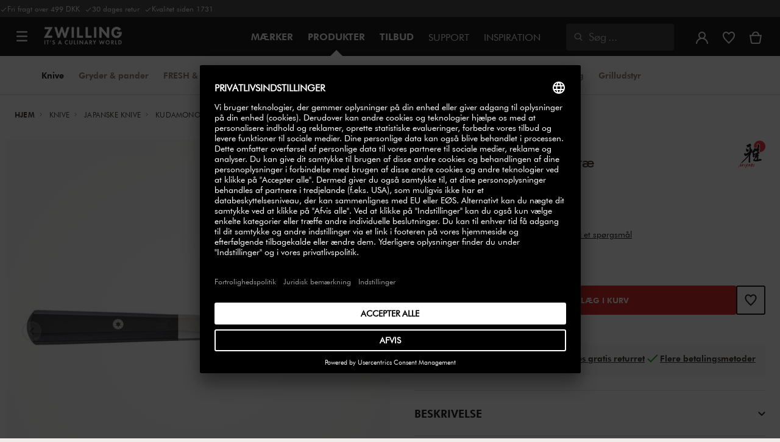

--- FILE ---
content_type: text/html;charset=UTF-8
request_url: https://www.zwilling.com/dk/miyabi-koh-4000fc-kudamono-9-cm-pakkatrae-33950-091-0/33950-091-0.html
body_size: 43892
content:
<!doctype html>


    
    

<html lang="da-DK">

<head>











































































































































	

	<script type="text/javascript">
		const yotpoAppKey = 'lqCX3TmtvEQmlSw3eLQa1BGNGUEPTtLvNvimFCb2';
		const yotpoStaticContentURL = 'https://staticw2.yotpo.com/';
        const usercentricsEnabled = true;
		const yotpoURL = yotpoStaticContentURL + yotpoAppKey + '/widget.js';
		(function e() {
			var e = document.createElement('script');
			e.defer = true,
			e.src = yotpoURL;
            if(usercentricsEnabled) {
                e.type = 'text/plain',
                e.setAttribute('data-usercentrics', 'Yotpo');
            }
			var t = document.getElementsByTagName('script')[0];
			t.parentNode.insertBefore(e, t);
		})();
	</script>








	<link rel="preconnect" href="//app.usercentrics.eu">

	<link rel="preconnect" href="//api.usercentrics.eu">

	<link rel="preload" href="//app.usercentrics.eu/browser-ui/latest/loader.js" as="script">

	<script type="text/javascript">document.addEventListener('DOMContentLoaded', () => document.querySelector('.hotsopt-container') && document.head.appendChild(Object.assign(document.createElement('script'), { src: '/on/demandware.static/-/Sites-zwilling-global-Library/default/hotspot.js?v=1' })));</script>

	<style>klarna-placement::part(osm-cta){font-family:'Futura Book'!important;}  klarna-placement::part(osm-container) {justify-content: left!important;font-family: 'Futura Book'!important;padding: 0;} .pdp-main .klarna-placement-wrapper{min-height: unset!important;}</style>



<link rel="preload" href="/on/demandware.static/Sites-zwilling-dk-Site/-/da_DK/v1768622821382/product/product-redesign.js" as="script" />



<meta http-equiv="Content-Type" content="text/html; charset=utf-8" />

<meta http-equiv="x-ua-compatible" content="ie=edge" />

<meta name="viewport" content="width=device-width, initial-scale=1.0, maximum-scale=2.0" />








<meta name="theme-color" content="#000000" />








































































































































	

	<meta name="p:domain_verify" content="3dada651528e56cc73125e5aa3138d8a"/>

	<link rel="stylesheet" href="/on/demandware.static/-/Sites-zwilling-global-Library/default/custom.css">

	<meta name="google-site-verification" content="seHvksE8jNogGrOUWEPTQMI6atdZBSHSLLgP3dIAuPQ" />

	<script src="https://zwilling.app.baqend.com/v1/speedkit/install.js?d=production" async crossorigin="anonymous" data-cookieconsent="ignore"></script>

	<script type="text/javascript" src="/on/demandware.static/-/Sites-zwilling-global-Library/default/custom.js?v=1"></script>

	<script type="text/javascript">document.addEventListener('DOMContentLoaded', function() { (window.dataLayer && window.dataLayer.some(item => item.page_type === 'pdp')) && document.head.appendChild(Object.assign(document.createElement('script'), { src: '/on/demandware.static/-/Sites-zwilling-global-Library/default/zoom.js?v=1' })); });</script>

	<script src="//p4ugzv1kt3.kameleoon.eu/engine.js" type="text/plain" data-usercentrics="Kameleoon" async></script>




<link href="/on/demandware.static/Sites-zwilling-dk-Site/-/default/dwcc3d4ca5/images/favicon.ico" type="image/x-icon" rel="shortcut icon" />
<link rel="icon" href="/on/demandware.static/Sites-zwilling-dk-Site/-/default/dw0c99acee/images/favicon-16x16.png" sizes="16x16" />
<link rel="icon" href="/on/demandware.static/Sites-zwilling-dk-Site/-/default/dwa484d42e/images/favicon-32x32.png" sizes="32x32" />
<link rel="icon" href="/on/demandware.static/Sites-zwilling-dk-Site/-/default/dw7ebcaa85/images/favicon-196x196.png" sizes="196x196" />
<link rel="apple-touch-icon" href="/on/demandware.static/Sites-zwilling-dk-Site/-/default/dw96f8794e/images/favicon-128.png" sizes="128x128" />
<link rel="apple-touch-icon-precomposed" href="/on/demandware.static/Sites-zwilling-dk-Site/-/default/dw96f8794e/images/favicon-128.png" sizes="128x128" />













    
    
        
            
            <meta name="description" content="MIYABI KOH 4000FC Kudamono 9 cm, Pakkatræ ►Fri levering fra 500,- ✓Høj kvalitet ✓Køb direkte fra producenten ✓">
            
        
    
        
            <title>
                
                
                Køb MIYABI KOH 4000FC Kudamono | ZWILLING.COM
            </title>
        
    

    
    
    
    









<link href="/on/demandware.static/Sites-zwilling-dk-Site/-/da_DK/v1768622821382/css/lib.css" type="text/css" rel="stylesheet" />
<link rel="preload" href="/on/demandware.static/Sites-zwilling-dk-Site/-/da_DK/v1768622821382/css/fa/font-awesome.min.css" as="style" onload="this.onload=null;this.rel='stylesheet'" />

<noscript><link rel="stylesheet" href="/on/demandware.static/Sites-zwilling-dk-Site/-/da_DK/v1768622821382/css/fa/font-awesome.min.css" /></noscript>




<link href="/on/demandware.static/Sites-zwilling-dk-Site/-/da_DK/v1768622821382/css/jquery.fancybox.css" type="text/css" rel="stylesheet" />

<!--[if lt IE 9]>
<script src="/on/demandware.static/Sites-zwilling-dk-Site/-/da_DK/v1768622821382/js/lib/html5.js"></script>
<![endif]-->

<script type="text/javascript">//<!--
/* <![CDATA[ (head-active_data.js) */
var dw = (window.dw || {});
dw.ac = {
    _analytics: null,
    _events: [],
    _category: "",
    _searchData: "",
    _anact: "",
    _anact_nohit_tag: "",
    _analytics_enabled: "true",
    _timeZone: "Europe/Copenhagen",
    _capture: function(configs) {
        if (Object.prototype.toString.call(configs) === "[object Array]") {
            configs.forEach(captureObject);
            return;
        }
        dw.ac._events.push(configs);
    },
	capture: function() { 
		dw.ac._capture(arguments);
		// send to CQ as well:
		if (window.CQuotient) {
			window.CQuotient.trackEventsFromAC(arguments);
		}
	},
    EV_PRD_SEARCHHIT: "searchhit",
    EV_PRD_DETAIL: "detail",
    EV_PRD_RECOMMENDATION: "recommendation",
    EV_PRD_SETPRODUCT: "setproduct",
    applyContext: function(context) {
        if (typeof context === "object" && context.hasOwnProperty("category")) {
        	dw.ac._category = context.category;
        }
        if (typeof context === "object" && context.hasOwnProperty("searchData")) {
        	dw.ac._searchData = context.searchData;
        }
    },
    setDWAnalytics: function(analytics) {
        dw.ac._analytics = analytics;
    },
    eventsIsEmpty: function() {
        return 0 == dw.ac._events.length;
    }
};
/* ]]> */
// -->
</script>
<script type="text/javascript">//<!--
/* <![CDATA[ (head-cquotient.js) */
var CQuotient = window.CQuotient = {};
CQuotient.clientId = 'bcgv-zwilling-dk';
CQuotient.realm = 'BCGV';
CQuotient.siteId = 'zwilling-dk';
CQuotient.instanceType = 'prd';
CQuotient.locale = 'da_DK';
CQuotient.fbPixelId = '__UNKNOWN__';
CQuotient.activities = [];
CQuotient.cqcid='';
CQuotient.cquid='';
CQuotient.cqeid='';
CQuotient.cqlid='';
CQuotient.apiHost='api.cquotient.com';
/* Turn this on to test against Staging Einstein */
/* CQuotient.useTest= true; */
CQuotient.useTest = ('true' === 'false');
CQuotient.initFromCookies = function () {
	var ca = document.cookie.split(';');
	for(var i=0;i < ca.length;i++) {
	  var c = ca[i];
	  while (c.charAt(0)==' ') c = c.substring(1,c.length);
	  if (c.indexOf('cqcid=') == 0) {
		CQuotient.cqcid=c.substring('cqcid='.length,c.length);
	  } else if (c.indexOf('cquid=') == 0) {
		  var value = c.substring('cquid='.length,c.length);
		  if (value) {
		  	var split_value = value.split("|", 3);
		  	if (split_value.length > 0) {
			  CQuotient.cquid=split_value[0];
		  	}
		  	if (split_value.length > 1) {
			  CQuotient.cqeid=split_value[1];
		  	}
		  	if (split_value.length > 2) {
			  CQuotient.cqlid=split_value[2];
		  	}
		  }
	  }
	}
}
CQuotient.getCQCookieId = function () {
	if(window.CQuotient.cqcid == '')
		window.CQuotient.initFromCookies();
	return window.CQuotient.cqcid;
};
CQuotient.getCQUserId = function () {
	if(window.CQuotient.cquid == '')
		window.CQuotient.initFromCookies();
	return window.CQuotient.cquid;
};
CQuotient.getCQHashedEmail = function () {
	if(window.CQuotient.cqeid == '')
		window.CQuotient.initFromCookies();
	return window.CQuotient.cqeid;
};
CQuotient.getCQHashedLogin = function () {
	if(window.CQuotient.cqlid == '')
		window.CQuotient.initFromCookies();
	return window.CQuotient.cqlid;
};
CQuotient.trackEventsFromAC = function (/* Object or Array */ events) {
try {
	if (Object.prototype.toString.call(events) === "[object Array]") {
		events.forEach(_trackASingleCQEvent);
	} else {
		CQuotient._trackASingleCQEvent(events);
	}
} catch(err) {}
};
CQuotient._trackASingleCQEvent = function ( /* Object */ event) {
	if (event && event.id) {
		if (event.type === dw.ac.EV_PRD_DETAIL) {
			CQuotient.trackViewProduct( {id:'', alt_id: event.id, type: 'raw_sku'} );
		} // not handling the other dw.ac.* events currently
	}
};
CQuotient.trackViewProduct = function(/* Object */ cqParamData){
	var cq_params = {};
	cq_params.cookieId = CQuotient.getCQCookieId();
	cq_params.userId = CQuotient.getCQUserId();
	cq_params.emailId = CQuotient.getCQHashedEmail();
	cq_params.loginId = CQuotient.getCQHashedLogin();
	cq_params.product = cqParamData.product;
	cq_params.realm = cqParamData.realm;
	cq_params.siteId = cqParamData.siteId;
	cq_params.instanceType = cqParamData.instanceType;
	cq_params.locale = CQuotient.locale;
	
	if(CQuotient.sendActivity) {
		CQuotient.sendActivity(CQuotient.clientId, 'viewProduct', cq_params);
	} else {
		CQuotient.activities.push({activityType: 'viewProduct', parameters: cq_params});
	}
};
/* ]]> */
// -->
</script>


<!-- UI -->

<link rel="stylesheet" href="/on/demandware.static/Sites-zwilling-dk-Site/-/da_DK/v1768622821382/css/common-sfra.css" />



<link rel="stylesheet" href="/on/demandware.static/Sites-zwilling-dk-Site/-/da_DK/v1768622821382/css/product.css" />

<link rel="stylesheet" href="/on/demandware.static/Sites-zwilling-dk-Site/-/da_DK/v1768622821382/css/productRedesign.css" />

<link rel="stylesheet" href="/on/demandware.static/Sites-zwilling-dk-Site/-/da_DK/v1768622821382/css/slick-custom.css" />



<link rel="preload" as="font" href="/on/demandware.static/Sites-zwilling-dk-Site/-/da_DK/v1768622821382/css/iconfont/iconfont.woff2" crossorigin="anonymous"/>
<link rel="preload" as="font" href="/on/demandware.static/Sites-zwilling-dk-Site/-/da_DK/v1768622821382/css/Fonts_Zwilling/a1ef081d-cde0-40ab-80ea-cdd191815fdf.woff2" crossorigin="anonymous"/>
<link rel="preload" as="font" type="font/woff2" href="/on/demandware.static/Sites-zwilling-dk-Site/-/da_DK/v1768622821382/css/Fonts_Zwilling/60053f11-ba20-4b90-b528-3cb6625d0322.woff2" crossorigin="anonymous"/>
<link rel="stylesheet preload" as="style" href="/on/demandware.static/Sites-zwilling-dk-Site/-/da_DK/v1768622821382/css/iconfont/_iconfont.css" crossorigin="anonymous"/>





    <link rel="stylesheet" href="/on/demandware.static/Sites-zwilling-dk-Site/-/da_DK/v1768622821382/css/components/navbuilder-header.css" />








<script type="text/plain" data-usercentrics="Google Tag Manager">
var GTM_ID = 'GTM-KRQZKQZ';

(function(w,d,s,l,i){w[l]=w[l]||[];w[l].push({'gtm.start':
new Date().getTime(),event:'gtm.js'});var f=d.getElementsByTagName(s)[0],
j=d.createElement(s),dl=l!='dataLayer'?'&l='+l:'';j.async=true;j.src=
'https://tm.zwilling.com/gtm.js?id='+i+dl;f.parentNode.insertBefore(j,f);
})(window,document,'script','dataLayer',GTM_ID);
</script>







<script id="usercentrics-cmp" src="https://app.usercentrics.eu/browser-ui/latest/loader.js" data-settings-id="avWuM2sGP0b4O6" async></script>
<script>
    function checkObjectKeys(arr, obj) {
        return arr.every((key) => obj.hasOwnProperty(key) && obj[key]);
    }
    window.addEventListener('ucEvent', function (e) {
        if( e.detail && e.detail.event === 'consent_status') {
            let serviceArray = [];
            const services = SitePreferences.USERCENTRICS_SERVICES;
            if (services && services.length) {
                serviceArray = services.split(',');
            }
  
            if(e.detail.action === 'onAcceptAllServices' || e.detail.action === 'onUpdateServices' && checkObjectKeys(serviceArray, e.detail)) {
                $.ajax({
                    url: Urls.ucSetSession,
                    data: {usEventDetail: e.detail},
                    method: 'POST'
                })
            } else if (e.detail.action === 'onDenyAllServices' || e.detail.action === 'onUpdateServices' && !checkObjectKeys(serviceArray, e.detail)) {
                $.ajax({
                    url: Urls.ucSetSession,
                    method: 'POST'
                })
            }
        }
    });
</script>








<script type="text/plain" data-usercentrics="Klarna On-site messaging" async src="https://js.klarna.com/web-sdk/v1/klarna.js" data-client-id="bd23a6ba-4f20-5bd4-9623-ba138643af8f"></script>







<script type="text/javascript">
if (window.jQuery) {
jQuery(document).ready(function(){
if(screen.width < 768){
jQuery('#footer').append('<a href="/dk/" class="full-site-link">View Full Site</a>');
jQuery('.full-site-link')
.attr('href', '/on/demandware.store/Sites-zwilling-dk-Site/da_DK/Home-FullSite')
.on('click',function(e) {
e.preventDefault();
jQuery.ajax({
url: '/on/demandware.store/Sites-zwilling-dk-Site/da_DK/Home-FullSite',
success: function(){
window.location.reload();
}
});
}
);
}
});
}
</script>










<link rel="stylesheet" type="text/css" href="/on/demandware.static/-/Sites-zwilling-dk-Library/da_DK/v1768622821382/css/color-swatches.css" />

<link href="/on/demandware.static/Sites-zwilling-dk-Site/-/da_DK/v1768622821382/css/hotspot/hotspot.css" type="text/css" rel="stylesheet" />

<link rel="canonical" href="https://www.zwilling.com/dk/miyabi-koh-4000fc-kudamono-9-cm-pakkatrae-33950-091-0/33950-091-0.html" />

<link rel="alternate" hreflang="en-GB" href="https://www.zwilling.com/uk/miyabi-koh-4000fc-9-cm-kudamono-33950-091-0/33950-091-0.html" />
<link rel="alternate" hreflang="tr-TR" href="https://www.zwilling.com/tr/miyabi-koh-4000fc-kudamono-bicagi-9-cm-33950-091-0/33950-091-0.html" />
<link rel="alternate" hreflang="de-DE" href="https://www.zwilling.com/de/miyabi-koh-4000fc-kudamono-9-cm-pakka-holz-33950-091-0/33950-091-0.html" />
<link rel="alternate" hreflang="en-CA" href="https://www.zwilling.com/ca/miyabi-koh-4000fc-kudamono-3.5-inch-33950-091-0/33950-091-0.html" />
<link rel="alternate" hreflang="fr-FR" href="https://www.zwilling.com/fr/miyabi-koh-4000fc-kudamono-9-cm-brun-bois-de-pakka-33950-091-0/33950-091-0.html" />
<link rel="alternate" hreflang="it-IT" href="https://www.zwilling.com/it/miyabi-koh-4000fc-kudamono---9-cm-fc61-33950-091-0/33950-091-0.html" />
<link rel="alternate" hreflang="sv-SE" href="https://www.zwilling.com/se/miyabi-koh-4000fc-9-cm-kudamono-brun-33950-091-0/33950-091-0.html" />
<link rel="alternate" hreflang="da-DK" href="https://www.zwilling.com/dk/miyabi-koh-4000fc-kudamono-9-cm-pakkatrae-33950-091-0/33950-091-0.html" />
<link rel="alternate" hreflang="es-ES" href="https://www.zwilling.com/es/miyabi-koh-4000fc-kudamono-9-cm-madera-de-pakka-33950-091-0/33950-091-0.html" />
<link rel="alternate" hreflang="pt-PT" href="https://www.zwilling.com/pt/miyabi-koh-4000fc-kudamono-9-cm-pakka-wood-33950-091-0/33950-091-0.html" />


<meta property="og:url" content="https://www.zwilling.com/dk/miyabi-koh-4000fc-kudamono-9-cm-pakkatrae-33950-091-0/33950-091-0.html" />
<meta property="og:image" content="https://www.zwilling.com/on/demandware.static/-/Sites-zwilling-master-catalog/default/dw5a5a2668/images/large/33950-091-0_1.jpg" />
</head>
<body>








































































































































	



<script data-cookieconsent="ignore">
    window.isAuthenticated = false;
</script>











	





<div id="wrapper" class="pt_product-details">












































































































































<div id="browser-check">
<noscript>
<div class="browser-compatibility-alert">
<i class="fa fa-exclamation-triangle fa-2x pull-left"></i>
<p class="browser-error">Din browsers Javascript functionalitet er sl&aring;et fra. Sl&aring; det venligst til s&aring; du kan f&aring; den fulde oplevelse.</p>
</div>
</noscript>
</div>







<a href="#end-nav" class="js-skip-nav navbuilder-skip-navigation" data-auto-id="a-navbuilder-header-skip-navigation">
Til hovedindhold
</a>


	 

	

<div class="navbuilder-header-promo">

<div class="navbuilder-header-promo__wrapper">
<div class="navbuilder-header-promo__content row no-gutters">
<div
class="navbuilder-header-promo__left-col col col-md-4 col-lg-7 js-navbuilder-header-promo-left">

	 


	

<div class="html-slot-container">


<span><i class="zwg-icon__check"></i>Fri fragt over 499 DKK &nbsp;<i class="zwg-icon__check"></i>30 dages retur &nbsp;<i class="zwg-icon__check"></i>Kvalitet siden 1731</span>


</div> 
	
</div>
<div class="navbuilder-header-promo__right-col col-md-8 col-lg-5">

	 

	
</div>
</div>
</div>
</div>
<div class="js-header-wrapper" >
<header class="

 extended
">
<div class="navbuilder-header js-navbuilder-header">
<div class="navbuilder-header__container">

<div class="navbuilder-header__hamburger js-navbuilder-header-hamburger">
<a href="javascript:void(0)" class="js-header-hamburger-open"
data-auto-id="div-navbuilder-header-hamburger"
title="Open navigation menu"
aria-label="Open navigation menu"
role="button"
aria-expanded="false">
<span aria-hidden="true" class="zwg-icon__burger-menu"></span>
</a>
</div>
<div class="navbuilder-header__logo" data-auto-id="div-navbuilder-header-logo">



<span data-pg="Y2EeYj==" class="navbuilder-header__logo--link js-navbuilder-header-logo js-mask-lnk" title="ZWILLING, It's a culinary world" tabindex="0" role="link" aria-label="Zwilling logo">












<img
src="/on/demandware.static/-/Library-Sites-ZwillingSharedLibrary/default/dwc03468af/ZWILLING-Culinary-World.png"
class="header-logo-default"

data-cookieconsent="ignore"
alt="ZWILLING, It's a culinary world"
/>


</span>

</div>
<div class="navbuilder-header__main-content">
<nav id="navigation" class="navbuilder-header__navigation js-navigation">


</nav>
<button class="navbuilder-header__search-box js-header-search-box js-skip-opening-url"
data-auto-id="a-navbuilder-search-box"
aria-label="&Aring;bn s&oslash;gefelt"
aria-haspopup="dialog">
<i class="zwg-icon__search" title="S&oslash;g" aria-hidden="true"></i>
<span>S&oslash;g</span>
</button>
</div>
<div class="navbuilder-header__utility js-navbuilder-header-utility">
<div class="navbuilder-header__utility-user js-navbuilder-header-utility-user">



<div class="user-info">
<button class="js-mask-lnk js-skip-opening-url user-account "
data-pg="nUE0pUZ6Yl93q3phraqcoTkcozphL29gY2EeY2SwL291oaDi"
data-auto-id="a-header-user-account"
aria-label="&Aring;bn menuen"
id="header-user-account-btn"
aria-expanded="false"
aria-controls="user-account-pannel">


<i class="zwg-icon__account--outlined" aria-hidden="true"></i>


<span class="empty-link-text">Log ind /  Registrer</span>
</button>
<div class="user-panel " id="user-account-pannel" role="region" aria-labelledby="header-user-account-btn">
<div class="user-links" role="none">

<span class="js-mask-lnk user-links-name signup-btn js-skip-opening-url" data-pg="nUE0pUZ6Yl93q3phraqcoTkcozphL29gY2EeY2kiM2yhYj==" data-auto-id="a-header-user-link-signup-btn js-skip-opening-url" role="button" tabindex="0">Log ind</span>

<span class="js-mask-lnk user-links-name create-account js-skip-opening-url" data-pg="nUE0pUZ6Yl93q3phraqcoTkcozphL29gY2EeY3WyM2ymqTIlYj==" data-auto-id="a-header-user-link-create-account js-skip-opening-url" role="button" tabindex="0">Opret konto</span>

<span class="js-mask-lnk user-links-name check-order js-skip-opening-url" data-pg="nUE0pUZ6Yl93q3phraqcoTkcozphL29gY29hY2EyoJShMUqupzHhp3EipzHiH2y0MKZgraqcoTkcozpgMTfgH2y0MF9xLI9RFl9CpzEypv1HpzSwnj==" data-auto-id="a-header-user-link-check-order js-skip-opening-url" role="button" tabindex="0">Se ordre</span>

</div>

	 

	
</div>
</div>




<span class="wishlist">


<button
id="wishlist-header"
data-auto-id="a-header-wishlist"
class="js-wishlist-header js-mask-lnk js-skip-opening-url signup-btn"
data-targetsrc="/dk/wishlist/"
data-pg="javascript:void(0)"
title="&Oslash;nskeliste"
aria-label="Log ind for at se din &oslash;nskeliste">

<i class="zwg-icon zwg-icon__wishlist--outlined favorite-stroke" aria-hidden="true"></i>
<span class="empty-link-text">&Oslash;nskeliste</span>

</button>
</span>


</div>

<div class="navbuilder-header__utility-minicart js-navbuilder-header-utility-minicart" id="mini-cart"
data-auto-id="div-navbuilder-header-utility-minicart">














































































<!-- Report any requested source code -->

<!-- Report the active source code -->







<div class="mini-cart-total js-mini-cart">
<button class="mini-cart-link mini-cart-empty js-mask-lnk js-mini-cart-btn" data-pg="nUE0pUZ6Yl93q3phraqcoTkcozphL29gY2EeY2Wup2gyqP8=" title="Se kurv" aria-label="Se kurv">

<i class="zwg-icon__basket--outlined" aria-hidden="true"></i>
<span class="empty-link-text">Se kurv</span>

</button>
</div>












</div>
</div>
<div class="navbuilder-header__hamburger navbuilder-header__hamburger--mobile js-navbuilder-header-hamburger">
<a href="javascript:void(0)" class="js-header-hamburger-open"
data-auto-id="div-navbuilder-header-hamburger-mobile"
title="Open navigation menu"
aria-label="Open navigation menu"
role="button"
aria-expanded="false">
<span aria-hidden="true" class="zwg-icon__burger-menu"></span>
</a>
</div>
</div>
</div>


<div class="navbuilder-secondary-header js-navbuilder-secondary-navigation">
<div class="navbuilder-secondary-header__wrapper">




<div class="navbuilder-secondary-header__container js-navbuilder-secondary-header-container nobrand" data-parent-item-id="products">

<div class="navbuilder-secondary-header__hamburger">
<a href="javascript:void(0)" class="js-header-hamburger-open" data-auto-id="div-navbuilder-secondary-header-hamburger"
title="navigation.menu.burger.title"
aria-label="navigation.menu.burger.title"
role="button"
aria-expanded="false">
<span aria-hidden="true"><i class="zwg-icon__burger-menu"></i></span>
</a>
</div>
<nav id="secondary-navigation" class="navbuilder-secondary-header__secondary-navigation js-secondary-navigation">


<ul class="navbuilder-header__secondary-list nobrand">



<li class="navbuilder-secondary-header__list-item selected-item"><a href="https://www.zwilling.com/dk/knive/" >Knive</a></li>


<li class="navbuilder-secondary-header__list-item "><a href="https://www.zwilling.com/dk/gryder-og-pander/" >Gryder&nbsp;&&nbsp;pander</a></li>


<li class="navbuilder-secondary-header__list-item "><a href="https://www.zwilling.com/dk/kokkenorganisering/vakuumopbevaring/" >FRESH&nbsp;&&nbsp;SAVE&nbsp;/&nbsp;Vakuum</a></li>


<li class="navbuilder-secondary-header__list-item "><a href="https://www.zwilling.com/dk/kokkenapparater/" >Køkkenapparater</a></li>


<li class="navbuilder-secondary-header__list-item "><a href="https://www.zwilling.com/dk/bordservice/" >Bordservice</a></li>


<li class="navbuilder-secondary-header__list-item "><a href="https://www.zwilling.com/dk/kokkenudstyr/" >Køkkenudstyr</a></li>


<li class="navbuilder-secondary-header__list-item "><a href="https://www.zwilling.com/dk/kokkenorganisering/" >Køkkenorganisering</a></li>


<li class="navbuilder-secondary-header__list-item "><a href="https://www.zwilling.com/dk/bbq/" >Grilludstyr</a></li>


</ul>

</nav>
<button href="javascript://"
class="navbuilder-secondary-header__search-box js-header-search-box js-secondary-header-search-box"
data-auto-id="a-navbuilder-secondary-search-box"
aria-label="&Aring;bn s&oslash;gefelt"
aria-haspopup="dialog">
<i class="zwg-icon__search" title="S&oslash;g" aria-hidden="true"></i>
<span>S&oslash;g</span>
</button>
<div class="navbuilder-secondary-header__utility js-navbuilder-secondary-header-utility">

</div>
<div class="navbuilder-secondary-header__hamburger navbuilder-secondary-header__hamburger--mobile">
<a href="javascript:void(0)" class="js-header-hamburger-open" data-auto-id="div-navbuilder-secondary-header-hamburger-mobile"
title="navigation.menu.burger.title"
aria-label="navigation.menu.burger.title"
role="button"
aria-expanded="false">
<span aria-hidden="true"><i class="zwg-icon__burger-menu"></i></span>
</a>
</div>
</div>

</div>
</div>

</header>
</div>
<div class="navbuilder-header-content-asset">













<div class="content-asset"
>
<!-- dwMarker="content" dwContentID="8c869083e83c4fcf127191905c" -->
<script>
	var $header = document.getElementsByTagName('header')[0];
        var $navbuilderHeaderSecondaryCtnr = document.getElementsByClassName('js-navbuilder-secondary-header-container');

        if ($header.classList.contains('extended') && !$navbuilderHeaderSecondaryCtnr.length) {
	    $header.classList.remove('extended');
        }
</script>
</div> <!-- End content-asset -->






</div>
<div id="end-nav"></div>














































































































































<div id="outer-product-finder" class="product-finder">
<div id="search-container" class="search-container dialog" role="dialog" aria-modal="true" aria-label="S&oslash;geforslag modal">
<div id="inner-search-container" class="search-container--inner">
<div class="search-content">
<div class="first-row">
<div class="zwilling-logo">
<img width="128" height="30" src="/on/demandware.static/-/Library-Sites-ZwillingSharedLibrary/default/dwee5c259f/ZWILLING-Culinary-World_black.png" class="header-logo-default"
data-cookieconsent="ignore" alt="Zwilling" />
</div>
<div class="search-form main-item">
<form role="search" action="/dk/search/" method="get" name="simpleSearch">
<label class="visually-hidden" for="q">S&oslash;geresultater</label>
<i class="zwg-icon__search" aria-hidden="true"></i>
<input type="search" id="q" name="q" value=""
placeholder="Opdag produkter, opskrifter og meget mere" inputmode="search" />
<input type="hidden" name="lang" value="da_DK" aria-hidden="true" tabindex="-1"/>
<button class="text-button text-button-secondary clear-search-button js-clear-search-button fadeable" aria-hidden="true" tabindex="-1">
<i class="zwg-icon__close" aria-hidden="true"></i>
<span class="visually-hidden">Ryd s&oslash;gning</span>
</button>
<button class="btn-secondary search-button js-search-button fadeable" aria-hidden="true" tabindex="-1">
<i class="zwg-icon__search" aria-hidden="true"></i>
<span class="visually-hidden">
Søg efter <span class=»js-search-phrase«>{0}</span>
</span>
</button>
</form>
</div>
<button class="close-section close-product-finder js-close-product-finder" aria-label="Luk&nbsp;S&oslash;g">
<i aria-hidden="true" class="zwg-icon__close"></i>
<span>
Luk
</span>
</button>
</div>
<div class="second-row">
<div class="popular-searches main-item">

<h3 class="popular-searches-title" id="popular-search-headline">Popul&aelig;re S&oslash;gninger</h3>
<div class="popular-searches__categories">
<ul aria-labelledby=popular-search-headline>

<li>
<span role="link" data-pg="Y2EeY3AyLKWwnP8/pG1THxIGFPHlZPHlAvHlZSAOIxH=" tabindex="0" aria-label="S&oslash;g efter FRESH &amp; SAVE">FRESH &amp; SAVE</span>
</li>

<li>
<span role="link" data-pg="Y2EeY3AyLKWwnP8/pG1GIRSIDt==" tabindex="0" aria-label="S&oslash;g efter STAUB">STAUB</span>
</li>

<li>
<span role="link" data-pg="Y2EeY3AyLKWwnP8/pG1HnTIloJ8yZwODoUIm" tabindex="0" aria-label="S&oslash;g efter Thermo Plus">Thermo Plus</span>
</li>

<li>
<span role="link" data-pg="Y2EeY3AyLKWwnP8/pG1GLJgm" tabindex="0" aria-label="S&oslash;g efter Saks">Saks</span>
</li>

<li>
<span role="link" data-pg="Y2EeY3AyLKWwnP8/pG1LIRIBEN==" tabindex="0" aria-label="S&oslash;g efter XTEND">XTEND</span>
</li>

<li>
<span role="link" data-pg="Y2EeY3AyLKWwnP8/pG1ZWHZmWHR1Mj==" tabindex="0" aria-label="S&oslash;g efter L&aring;g">L&aring;g</span>
</li>

<li>
<span role="link" data-pg="Y2EeY3AyLKWwnP8/pG1GnlIQZlIOAaWyLaVyDmZyDGM0" tabindex="0" aria-label="S&oslash;g efter Sk&aelig;rebr&aelig;t">Sk&aelig;rebr&aelig;t</span>
</li>

<li>
<span role="link" data-pg="Y2EeY3AyLKWwnP8/pG1PDHkZDIWWGxxyZwOGDHkWGxR=" tabindex="0" aria-label="S&oslash;g efter BALLARINI SALINA">BALLARINI SALINA</span>
</li>

</ul>
</div>

</div>
<div class="search-suggestion__results main-item d-none" aria-live="polite" aria-description="S&oslash;geforslag"></div>
</div>
</div>
</div>
<button id="search-overlay" class="search-container--overlay js-close-product-finder"><span class="visually-hidden">Luk&nbsp;S&oslash;g</span><button>
</div>
</div>




<script data-cookieconsent="ignore">
window.lastNavTime = 'Fri Jan 16 09:11:49 GMT 2026';
window.navLocale = 'zwilling-dk:da_DK';
</script>


<div id="main" role="main" class="full-width clearfix">
<div class="no-brand header-space js-header-space">
</div>





<div class="pdp-breadcrumbs">
<div class="breadcrumbs-max-container">
<div class="breadcrumbs-container">
<div class="breadcrumbs-row ">





    

    <nav aria-label="Breadcrumb" class="breadcrumb">
        <ol class="breadcrumb-list-wrapper">
            
                
                    <li class="breadcrumb-element">
                        <a href="https://www.zwilling.com/dk/" title="Hjem" data-automation=PDP_BREADCRUMB>
                            Hjem
                        </a>
                    </li>
                
            
                
                    <li class="breadcrumb-element">
                        <a href="https://www.zwilling.com/dk/knive/" title="G&aring; til Knive" data-automation=PDP_BREADCRUMB>
                            Knive
                        </a>
                    </li>
                
            
                
                    <li class="breadcrumb-element">
                        <a href="https://www.zwilling.com/dk/knive/japanske-knive/" title="G&aring; til Japanske knive" data-automation=PDP_BREADCRUMB>
                            Japanske knive
                        </a>
                    </li>
                
            
                
                    
                    
                
            
            
                <li class="breadcrumb-element">
                    <span aria-current="page" class="js-pdp-breadcrumb-element" data-automation=PDP_BREADCRUMB>
                        Kudamono 9 cm, Pakkatræ
                    </span>
                </li>
            
        </ol>
    </nav>


</div>
</div>
</div>
</div>

<div id="primary">
<div id="product-nav-container" class="product-nav-container">




</div>












































































































































	

	



<script>
var dataLayer = window.dataLayer || [];
</script>



<script>
// Push Ecommerce object to Datalayer object
var ecommerceData = JSON.parse("{\"ecommerce\":{\"detail\":{\"products\":[{\"id\":\"33950-091-0\",\"sku\":\"33950-091-0\",\"name\":\"MIYABI | Kudamono 9 cm, Pakkatræ | KOH 4000FC\",\"price\":1099,\"brand\":\"MIYABI\",\"variant\":\"brown | 9-cm_3.50-inch\",\"category\":\"Knive / Japanske knive\",\"dimension2\":\"In Stock\",\"dimension3\":\"\",\"dimension6\":\"33950-091-0\",\"dimension7\":\"Engraving not possible\"}]}}}");
dataLayer.push(ecommerceData);
</script>







	



<script>
var dataLayer = window.dataLayer || [];
</script>

<script>
// Push Ecommerce object to Datalayer object
var performanceMarkData = JSON.parse("{\"page_type\":\"pdp\",\"user_loginstate\":false,\"user_email\":\"\",\"user_emaillist\":\"\",\"page_breadcrumb\":\"Home / Knive / Japanske knive / Kudamono 9 cm, Pakkatræ\",\"user_fullname\":\"\",\"page_statuscode\":200,\"user_transactions\":\"\",\"user_value\":\"\",\"product_oldprice\":\"\",\"cart_subtotal\":0,\"cart_currency\":\"DKK\",\"cart_discount\":0,\"cart_products\":[]}");
dataLayer.push(performanceMarkData);
</script>

<!-- CQuotient Activity Tracking (viewProduct-cquotient.js) -->
<script type="text/javascript">//<!--
/* <![CDATA[ */
(function(){
	try {
		if(window.CQuotient) {
			var cq_params = {};
			cq_params.product = {
					id: 'MIYABI_KOH-4000FC_KUDAMONO-33950-091-0',
					sku: '33950-091-0',
					type: '',
					alt_id: ''
				};
			cq_params.realm = "BCGV";
			cq_params.siteId = "zwilling-dk";
			cq_params.instanceType = "prd";
			window.CQuotient.trackViewProduct(cq_params);
		}
	} catch(err) {}
})();
/* ]]> */
// -->
</script>
<script type="text/javascript">//<!--
/* <![CDATA[ (viewProduct-active_data.js) */
dw.ac._capture({id: "33950-091-0", type: "detail"});
/* ]]> */
// -->
</script>






<div id="pdpMain" class="pdp-main product-detail-page">


<div id="product-top-content">


















<div class="productdetail-max-container">
<div class="productdetail-container">
<div class="productdetail-row">
<div class="productdetail-wrapper">
<div class="product-image-container">













































































































































<div class="gallery js-gallery">
<div class="gallery__main">
<div class="gallery-labels">
    <div class="gallery-labels__wrapper">
        
    </div>
</div>

<div class="gallery__main-absolute">
<div class="js-keen-slider-wrapper-gallery" data-mobile-slides="1" data-mobile-slider="dots"
data-mobile-free-snap="false" data-tablet-slides="1" data-tablet-slider="dots"
data-tablet-free-snap="false" data-desktop-slides="1" data-desktop-slider="arrows" data-space="0"
data-ext-lazyload="2.0">


    <div class="keen-carousel " role="region" aria-roledescription="carousel"
        aria-label="Product carousel">
        

        

        <div
            id="3kp9l8p4ctj"
            data-ft-next-slide="N&aelig;ste"
            data-ft-previous-slide="Forrige"
            class="keen-slider js-keen-slider-inner"
            data-slider-type="null"
            role="tablist"
        >
            
                <div class="keen-slider__slide js-keen-slider__slide" role="tabpanel"
                    aria-label="image slide 1">
                    





    

    
        <picture>
            <source media="(min-width:1024px)"
                srcset="https://www.zwilling.com/dw/image/v2/BCGV_PRD/on/demandware.static/-/Sites-zwilling-master-catalog/default/dw5a5a2668/images/large/33950-091-0_1.jpg?sw=651&amp;sh=651&amp;sm=fit" />
            <source media="(min-width:768px)"
                srcset="https://www.zwilling.com/dw/image/v2/BCGV_PRD/on/demandware.static/-/Sites-zwilling-master-catalog/default/dw5a5a2668/images/large/33950-091-0_1.jpg?sw=975&amp;sh=975&amp;sm=fit" />

            <img class="gallery__main-image" srcset="https://www.zwilling.com/dw/image/v2/BCGV_PRD/on/demandware.static/-/Sites-zwilling-master-catalog/default/dw5a5a2668/images/large/33950-091-0_1.jpg?sw=720&amp;sh=720&amp;sm=fit" alt="KOH 4000FC, Kudamono 9 cm, Pakkatr&aelig;, large 1"
                data-index="0" fetchpriority='high'
                data-automation="PDP_PRODUCT_IMAGE" />
        </picture>
    


                </div>
            
                <div class="keen-slider__slide js-keen-slider__slide" role="tabpanel"
                    aria-label="image slide 2">
                    





    

    
        <picture>
            <source media="(min-width:1024px)"
                srcset="https://www.zwilling.com/dw/image/v2/BCGV_PRD/on/demandware.static/-/Sites-zwilling-master-catalog/default/dwb2f3a1a1/images/large/33950-091-0_2.jpg?sw=651&amp;sh=651&amp;sm=fit" />
            <source media="(min-width:768px)"
                srcset="https://www.zwilling.com/dw/image/v2/BCGV_PRD/on/demandware.static/-/Sites-zwilling-master-catalog/default/dwb2f3a1a1/images/large/33950-091-0_2.jpg?sw=975&amp;sh=975&amp;sm=fit" />

            <img class="gallery__main-image" srcset="https://www.zwilling.com/dw/image/v2/BCGV_PRD/on/demandware.static/-/Sites-zwilling-master-catalog/default/dwb2f3a1a1/images/large/33950-091-0_2.jpg?sw=720&amp;sh=720&amp;sm=fit" alt="KOH 4000FC, Kudamono 9 cm, Pakkatr&aelig;, large 2"
                data-index="1" 
                data-automation="PDP_PRODUCT_IMAGE" />
        </picture>
    


                </div>
            
                <div class="keen-slider__slide js-keen-slider__slide" role="tabpanel"
                    aria-label="image slide 3">
                    





    

    
        <picture>
            <source media="(min-width:1024px)"
                data-srcset="https://www.zwilling.com/dw/image/v2/BCGV_PRD/on/demandware.static/-/Sites-zwilling-master-catalog/default/dwee052e98/images/large/000008473.jpg?sw=651&amp;sh=651&amp;sm=fit" />
            <source media="(min-width:768px)"
                data-srcset="https://www.zwilling.com/dw/image/v2/BCGV_PRD/on/demandware.static/-/Sites-zwilling-master-catalog/default/dwee052e98/images/large/000008473.jpg?sw=975&amp;sh=975&amp;sm=fit" />

            <img class="gallery__main-image" data-srcset="https://www.zwilling.com/dw/image/v2/BCGV_PRD/on/demandware.static/-/Sites-zwilling-master-catalog/default/dwee052e98/images/large/000008473.jpg?sw=720&amp;sh=720&amp;sm=fit" alt="KOH 4000FC, Kudamono 9 cm, Pakkatr&aelig;, large 3"
                data-index="2" 
                data-automation="PDP_PRODUCT_IMAGE" />
        </picture>
    


                </div>
            
                <div class="keen-slider__slide js-keen-slider__slide" role="tabpanel"
                    aria-label="image slide 4">
                    





    

    
        <picture>
            <source media="(min-width:1024px)"
                data-srcset="https://www.zwilling.com/dw/image/v2/BCGV_PRD/on/demandware.static/-/Sites-zwilling-master-catalog/default/dw46998589/images/large/000008472.jpg?sw=651&amp;sh=651&amp;sm=fit" />
            <source media="(min-width:768px)"
                data-srcset="https://www.zwilling.com/dw/image/v2/BCGV_PRD/on/demandware.static/-/Sites-zwilling-master-catalog/default/dw46998589/images/large/000008472.jpg?sw=975&amp;sh=975&amp;sm=fit" />

            <img class="gallery__main-image" data-srcset="https://www.zwilling.com/dw/image/v2/BCGV_PRD/on/demandware.static/-/Sites-zwilling-master-catalog/default/dw46998589/images/large/000008472.jpg?sw=720&amp;sh=720&amp;sm=fit" alt="KOH 4000FC, Kudamono 9 cm, Pakkatr&aelig;, large 4"
                data-index="3" 
                data-automation="PDP_PRODUCT_IMAGE" />
        </picture>
    


                </div>
            
                <div class="keen-slider__slide js-keen-slider__slide" role="tabpanel"
                    aria-label="image slide 5">
                    





    

    
        <picture>
            <source media="(min-width:1024px)"
                data-srcset="https://www.zwilling.com/dw/image/v2/BCGV_PRD/on/demandware.static/-/Sites-zwilling-master-catalog/default/dwb5f26a38/images/large/750064893.jpg?sw=651&amp;sh=651&amp;sm=fit" />
            <source media="(min-width:768px)"
                data-srcset="https://www.zwilling.com/dw/image/v2/BCGV_PRD/on/demandware.static/-/Sites-zwilling-master-catalog/default/dwb5f26a38/images/large/750064893.jpg?sw=975&amp;sh=975&amp;sm=fit" />

            <img class="gallery__main-image" data-srcset="https://www.zwilling.com/dw/image/v2/BCGV_PRD/on/demandware.static/-/Sites-zwilling-master-catalog/default/dwb5f26a38/images/large/750064893.jpg?sw=720&amp;sh=720&amp;sm=fit" alt="KOH 4000FC, Kudamono 9 cm, Pakkatr&aelig;, large 5"
                data-index="4" 
                data-automation="PDP_PRODUCT_IMAGE" />
        </picture>
    


                </div>
            
                <div class="keen-slider__slide js-keen-slider__slide" role="tabpanel"
                    aria-label="image slide 6">
                    





    

    
        <picture>
            <source media="(min-width:1024px)"
                data-srcset="https://www.zwilling.com/dw/image/v2/BCGV_PRD/on/demandware.static/-/Sites-zwilling-master-catalog/default/dw6f878e02/images/large/750064892.jpg?sw=651&amp;sh=651&amp;sm=fit" />
            <source media="(min-width:768px)"
                data-srcset="https://www.zwilling.com/dw/image/v2/BCGV_PRD/on/demandware.static/-/Sites-zwilling-master-catalog/default/dw6f878e02/images/large/750064892.jpg?sw=975&amp;sh=975&amp;sm=fit" />

            <img class="gallery__main-image" data-srcset="https://www.zwilling.com/dw/image/v2/BCGV_PRD/on/demandware.static/-/Sites-zwilling-master-catalog/default/dw6f878e02/images/large/750064892.jpg?sw=720&amp;sh=720&amp;sm=fit" alt="KOH 4000FC, Kudamono 9 cm, Pakkatr&aelig;, large 6"
                data-index="5" 
                data-automation="PDP_PRODUCT_IMAGE" />
        </picture>
    


                </div>
            
                <div class="keen-slider__slide js-keen-slider__slide" role="tabpanel"
                    aria-label="image slide 7">
                    





    

    
        <picture>
            <source media="(min-width:1024px)"
                data-srcset="https://www.zwilling.com/dw/image/v2/BCGV_PRD/on/demandware.static/-/Sites-zwilling-master-catalog/default/dwf36d8669/images/large/000008474.jpg?sw=651&amp;sh=651&amp;sm=fit" />
            <source media="(min-width:768px)"
                data-srcset="https://www.zwilling.com/dw/image/v2/BCGV_PRD/on/demandware.static/-/Sites-zwilling-master-catalog/default/dwf36d8669/images/large/000008474.jpg?sw=975&amp;sh=975&amp;sm=fit" />

            <img class="gallery__main-image" data-srcset="https://www.zwilling.com/dw/image/v2/BCGV_PRD/on/demandware.static/-/Sites-zwilling-master-catalog/default/dwf36d8669/images/large/000008474.jpg?sw=720&amp;sh=720&amp;sm=fit" alt="KOH 4000FC, Kudamono 9 cm, Pakkatr&aelig;, large 7"
                data-index="6" 
                data-automation="PDP_PRODUCT_IMAGE" />
        </picture>
    


                </div>
            
        </div>
    </div>

    <div
        id="live-region-3kp9l8p4ctj"
        style="width: 0; opacity: 0; height: 0"
        aria-atomic="true"
        aria-relevant="additions text"
        aria-live="polite"
        data-ready="false"
        data-info="Viser side {0} af {1}">
    </div>



</div>
</div>
</div>





<ul class="gallery__thumbnails js-gallery__thumbnails">
    
        
        

        <li class="gallery__image-wrapper js-gallery__image-wrapper gallery__image-wrapper--selected" tabindex="0">
            
            <img class="gallery__image " src="https://www.zwilling.com/dw/image/v2/BCGV_PRD/on/demandware.static/-/Sites-zwilling-master-catalog/default/dw5a5a2668/images/large/33950-091-0_1.jpg?sw=100&amp;sh=100&amp;sm=fit"  alt="KOH 4000FC, Kudamono 9 cm, Pakkatr&aelig;, small 1" data-index="0" 
                 data-cookieconsent="ignore" />
        </li>
    
        
        

        <li class="gallery__image-wrapper js-gallery__image-wrapper" tabindex="0">
            
            <img class="gallery__image " src="https://www.zwilling.com/dw/image/v2/BCGV_PRD/on/demandware.static/-/Sites-zwilling-master-catalog/default/dwb2f3a1a1/images/large/33950-091-0_2.jpg?sw=100&amp;sh=100&amp;sm=fit"  alt="KOH 4000FC, Kudamono 9 cm, Pakkatr&aelig;, small 2" data-index="1" 
                 data-cookieconsent="ignore" />
        </li>
    
        
        

        <li class="gallery__image-wrapper js-gallery__image-wrapper" tabindex="0">
            
            <img class="gallery__image " src="https://www.zwilling.com/dw/image/v2/BCGV_PRD/on/demandware.static/-/Sites-zwilling-master-catalog/default/dwee052e98/images/large/000008473.jpg?sw=100&amp;sh=100&amp;sm=fit"  alt="KOH 4000FC, Kudamono 9 cm, Pakkatr&aelig;, small 3" data-index="2" 
                 data-cookieconsent="ignore" />
        </li>
    
        
        

        <li class="gallery__image-wrapper js-gallery__image-wrapper" tabindex="0">
            
            <img class="gallery__image " src="https://www.zwilling.com/dw/image/v2/BCGV_PRD/on/demandware.static/-/Sites-zwilling-master-catalog/default/dw46998589/images/large/000008472.jpg?sw=100&amp;sh=100&amp;sm=fit"  alt="KOH 4000FC, Kudamono 9 cm, Pakkatr&aelig;, small 4" data-index="3" 
                 data-cookieconsent="ignore" />
        </li>
    
        
        

        <li class="gallery__image-wrapper js-gallery__image-wrapper" tabindex="0">
            
            <img class="gallery__image " src="https://www.zwilling.com/dw/image/v2/BCGV_PRD/on/demandware.static/-/Sites-zwilling-master-catalog/default/dwb5f26a38/images/large/750064893.jpg?sw=100&amp;sh=100&amp;sm=fit"  alt="KOH 4000FC, Kudamono 9 cm, Pakkatr&aelig;, small 5" data-index="4" 
                 data-cookieconsent="ignore" />
        </li>
    
        
        

        <li class="gallery__image-wrapper js-gallery__image-wrapper" tabindex="0">
            
            <img class="gallery__image " src="https://www.zwilling.com/dw/image/v2/BCGV_PRD/on/demandware.static/-/Sites-zwilling-master-catalog/default/dw6f878e02/images/large/750064892.jpg?sw=100&amp;sh=100&amp;sm=fit"  alt="KOH 4000FC, Kudamono 9 cm, Pakkatr&aelig;, small 6" data-index="5" 
                 data-cookieconsent="ignore" />
        </li>
    
        
        

        <li class="gallery__image-wrapper js-gallery__image-wrapper" tabindex="0">
            
            <img class="gallery__image " src="https://www.zwilling.com/dw/image/v2/BCGV_PRD/on/demandware.static/-/Sites-zwilling-master-catalog/default/dwf36d8669/images/large/000008474.jpg?sw=100&amp;sh=100&amp;sm=fit"  alt="KOH 4000FC, Kudamono 9 cm, Pakkatr&aelig;, small 7" data-index="6" 
                 data-cookieconsent="ignore" />
        </li>
    
</ul>


</div>

</div>
<div class="product-detail-mobile-row">
<div class="product-detail"
data-json="{&quot;id&quot;:&quot;33950-091-0&quot;,&quot;name&quot;:&quot;MIYABI | Kudamono 9 cm, Pakkatr&aelig; | KOH 4000FC&quot;,&quot;price&quot;:1099,&quot;brand&quot;:&quot;MIYABI&quot;,&quot;category&quot;:&quot;Knive / Japanske knive&quot;,&quot;variant&quot;:&quot;brown | 9-cm_3.50-inch&quot;,&quot;quantity&quot;:1,&quot;position&quot;:&quot;&quot;,&quot;dimension2&quot;:&quot;In Stock&quot;,&quot;dimension3&quot;:&quot;&quot;,&quot;dimension6&quot;:&quot;33950-091-0&quot;,&quot;dimension7&quot;:&quot;Engraving not possible&quot;}">
<div id="product-content">




























































































    

















<span class="visually-hidden">
    Details
</span>


<span class="visually-hidden" itemprop="url">
    https://www.zwilling.com/dk/miyabi-koh-4000fc-kudamono-9-cm-pakkatrae-33950-091-0/33950-091-0.html
</span>



<h1 class="js-pdp-brand-product-name">
    <span class="product-detail__brand-name" data-automation="PDP_PRODUCT_BRAND_NAME">
        MIYABI
        KOH 4000FC
    </span>

    <span class="product-detail__product-name js-pdp-product-name" data-automation="PDP_PRODUCT_NAME">
        Kudamono 9 cm, Pakkatr&aelig;
    </span>

    
    

    <span class="product-detail__brand-logo" data-automation="PDP_PRODUCT_BRAND_LOGO">
        
            <img src="/on/demandware.static/-/Sites-zwilling-dk-Library/default/dw75d29da5/images/brand-logo/miyabi-logo.png" alt="MIYABI" />
        
    </span>


</h1>


    

<div class="product-price-wrapper" data-automation="PDP_PRODUCT_PRICE" data-purchase-amount="109900">
    








    <div class="product-price-sale" data-automation="PDP_PRODUCT_MAP_SALE_PRICE">
    
        <span class="visually-hidden">Udsalgspris:</span>
        DKK 1.099,00
    
</div>


    



</div>




    <div class="mt-3 mb-3">
        

<div class="klarna-placement-wrapper js-klarna-placement-wrapper ">  <klarna-placement    data-key="top-strip-promotion-badge"    data-locale="da-DK"    data-purchase-amount="109900"></klarna-placement></div>

    </div>


    <div class="promotion__wrapper--top">
        
    





<div class="pdp-promotion">




</div>



    </div>




    <div class="teaser-section__wrapper">
    <div class="teaser-section__content">
        <h2>En lille japansk køkkenhjælper</h2>
    </div>
</div>



    <div class="pdp-reviews">
        


    
        <div class="zwg-reviews-information">
            
        <div id="rating-total-id-oxxqi1hn4mt" class="zwg-reviews-information__rating">
            
        <span
            class="zwilling-icon "
            role="presentation"
            inert
            >
                
    <svg width="16" height="16" viewBox="0 0 16 16" fill="none" xmlns="http://www.w3.org/2000/svg">
        <path class="star-border" d="M4 10.2111L0 6.11146L5.52786 5.26687L8 0L10.4721 5.26687L16 6.11146L12 10.2111L12.9443 16L8 13.2669L3.05573 16L4 10.2111ZM3.71497 15.0643L8 12.6956L12.285 15.0643L11.4659 10.0426L14.9626 6.45876L10.1329 5.72084L8 1.17676L5.86712 5.72084L1.03742 6.45876L4.5341 10.0426L3.71497 15.0643Z" fill="#C45500"/>
    </svg>

        </span>
    
            
        <span
            class="zwilling-icon "
            role="presentation"
            inert
            >
                
    <svg width="16" height="16" viewBox="0 0 16 16" fill="none" xmlns="http://www.w3.org/2000/svg">
        <path class="star-border" d="M4 10.2111L0 6.11146L5.52786 5.26687L8 0L10.4721 5.26687L16 6.11146L12 10.2111L12.9443 16L8 13.2669L3.05573 16L4 10.2111ZM3.71497 15.0643L8 12.6956L12.285 15.0643L11.4659 10.0426L14.9626 6.45876L10.1329 5.72084L8 1.17676L5.86712 5.72084L1.03742 6.45876L4.5341 10.0426L3.71497 15.0643Z" fill="#C45500"/>
    </svg>

        </span>
    
            
        <span
            class="zwilling-icon "
            role="presentation"
            inert
            >
                
    <svg width="16" height="16" viewBox="0 0 16 16" fill="none" xmlns="http://www.w3.org/2000/svg">
        <path class="star-border" d="M4 10.2111L0 6.11146L5.52786 5.26687L8 0L10.4721 5.26687L16 6.11146L12 10.2111L12.9443 16L8 13.2669L3.05573 16L4 10.2111ZM3.71497 15.0643L8 12.6956L12.285 15.0643L11.4659 10.0426L14.9626 6.45876L10.1329 5.72084L8 1.17676L5.86712 5.72084L1.03742 6.45876L4.5341 10.0426L3.71497 15.0643Z" fill="#C45500"/>
    </svg>

        </span>
    
            
        <span
            class="zwilling-icon "
            role="presentation"
            inert
            >
                
    <svg width="16" height="16" viewBox="0 0 16 16" fill="none" xmlns="http://www.w3.org/2000/svg">
        <path class="star-border" d="M4 10.2111L0 6.11146L5.52786 5.26687L8 0L10.4721 5.26687L16 6.11146L12 10.2111L12.9443 16L8 13.2669L3.05573 16L4 10.2111ZM3.71497 15.0643L8 12.6956L12.285 15.0643L11.4659 10.0426L14.9626 6.45876L10.1329 5.72084L8 1.17676L5.86712 5.72084L1.03742 6.45876L4.5341 10.0426L3.71497 15.0643Z" fill="#C45500"/>
    </svg>

        </span>
    
            
        <span
            class="zwilling-icon "
            role="presentation"
            inert
            >
                
    <svg width="16" height="16" viewBox="0 0 16 16" fill="none" xmlns="http://www.w3.org/2000/svg">
        <path class="star-border" d="M4 10.2111L0 6.11146L5.52786 5.26687L8 0L10.4721 5.26687L16 6.11146L12 10.2111L12.9443 16L8 13.2669L3.05573 16L4 10.2111ZM3.71497 15.0643L8 12.6956L12.285 15.0643L11.4659 10.0426L14.9626 6.45876L10.1329 5.72084L8 1.17676L5.86712 5.72084L1.03742 6.45876L4.5341 10.0426L3.71497 15.0643Z" fill="#C45500"/>
    </svg>

        </span>
    
            
        </div>
    
            
            <button aria-label="Nul bedømmelser" aria-describedby="rating-total-id-oxxqi1hn4mt" class="zwg-reviews-information__rating-count xs-visible">
                <span class="zwg-reviews-information__rating-text empty-ratings">0 (0)</span>
            </button>
            <button class="zwg-reviews-information__rating-count sm-visible-up" aria-describedby="rating-total-id-oxxqi1hn4mt" >
                <span class="zwg-reviews-information__rating-text empty-ratings">Skriv en bedømmelse</span>
            </button>
            
                <div class="zwg-reviews-information__qa">
                    
        <span class="zwilling-icon" aria-hidden="true">
            
    <svg width="16" height="16" viewBox="0 0 20 20" fill="none" xmlns="http://www.w3.org/2000/svg">
        <path d="M2 0H18C19.1 0 20 0.9 20 2V14C20 15.1 19.1 16 18 16H4L0 20V2C0 0.9 0.9 0 2 0ZM4 14H18V2H2V16L4 14Z" fill="black"/>
    </svg>

        </span>
    
                    <button class="xs-visible" aria-label="Nul spørgsmål">
                        <span class="zwg-reviews-information__question-text empty-questions">0 (0)</span>
                    </button>
                    <button class="sm-visible-up">
                        <span class="zwg-reviews-information__question-text empty-questions">Stil et spørgsmål </span>
                    </button>
                </div>
            
        </div>
    


    </div>




<span class="productAttrJSON hide">


{"brown-9-cm_3.50-inch":{"color":{"displayName":"Brun","ID":"brown","isSelectable":true,"isSelected":true,"isColorSwatch":true,"swatchClass":"selectable","swatchImageUrl":{},"resourceVariationNotAvailable":"color Brun er ikke tilgængelig med denne kombination"},"size":{"displayName":"9 cm","ID":"9-cm_3.50-inch","isSelectable":true,"isSelected":true,"isColorSwatch":false,"swatchClass":"selectable","resourceVariationNotAvailable":"size 9 cm er ikke tilgængelig med denne kombination"},"productId":"33950-091-0","linkUrl":{},"isOrderableInMaster":true,"isStockAvailable":true}}

</span>












    


















    <div class="product-availability__section">
    

    



































































<div class="product-info__labels">
    
        
            
            
                
            
            
                <span class="product-info product-info__label--in-stock" data-automation="PDP_INFOLABEL_STOCK">
                    P&aring; lager
                    
                        




        <div class="zwilling-tooltip__container js-zwilling-tooltip-container " tabindex="0" aria-describedby="tooltip-1f20480677d69fac53ba43d003">
            <span class="visually-hidden"> Tip </span>
            
        <span class="zwilling-icon" aria-hidden="true">
            
    <svg width="24" height="24" viewBox="0 0 24 24" fill="none" xmlns="http://www.w3.org/2000/svg">
        <path d="M12.8862 10.8351L12.8862 16.1111C12.8862 16.602 12.4882 17 11.9973 17C11.5064 17 11.1084 16.602 11.1084 16.1111L11.1084 10.8351C11.1084 10.3442 11.5064 9.94622 11.9973 9.94622C12.4882 9.94622 12.8862 10.3442 12.8862 10.8351Z" fill="black"/>
        <path d="M11.9973 7C12.2755 7 12.5122 7.09803 12.7073 7.29408C12.9024 7.49013 13 7.72612 13 8.00204C13 8.2816 12.9024 8.5194 12.7073 8.71545C12.5122 8.9115 12.2773 9.00953 12.0027 9.00953C11.7209 9.00953 11.4842 8.9115 11.2927 8.71545C11.0976 8.51577 11 8.27434 11 7.99115C11 7.71886 11.0976 7.4865 11.2927 7.29408C11.4914 7.09803 11.7263 7 11.9973 7Z" fill="black"/>
        <path d="M1 12C1 5.92772 5.92772 1 12 1C18.0723 1 23 5.92772 23 12C23 18.0723 18.0723 23 12 23C5.92772 23 1 18.0723 1 12ZM12 3C7.03228 3 3 7.03228 3 12C3 16.9677 7.03228 21 12 21C16.9677 21 21 16.9677 21 12C21 7.03228 16.9677 3 12 3Z" fill="black"/>
    </svg>

        </span>
    
            
        <tool-tip id="tooltip-1f20480677d69fac53ba43d003" role="tooltip" tip-position=right>
            <span class="t-body-regular">Dette produkt er på lager</span>
        </tool-tip>
    
        </div>
    


                    
                </span>
            
        
    
</div>






    
</div>




    
    <form action="https://www.zwilling.com/on/demandware.store/Sites-zwilling-dk-Site/da_DK/Product-Detail" method="post" id="dwfrm_product_addtocart_d0hlnjsgfgow"
        class="pdpForm js-pdpForm js-captcha-form">
        <fieldset>
            <span class="visually-hidden">
                Tilføj til kurv-indstillinger
            </span>

            
            



            
                <input type="hidden" class="engraveSelectedOption" />
            

            <div class="product-detail__add-to-cart js-pdp-add-to-cart">
                <span class="visually-hidden">
                    Product Actions
                </span>

                
    <div class="availability-web">
        <label>
            Tilgængelighed
        </label>
        
            <div class="value">
                <div class="col-4">
    <span class="availability non-input-label">
        Lagerstatus:
    </span>
</div>
<div class="col-8">
    <ul class="list-unstyled availability-msg">
        <li>
            
        </li>
    </ul>
</div>


            </div>
        
    </div>



                










<div class="pdp__quantity-wrapper ">
    
    

















































































































































































































    


    
        <product-quantity>
            
        <zwg-dropdown-number>
            <button part="btn" role="combobox" aria-haspopup="listbox" aria-expanded="false" aria-labelledby="select button">
                <div class="value">1</div>
                
        <span class="zwilling-icon" aria-hidden="true">
            <svg width="12" height="8" viewBox="0 0 12 8" fill="none" xmlns="http://www.w3.org/2000/svg">
<path d="M11.2946 0.704616C10.9053 0.315343 10.2743 0.314999 9.88462 0.703847L6 4.58L2.11539 0.703846C1.72569 0.314998 1.09466 0.315343 0.705388 0.704615C0.315815 1.09419 0.315815 1.72581 0.705388 2.11538L6 7.41L11.2946 2.11538C11.6842 1.72581 11.6842 1.09419 11.2946 0.704616Z" fill="black"/>
</svg>
        </span>
    
            </button>
            <ul class="select-dropdown" style="height: 384px">
            <li value=1 class="selected-value">
                1
                
        <span class="zwilling-icon" aria-hidden="true">
            <svg width="24" height="25" viewBox="0 0 24 25" fill="none" xmlns="http://www.w3.org/2000/svg">
                <path fill-rule="evenodd" clip-rule="evenodd" d="M20.3007 6.47321C20.5936 6.7661 20.5936 7.24098 20.3007 7.53387L8.92285 18.9117L4.69928 14.6882C4.40639 14.3953 4.40639 13.9204 4.69928 13.6275C4.99218 13.3346 5.46705 13.3346 5.75994 13.6275L8.92285 16.7904L19.2401 6.47321C19.533 6.18032 20.0078 6.18032 20.3007 6.47321Z" fill="black"/>
              </svg>
        </span>
    
            </li>
        
            <li value=2 class="">
                2
                
        <span class="zwilling-icon" aria-hidden="true">
            <svg width="24" height="25" viewBox="0 0 24 25" fill="none" xmlns="http://www.w3.org/2000/svg">
                <path fill-rule="evenodd" clip-rule="evenodd" d="M20.3007 6.47321C20.5936 6.7661 20.5936 7.24098 20.3007 7.53387L8.92285 18.9117L4.69928 14.6882C4.40639 14.3953 4.40639 13.9204 4.69928 13.6275C4.99218 13.3346 5.46705 13.3346 5.75994 13.6275L8.92285 16.7904L19.2401 6.47321C19.533 6.18032 20.0078 6.18032 20.3007 6.47321Z" fill="black"/>
              </svg>
        </span>
    
            </li>
        
            <li value=3 class="">
                3
                
        <span class="zwilling-icon" aria-hidden="true">
            <svg width="24" height="25" viewBox="0 0 24 25" fill="none" xmlns="http://www.w3.org/2000/svg">
                <path fill-rule="evenodd" clip-rule="evenodd" d="M20.3007 6.47321C20.5936 6.7661 20.5936 7.24098 20.3007 7.53387L8.92285 18.9117L4.69928 14.6882C4.40639 14.3953 4.40639 13.9204 4.69928 13.6275C4.99218 13.3346 5.46705 13.3346 5.75994 13.6275L8.92285 16.7904L19.2401 6.47321C19.533 6.18032 20.0078 6.18032 20.3007 6.47321Z" fill="black"/>
              </svg>
        </span>
    
            </li>
        
            <li value=4 class="">
                4
                
        <span class="zwilling-icon" aria-hidden="true">
            <svg width="24" height="25" viewBox="0 0 24 25" fill="none" xmlns="http://www.w3.org/2000/svg">
                <path fill-rule="evenodd" clip-rule="evenodd" d="M20.3007 6.47321C20.5936 6.7661 20.5936 7.24098 20.3007 7.53387L8.92285 18.9117L4.69928 14.6882C4.40639 14.3953 4.40639 13.9204 4.69928 13.6275C4.99218 13.3346 5.46705 13.3346 5.75994 13.6275L8.92285 16.7904L19.2401 6.47321C19.533 6.18032 20.0078 6.18032 20.3007 6.47321Z" fill="black"/>
              </svg>
        </span>
    
            </li>
        
            <li value=5 class="">
                5
                
        <span class="zwilling-icon" aria-hidden="true">
            <svg width="24" height="25" viewBox="0 0 24 25" fill="none" xmlns="http://www.w3.org/2000/svg">
                <path fill-rule="evenodd" clip-rule="evenodd" d="M20.3007 6.47321C20.5936 6.7661 20.5936 7.24098 20.3007 7.53387L8.92285 18.9117L4.69928 14.6882C4.40639 14.3953 4.40639 13.9204 4.69928 13.6275C4.99218 13.3346 5.46705 13.3346 5.75994 13.6275L8.92285 16.7904L19.2401 6.47321C19.533 6.18032 20.0078 6.18032 20.3007 6.47321Z" fill="black"/>
              </svg>
        </span>
    
            </li>
        
            <li value=6 class="">
                6
                
        <span class="zwilling-icon" aria-hidden="true">
            <svg width="24" height="25" viewBox="0 0 24 25" fill="none" xmlns="http://www.w3.org/2000/svg">
                <path fill-rule="evenodd" clip-rule="evenodd" d="M20.3007 6.47321C20.5936 6.7661 20.5936 7.24098 20.3007 7.53387L8.92285 18.9117L4.69928 14.6882C4.40639 14.3953 4.40639 13.9204 4.69928 13.6275C4.99218 13.3346 5.46705 13.3346 5.75994 13.6275L8.92285 16.7904L19.2401 6.47321C19.533 6.18032 20.0078 6.18032 20.3007 6.47321Z" fill="black"/>
              </svg>
        </span>
    
            </li>
        
            <li value=7 class="">
                7
                
        <span class="zwilling-icon" aria-hidden="true">
            <svg width="24" height="25" viewBox="0 0 24 25" fill="none" xmlns="http://www.w3.org/2000/svg">
                <path fill-rule="evenodd" clip-rule="evenodd" d="M20.3007 6.47321C20.5936 6.7661 20.5936 7.24098 20.3007 7.53387L8.92285 18.9117L4.69928 14.6882C4.40639 14.3953 4.40639 13.9204 4.69928 13.6275C4.99218 13.3346 5.46705 13.3346 5.75994 13.6275L8.92285 16.7904L19.2401 6.47321C19.533 6.18032 20.0078 6.18032 20.3007 6.47321Z" fill="black"/>
              </svg>
        </span>
    
            </li>
        
            <li value=8 class="">
                8
                
        <span class="zwilling-icon" aria-hidden="true">
            <svg width="24" height="25" viewBox="0 0 24 25" fill="none" xmlns="http://www.w3.org/2000/svg">
                <path fill-rule="evenodd" clip-rule="evenodd" d="M20.3007 6.47321C20.5936 6.7661 20.5936 7.24098 20.3007 7.53387L8.92285 18.9117L4.69928 14.6882C4.40639 14.3953 4.40639 13.9204 4.69928 13.6275C4.99218 13.3346 5.46705 13.3346 5.75994 13.6275L8.92285 16.7904L19.2401 6.47321C19.533 6.18032 20.0078 6.18032 20.3007 6.47321Z" fill="black"/>
              </svg>
        </span>
    
            </li>
        
            <li value=9 class="">
                9
                
        <span class="zwilling-icon" aria-hidden="true">
            <svg width="24" height="25" viewBox="0 0 24 25" fill="none" xmlns="http://www.w3.org/2000/svg">
                <path fill-rule="evenodd" clip-rule="evenodd" d="M20.3007 6.47321C20.5936 6.7661 20.5936 7.24098 20.3007 7.53387L8.92285 18.9117L4.69928 14.6882C4.40639 14.3953 4.40639 13.9204 4.69928 13.6275C4.99218 13.3346 5.46705 13.3346 5.75994 13.6275L8.92285 16.7904L19.2401 6.47321C19.533 6.18032 20.0078 6.18032 20.3007 6.47321Z" fill="black"/>
              </svg>
        </span>
    
            </li>
        
            <li value=10 class="">
                10
                
        <span class="zwilling-icon" aria-hidden="true">
            <svg width="24" height="25" viewBox="0 0 24 25" fill="none" xmlns="http://www.w3.org/2000/svg">
                <path fill-rule="evenodd" clip-rule="evenodd" d="M20.3007 6.47321C20.5936 6.7661 20.5936 7.24098 20.3007 7.53387L8.92285 18.9117L4.69928 14.6882C4.40639 14.3953 4.40639 13.9204 4.69928 13.6275C4.99218 13.3346 5.46705 13.3346 5.75994 13.6275L8.92285 16.7904L19.2401 6.47321C19.533 6.18032 20.0078 6.18032 20.3007 6.47321Z" fill="black"/>
              </svg>
        </span>
    
            </li>
        </ul>
        </zwg-dropdown>
    
        </product-quantity>
    


    

    
        


    
        <add-to-cart-button
            class="add-to-cart-button__container add-to-cart "
            type="cart"
            engraveText="Tilføj gravering"
            giftText="giftwrapping"
            insuranceText="insurance.addtocart.label"
            pid="33950-091-0"
            
            cartAction="update"
            cartText="LÆG I KURV"
            preOrderText="Forudbestil"
            backOrderText="Restordre"
            emit-view-changes
            pdpButton="true"
            formattedPrice="DKK 1.099,00"
        >
            
        <button
            class="zwilling-button primary-btn "
            title="LÆG I KURV: Kudamono 9 cm, Pakkatræ" data-automation="PDP_PRODUCT_ADDTOCART_BTN"  aria-label="LÆG I KURV: Kudamono 9 cm, Pakkatræ" type="submit"
            
        >
                
        <span
            class="zwilling-icon zwilling-button__icon zwilling-button__icon--left"
            role="presentation"
            
            >
                
    <svg width="21" height="20" viewBox="0 0 21 20" fill="none" xmlns="http://www.w3.org/2000/svg">
        <path d="M16.4615 5.29412C16.2692 2.7451 14.25 0 11.75 0H9.34615C6.94231 0 4.82692 2.7451 4.53846 5.29412H0.5L2.42308 17.2549C2.42308 18.8235 3.67308 20 5.11539 20H15.6923C17.2308 20 18.3846 18.7255 18.4808 17.2549L20.5 5.29412H16.4615ZM9.73077 1.66667H11.2692C12.8077 1.66667 14.0577 3.62745 14.3462 5.29412H6.65385C6.94231 3.62745 8.19231 1.66667 9.73077 1.66667ZM16.5577 16.9608V17.1569C16.5577 17.549 16.2692 18.0392 15.6923 18.0392H5.11539C4.63462 18.0392 4.34615 17.6471 4.34615 17.1569L2.80769 7.2549H18.1923L16.5577 16.9608Z" fill="white"/>
    </svg>

        </span>
    
                <span class="zwilling-button__text">
                    LÆG I KURV
                    
                </span>
        </button>
    
        </add-to-cart-button>
    


    
    


        <wishlist-button data-pid="33950-091-0" class="js-wishlist-btn">
            <div class="wishlist-button__wrapper ">
                
            <button title="Tilføj til ønskeliste Kudamono 9 cm, Pakkatræ."aria-label="Tilføj til ønskeliste Kudamono 9 cm, Pakkatræ."data-automation="PDP_WISHLIST_ICON"data-addlabel="Tilføj til ønskeliste Kudamono 9 cm, Pakkatræ."data-removeLabel="Fjern fra ønskeliste Kudamono 9 cm, Pakkatræ."class=" zwilling-button tertiary-btn">
                
                        
        <span class="zwilling-icon" aria-hidden="true">
            
<svg width="20" height="20" viewBox="0 0 21 20" fill="none" xmlns="http://www.w3.org/2000/svg">
    <path d="M10.5 5.36419L12.0377 3.51507C12.8524 2.53549 13.907 2.00024 15.0455 2.00024C16.9327 2.00024 18.5 3.5134 18.5 5.96298C18.5 7.40703 17.9159 8.85309 16.5521 10.6847C15.2311 12.4589 13.3494 14.3778 10.9339 16.8412C10.8182 16.9591 10.7013 17.0783 10.5832 17.1988L10.5604 17.2199L10.43 17.0883L10.4165 17.0752C7.82457 14.5566 5.82137 12.5926 4.44344 10.7564C3.0954 8.95992 2.5 7.48144 2.5 5.96298C2.5 3.54209 4.1549 2.00024 5.95455 2.00024C6.9998 2.00024 8.16224 2.55307 8.96226 3.51507L10.5 5.36419ZM10.5 20.0002L11.9773 18.6338C12.1248 18.4832 12.271 18.3342 12.4156 18.1867C17.2848 13.2222 20.5 9.94407 20.5 5.96298C20.5 2.60894 18.2273 0.000244141 15.0455 0.000244141C13.924 0.000244141 12.8891 0.331042 11.9939 0.905194C11.4377 1.26193 10.9355 1.71261 10.5 2.23627C10.0697 1.71879 9.55783 1.27258 8.99538 0.917861C8.07262 0.335909 7.01358 0.000244141 5.95455 0.000244141C2.88636 0.000244141 0.5 2.60894 0.5 5.96298C0.5 10.1866 3.90909 13.5406 9.02273 18.5096L10.5 20.0002Z" fill="black"/>
</svg>

        </span>
    
                        
                    
            </button>
        
            </div>
        </wishlist-button>
    





</div>

            </div>
        </fieldset>
    </form>











    
    

    



    <div class="av-required-notification ">
        



    </div>





    
    
        <span class="product-info-label info-label-free-shipping" data-automation="PDP_INFOLABEL_FREESHIPPING">
            <div class="pt-2 pb-3 pl-3 pr-3" id="benefits-container" style="background-color: #f8f7f6; text-transform: none; display: flex; flex-flow: row wrap; justify-content: space-between;">
    <span class="font-weight-bold text-nowrap"><i class="color-success zwg-icon__check h4"></i><a href="https://www.zwilling.com/dk/shipping-information.html" target="_blank"><u>Fri fragt over 499 DKK</u></a></span>
    <span class="font-weight-bold text-nowrap"><i class="color-success zwg-icon__check h4"></i><a href="https://www.zwilling.com/dk/returns-cancellation.html" target="_blank"><u>30 dages gratis returret</u></a></span>
    <span class="font-weight-bold text-nowrap"><i class="color-success zwg-icon__check h4"></i><a href="https://www.zwilling.com/dk/payment-methods.html" target="_blank"><u>Flere betalingsmetoder</u></a></span>
</div>
<style>
.info-label-free-shipping{
line-height: 140%!important;
letter-spacing: normal;
}
.info-label-free-shipping span i{
line-height:1;
margin:0;
}

@media (max-width: 576px) {
#benefits-container {
display: grid!important;
}
}
</style>
        </span>
    






<zwg-accordion class="product-information description-accordion">
    <h3 id="product-description-header" class="zwg-accordion__header">
        <button class="bold" aria-expanded="false" aria-controls="product-description-panel">
            Beskrivelse
            
        <span class="zwilling-icon" aria-hidden="true">
            <svg width="12" height="8" viewBox="0 0 12 8" fill="none" xmlns="http://www.w3.org/2000/svg">
<path d="M11.2946 0.704616C10.9053 0.315343 10.2743 0.314999 9.88462 0.703847L6 4.58L2.11539 0.703846C1.72569 0.314998 1.09466 0.315343 0.705388 0.704615C0.315815 1.09419 0.315815 1.72581 0.705388 2.11538L6 7.41L11.2946 2.11538C11.6842 1.72581 11.6842 1.09419 11.2946 0.704616Z" fill="black"/>
</svg>
        </span>
    
        </button>
    </h3>

    <div id="product-description-panel" aria-labelledby="product-description-header" class="zwg-accordion__content closed d-none" role="region">
        <div class="desc-details desc-details-off">
            <p>Kudamono fra MIYABI 4000FC serien med en bladlængde på 90 mm. Kudamono er ideel til at skrælle og skære frugt og grønt.

Klingen er udført i FC61 stål, der er ishærdet to gange.

Inspirationen til denne kniv er hentet fra det traditionelle japanske samuraisværd Katana.</p>
            <span>
                <ul><li>Bladlængde 90 mm.</li><li>Dobbelt FRIODUR ishærdet klinge med en hårdhed på ca. 61 Rockwell</li><li>Ottekantet skaft i smukt pakkatræ</li></ul>
            </span>
        </div>
    </div>
</zwg-accordion>











<zwg-accordion class="product-information">
    <h3 id="product-specifications-header" class="zwg-accordion__header">
        <button class="bold" aria-expanded="false" aria-controls="product-specifications-panel">
            Specifikationer 
            
        <span class="zwilling-icon" aria-hidden="true">
            <svg width="12" height="8" viewBox="0 0 12 8" fill="none" xmlns="http://www.w3.org/2000/svg">
<path d="M11.2946 0.704616C10.9053 0.315343 10.2743 0.314999 9.88462 0.703847L6 4.58L2.11539 0.703846C1.72569 0.314998 1.09466 0.315343 0.705388 0.704615C0.315815 1.09419 0.315815 1.72581 0.705388 2.11538L6 7.41L11.2946 2.11538C11.6842 1.72581 11.6842 1.09419 11.2946 0.704616Z" fill="black"/>
</svg>
        </span>
    
        </button>
    </h3>

    <div id="product-specifications-panel" aria-labelledby="product-specifications-header" class="dimensions-container zwg-accordion__content closed d-none" role="region">
        
            <div class="dimensions-content">
                <div class="product-main-attributes">
                    <ul>
                        <li class="attribute" data-automation="pdp-product-id">
                            <span data-masterid="MIYABI_KOH-4000FC_KUDAMONO-33950-091-0" class="label">
                                Vare nr.</span>
                            <span class="value">
                                33950-091-0</span>
                        </li>
                        
                    </ul>
                </div>
            </div>
        

        
            
                <div class="dimensions-content">
                    <span class="dimensions">
                        Karakteristika
                    </span>

                    

<div class="product-main-attributes">




<ul>





<li class="attribute">
<span class="label">Farve: </span>
<span class="value">




Brun




</span>
</li>











<li class="attribute">
<span class="label">Materiale: </span>
<span class="value">




FC61




</span>
</li>






<li class="attribute">
<span class="label">Skaftets type: </span>
<span class="value">




Synlig angel




</span>
</li>






<li class="attribute">
<span class="label">Klingens type: </span>
<span class="value">




Glatslebet




</span>
</li>






<li class="attribute">
<span class="label">Klingens afslutning: </span>
<span class="value">




Honbazuke Edge




</span>
</li>






<li class="attribute">
<span class="label">Fremstillingsmetode: </span>
<span class="value">




Svejset




</span>
</li>






<li class="attribute">
<span class="label">Bladets h&aring;rdhed &#40;HRC&#41;: </span>
<span class="value">




61 HRC




</span>
</li>






<li class="attribute">
<span class="label">H&aring;ndtagfarve: </span>
<span class="value">




Brun




</span>
</li>






<li class="attribute">
<span class="label">H&aring;ndtagsmateriale: </span>
<span class="value">




Pakkatr&aelig;




</span>
</li>


</ul>
</div>


                </div>
            
        
            
                <div class="dimensions-content">
                    <span class="dimensions">
                        M&Aring;L
                    </span>

                    

<div class="product-main-attributes">




<ul>





<li class="attribute">
<span class="label">Nettov&aelig;gt: </span>
<span class="value">





0,08





kg


</span>
</li>






<li class="attribute">
<span class="label">L&aelig;ngde af produkt: </span>
<span class="value">





21,70





cm


</span>
</li>






<li class="attribute">
<span class="label">Bredde af produkt: </span>
<span class="value">





1,50





cm


</span>
</li>






<li class="attribute">
<span class="label">H&oslash;jde af produkt: </span>
<span class="value">





2,70





cm


</span>
</li>






<li class="attribute">
<span class="label">Bladets l&aelig;ngde: </span>
<span class="value">





9,00





cm


</span>
</li>






<li class="attribute">
<span class="label">Skaftets l&aelig;ngde: </span>
<span class="value">





12,00





cm


</span>
</li>






<li class="attribute">
<span class="label">Skaftets bredde: </span>
<span class="value">





1,70





cm


</span>
</li>


</ul>
</div>


                </div>
            
        
    </div>
</zwg-accordion>































    
    









    <sticky-bar-pdp id="pdp-sticky" class="">
                <div class="thumbnail__wrapper">
                    <img src="https://www.zwilling.com/dw/image/v2/BCGV_PRD/on/demandware.static/-/Sites-zwilling-master-catalog/default/dw5a5a2668/images/large/33950-091-0_1.jpg?sw=100&sh=100&sm=fit" alt="" />
                </div>
                <div class="product-information__container">
                    <span class="t-body-regular zw-brand-name">MIYABI KOH 4000FC</span>
                    <span class="t-body-regular-bold">Kudamono 9 cm, Pakkatræ</span>
                    
                    
                    <div>
                    </div>
                </div>
                
        <div class="pricing-information__container no-discount">
            <div class="first-row">
                <sticky-bar-quantity>
                    <span class="t-body-regular sb-product-quantity"></span>
                </sticky-bar-quantity>
                <product-price class="sb-initial-price" format="DKK 555.444.333.222,11" price="1099" initialPrice="1099" currency="DKK">
                    <span class="t-body-regular-bold">1099</span>
                </product-price>
            </div>
        </div>
    
                
        <add-to-cart-button
            class="add-to-cart-button__container add-to-cart "
            type="quickaddtocart"
            engraveText="Tilføj gravering"
            giftText="giftwrapping"
            insuranceText="insurance.addtocart.label"
            pid="33950-091-0"
            
            cartAction="update"
            cartText="LÆG I KURV"
            preOrderText="Forudbestil"
            backOrderText="Restordre"
            
            
            formattedPrice="DKK 1.099,00"
        >
            
        <button
            class="zwilling-button primary-btn "
               aria-label="LÆG I KURV: Kudamono 9 cm, Pakkatræ" type="submit"
            aria-label="LÆG I KURV: Kudamono 9 cm, Pakkatræ"
        >
                
        <span
            class="zwilling-icon zwilling-button__icon"
            role="presentation"
            
            >
                
    <svg width="25" height="25" viewBox="0 0 25 25" fill="none" xmlns="http://www.w3.org/2000/svg">
        <path d="M14.0611 2.20015C13.9041 2.17806 13.7447 2.16663 13.5833 2.16663H11.1795C8.77565 2.16663 6.66027 4.91172 6.37181 7.46074H2.33334L4.25642 19.4215C4.25642 20.9902 5.50642 22.1666 6.94873 22.1666H17.5257C19.0641 22.1666 20.218 20.8921 20.3141 19.4215L21.4122 12.9168C20.7743 13.3833 20.0482 13.7364 19.2636 13.9463L18.391 19.1274V19.3235C18.391 19.7156 18.1026 20.2058 17.5257 20.2058H6.94873C6.46796 20.2058 6.1795 19.8137 6.1795 19.3235L4.64104 9.42153H11.319C11.1628 8.86329 11.0793 8.27471 11.0793 7.66663C11.0793 7.59774 11.0804 7.52911 11.0825 7.46074H8.48719C8.77565 5.79408 10.0257 3.83329 11.5641 3.83329H12.3294C12.801 3.18858 13.3884 2.63398 14.0611 2.20015Z" fill="white"/>
        <path d="M17.5833 14.1666C21.1732 14.1666 24.0833 11.2565 24.0833 7.66663C24.0833 4.07678 21.1732 1.16663 17.5833 1.16663C13.9935 1.16663 11.0833 4.07678 11.0833 7.66663C11.0833 11.2565 13.9935 14.1666 17.5833 14.1666ZM16.7709 5.22913C16.7709 4.78039 17.1346 4.41663 17.5834 4.41663C18.0321 4.41663 18.3959 4.78039 18.3959 5.22913V6.85413H20.0208C20.4696 6.85413 20.8333 7.2179 20.8333 7.66663C20.8333 8.11536 20.4696 8.47913 20.0208 8.47913H18.3959V10.1041C18.3959 10.5529 18.0321 10.9166 17.5834 10.9166C17.1346 10.9166 16.7709 10.5529 16.7709 10.1041V8.47913H15.1458C14.6971 8.47913 14.3333 8.11536 14.3333 7.66663C14.3333 7.2179 14.6971 6.85413 15.1458 6.85413H16.7709V5.22913Z" fill="white"/>
    </svg>


        </span>
    
                
        </button>
    
        </add-to-cart-button>
    
            </sticky-bar-pdp>
            <span></span>









<div id="mini-sticky-cart" class="mini-sticky-cart js-mini-sticky-cart">
    <div class="mini-sticky-cart-max">
        <div class="mini-sticky-cart-container">
            <span class="mini-sticky-cart-close js-mini-sticky-cart-close"><i class="zwg-icon__close icon-close"></i></span>
            <span class="text-added-basket js-text-added-basket">Tilf&oslash;jet til kurv</span>
            <a href="/dk/basket/" class="mini-sticky-cart-viewbasket">Se kurv </a>
            <a href="https://www.zwilling.com/dk/checkout/" class="mini-sticky-cart-checkout">Til kassen</a>
            
        </div>
    </div>
</div>


</div>
</div>
</div>
</div>
</div>
</div>
</div>
<div class="pdp-modules">
    <div class="pdp-modules-max-container">
        <div class="pdp-modules-container">
            <div class="pdp-modules-row">
                
                







    



    
        
    





                
                

                
                
    <div class="pairs-well-with apply-grid js-pdp-in-stock-reco hide"
        data-list="Featured commerce">
        <div class="js-keen-slider-wrapper" data-mobile-slides="2.25" data-mobile-space="8" data-tablet-slides="4" data-desktop-slides="5"
            data-mobile-slider="dragbar" data-tablet-slider="dragbar" data-desktop-slider="arrowsDragbar" data-space="16">
            

	
<!-- =============== This snippet of JavaScript handles fetching the dynamic recommendations from the remote recommendations server
and then makes a call to render the configured template with the returned recommended products: ================= -->

<script>
(function(){
// window.CQuotient is provided on the page by the Analytics code:
var cq = window.CQuotient;
var dc = window.DataCloud;
var isCQ = false;
var isDC = false;
if (cq && ('function' == typeof cq.getCQUserId)
&& ('function' == typeof cq.getCQCookieId)
&& ('function' == typeof cq.getCQHashedEmail)
&& ('function' == typeof cq.getCQHashedLogin)) {
isCQ = true;
}
if (dc && ('function' == typeof dc.getDCUserId)) {
isDC = true;
}
if (isCQ || isDC) {
var recommender = '[[&quot;PDP-Accessories&quot;]]';
var slotRecommendationType = decodeHtml('RECOMMENDATION');
// removing any leading/trailing square brackets and escaped quotes:
recommender = recommender.replace(/\[|\]|&quot;/g, '');
var separator = '|||';
var slotConfigurationUUID = 'fe7ce8a32db9394d94f28e1165';
var contextAUID = decodeHtml('MIYABI_KOH-4000FC_KUDAMONO-33950-091-0');
var contextSecondaryAUID = decodeHtml('33950-091-0');
var contextAltAUID = decodeHtml('');
var contextType = decodeHtml('');
var anchorsArray = [];
var contextAUIDs = contextAUID.split(separator);
var contextSecondaryAUIDs = contextSecondaryAUID.split(separator);
var contextAltAUIDs = contextAltAUID.split(separator);
var contextTypes = contextType.split(separator);
var slotName = decodeHtml('pdp_instock_accessories');
var slotConfigId = decodeHtml('New Slot Configuration - 2025-10-27 11:14:47');
var slotConfigTemplate = decodeHtml('slots/recommendation/horizontalcarousel.isml');
if (contextAUIDs.length == contextSecondaryAUIDs.length) {
for (i = 0; i < contextAUIDs.length; i++) {
anchorsArray.push({
id: contextAUIDs[i],
sku: contextSecondaryAUIDs[i],
type: contextTypes[i],
alt_id: contextAltAUIDs[i]
});
}
} else {
anchorsArray = [{id: contextAUID, sku: contextSecondaryAUID, type: contextType, alt_id: contextAltAUID}];
}
var urlToCall = '/on/demandware.store/Sites-zwilling-dk-Site/da_DK/CQRecomm-Start';
var params = null;
if (isCQ) {
params = {
userId: cq.getCQUserId(),
cookieId: cq.getCQCookieId(),
emailId: cq.getCQHashedEmail(),
loginId: cq.getCQHashedLogin(),
anchors: anchorsArray,
slotId: slotName,
slotConfigId: slotConfigId,
slotConfigTemplate: slotConfigTemplate,
ccver: '1.03'
};
}
// console.log("Recommendation Type - " + slotRecommendationType + ", Recommender Selected - " + recommender);
if (isDC && slotRecommendationType == 'DATA_CLOUD_RECOMMENDATION') {
// Set DC variables for API call
dcIndividualId = dc.getDCUserId();
dcUrl = dc.getDCPersonalizationPath();
if (dcIndividualId && dcUrl && dcIndividualId != '' && dcUrl != '') {
// console.log("Fetching CDP Recommendations");
var productRecs = {};
productRecs[recommender] = getCDPRecs(dcUrl, dcIndividualId, recommender);
cb(productRecs);
}
} else if (isCQ && slotRecommendationType != 'DATA_CLOUD_RECOMMENDATION') {
if (cq.getRecs) {
cq.getRecs(cq.clientId, recommender, params, cb);
} else {
cq.widgets = cq.widgets || [];
cq.widgets.push({
recommenderName: recommender,
parameters: params,
callback: cb
});
}
}
};
function decodeHtml(html) {
var txt = document.createElement("textarea");
txt.innerHTML = html;
return txt.value;
}
function cb(parsed) {
var arr = parsed[recommender].recs;
if (arr && 0 < arr.length) {
var filteredProductIds = '';
for (i = 0; i < arr.length; i++) {
filteredProductIds = filteredProductIds + 'pid' + i + '=' + encodeURIComponent(arr[i].id) + '&';
}
filteredProductIds = filteredProductIds.substring(0, filteredProductIds.length - 1);//to remove the trailing '&'
var formData = 'auid=' + encodeURIComponent(contextAUID)
+ '&scid=' + slotConfigurationUUID
+ '&' + filteredProductIds;
var request = new XMLHttpRequest();
request.open('POST', urlToCall, true);
request.setRequestHeader('Content-type', 'application/x-www-form-urlencoded');
request.onreadystatechange = function() {
if (this.readyState === 4) {
// Got the product data from DW, showing the products now by changing the inner HTML of the DIV:
var divId = 'cq_recomm_slot-' + slotConfigurationUUID;
document.getElementById(divId).innerHTML = this.responseText;
//find and evaluate scripts in response:
var scripts = document.getElementById(divId).getElementsByTagName('script');
if (null != scripts) {
for (var i=0;i<scripts.length;i++) {//not combining script snippets on purpose
var srcScript = document.createElement('script');
srcScript.text = scripts[i].innerHTML;
srcScript.asynch = scripts[i].asynch;
srcScript.defer = scripts[i].defer;
srcScript.type = scripts[i].type;
srcScript.charset = scripts[i].charset;
document.head.appendChild( srcScript );
document.head.removeChild( srcScript );
}
}
}
};
request.send(formData);
request = null;
}
};
})();
</script>
<!-- The DIV tag id below is unique on purpose in case there are multiple recommendation slots on the same .isml page: -->
<div id="cq_recomm_slot-fe7ce8a32db9394d94f28e1165"></div>
<!-- ====================== snippet ends here ======================== -->
 
	
        </div>
    </div>



                
                


<div class="product-info-container masonary-container">
<div class="product-detail__masonry-container js-masonry-container">


<div class="grid">












<div class="grid-item">

<img src="/on/demandware.static/-/Sites-zwilling-dk-Library/default/dw1a74ca49/images/product-content/masonry-content/miyabi/knives/4000FC/pdp-masonry-content-miyabi-cutlery-4000FC-outer-content-1-600x600.jpg" alt="" loading="lazy"/>

<div class="copy outer">
<h3>

Enkel elegance

</h3>

<p>Typisk japansk understatement: Knivens blad imponerer med sit rene design, der afrundes af et præget MIYABI-logo.</p>


</div>
</div>













<div class="grid-item">

<img src="/on/demandware.static/-/Sites-zwilling-dk-Library/default/dw10471bb6/images/product-content/masonry-content/miyabi/knives/4000FC/pdp-masonry-content-miyabi-cutlery-4000FC-outer-content-2-600x600.jpg" alt="" loading="lazy"/>

<div class="copy outer">
<h3>

Imponerende skarphed

</h3>

<p>Fremstillet af robust FC61-stål, dobbelt ishærdet og slebet i hånden – for et præcis blad med exceptionel skarphed.</p>


</div>
</div>













<div class="grid-item">

<img src="/on/demandware.static/-/Sites-zwilling-dk-Library/default/dw28ce6f41/images/product-content/masonry-content/miyabi/knives/4000FC/pdp-masonry-content-miyabi-cutlery-4000FC-outer-content-3-600x600.jpg" alt="" loading="lazy"/>

<div class="copy outer">
<h3>

Markant skaft

</h3>

<p>Skaftet i Pakka-træ imponerer med sin usædvanlige ottekantede form – fuldendt med en indfældet mosaik-pin.</p>


</div>
</div>













<div class="grid-item full-width">
<div class="full-row">

<img src="/on/demandware.static/-/Sites-zwilling-dk-Library/default/dwd819c641/images/product-content/masonry-content/miyabi/knives/4000FC/pdp-masonry-content-miyabi-cutlery-4000FC-full-width-1200x600.jpg" alt="" loading="lazy"/>

<div class="copy outer">
<h2>

4000FC-serien

</h2>

<p>Markant i formen, tilbageholdende i designet: Knivene i MIYABI 4000FC-serien skiller sig ud med deres japanske enkelhed. Men lad dig ikke narre: Bag denne enkelhed gemmer der sig ekstrem skarphed, præcision og fremragende håndtering. Find de rigtige knive til dit køkken:</p>


<a href="https://www.zwilling.com/dk/miyabi/knive/miyabi-4000fc/">
Alle MIYABI 4000FC knive<i class="zwg-icon__chevron--right cta-bigarrow"></i>
</a>

</div>
</div>
</div>






</div>
</div>
</div>



                


    <div class="hotspot-wrapper">
        <div class="hotspot-module">
            
                












<div class="content-asset"
>
<!-- dwMarker="content" dwContentID="f27a0bd90a1932106bda73140e" -->
<div class="hotsopt-container">
        <div class="left-container">
        <h3 class="feature-title hotspot-mobile-title">MIYABI 4000FC</h3>
        <div class="responsive-hotspot-wrap" id="hotspotImg"><img alt="" class="img-responsive" src="https://www.zwilling.com/on/demandware.static/-/Sites-zwilling-dk-Library/default/dwba9e7c55/images/product-content/product-specific-images/MIYABI-4000-FC_hotspot.png" />
        <div class="hot-spot" data-content="f1" x="725" y="280">
        <div class="circle">&nbsp;</div>
        </div>

<div class="hot-spot" data-content="f2" x="100" y="220">
        <div class="circle">&nbsp;</div>
        </div>

        <div class="hot-spot" data-content="f3" x="600" y="230">
        <div class="circle">&nbsp;</div>
        </div>

        <div class="hot-spot" data-content="f4" x="450" y="340">
        <div class="circle">&nbsp;</div>
        </div>
        
        </div>
        </div>
        
        <div class="right-container">
        <div class="feature-container">
        <h3 class="feature-title hotspot-desktop-title">MIYABI 4000FC</h3>
        
        <ul class="features">

        <li class="feature">
        <h4><a class="js-feature-trigger" href="JavaScript:void(0)">Ishærdet blad</a></h4>
        
        <div class="feature-content f1">Bladet er dobbelt ishærdet: Til høj skarphed og korrosionsbestandighed.</div>
        </li>

        <li class="feature">
        <h4><a class="js-feature-trigger" href="JavaScript:void(0)">Ottekantet skaft</a></h4>
        
        <div class="feature-content f2">Det markant formede skaft kombinerer stil med sikkerhed og komfort under skæring.</div>
        </li>

        <li class="feature">
        <h4><a class="js-feature-trigger" href="JavaScript:void(0)">Robust stål</a></h4>
        
        <div class="feature-content f3">FC61-stål med ca. 61 HRC giver høj hårdhed og pålidelig skarphed.</div>
        </li>

      <li class="feature">
        <h4><a class="js-feature-trigger" href="JavaScript:void(0)">Honbazuke-slibning</a></h4>
        
        <div class="feature-content f4">Slebet og poleret i Seki af erfarne håndværkere – for præcise snit.</div>
        </li> 

        </ul>
        </div>
        </div>
        </div>
</div> <!-- End content-asset -->






            
        </div>
    </div>



                

                
    <div class="product-info-module gallery-wrapper-separated">
        <div class="product-info-max-container">
            <div class="product-info-container">
                <div class="product-info-row">
                    <div class="product-info">
                        <div class="product-type-content-wrapper">
                            <div class="pdp-category-content-row">
                                
	 

	
                            </div>
                        </div>
                    </div>
                </div>
            </div>
        </div>
    </div>



                
                
                    



                

                
                








                

                
    
	 

	



                
                <div class="pairs-well-with apply-grid pdp-recom-topcontent"
    data-list="Featured commerce">
    <div class="js-keen-slider-wrapper" data-mobile-slides="2.25" data-mobile-space="8" data-tablet-slides="4" data-desktop-slides="5"
        data-mobile-slider="dragbar" data-tablet-slider="dragbar" data-desktop-slider="arrowsDragbar" data-space="16">
        

	
<!-- =============== This snippet of JavaScript handles fetching the dynamic recommendations from the remote recommendations server
and then makes a call to render the configured template with the returned recommended products: ================= -->

<script>
(function(){
// window.CQuotient is provided on the page by the Analytics code:
var cq = window.CQuotient;
var dc = window.DataCloud;
var isCQ = false;
var isDC = false;
if (cq && ('function' == typeof cq.getCQUserId)
&& ('function' == typeof cq.getCQCookieId)
&& ('function' == typeof cq.getCQHashedEmail)
&& ('function' == typeof cq.getCQHashedLogin)) {
isCQ = true;
}
if (dc && ('function' == typeof dc.getDCUserId)) {
isDC = true;
}
if (isCQ || isDC) {
var recommender = '[[&quot;product-to-product&quot;]]';
var slotRecommendationType = decodeHtml('RECOMMENDATION');
// removing any leading/trailing square brackets and escaped quotes:
recommender = recommender.replace(/\[|\]|&quot;/g, '');
var separator = '|||';
var slotConfigurationUUID = '05c861c55bcc7e39233623a281';
var contextAUID = decodeHtml('MIYABI_KOH-4000FC_KUDAMONO-33950-091-0');
var contextSecondaryAUID = decodeHtml('33950-091-0');
var contextAltAUID = decodeHtml('');
var contextType = decodeHtml('');
var anchorsArray = [];
var contextAUIDs = contextAUID.split(separator);
var contextSecondaryAUIDs = contextSecondaryAUID.split(separator);
var contextAltAUIDs = contextAltAUID.split(separator);
var contextTypes = contextType.split(separator);
var slotName = decodeHtml('pdp-pairs-well-with');
var slotConfigId = decodeHtml('Recommendation');
var slotConfigTemplate = decodeHtml('slots/recommendation/horizontalcarousel.isml');
if (contextAUIDs.length == contextSecondaryAUIDs.length) {
for (i = 0; i < contextAUIDs.length; i++) {
anchorsArray.push({
id: contextAUIDs[i],
sku: contextSecondaryAUIDs[i],
type: contextTypes[i],
alt_id: contextAltAUIDs[i]
});
}
} else {
anchorsArray = [{id: contextAUID, sku: contextSecondaryAUID, type: contextType, alt_id: contextAltAUID}];
}
var urlToCall = '/on/demandware.store/Sites-zwilling-dk-Site/da_DK/CQRecomm-Start';
var params = null;
if (isCQ) {
params = {
userId: cq.getCQUserId(),
cookieId: cq.getCQCookieId(),
emailId: cq.getCQHashedEmail(),
loginId: cq.getCQHashedLogin(),
anchors: anchorsArray,
slotId: slotName,
slotConfigId: slotConfigId,
slotConfigTemplate: slotConfigTemplate,
ccver: '1.03'
};
}
// console.log("Recommendation Type - " + slotRecommendationType + ", Recommender Selected - " + recommender);
if (isDC && slotRecommendationType == 'DATA_CLOUD_RECOMMENDATION') {
// Set DC variables for API call
dcIndividualId = dc.getDCUserId();
dcUrl = dc.getDCPersonalizationPath();
if (dcIndividualId && dcUrl && dcIndividualId != '' && dcUrl != '') {
// console.log("Fetching CDP Recommendations");
var productRecs = {};
productRecs[recommender] = getCDPRecs(dcUrl, dcIndividualId, recommender);
cb(productRecs);
}
} else if (isCQ && slotRecommendationType != 'DATA_CLOUD_RECOMMENDATION') {
if (cq.getRecs) {
cq.getRecs(cq.clientId, recommender, params, cb);
} else {
cq.widgets = cq.widgets || [];
cq.widgets.push({
recommenderName: recommender,
parameters: params,
callback: cb
});
}
}
};
function decodeHtml(html) {
var txt = document.createElement("textarea");
txt.innerHTML = html;
return txt.value;
}
function cb(parsed) {
var arr = parsed[recommender].recs;
if (arr && 0 < arr.length) {
var filteredProductIds = '';
for (i = 0; i < arr.length; i++) {
filteredProductIds = filteredProductIds + 'pid' + i + '=' + encodeURIComponent(arr[i].id) + '&';
}
filteredProductIds = filteredProductIds.substring(0, filteredProductIds.length - 1);//to remove the trailing '&'
var formData = 'auid=' + encodeURIComponent(contextAUID)
+ '&scid=' + slotConfigurationUUID
+ '&' + filteredProductIds;
var request = new XMLHttpRequest();
request.open('POST', urlToCall, true);
request.setRequestHeader('Content-type', 'application/x-www-form-urlencoded');
request.onreadystatechange = function() {
if (this.readyState === 4) {
// Got the product data from DW, showing the products now by changing the inner HTML of the DIV:
var divId = 'cq_recomm_slot-' + slotConfigurationUUID;
document.getElementById(divId).innerHTML = this.responseText;
//find and evaluate scripts in response:
var scripts = document.getElementById(divId).getElementsByTagName('script');
if (null != scripts) {
for (var i=0;i<scripts.length;i++) {//not combining script snippets on purpose
var srcScript = document.createElement('script');
srcScript.text = scripts[i].innerHTML;
srcScript.asynch = scripts[i].asynch;
srcScript.defer = scripts[i].defer;
srcScript.type = scripts[i].type;
srcScript.charset = scripts[i].charset;
document.head.appendChild( srcScript );
document.head.removeChild( srcScript );
}
}
}
};
request.send(formData);
request = null;
}
};
})();
</script>
<!-- The DIV tag id below is unique on purpose in case there are multiple recommendation slots on the same .isml page: -->
<div id="cq_recomm_slot-05c861c55bcc7e39233623a281"></div>
<!-- ====================== snippet ends here ======================== -->
 
	
    </div>
</div>


                
    <div class="two-up-module-max-container">
        <div class="two-up-module-container">
            <div class="two-up-module-row">
                <div class="home-bv-curations">
                    
	 

	
                </div>
            </div>
        </div>
    </div>


            </div>

            


    <div class="review-tabs-wrapper">
        

        
        
            <div class="js-reviews-wrapper">
                








        <div class="review-summary">
            <div class="review-summary__title">
                <span class="t-heading-l">Bedømmelser & spørgsmål</span>
            </div>
            
        <div class="review-summary__content">
            <div class="review-summary__rating">
                
        <div id="rating-total-id-i5u76cy3lyo" class="zwg-reviews-information__rating">
            
        <span
            class="zwilling-icon "
            role="presentation"
            inert
            >
                
    <svg width="16" height="16" viewBox="0 0 16 16" fill="none" xmlns="http://www.w3.org/2000/svg">
        <path class="star-border" d="M4 10.2111L0 6.11146L5.52786 5.26687L8 0L10.4721 5.26687L16 6.11146L12 10.2111L12.9443 16L8 13.2669L3.05573 16L4 10.2111ZM3.71497 15.0643L8 12.6956L12.285 15.0643L11.4659 10.0426L14.9626 6.45876L10.1329 5.72084L8 1.17676L5.86712 5.72084L1.03742 6.45876L4.5341 10.0426L3.71497 15.0643Z" fill="#C45500"/>
    </svg>

        </span>
    
            
        <span
            class="zwilling-icon "
            role="presentation"
            inert
            >
                
    <svg width="16" height="16" viewBox="0 0 16 16" fill="none" xmlns="http://www.w3.org/2000/svg">
        <path class="star-border" d="M4 10.2111L0 6.11146L5.52786 5.26687L8 0L10.4721 5.26687L16 6.11146L12 10.2111L12.9443 16L8 13.2669L3.05573 16L4 10.2111ZM3.71497 15.0643L8 12.6956L12.285 15.0643L11.4659 10.0426L14.9626 6.45876L10.1329 5.72084L8 1.17676L5.86712 5.72084L1.03742 6.45876L4.5341 10.0426L3.71497 15.0643Z" fill="#C45500"/>
    </svg>

        </span>
    
            
        <span
            class="zwilling-icon "
            role="presentation"
            inert
            >
                
    <svg width="16" height="16" viewBox="0 0 16 16" fill="none" xmlns="http://www.w3.org/2000/svg">
        <path class="star-border" d="M4 10.2111L0 6.11146L5.52786 5.26687L8 0L10.4721 5.26687L16 6.11146L12 10.2111L12.9443 16L8 13.2669L3.05573 16L4 10.2111ZM3.71497 15.0643L8 12.6956L12.285 15.0643L11.4659 10.0426L14.9626 6.45876L10.1329 5.72084L8 1.17676L5.86712 5.72084L1.03742 6.45876L4.5341 10.0426L3.71497 15.0643Z" fill="#C45500"/>
    </svg>

        </span>
    
            
        <span
            class="zwilling-icon "
            role="presentation"
            inert
            >
                
    <svg width="16" height="16" viewBox="0 0 16 16" fill="none" xmlns="http://www.w3.org/2000/svg">
        <path class="star-border" d="M4 10.2111L0 6.11146L5.52786 5.26687L8 0L10.4721 5.26687L16 6.11146L12 10.2111L12.9443 16L8 13.2669L3.05573 16L4 10.2111ZM3.71497 15.0643L8 12.6956L12.285 15.0643L11.4659 10.0426L14.9626 6.45876L10.1329 5.72084L8 1.17676L5.86712 5.72084L1.03742 6.45876L4.5341 10.0426L3.71497 15.0643Z" fill="#C45500"/>
    </svg>

        </span>
    
            
        <span
            class="zwilling-icon "
            role="presentation"
            inert
            >
                
    <svg width="16" height="16" viewBox="0 0 16 16" fill="none" xmlns="http://www.w3.org/2000/svg">
        <path class="star-border" d="M4 10.2111L0 6.11146L5.52786 5.26687L8 0L10.4721 5.26687L16 6.11146L12 10.2111L12.9443 16L8 13.2669L3.05573 16L4 10.2111ZM3.71497 15.0643L8 12.6956L12.285 15.0643L11.4659 10.0426L14.9626 6.45876L10.1329 5.72084L8 1.17676L5.86712 5.72084L1.03742 6.45876L4.5341 10.0426L3.71497 15.0643Z" fill="#C45500"/>
    </svg>

        </span>
    
            
        </div>
    
            </div>
            <div class="review-summary__information">
                <div class="review-summary__rating-count">
                    
        <span class="zwilling-icon" aria-hidden="true">
            
    <svg width="16" height="16" viewBox="0 0 16 16" fill="none" xmlns="http://www.w3.org/2000/svg">
        <path class="star-border" d="M4 10.2111L0 6.11146L5.52786 5.26687L8 0L10.4721 5.26687L16 6.11146L12 10.2111L12.9443 16L8 13.2669L3.05573 16L4 10.2111ZM3.71497 15.0643L8 12.6956L12.285 15.0643L11.4659 10.0426L14.9626 6.45876L10.1329 5.72084L8 1.17676L5.86712 5.72084L1.03742 6.45876L4.5341 10.0426L3.71497 15.0643Z" fill="#C45500"/>
    </svg>

        </span>
    
                    
        <span class="zwg-reviews-information__rating-count" aria-describedby="rating-total-id-i5u76cy3lyo">
            <span class="zwg-reviews-information__rating-text empty-ratings">Skriv en bedømmelse</span>
        </span>
                </div>
                
            <div class="zwg-reviews-information__qa">
                
        <span class="zwilling-icon" aria-hidden="true">
            
    <svg width="16" height="16" viewBox="0 0 20 20" fill="none" xmlns="http://www.w3.org/2000/svg">
        <path d="M2 0H18C19.1 0 20 0.9 20 2V14C20 15.1 19.1 16 18 16H4L0 20V2C0 0.9 0.9 0 2 0ZM4 14H18V2H2V16L4 14Z" fill="black"/>
    </svg>

        </span>
    
                <span>
                    <span class="zwg-reviews-information__question-text empty-questions">Stil et spørgsmål </span>
                </span>
            </div>
        
            </div>
            <div class="review-summary__all-reviews-button">
                
        <button
            class="zwilling-button secondary-btn "
            
            
        >
                
                <span class="zwilling-button__text">Vis alle</span>
        </button>
    
            </div>
            <div class="review-summary__disclaimer">
                <p>
                    For at se alle kundeanmeldelser skal du aktivere cookies. Det hjælper os med at forbedre din oplevelse ved at tilpasse indholdet og sikre optimal funktionalitet for vores anmeldelser.
                </p>
            </div>
        </div>
    
        </div>
    
<div id="yotpo-reviews-top-div" class="yotpo yotpo-main-widget"
data-appkey="lqCX3TmtvEQmlSw3eLQa1BGNGUEPTtLvNvimFCb2"
data-domain="https://www.zwilling.com/dk/"
data-product-id="33950-091-0"
data-product-models="MIYABI"
data-name="Kudamono 9 cm, Pakkatr&aelig;"
data-url="https://www.zwilling.com/dk/miyabi-koh-4000fc-kudamono-9-cm-pakkatrae-33950-091-0/33950-091-0.html"
data-image-url="https://www.zwilling.com/on/demandware.static/-/Sites-zwilling-master-catalog/default/dw5a5a2668/images/large/33950-091-0_1.jpg"
data-description="&lt;p&gt;Kudamono fra MIYABI 4000FC serien med en bladl&aelig;ngde p&aring; 90 mm. Kudamono er ideel til at skr&aelig;lle og sk&aelig;re frugt og gr&oslash;nt.

Klingen er udf&oslash;rt i FC61 st&aring;l, der er ish&aelig;rdet to gange.

Inspirationen til denne kniv er hentet fra det traditionelle japanske samuraisv&aelig;rd Katana.&lt;/p&gt;"
data-bread-crumbs="">
</div>
<input type="button"
class="yotpo-cancel-button"
aria-disabled="true" data-button-type="submit"
value="Annuller"
>
<input type="button"
class="yotpo-cancel-question"
aria-disabled="true" data-button-type="submit"
value="Annuller"
>

<div class="yotpo yotpo-display-disclaimer">
   <div class="yotpo-regular-box yotpo-customer-verification-legal-disclaimer">
      <p>Henvisningen "Verificeret køb" i en anmeldelse angiver, at anmeldelsen blev foretaget efter et faktisk køb af produktet.</p>
      <p>Bemærkningen "Verificeret anmeldelse" angiver, at bedømmelsen blev indsendt via bedømmelsesformularen i vores ZWILLING online shop. I dette tilfælde er det dog desværre ikke muligt for os at sige, om vurderingen er relateret til et køb, som brugeren eller en tredjepart tidligere har foretaget.</p>
<p>Hvis der vises anmeldelser, som ikke oprindeligt er blevet indsendt og offentliggjort på den danske ZWILLING hjemmeside, men i andre landes ZWILLING hjemmesider, vil vi angive dette i forbindelse med anmeldelsen. I dette tilfælde er det dog desværre heller ikke muligt for os at sige, om bedømmelsen er relateret til et køb, der tidligere er foretaget af brugeren eller en tredjepart.</p>
      <p>Du kan finde flere oplysninger om vores kundeanmeldelser i vores <a href="https://www.zwilling.com/dk/customer-service/om-bedommelser/ratings-and-reviews-terms.html">generelle vilkår</a>.</p>
      <style>
         .yotpo-display-disclaimer {
         opacity: 1;
         transition: opacity 500ms;
         background-color: white;
         }
         .yotpo-hidden-offloaded-content {
         opacity: 0;
         background-color: transparent;
         }
         .yotpo-customer-verification-legal-disclaimer {
         padding-bottom: 20px;
         margin: 0 auto !important;
         width: 75%;
         text-align: center;
         }
         .yotpo-customer-verification-legal-disclaimer p {
         line-height: 1.5;
         margin-bottom: 8px;
         }
         .yotpo-customer-verification-legal-disclaimer p a {
         text-decoration: underline !important;
         }
         .yotpo-customer-verification-legal-disclaimer p a:hover {
         text-decoration: underline !important;
         color: red !important;
         }
      </style>
   </div>
</div>

<script>
    // Function to append the privacy message within .form-footer
    function appendPrivacyMessage() {
        var formFooter = document.querySelector('.form-footer'); // Find the .form-footer container

        if (formFooter && !formFooter.querySelector('.privacy-text')) { // Prevent duplicates
            // Create the Privacy Policy paragraph
            var privacyText = document.createElement('p');
            privacyText.classList.add('privacy-text'); // Add class to prevent duplicates
            privacyText.innerHTML = 'Jeg kan finde yderligere oplysninger om behandlingen af mine oplysninger i <u><a href="https://www.zwilling.com/dk/customer-service/privacy-security/privacy-policy.html" target="_blank" rel="noopener noreferrer">privatlivspolitikken</u></a>.';
            privacyText.style.fontSize = "12px"; 

            // Insert privacy message inside .form-footer (before any existing content)
            formFooter.prepend(privacyText);
        }
    }

    // Polling function to check for the form-footer container
    function checkForFormFooter() {
        var formFooter = document.querySelector('.form-footer'); 
        if (formFooter) {
            appendPrivacyMessage(); // Append the privacy message
        }
    }

    // Start polling every 500 milliseconds
    var pollingInterval = setInterval(checkForFormFooter, 500);
</script>

<style>
footer.form-footer {
    align-items: normal !important;
}
  .yotpo-question-form-modal .form-footer {
	justify-content: space-between !important;
}

.yotpo-question-form-modal .form-footer p {
    display: block;
    margin-top: 4px;
}
</style>


<script>
const checkForCookiePermission = () => {
if (!window.UC_UI) {
return;
}
const isPermissionGiven = window.UC_UI.getServicesBaseInfo().find((data) => data.name === 'Yotpo').consent.status;
if (!isPermissionGiven) {
document.querySelector('.yotpo.yotpo-display-disclaimer').classList.add('d-none');
} else {
document.querySelector('.yotpo.yotpo-display-disclaimer').classList.remove('d-none');
}
}
window.addEventListener('load', function(e) {
let isPermissionGiven;
if (window.UC_UI) {
checkForCookiePermission();
} else {
setTimeout(function () {
checkForCookiePermission();
}, 500);
}
});
window.addEventListener('ucEvent', function (e) {
checkForCookiePermission();
});
</script>



            </div>
        
    </div>


        </div>
    </div>

    

    <div class="pdp-feature-section">
        
	 

	
    </div>


</div>


</div>

</div>


	 

	






</div>
</div>
</div>















































































































































































































<div id="mini-cart-sidebar">
    









































































<div class="mini-cart-sidebar__content hide-sidebar js-mini-cart-sidebar-content" aria-live="assertive" aria-description="Din indk&oslash;bskurv">
    <div class="mini-cart-sidebar__section-title js-mini-cart-sidebar-title-section" data-quantity="0.0">
        
            <span class="mini-cart-sidebar__title js-mini-cart-sidebar-title" >Din Kurv</span>
            <span class="mini-cart-sidebar__count">0 varer</span>
            <button class="mini-cart-sidebar__close js-close-mini-cart-sidebar">
                <span class="visually-hidden">Luk&nbsp;Din Kurv</span>
                <i class="zwg-icon__close mini-cart-sidebar__icon-close" data-auto-id="sidebar-basket-close"></i>
            </button>
        
    </div>

    <div class="mini-cart-sidebar__section-non-sticky js-mini-cart-sidebar-non-sticky">
        <div class="mini-cart-sidebar__notifications js-mini-cart-sidebar-notifications" aria-live="polite">
            
                <div class="mini-cart-sidebar__product-notification js-product-notification" data-auto-id="sidebar-basket-product-notification">
                    
                    


<div class="js-dynamic-notification-container dynamic-notification-container js-mini-cart-sidebar-product-notification">
<div class="zwg-notification" role="alert">
<i class="zwg-icon"></i>
<span></span>
</div>
</div>

                </div>
                
                
                    <div class="mini-cart-sidebar__error" data-auto-id="sidebar-basket-error">
                        

<div class="js-notification-error-msg notification-error-msg notification-show">
<div class="alert zwg-notification zwg-notification-error" role="alert">
<span class="zwg-icon__error--outlined"></span>
<span class="zwg-notification__text js-zwg-notification-text">
Din indkøbskurv kan ikke bestilles, da et eller flere af produkterne i din kurv ikke er tilgængelige i det ønskede antal. Kontroller venligst tilgængeligheden for hvert enkelt produkt.
</span>
</div>
</div>


                    </div>
                
                
                
            
        </div>
        <div class="mini-cart-sidebar__products js-mini-cart-sidebar-products">
            
                
                
                
                
            
        </div>
        <div class="js-mini-cart-sidebar-recommendations"
            data-mobile-slides="2"
            data-tablet-slides="4"
            data-desktop-slides="2"
            data-mobile-slider="dragbar"
            data-tablet-slider="dragbar"
            data-desktop-slider="arrowsDragbar"
            data-mobile-space="8"
            data-space="16"
            data-slider-id="minicartSidebarRecommSlider"
            data-expand="false">
            

	
<!-- =============== This snippet of JavaScript handles fetching the dynamic recommendations from the remote recommendations server
and then makes a call to render the configured template with the returned recommended products: ================= -->

<script>
(function(){
// window.CQuotient is provided on the page by the Analytics code:
var cq = window.CQuotient;
var dc = window.DataCloud;
var isCQ = false;
var isDC = false;
if (cq && ('function' == typeof cq.getCQUserId)
&& ('function' == typeof cq.getCQCookieId)
&& ('function' == typeof cq.getCQHashedEmail)
&& ('function' == typeof cq.getCQHashedLogin)) {
isCQ = true;
}
if (dc && ('function' == typeof dc.getDCUserId)) {
isDC = true;
}
if (isCQ || isDC) {
var recommender = '[[&quot;cart-recommendation&quot;]]';
var slotRecommendationType = decodeHtml('RECOMMENDATION');
// removing any leading/trailing square brackets and escaped quotes:
recommender = recommender.replace(/\[|\]|&quot;/g, '');
var separator = '|||';
var slotConfigurationUUID = '83d726180a3d82daac8b15ae90';
var contextAUID = decodeHtml('');
var contextSecondaryAUID = decodeHtml('');
var contextAltAUID = decodeHtml('');
var contextType = decodeHtml('');
var anchorsArray = [];
var contextAUIDs = contextAUID.split(separator);
var contextSecondaryAUIDs = contextSecondaryAUID.split(separator);
var contextAltAUIDs = contextAltAUID.split(separator);
var contextTypes = contextType.split(separator);
var slotName = decodeHtml('sidebar-minicart-recommendations');
var slotConfigId = decodeHtml('Sidebar minicart config');
var slotConfigTemplate = decodeHtml('slots/recommendation/sidebarProductCarousel.isml');
if (contextAUIDs.length == contextSecondaryAUIDs.length) {
for (i = 0; i < contextAUIDs.length; i++) {
anchorsArray.push({
id: contextAUIDs[i],
sku: contextSecondaryAUIDs[i],
type: contextTypes[i],
alt_id: contextAltAUIDs[i]
});
}
} else {
anchorsArray = [{id: contextAUID, sku: contextSecondaryAUID, type: contextType, alt_id: contextAltAUID}];
}
var urlToCall = '/on/demandware.store/Sites-zwilling-dk-Site/da_DK/CQRecomm-Start';
var params = null;
if (isCQ) {
params = {
userId: cq.getCQUserId(),
cookieId: cq.getCQCookieId(),
emailId: cq.getCQHashedEmail(),
loginId: cq.getCQHashedLogin(),
anchors: anchorsArray,
slotId: slotName,
slotConfigId: slotConfigId,
slotConfigTemplate: slotConfigTemplate,
ccver: '1.03'
};
}
// console.log("Recommendation Type - " + slotRecommendationType + ", Recommender Selected - " + recommender);
if (isDC && slotRecommendationType == 'DATA_CLOUD_RECOMMENDATION') {
// Set DC variables for API call
dcIndividualId = dc.getDCUserId();
dcUrl = dc.getDCPersonalizationPath();
if (dcIndividualId && dcUrl && dcIndividualId != '' && dcUrl != '') {
// console.log("Fetching CDP Recommendations");
var productRecs = {};
productRecs[recommender] = getCDPRecs(dcUrl, dcIndividualId, recommender);
cb(productRecs);
}
} else if (isCQ && slotRecommendationType != 'DATA_CLOUD_RECOMMENDATION') {
if (cq.getRecs) {
cq.getRecs(cq.clientId, recommender, params, cb);
} else {
cq.widgets = cq.widgets || [];
cq.widgets.push({
recommenderName: recommender,
parameters: params,
callback: cb
});
}
}
};
function decodeHtml(html) {
var txt = document.createElement("textarea");
txt.innerHTML = html;
return txt.value;
}
function cb(parsed) {
var arr = parsed[recommender].recs;
if (arr && 0 < arr.length) {
var filteredProductIds = '';
for (i = 0; i < arr.length; i++) {
filteredProductIds = filteredProductIds + 'pid' + i + '=' + encodeURIComponent(arr[i].id) + '&';
}
filteredProductIds = filteredProductIds.substring(0, filteredProductIds.length - 1);//to remove the trailing '&'
var formData = 'auid=' + encodeURIComponent(contextAUID)
+ '&scid=' + slotConfigurationUUID
+ '&' + filteredProductIds;
var request = new XMLHttpRequest();
request.open('POST', urlToCall, true);
request.setRequestHeader('Content-type', 'application/x-www-form-urlencoded');
request.onreadystatechange = function() {
if (this.readyState === 4) {
// Got the product data from DW, showing the products now by changing the inner HTML of the DIV:
var divId = 'cq_recomm_slot-' + slotConfigurationUUID;
document.getElementById(divId).innerHTML = this.responseText;
//find and evaluate scripts in response:
var scripts = document.getElementById(divId).getElementsByTagName('script');
if (null != scripts) {
for (var i=0;i<scripts.length;i++) {//not combining script snippets on purpose
var srcScript = document.createElement('script');
srcScript.text = scripts[i].innerHTML;
srcScript.asynch = scripts[i].asynch;
srcScript.defer = scripts[i].defer;
srcScript.type = scripts[i].type;
srcScript.charset = scripts[i].charset;
document.head.appendChild( srcScript );
document.head.removeChild( srcScript );
}
}
}
};
request.send(formData);
request = null;
}
};
})();
</script>
<!-- The DIV tag id below is unique on purpose in case there are multiple recommendation slots on the same .isml page: -->
<div id="cq_recomm_slot-83d726180a3d82daac8b15ae90"></div>
<!-- ====================== snippet ends here ======================== -->
 
	
            
	 

	
        </div>
        <div class="mini-cart-sidebar__totals js-mini-cart-sidebar-totals">
            
                <div class="mini-cart-sidebar__subtotal" data-auto-id="sidebar-basket-subtotal">
                    <span class="mini-cart-sidebar__total-label">Subtotal</span>
                    <span class="mini-cart-sidebar__total-value">DKK 0,00</span>
                </div>

                

                

                

                <div class="mini-cart-sidebar__shipping" data-auto-id="sidebar-basket-shipping">
                    <span class="mini-cart-sidebar__total-label">Forsendelse</span>
                    <span class="mini-cart-sidebar__total-value">GRATIS</span>
                </div>
                
                
                    <div class="mini-cart-sidebar__sales-tax" data-auto-id="sidebar-basket-sales-tax">
                        <span class="mini-cart-sidebar__total-label">Moms</span>
                        <span class="mini-cart-sidebar__total-value">DKK 0,00</span>
                    </div>
                
                <div class="mini-cart-sidebar__total" data-auto-id="sidebar-basket-total">
                    <span class="mini-cart-sidebar__total-label">Pris i alt (inkl. moms)</span>
                    <span class="mini-cart-sidebar__total-value">DKK 0,00</span>
                </div>

                
            
        </div>
        <div class="js-mini-cart-sidebar-assets">
            
                



                












<div class="content-asset"
>
<!-- dwMarker="content" dwContentID="86026142c054030e33f83d5acd" -->
<div class="mini-cart-sidebar__payment-asset" data-auto-id="sidebar-basket-payment-section">
<div class="payment-icons">
<img loading="lazy" src="https://www.zwilling.com/on/demandware.static/-/Sites-zwilling-dk-Library/default/dw6ed212bf/images/payment-logo/visa.png" alt="Visa" title="Visa" style="zoom: 115%" />
<img loading="lazy" src="https://www.zwilling.com/on/demandware.static/-/Sites-zwilling-dk-Library/default/dwf88d84da/images/payment-logo/mastercard.png" alt="MasterCard" title="MasterCard" style="zoom: 115%" />
<img loading="lazy" src="https://www.zwilling.com/on/demandware.static/-/Sites-zwilling-dk-Library/default/dw4dc67f3c/images/payment-logo/jcb.png" alt="JCB" title="JCB" style="zoom: 115%" />
<img loading="lazy" src="https://www.zwilling.com/on/demandware.static/-/Sites-zwilling-dk-Library/default/dw6317708d/images/payment-logo/diners.png" alt="Diners" title="Diners" style="zoom: 115%" />
<img loading="lazy" src="https://www.zwilling.com/on/demandware.static/-/Sites-zwilling-dk-Library/default/dw03d25cb2/images/payment-logo/dankort.png" alt="Dankort" title="Dankort" style="zoom: 115%" />        
<img loading="lazy" src="https://www.zwilling.com/on/demandware.static/-/Sites-zwilling-dk-Library/default/dw101fcbea/images/payment-logo/paypal.png" alt="Paypal" title="PayPal" style="zoom: 115%" /> 
<img alt="Klarna" loading="lazy" src="https://www.zwilling.com/on/demandware.static/-/Sites-zwilling-dk-Library/default/dw80473677/images/payment-logo/klarna-logo-pink-sm.png" alt="Klarna" title="Klarna" style="zoom: 115%" />
<img alt="Apple Pay" loading="lazy" src="https://www.zwilling.com/on/demandware.static/-/Sites-zwilling-dk-Library/default/dwfc5a8063/images/payment-logo/apple_pay_30px.png" alt="Apple Pay" title="Apple Pay" style="zoom: 115%" />
<img alt="Google Pay" loading="lazy" src="https://www.zwilling.com/on/demandware.static/-/Sites-zwilling-dk-Library/default/dw41c5ed15/images/payment-logo/google-pay-30px.png" alt="Google Pay" title="Google Pay" style="zoom: 115%" />
<!--<a target="_blank" title="" href="https://certifikat.emaerket.dk/dk.zwilling-shop.com"><img src="https://www.zwilling.com/on/demandware.static/-/Sites-zwilling-dk-Library/default/dweda41a53/images/payment-logo/E-market_logo.jpg" title="E-market" style="zoom: 115%" loading="lazy"></a>-->
</div>
</div>
</div> <!-- End content-asset -->






                <span class="mini-cart-sidebar__discount-msg" data-auto-id="sidebar-basket-discount-msg">
                    Du kan indtaste din rabatkode i indk&oslash;bskurven.
                </span>
            
        </div>
    </div>

    <div class="mini-cart-sidebar__section-sticky js-mini-cart-sidebar-sticky">
        
        
            <div class="mini-cart-sidebar__actions">
                <a class="mini-cart-sidebar__cart-cta btn-primary black"
                    href="https://www.zwilling.com/dk/basket/"
                    title="G&aring; til kurv"
                    data-auto-id="sidebar-basket-cart-cta">
                    Se kurv
                </a>
                
                    <span class="mini-cart-sidebar__checkout-cta disabled btn-primary"
                        data-auto-id="sidebar-basket-checkout-cta">
                        <span class="mini-cart-sidebar__checkout-title">Til kassen</span>
                        
                    </span>
                
            </div>
        
    </div>
</div>


    <button class="mini-cart-sidebar__overlay hide js-sidebar-overlay" data-auto-id="sidebar-basket-overlay" aria-label="Luk&nbsp;Din Kurv"></button>
</div>
<div class="loading-wrapper js-loading-wrapper js-mini-cart-sidebar-loading">
    <svg class="spinner" viewBox="0 0 50 50">
        <circle class="path" cx="25" cy="25" r="20" fill="none" stroke="#fff" stroke-width="5"></circle>
    </svg>
    <p class="loading-text mt-2">
        Indlæser vent venligst.
    </p>
</div>

<div class="loading-overlay js-loading-overlay js-mini-cart-sidebar-loading"></div>


    <div class="modal fade zwg-c-select" id="chooseBonusProductModal" tabindex="-1" role="dialog">
    <span class="enter-message sr-only">
        Rediger produkt.
    </span>
    <div class="modal-dialog choose-bonus-product-dialog" data-total-qty="" data-uuid="" data-pli-uuid=""
        data-add-to-cart-url="">
        <div class="modal-content">
            <div class="modal-header">
                <span>
                    Vælg bonusprodukter
                </span>
                <button type="button" class="close pull-right" data-dismiss="modal">
                    <span aria-hidden="true">&times;</span>
                    <span class="sr-only">
                        Afslut redigering af produkt
                    </span>
                </button>
            </div>
            <div class="modal-body"></div>
            <div class="modal-footer"></div>
        </div>
    </div>
    <div class="zwg-c-select">
        <div id="dropdown-wrapper"
            class="zwg-c-select__container js-zwg-c-select__container zwg-c-select__container--selected"></div>
    </div>
</div>
    



<div class="modal fade" id="js-bonus-confirm-modal" tabindex="-1" role="dialog"
    aria-labelledby="js-bonus-confirm-modal">
    <div class="modal-dialog modal__confirm-bonus" role="document">
        <div class="modal-content">
            <form action="https://www.zwilling.com/on/demandware.store/Sites-zwilling-dk-Site/da_DK/Cart-EditBonusProduct" method="post" id="js-bonus-confirm-form">
                <div class="modal-header pb-md-3">
                    <h4 class="modal-title w-100">
                        Bonusprodukt
                    </h4>
                    <button type="button" class="close" data-dismiss="modal" aria-label="Close">
                        <span aria-hidden="true">×</span>
                    </button>
                </div>
                <div class="modal-body bonus-product-promo pb-4" data-automation="BONUSPOPUP_PROMOCOPY"
                    data-pli-uuid="" data-line-item-id="">
                </div>
                <div class="modal-footer flex-column flex-md-row">
                    <div class="mr-0 order-last order-md-first">
                        <button class="btn btn-save btn-block btn-secondary text-decoration-none" data-dismiss="modal">
                            <span class="ui-button-text" data-automation="BONUSPOPUP_NOTHANKS_CTA">
                                Nej tak.
                            </span>
                        </button>
                    </div>
                    <div class="mb-3 mb-md-0 ml-0 ml-md-3 order-first order-md-last">
                        <button type="submit" class="btn btn-block btn-primary text-decoration-none">
                            <span class="ui-button-text" data-automation="BONUSPOPUP_SELECT_CTA">
                                Vælg bonusprodukt(er)
                            </span>
                        </button>
                    </div>
                </div>
            </form>
        </div>
    </div>
</div>





<footer>
<div class="footer-wrapper">
<div class="footer-container">
<div class="footer-row row-first">

<div class="footer-item">













<div class="content-asset"
>
<!-- dwMarker="content" dwContentID="222bcfa36f3775f65f5f388146" -->
<div class="call-on-us section-title">Kundeservice<span class="drawer"><span class="arrow-down drawer-arrow"><img  loading="lazy" src="https://www.zwilling.com/on/demandware.static/-/Sites-zwilling-dk-Library/default/dwaa024ce0/images/footer/small_arrow_down.png" title="" /></span> <span class="arrow-up drawer-arrow"><img alt="Serviceklient"  loading="lazy" src="https://www.zwilling.com/on/demandware.static/-/Sites-zwilling-dk-Library/default/dwaa024ce0/images/footer/small_arrow_top.png" title="" /></span> </span></div>

<div class="section-content">
<div class="section-text">Har du et sp&oslash;rgsm&aring;l?</div>

<div class="section-text" style="padding-top: 10px;"><u><strong><a href="https://www.zwilling.com/dk/magazine/support-center.html">Til kundeservice</a></strong></u></div>

<div class="section-text">
<p><a href="https://www.zwilling.com/dk/magazine/faq.html">Oftest stillede spørgsmål</a></p>
<p><a href="https://www.zwilling.com/dk/customer-service/shipping/shipping-information.html">Levering</a></p>
<p><a href="https://www.zwilling.com/dk/customer-service/returns-cancellation.html">Returnering</a></p>
<p><a href="https://www.zwilling.com/on/demandware.store/Sites-zwilling-dk-Site/da_DK/Order-Track" class="js-check-order-footer">Se ordre</a></p>

</div>
</div>
</div> <!-- End content-asset -->






</div>
<div class="footer-item">













<div class="content-asset"
>
<!-- dwMarker="content" dwContentID="73d2639636eba006c02ed61159" -->
<div class="section-title">DINE FORDELE <span class="drawer"> <span class="arrow-down drawer-arrow"><img  loading="lazy" src="https://www.zwilling.com/on/demandware.static/-/Sites-zwilling-dk-Library/default/dwaa024ce0/images/footer/small_arrow_down.png" title="" /></span> <span class="arrow-up drawer-arrow"><img  loading="lazy" src="https://www.zwilling.com/on/demandware.static/-/Sites-zwilling-dk-Library/default/dwaa024ce0/images/footer/small_arrow_top.png" title="" /></span> </span></div>

<div class="section-content">
<div class="section-links">OFFICIEL ZWILLING WEBSHOP</div>

<div class="section-links">FRI FRAGT VED KØB OVER 499,-</div>

<div class="section-links">GRATIS RETURRET</div>

<div class="section-links">30 DAGES FRI RETUR </div>

</div>
</div> <!-- End content-asset -->






</div>
<div class="footer-item">













<div class="content-asset"
>
<!-- dwMarker="content" dwContentID="f06b9de8c01ba54b56bfa9b9ec" -->
<div class="section-title">BETALING & SIKKERHED<span class="drawer"><span class="arrow-down drawer-arrow">
	<img  loading="lazy" src="https://www.zwilling.com/on/demandware.static/-/Sites-zwilling-dk-Library/default/dwaa024ce0/images/footer/small_arrow_down.png" title="" /></span><span class="arrow-up drawer-arrow">
	<img  loading="lazy" src="https://www.zwilling.com/on/demandware.static/-/Sites-zwilling-dk-Library/default/dwaa024ce0/images/footer/small_arrow_top.png" title="" /></span></span></div>

<div class="section-content payment-icons">
			<img loading="lazy" src="https://www.zwilling.com/on/demandware.static/-/Sites-zwilling-dk-Library/default/dwb3364f18/images/payment-logo/VISA-4.png" alt="Visa" title="Visa" />
<img loading="lazy" src="https://www.zwilling.com/on/demandware.static/-/Sites-zwilling-dk-Library/default/dwf88d84da/images/payment-logo/mastercard.png" alt="MasterCard" title="MasterCard" />
<img loading="lazy" src="https://www.zwilling.com/on/demandware.static/-/Sites-zwilling-dk-Library/default/dw23b3be2c/images/payment-logo/Dankort-40.png" alt="Visa Dankort" title="Visa Dankort" />      
<img loading="lazy" src="https://www.zwilling.com/on/demandware.static/-/Sites-zwilling-dk-Library/default/dw5a8a19c1/images/payment-logo/paypal-4.png" alt="Paypal" title="PayPal" /> 
<img loading="lazy" src="https://www.zwilling.com/on/demandware.static/-/Sites-zwilling-dk-Library/default/dwee80a8d7/images/payment-logo/klarna-logo-pink.png" alt="Klarna Pay Over Time" title="Klarna Pay Over Time" />         
<img loading="lazy" src="https://www.zwilling.com/on/demandware.static/-/Sites-zwilling-dk-Library/default/dwfc5a8063/images/payment-logo/apple_pay_30px.png" alt="Apple Pay" title="Apple Pay"/>
<img loading="lazy" src="https://www.zwilling.com/on/demandware.static/-/Sites-zwilling-dk-Library/default/dw41c5ed15/images/payment-logo/google-pay-30px.png" alt="Google Pay" title="Google Pay"/>
<!-- <img loading="lazy" src="https://www.zwilling.com/on/demandware.static/-/Sites-zwilling-dk-Library/default/dw1f8a5ae7/images/payment-logo/discover.png" alt="" /> -->
<!-- <img loading="lazy" src="https://www.zwilling.com/on/demandware.static/-/Sites-zwilling-dk-Library/default/dwdb1307c4/images/payment-logo/amex.png" alt="" /> -->
<!--	<a target="_blank" title="E-market" href="https://certifikat.emaerket.dk/dk.zwilling-shop.com"><img src="https://www.zwilling.com/on/demandware.static/-/Sites-zwilling-dk-Library/default/dweda41a53/images/payment-logo/E-market_logo.jpg" style="max-width:100px;" loading="lazy"></a> -->
</div>

<style type="text/css">
	.section-content.payment-icons img { zoom: 75%; width: auto; margin: 4px 1px;}
@media (min-width: 767.5px) and (max-width: 1023.5px)
{.footer-row .section-content.payment-icons img { width: auto; } }
</style>
</div> <!-- End content-asset -->






</div>
</div>
<div class="footer-row row-second">
<div class="footer-item">













<div class="content-asset"
>
<!-- dwMarker="content" dwContentID="5a4a68441e3d29dfd4386e8ac3" -->
<div class="section-title">Om os <span class="drawer"> <span class="arrow-down drawer-arrow"><img  loading="lazy" src="https://www.zwilling.com/on/demandware.static/-/Sites-zwilling-dk-Library/default/dwaa024ce0/images/footer/small_arrow_down.png" title="" /></span> <span class="arrow-up drawer-arrow"><img  loading="lazy" src="https://www.zwilling.com/on/demandware.static/-/Sites-zwilling-dk-Library/default/dwaa024ce0/images/footer/small_arrow_top.png" title="" /></span> </span></div>
<ul class="menu menu-footer pipe">
	<li><a href="https://www.zwilling.com/dk/magazine/culinary-world.html">Om os</a></li>
        <li><a href="https://www.zwilling.com/dk/magazine/start/">Magasin</a></li>
	<li><a href="https://www.zwilling.com/dk/vores-butikker/about-us-stores.html">ZWILLING butikker</a></li>
	<li><a href="https://www.zwilling.com/dk/magazine/sustainability/about-us-sustainability.html">Bæredygtighed</a></li>

</ul>
<!-- END: footer_about -->
</div> <!-- End content-asset -->






</div>
<div class="footer-item">













<div class="content-asset"
>
<!-- dwMarker="content" dwContentID="8c6be5fd3734b8a0736a43034a" -->
<div class="section-title">BRUG FOR HJÆLP?<span class="drawer"> <span class="arrow-down drawer-arrow"> <img  loading="lazy" src="https://www.zwilling.com/on/demandware.static/-/Sites-zwilling-dk-Library/default/dwaa024ce0/images/footer/small_arrow_down.png" title="" /> </span> <span class="arrow-up drawer-arrow"> <img  loading="lazy" src="https://www.zwilling.com/on/demandware.static/-/Sites-zwilling-dk-Library/default/dwaa024ce0/images/footer/small_arrow_top.png" title="" /> </span> </span></div>

<ul class="menu menu-footer pipe">
	<li><a href="https://www.zwilling.com/dk/customer-service/shipping/payment-methods.html">Betaling</a></li>
        <li><a href="https://www.zwilling.com/dk/customer-service/conditions.html">Fortrydelsesret</a></li>
<li><a href="https://www.zwilling.com/product-safety.html" target="_blank">Produktsikkerhed</a></li>
<li><a href="https://www.zwilling.com/dk/magazine/culinary-world/information-for-battery-and-electrical-equipment-waste-disposal.html">Bortskaffelse af elektriske apparater og batterier</a></li>
         <li class="cookies-consent"><a href="#" onClick="UC_UI.showSecondLayer();">Inställningar för cookies</a></li>
	<li><a href="https://www.zwilling.com/dk/customer-service/privacy-security/cookie-declaration.html">Cookies</a></li>
</ul>
<!-- END: footer_support -->
</div> <!-- End content-asset -->










</div>
<div class="footer-item">













<div class="content-asset"
>
<!-- dwMarker="content" dwContentID="cd18cb574bb35925f7b185d694" -->
<div class="section-title">Zwilling Partner<span class="drawer"> <span class="arrow-down drawer-arrow"><img  loading="lazy" src="https://www.zwilling.com/on/demandware.static/-/Sites-zwilling-dk-Library/default/dwaa024ce0/images/footer/small_arrow_down.png" title="" /></span> <span class="arrow-up drawer-arrow"><img  loading="lazy" src="https://www.zwilling.com/on/demandware.static/-/Sites-zwilling-dk-Library/default/dwaa024ce0/images/footer/small_arrow_top.png" title="" /></span> </span></div>
<ul class="menu menu-footer pipe">
	<li><a href="https://www.zwilling.com/dk/partnerprogram.html">Bliv affiliate</a></li>
<li><a href="https://form.jotform.com/233383738202354" target="_blank">Creator Community</a></li>
<li><a href="https://www.zwilling.com/supplying.html" target="_blank">Leverandørportal</a></li>
</ul>
<!-- END: footer_about -->
</div> <!-- End content-asset -->






</div>
<div class="footer-item">




</div>
<div class="footer-item-newsletter newsletter-mobile">













<div class="content-asset"
>
<!-- dwMarker="content" dwContentID="8489822dd7fe3f596386b910aa" -->
<div class="footer-newsletter-content">
<a href="https://www.zwilling.com/dk/newsletter-subscription/newsletter-subscription.html" style="display: inline-block;"> 
<div style="padding: 24px;">
<div><span class="section-title open-footer-item">TILMELD DIG OG FÅ 15% RABAT</span>
<div style="font-size: 14px;padding: 10px 0 16px;">Skriv dig op til vores nyhedsbrev og få <strong>15%</strong> rabat på din første ordre.</div>
<span class="btn-primary btn-primary-black" style="display: block;">TILMELD</span>
</div>
</div>
</a> 
</div>
<style>
.row-second .newsletter-mobile { top: 19px !important; }
}
@media (max-width: 390px) { .footer-newsletter-content { width: 100%; margin-top: 10px; }
}
@media (min-width: 767.5px) and (max-width: 1023.5px) {
.row-second .newsletter-mobile { padding: 10px 16px 20px 0px !important; }
}
.footer-newsletter-content{ text-align: center; background-image: url("https://www.zwilling.com/on/demandware.static/-/Sites-zwilling-us-Library/default/images/footer/Mail.png"); background-position: top right; background-repeat: no-repeat; background-color: white; border: 2px solid black; }
</style>
</div> <!-- End content-asset -->






</div>
<div class="footer-item">













<div class="content-asset"
>
<!-- dwMarker="content" dwContentID="bb88607a9c2d795e048c071db8" -->
<div class="section-title get-social-title">Følg os</div>
<div class="footer-get-social">
	<span class="social-images facebook"><a href="https://www.facebook.com/zwilling.dk" title="" target="_blank"><img  loading="lazy" src="https://www.zwilling.com/on/demandware.static/-/Sites-zwilling-dk-Library/default/dw93e1c14a/images/footer/facebook.png" /></a></span>
	<span class="social-images instagram"><a href="https://www.instagram.com/zwillingdanmark/" title="" target="_blank"><img  loading="lazy" src="https://www.zwilling.com/on/demandware.static/-/Sites-zwilling-dk-Library/default/dwa8fbff63/images/footer/instagram.png" /></a></span>
<span class="social-images tiktok"><a href="https://www.tiktok.com/@zwilling_dk" title="" target="_blank"><img  loading="lazy" src="https://www.zwilling.com/on/demandware.static/-/Sites-zwilling-dk-Library/default/dwfa36b8bf/images/footer/tiktok.png" /></a></span>
	<span class="social-images youtube"><a href="https://www.youtube.com/channel/UCAfJAXJqPP78FmQpdxb48Mw/featured" title="" target="_blank"><img  loading="lazy" src="https://www.zwilling.com/on/demandware.static/-/Sites-zwilling-dk-Library/default/dwd912dc85/images/footer/youtube.png" /></a></span>
</div>
<div class="section-title">Zwilling App</div>
<div class="app-thumb">
	<a href="https://cwa.app.link/zwilling-app-store" title="App Store" target="_blank"><img loading="lazy" src="https://www.zwilling.com/on/demandware.static/-/Sites-zwilling-dk-Library/default/dw5ba847c2/images/footer/apple-store-badge_en2.png" alt="App Store" style="max-width: 48%;"/></a></span>
	<a href="https://cwa.app.link/zwilling-play-market" title="Google Play" target="_blank"><img loading="lazy" src="https://www.zwilling.com/on/demandware.static/-/Sites-zwilling-dk-Library/default/dwa964bbd6/images/footer/google-play-badge_en2.png" alt="Google Play" style="max-width: 48%;"/></a></div>


<style>
.footer-item .footer-get-social .social-images {
    padding-right: 5% !important;
    max-width: 24px;
}
@media (max-width: 767.5px) {
.app-thumb {
    text-align: center;
    padding: 10px;
}
}
</style>
</div> <!-- End content-asset -->






</div>
</div>
</div>
</div>
<div class="footer-seperator"></div>
<div class="footer-language-non-mobile">













<div class="content-asset"
>
<!-- dwMarker="content" dwContentID="6a5622498f80cfd7c074702423" -->
<a lang="en" class="title" href="https://www.zwilling.com/?forceCountry=" style="font-size: 15px; font-family: Futura Bold;">
    <span class="globe-icon">
        <img loading="lazy" src="https://www.zwilling.com/on/demandware.static/-/Sites-zwilling-dk-Library/default/dwfa655f2e/images/footer/ic_globe.png" class="globe-img" title="" alt="" />
    </span>
    SELECT COUNTRY
</a>
<style>
.footer-language.mobile {
    padding: 10px 0px;
}
</style>
</div> <!-- End content-asset -->






</div>
<div class="footer-wrapper">
<div class="footer-container">
<div class="footer-row row-third">
<div class="footer-language desktop">













<div class="content-asset"
>
<!-- dwMarker="content" dwContentID="6a5622498f80cfd7c074702423" -->
<a lang="en" class="title" href="https://www.zwilling.com/?forceCountry=" style="font-size: 15px; font-family: Futura Bold;">
    <span class="globe-icon">
        <img loading="lazy" src="https://www.zwilling.com/on/demandware.static/-/Sites-zwilling-dk-Library/default/dwfa655f2e/images/footer/ic_globe.png" class="globe-img" title="" alt="" />
    </span>
    SELECT COUNTRY
</a>
<style>
.footer-language.mobile {
    padding: 10px 0px;
}
</style>
</div> <!-- End content-asset -->






</div>
<div class="footer-language mobile">













<div class="content-asset"
>
<!-- dwMarker="content" dwContentID="6a5622498f80cfd7c074702423" -->
<a lang="en" class="title" href="https://www.zwilling.com/?forceCountry=" style="font-size: 15px; font-family: Futura Bold;">
    <span class="globe-icon">
        <img loading="lazy" src="https://www.zwilling.com/on/demandware.static/-/Sites-zwilling-dk-Library/default/dwfa655f2e/images/footer/ic_globe.png" class="globe-img" title="" alt="" />
    </span>
    SELECT COUNTRY
</a>
<style>
.footer-language.mobile {
    padding: 10px 0px;
}
</style>
</div> <!-- End content-asset -->






</div>
<div class="footer-bottom">
<div class="footer-copy-rights">













<div class="content-asset"
>
<!-- dwMarker="content" dwContentID="9a60967ee0cbd018953fd7beaa" -->
<div class="copyright">© 2026 Zwilling</div>
</div> <!-- End content-asset -->






</div>
<div class="footer-links">













<div class="content-asset"
>
<!-- dwMarker="content" dwContentID="e437a17cd4c48bb0f7ddb242e1" -->
<div class="footer-base-links">
	<span><a href="https://www.zwilling.com/dk/customer-service/vilkar-og-betingelser/terms.html" title="Betingelser og vilkår">Betingelser</a></span>
	<span><a href="https://www.zwilling.com/dk/customer-service/privacy-security/privacy-policy.html">Privatlivspolitik</a></span>
	<span><a href="https://www.zwilling.com/dk/magazine/culinary-world/compliance.html">Compliance</a></span>
        <span><a href="https://www.zwilling.com/dk/customer-service/imprint.html">Imprint</a></span>
<span><a href="https://www.zwilling.com/dk/customer-service/copyright.html">Copyright</a></span>
</div>
<style>
@media (min-width: 767.5px) {
    footer .footer-links span {
        padding: 0 1% !important;
    }
}

@media (min-width: 767.5px) {
footer .footer-links {
    width: 80% !important;
padding-left: 1% !important;
}
}
</style>
</div> <!-- End content-asset -->






</div>
</div>
</div>
</div>
</div>
<!-- SFSC Live Chat Content Asset-->

</footer>
















































































































































<div data-site-id="zwilling-dk"></div>

<svg class="star-source">
	<defs>   
		<g id="icon-star">
			<path  d="M 0.000 5.500 L 8.229 11.326 L 5.231 1.700 L 13.315 -4.326 L 3.233 -4.450 L 0.000 -14.000 L -3.233 -4.450 L -13.315 -4.326 L -5.231 1.700 L -8.229 11.326 L 0.000 5.500 "/>
		</g>
		<linearGradient id="gradient1">
			<stop stop-opacity="1" offset="10%" stop-color="#9e9186"></stop>
			<stop stop-opacity="0" offset="10%"></stop>
		</linearGradient> 
		<linearGradient id="gradientclp1">
			<stop stop-opacity="1" offset="10%" stop-color="#ffc402"></stop>
			<stop stop-opacity="0" offset="10%"></stop>
		</linearGradient>   
		<linearGradient id="gradient2">
			<stop stop-opacity="1" offset="20%" stop-color="#9e9186"></stop>
			<stop stop-opacity="0" offset="20%"></stop>
		</linearGradient>  
		<linearGradient id="gradientclp2">
			<stop stop-opacity="1" offset="20%" stop-color="#ffc402"></stop>
			<stop stop-opacity="0" offset="20%"></stop>
		</linearGradient>  
		<linearGradient id="gradient3">
			<stop stop-opacity="1" offset="30%" stop-color="#9e9186"></stop>
			<stop stop-opacity="0" offset="30%"></stop>
		</linearGradient>  
		<linearGradient id="gradientclp3">
			<stop stop-opacity="1" offset="30%" stop-color="#ffc402"></stop>
			<stop stop-opacity="0" offset="30%"></stop>
		</linearGradient> 
		<linearGradient id="gradient4">
			<stop stop-opacity="1" offset="40%" stop-color="#9e9186"></stop>
			<stop stop-opacity="0" offset="40%"></stop>
		</linearGradient> 
		<linearGradient id="gradientclp4">
			<stop stop-opacity="1" offset="40%" stop-color="#ffc402"></stop>
			<stop stop-opacity="0" offset="40%"></stop>
		</linearGradient>  
		<linearGradient id="gradient5">
			<stop stop-opacity="1" offset="50%" stop-color="#9e9186"></stop>
			<stop stop-opacity="0" offset="50%"></stop>
		</linearGradient>  
		<linearGradient id="gradientclp5">
			<stop stop-opacity="1" offset="50%" stop-color="#ffc402"></stop>
			<stop stop-opacity="0" offset="50%"></stop>
		</linearGradient>
		<linearGradient id="gradient6">
			<stop stop-opacity="1" offset="60%" stop-color="#9e9186"></stop>
			<stop stop-opacity="0" offset="60%"></stop>
		</linearGradient>  
		<linearGradient id="gradientclp6">
			<stop stop-opacity="1" offset="60%" stop-color="#ffc402"></stop>
			<stop stop-opacity="0" offset="60%"></stop>
		</linearGradient>  
		<linearGradient id="gradient7">
			<stop stop-opacity="1" offset="70%" stop-color="#9e9186"></stop>
			<stop stop-opacity="0" offset="70%"></stop>
		</linearGradient>  
		<linearGradient id="gradientclp7">
			<stop stop-opacity="1" offset="70%" stop-color="#ffc402"></stop>
			<stop stop-opacity="0" offset="70%"></stop>
		</linearGradient> 
		<linearGradient id="gradient8">
			<stop stop-opacity="1" offset="80%" stop-color="#9e9186"></stop>
			<stop stop-opacity="0" offset="80%"></stop>
		</linearGradient>
		<linearGradient id="gradientclp8">
			<stop stop-opacity="1" offset="80%" stop-color="#ffc402"></stop>
			<stop stop-opacity="0" offset="80%"></stop>
		</linearGradient>    
		<linearGradient id="gradient9">
			<stop stop-opacity="1" offset="90%" stop-color="#9e9186"></stop>
			<stop stop-opacity="0" offset="90%"></stop>
		</linearGradient>
		<linearGradient id="gradientclp9">
			<stop stop-opacity="1" offset="90%" stop-color="#ffc402"></stop>
			<stop stop-opacity="0" offset="90%"></stop>
		</linearGradient>
	</defs> 
</svg>

<script data-cookieconsent="ignore">window.pageContext = {"ns":"product","type":"product","title":"Kudamono 9 cm, Pakkatræ"};</script>

<script data-cookieconsent="ignore" src="/on/demandware.static/Sites-zwilling-dk-Site/-/da_DK/v1768622821382/lib/lib.js" ></script>
<script data-cookieconsent="ignore">

(function(){
window.Constants = {"AVAIL_STATUS_IN_STOCK":"IN_STOCK","AVAIL_STATUS_PREORDER":"PREORDER","AVAIL_STATUS_BACKORDER":"BACKORDER","AVAIL_STATUS_NOT_AVAILABLE":"NOT_AVAILABLE","SESSION_CURRENCY":"DKK","CURRENT_COUNTRY_CODE":"DK"};
window.Resources = {"I_AGREE":"Jeg er enig","TRACKING_CONSENT":"Ja","TRACKING_NO_CONSENT":"Nej","CLOSE":"Luk","NO_THANKS":"Nej tak.","OK":"OK","ARE_YOU_HUMAN":"Er du et menneske?","BREAKPOINT_MOBILE":"540","BREAKPOINT_TABLET":"768","BREAKPOINT_DESKTOP":"1024","BREAKPOINT_NAV_MIN_HEIGHT_DESKTOP":"500","SHIP_QualifiesFor":"Denne forsendelse er kvalificeret til","CC_LOAD_ERROR":"Kunne ikke indlæse kreditkort!","COULD_NOT_SAVE_ADDRESS":"Kunne ikke gemme adresse. Tjek venligst din indtastning og prøv igen.","SHIPPING_ADDRESS_MODAL_NEW":"Ny leveringsadresse","SHIPPING_ADDRESS_MODAL_EDIT":"Opdater leveringsadresse","BILLING_ADDRESS_MODAL_NEW":"Ny faktureringsadresse","BILLING_ADDRESS_MODAL_EDIT":"Opdater faktureringsadresse","SHIPPING_ADDRESS2_LABEL":"Adresse 2","SHIPPING_ADDRESS2_POSTNUMBER":"","SHIPPING_SHOW_MINI_SUMMARY_LABEL_MOBILE":"Vis ordreoversigt:","SHIPPING_HIDE_MINI_SUMMARY_LABEL_MOBILE":"Skjul ordreoversigt:","SHIPPING_SHOW_MINI_SUMMARY_LABEL_META":"Vis ordreoversigt:","SHIPPING_HIDE_MINI_SUMMARY_LABEL_META":"Skjul ordreoversigt:","REG_ADDR_ERROR":"Andressen kunne ikke indlæses","BONUS_PRODUCT":"Bonusprodukt","BONUS_PRODUCTS":"Bonusprodukter","SELECT_BONUS_PRODUCTS":"Vælg bonusprodukt(er)","SELECT_BONUS_PRODUCT":"product.selectbonusproduct","BONUS_PRODUCT_MAX":"Det maksimale antal bonusprodukter er nået. Fjern venligst en eller flere varer for at tilføje nye bonusprodukter.","BONUS_PRODUCT_TOOMANY":"Du har valgt for mange bonusprodukter. Ret venligst antallet.","BONUS_PRODUCT_SELECTREMAIN":"Du kan maksimalt vælge {0} af {1} bonusprodukt.","SIMPLE_SEARCH":"Opdag produkter, opskrifter og meget mere","SUBSCRIBE_EMAIL_DEFAULT":"E-mailadresse","SUBSCRIBE_EMAIL_ERROR":"Instast venligst en gyldig mailadresse ","CURRENCY_SYMBOL":"DKK","MISSINGVAL":"Indtast venligst {0}","SERVER_ERROR":"Forbindelse til serveren fejlede!","MISSING_LIB":"jQuery er ikke defineret.","BAD_RESPONSE":"Fejlmelding","INVALID_PHONE":"Indtast venligst et gyldigt telefonnummer.","INVALID_POSTAL":"Benyt venligst et gyldigt postnummer.","INVALID_FLAG":"global.invalidflag","INVALID_HOUSENO":"Indstast venligst et gyldigt husnummer.","INVALID_BIRTHDATE":"Indtast venligst en gyldig fødselsdato.","INVALID_AV_BIRTHDATE":"global.av.invalidbirthdate","INVALID_EMAIL":"Indtast venligst en gyldig e-mailadresse","INVALID_CVV":"Indtast venligst gyldigt CVV","REMOVE":"Fjern","QTY":"Antal:","EMPTY_IMG_ALT":"Fjern","COMPARE_BUTTON_LABEL":"Sammenlign produkter","COMPARE_CONFIRMATION":"Dette vil fjerne det første produkt, der blev tilføjet til sammenligningen. Er det OK?","COMPARE_REMOVE_FAIL":"Produktet kunne ikke fjernes fra listen ","COMPARE_ADD_FAIL":"Produktet kunne ikke tilføjes til listen","ADD_TO_CART_FAIL":"Kunne ikke tilføje produkt '{0}' til kurv","REGISTRY_SEARCH_ADVANCED_CLOSE":"Luk advanceret søgning ","GIFT_CERT_INVALID":"Ugyldigt gavekort.","GIFT_CERT_BALANCE":"Beløbet på dit gavekort er ","GIFT_CERT_AMOUNT_INVALID":"Gavekortets beløb skal være mellem 5 og 5000","GIFT_CERT_MISSING":"Indtast venligst et gavekort.","INVALID_OWNER":"Dette ser ud til at være et kortnummer. Indtast venligst navnet på kortholderen. ","COUPON_CODE_MISSING":"Indtast venligt en rabatkode.","COOKIES_DISABLED":"Din browser accepterer i øjeblikket ikke cookies. Slå venligst denne funktion til eller tjek om andre programmer er sat til at blokere cookies.","BML_AGREE_TO_TERMS":"Du skal have accepteret betingelserne for at fortsætte","CHAR_LIMIT_MSG":"Du har {0} tegn tilbage ud af {1}","CONFIRM_DELETE":"Vil du flytte disse {0}?","TITLE_GIFTREGISTRY":"Gaveregister","TITLE_ADDRESS":"adresse","TITLE_CREDITCARD":"betalingskort","SERVER_CONNECTION_ERROR":"Forbindelse til serveren fejlede!","IN_STOCK_DATE":"Varen forventes at være på lager igen d. {0}.","ITEM_STATUS_NOTAVAILABLE":"Denne vare er ikke tilgængelig i øjeblikket.","INIFINITESCROLL":"Vis alle","STORE_NEAR_YOU":"What's available at a store near you","SELECT_STORE":"Select Store","SELECTED_STORE":"Selected Store","PREFERRED_STORE":"Preferred Store","SET_PREFERRED_STORE":"Set Preferred Store","ENTER_ZIP":"Enter ZIP Code","INVALID_ZIP":"Please enter a valid ZIP Code","SEARCH":"Søg","CHANGE_LOCATION":"Change Location","CONTINUE_WITH_STORE":"Continue with preferred store","CONTINUE":"Fortsæt","SEE_MORE":"See More Stores","SEE_LESS":"See Fewer Stores","QUICK_VIEW":"Hurtigt overblik","QUICK_VIEW_POPUP":"Hurtigt overblik for produkter","TLS_WARNING":"Vi sætter sikkerhed højt!<br/>Vi har opdaget at du benutter en forældet browser.<br/>Opdater din browser for at fortsætte i en sikker shopping oplevelse. ","CSRF_TOKEN_MISMATCH":"CSRF Token mismatch","NOTIFY_EMAIL_ERROR":"Indtast venligst en gyldig e-mail.","NOT_AVAILABLE":"Denne vare er ikke tilgængelig i øjeblikket.","LOAD_MORE_MSG":"Viser {0} af {1} artikler","LOAD_MORE_PAGE":"Side {0} ","GLOBAL_SPECIAL_CHAR_REGEX":"(\\u00a9|\\u00ae|[\\u2000-\\u3300]|\\ud83c[\\ud000-\\udfff]|\\ud83d[\\ud000-\\udfff]|\\ud83e[\\ud000-\\udfff])|[!@#$%^&*(),.?\":{}|<>]","VALIDATE_REQUIRED":"Dette felt er påkrævet.","VALIDATE_REMOTE":"Ret venligst dette felt.","VALIDATE_EMAIL":"Indtast venligst en gyldig mailadresse.","VALIDATE_URL":"Indtast venligst en gyldig URL.","VALIDATE_DATE":"Indtast venligst en gyldig dato.","VALIDATE_DATEISO":"Indtast venligst en gyldig dato.","VALIDATE_NUMBER":"Indtast venligst et gyldigt nummer.","VALIDATE_DIGITS":"Indtast kun tal.","VALIDATE_CREDITCARD":"Indtast venligst et gyldigt kreditkortnummer.","VALIDATE_EQUALTO":"Indtast venligst samme værdi igen.","VALIDATE_MAXLENGTH":"Indtast venligst ikke flere end {0} tegn.","VALIDATE_MINLENGTH":"Indtast venligst mere end {0} tegn.","VALIDATE_RANGELENGTH":"Indtast venligst en værdi mellem {0} og {1} tegn.","VALIDATE_RANGE":"Indtast venligst en værdi mellem {0} og {1}.","VALIDATE_MAX":"Indtast venligst en værdi mindre end eller lig med {0}.","VALIDATE_MIN":"Indtast venligst en værdi større end eller lig med {0}.","ADYEN_CC_VALIDATE":"Please enter a valid credit card information.","ADYEN_DATE_OF_BIRTH_INVALID":"adyen.dateofbirth.invalid","ADYEN_OUTDATED_CARD_INVALID":"adyen.outdatedcard.error","USE_SAME_AS_SHIPADD_PAY_METHODS":"ratepay,ratepay_directdebit","EMPTY_WISHLIST":"Du kan tilføje produkter til din ønskeliste, ved at klikke på hjerteikonet ud for produkter, der fanger din interesse. ","ADD_NEW_CREDIT_CARD":"Tilføj et betalingskort ","CANCEL":"Afbryd","CURRENT_COUNTRY":"dk","COUNTRY_CODE":"Landekode","MY_ACCOUNT_EDIT_SUCCESS":"Dine ændringer er gemt.","GENERAL_ERROR":"Noget gik galt!","REQUIRED_CHARACTERS_FOR_PASSWORD":"Din adgangskode skal indeholde mindst {0} tegn.","APPLE_PAY_POSTAL_GB_VALIDATION":"","VALIDATE_SPECIAL_CHARS":"(\\u00a9|\\u00ae|[\\u2000-\\u3300]|\\ud83c[\\ud000-\\udfff]|\\ud83d[\\ud000-\\udfff]|\\ud83e[\\ud000-\\udfff])|[!@#$%^&*(),.?\":{}|<>]","VALIDATE_SPECIAL_CHARS_EXTENDED":"^(?=.*[a-zA-ZÀ-Üà-øù-ÿŒœĲĳ]).*$","APPLE_PAY_SHIPPING_COUNTRIES":"DK","APPLE_PAY_BILLING_COUNTRIES":"DK,DE,BE,BG,EE,FI,FR,GR,IE,IT,HR,LV,LT,LU,MT,NL,AT,PL,PT,RO,SE,SK,SI,ES,CZ,HU,CY","EXPRESS_PAYMENTS_ALLOWED_STATES":"","EXPRESS_PAYMENTS_POSTAL_REGEX":{"DK":"^(\\d{4})$","DE":"^(\\d{5})$","BE":"^(\\d{4})$","BG":"^(\\d{4})$","EE":"^(\\d{5})$","FI":"^(?:FI)*(\\d{5})$","FR":"^(\\d{5})$","GR":"^(\\d{3}) \\d{2}$","IE":"","IT":"^(\\d{5})$","HR":"^(?:HR)*(\\d{5})$","LV":"^[L]{1}[V]{1}[-]([0-9]){4}$","LT":"^(?:LT)*(\\d{5})$","LU":"^(\\d{4})$","MT":"^[A-Z]{3} [0-9]{4}$","NL":"[0-9]{4} [A-Z]{2}","AT":"^(\\d{4})$","PL":"^[0-9]{2}[-]([0-9]){3}$","PT":"^\\d{4}((-|\\s)?\\d{3})?$","RO":"^(\\d{6})$","SE":"^(\\d{3} \\d{2})$","SK":"^(\\d{3} \\d{2})$","SI":"^(\\d{4})$","ES":"^(\\d{5})$","CZ":"^[0-9]{3} [0-9]{2}$","HU":"^(\\d{4})$","CY":"^(\\d{4})$"},"PAYPAL_ALLOWED_COUNTRIES":"dk","APPLE_PAY_TAX":"Moms ","APPLE_PAY_SUBTOTAL":"Subtotal ","APPLE_PAY_SHIPPINGLABEL":"Levering ","APPLE_PAY_INSURANCE":"Insurance","APPLE_PAY_FIRST_NAME_ERROR":"Fornavn er ugyldigt! ","APPLE_PAY_LAST_NAME_ERROR":"Efternavn er ugyldigt! ","APPLE_PAY_CITY_ERROR":"By er ugyldig! ","APPLE_PAY_COUNTRY_ERROR":"Land er ugyldigt! ","APPLE_PAY_POSTAL_ERROR":"Postnummer er ugyldigt! ","APPLE_PAY_STATE_ERROR":"Stat er ugyldig! ","APPLE_PAY_FIRST_ADDRESS_ERROR":"Adressen er ugyldig! ","APPLE_PAY_SECOND_ADDRESS_ERROR":"Adressen er ugyldig! ","APPLE_PAY_RESTRICTED_PRODUCT_ERROR":"","APPLE_PAY_PACKSTATION_ADDRESS_ERROR":"","APPLE_PAY_PACKSTATION_BILLING_ERROR":"","APPLE_PAY_ADDRESS1_RANGE_ERROR":"Adressen må maksimalt indeholde 35 tegn! ","APPLE_PAY_ADDRESS2_RANGE_ERROR":"Adressen må maksimalt indeholde 35 tegn!","GOOGLE_PAY_BILLING_ADDRESS1_RANGE_ERROR":"Fejl i faktureringsadresse! Første adresselinje i faktureringsadressen må ikke indeholde mere end 35 tegn! ","GOOGLE_PAY_BILLING_ADDRESS2_RANGE_ERROR":"Fejl i faktureringsadresse! Den anden adresselinje i faktureringsadressen må ikke indeholde mere end 35 tegn! ","PAYPAL_FIRST_ADDRESS_ERROR":"PayPal-adressefejl! Undlad at placere tal før gadenavnet i adressefeltet.","PAYPAL_FIRST_ADDRESS_ENHANCED_ERROR":"PayPal-adressefejl! Der er ikke tilladt symboler i det første adressefelt.","PAYPAL_SHIPPING_ADDRESS_RANGE_ERROR":"Fejl i PayPal-leveringsadresse: Adressen må maksimalt bestå af 35 tegn.","PAYPAL_SHIPPING_ADDRESS2_RANGE_ERROR":"Fejl i PayPal-leveringsadresse! Ekstra adressefelt må højst indeholde 35 tegn. ","PAYPAL_BILLING_ADDRESS_RANGE_ERROR":"Fejl i PayPal-faktureringsadresse: Adressen må højst indeholde 35 tegn. ","PAYPAL_BILLING_ADDRESS2_RANGE_ERROR":"Fejl i PayPal-faktureringsadresse: Det ekstra adressefelt må højst indeholde 35 tegn. ","PAYPAL_SHIPPING_ADDRESS2_PACKSTATION_ERROR":"","PAYPAL_BILLING_ADDRESS2_PACKSTATION_ERROR":"","PAYPAL_EXPRESS_MAPPED_BILLING_COUNTRIES":"c2-cn","GOOGLE_PAY_BILLING_COUNTRY_ERROR":"Din ordre kan ikke gennemføres, da faktureringslandet er ugyldigt.","FIRST_ADDRESS_ENHANCED_ERROR":"Undlad venligst at sætte tal foran gadenavnet i adressefeltet.","RATEPAY_GENDER":"label.payment.ratepay.gender","RATEPAY_GENDER_MR":"Hr","RATEPAY_GENDER_MS":"Frk","RATEPAY_FIRST_NAME":"label.payment.ratepay.firstname","RATEPAY_FIRST_NAME_MISSING":"label.payment.ratepay.firstname.missing","RATEPAY_LAST_NAME":"label.payment.ratepay.lastname","RATEPAY_LAST_NAME_MISSING":"label.payment.ratepay.lastname.missing","RATEPAY_MALE":"label.payment.ratepay.male","RATEPAY_FEMALE":"label.payment.ratepay.female","RATEPAY_UNKNOWN":"Ingen information","RATEPAY_DATE_OF_BIRTH":"label.payment.ratepay.dateofbirth","RATEPAY_DATE_OF_BIRTH_TOOLTIP":"label.payment.ratepay.dateofbirth.tooltip","RATEPAY_DATE_OF_BIRTH_MISSING":"label.payment.ratepay.dateofbirth.missing","RATEPAY_DATE_OF_BIRTH_INVALID":"label.payment.ratepay.dateofbirth.invalid","RATEPAY_EMAIL":"label.payment.ratepay.email","RATEPAY_EMAIL_MISSING":"label.payment.ratepay.email.missing","RATEPAY_PHONE_NUMBER":"label.payment.ratepay.phone","RATEPAY_PHONE_NUMBER_TOOLTIP":"label.payment.ratepay.phone.tooltip","RATEPAY_PHONE_NUMBER_MISSING":"label.payment.ratepay.phone.number.missing","RATEPAY_HOLDER_NAME":"label.payment.ratepay.holdername","RATEPAY_HOLDER_NAME_MISSING":"label.payment.ratepay.holdername.missing","RATEPAY_IBAN":"label.payment.ratepay.iban","RATEPAY_IBAN_TOOLTIP":"label.payment.ratepay.iban.tooltip","RATEPAY_IBAN_MISSING":"label.payment.ratepay.iban.missing","RATEPAY_BANK_COUNTRY":"label.payment.ratepay.bank.countrycode","RATEPAY_BANK_COUNTRY_MISSING":"label.payment.ratepay.bank.countrycode.missing","RATEPAY_ADDRESSES_MISMATCH":"error.payment.ratepay.addresses.mismatch","FEATURED_COMMERCE":"Featured commerce","CONTENT_COMMERCE":"Content commerce","CATEGORY":"Kategori : ","WISHLIST":"Ønskeliste","QUICKSUGGESTIONS":"Quick Search Suggestions : ","ENGRAVING_SELECTED":"Gravering valgt","ENGRAVING_NOTSELECTED":"Gravering ikke valgt","ENGRAVING_NOTPOSSIBLE":"Gravering ikke mulig ","SELECT_PAKKESHOP":"Søg eller vælg pakkeShop","ENTER_PAKKESHOP_ZIP":"Indtast postnummer","SHARPNING_POPUP_ABORT_TEXT":"Annuller, stop","SHARPNING_POPUP_CONFIRM_TEXT":"Bekræft","ALLOWED_COUNTRIES_ADDRESS_BOOK":"dk","GPAY_TOKEN_TYPE":"PAYMENT_GATEWAY","GPAY_GATEWAY":"adyen","GPAY_BASECARDPAYMENTMETHOD_TYPE":"CARD","GPAY_CALLBACK_INTENTS":"PAYMENT_AUTHORIZATION","GPAY_PAYMENT_DATA_INVALID":"PAYMENT_DATA_INVALID","GPAY_INSUFFICIENT_FUNDS":"Insufficient funds","GPAY_TRANSACTION_SUBTOTAL_LABEL":"Subtotal","GPAY_TRANSACTION_SUBTOTAL_TYPE":"SUBTOTAL","GPAY_TRANSACTION_TAX_LABEL":"Tax","GPAY_TRANSACTION_TAX_TYPE":"TAX","GPAY_TOTAL_PRICE_STATUS_FINAL":"FINAL","GPAY_TOTAL_PRICE_LABEL":"Total","GPAY_TOTAL_PRICE_STATUS_UNKNOWN":"NOT_CURRENTLY_KNOWN","GPAY_ERROR_TEXT":"ERROR","GPAY_SUCCESS_TEXT":"SUCCESS","GPAY_SHIP_COUNTRIES":"DK","GPAY_CARD_NETWORKS":"AMEX,DISCOVER,JCB,MASTERCARD,VISA","GPAY_CARD_AUTH_METHODS":"PAN_ONLY,CRYPTOGRAM_3DS","Validate_Field":"Indtast venligst et gyldigt navn","FORM_DATE_PLACEHOLDER_TEXT":"dd.mm.åååå","PDP_DESCRIPTION_MORE":"...Se mere","BONUS_PRODUCT_SELECTLOWSTOCK":"Kun {0} tilbage","STICKY_ADDED_TO_BASKET_MESSAGE":"Tilføjet til kurv","PRODUCT_FINDER_BASE_CATEGORY_ID":"A1","PRODUCT_FINDER_MULTI_CHOICE":"Pick all applicable","PRODUCT_FINDER_SINGLE_CHOICE":"Pick one choice","PRODUCT_FINDER_SEEALLRESULTS":"See All Results","PRODUCT_FINDER_REPEATED_CATEGORY":"A1A1","PRODUCT_FINDER_NOSEARCHRESULTS":"Sorry! We don't find any results for your choice, Please try again.","PRODUCT_SIZE_NO_STOCK":"(Ikke på lager)","GLOBAL_OUTOFSTOCK_MESSAGE":"Out Of Stock","HEADER_ITEMS_IN_CART":"({0} varer)","HEADER_ITEM_IN_CART":"({0} vare)","NAVIGATION_SHOW_ALL":"Vis alle","NAVIGATION_SHOW_LESS":"Vis færre","NAVIGATION_ACCESSIBILITY_SHOW_ALL":"Vis Alle","NAVIGATION_ACCESSIBILITY_SHOW_LESS":"Vis Færre","ADDRESS_MODAL_NEW_HEADING":"Tilføj ny adresse","ADDRESS_MODAL_NEW_DESCRIPTION":"Tilføj en ny adresse til din adressebog.","ADDRESS_MODAL_EDIT_HEADING":"Rediger adresse","ADDRESS_MODAL_EDIT_DESCRIPTION":"Rediger adressebeskrivelse","WISHLIST_CLIPBOARD_SUCCESS_MSG":"Link er kopieret!","ADDRESS_ADD_NEW_SUCCESS":"Adressen blev oprettet","ADDRESS_ADD_NEW_ERROR":"Adressen findes allerede","CARD_INFORMATION_ERROR":"There has been an error whilst verifying the entered credit card information, please try again.","MINI_CART_SIDEBAR_ADD_PRODUCT_TITLE":"Vare tilføjet til kurven","MINI_CART_ADD_PRODUCT_SUCCESS":"Vare tilføjet","MINI_CART_DELETE_PRODUCT_SUCCESS":"Produkt er fjernet","MINI_CART_CHANGE_QUANTITY_SUCCESS":"Produktmængde ændret","MINI_CART_INSURANCE_ADD_PRODUCT_QUANTITY_CHANGE":"insurance.addtocart.quantity.change","GIFT_CARD_NUMBER_HELPER_TEXT":"giftcard.number.helpertext","GIFT_CARD_PIN_HELPER_TEXT":"giftcard.pin.helpertext","GIFT_CARD_GENERAL_ERROR":"giftcard.general.error","INSURANCE_QUANTITY_ERROR":"insurance.error.quantity","INSURANCE_QUANTITY_CHANGED":"insurance.product.quantityChanged","IN_STOCK":"På lager","QTY_IN_STOCK":"{0} Produkt(er) på lager","PREORDER":"Forudbestil","QTY_PREORDER":"{0} produkt(er) er tilgængelig som forudbestilling.","REMAIN_PREORDER":"De resterende produkter er tilgængelige som forudbestilling. ","BACKORDER":"Restoder ","QTY_BACKORDER":"Restordre {0} vare(r)","REMAIN_BACKORDER":"De resterende produkter er tilgængelig som restorder. ","REMAIN_NOT_AVAILABLE":"De resterende produkter er ikke tilgængelige i øjeblikket. Juster venligst antallet.","ADDRESS1_REGEX_DEFAULT":"","ADDRESS2_REGEX_PACKSTATION":"","POSTAL_CODE_REGEX_DEFAULT":"^[a-zA-Z0-9 -]+$","FIRST_LAST_NAME_REGEX_GLOBAL":"^[A-Za-z0-9\\u002D\\u0027\\u0020\\u00C0-\\u00FF]+$","FIRST_LAST_NAME_REGEX_SITE":"","EMAIL_REGEX":"^([a-zA-Z0-9][a-zA-Z0-9.!#$%&'*+=?_`{|}~-]{0,249})?([^.\\s@,])@(?:[a-zA-Z0-9äöüÄÖÜß](?:[a-zA-Z0-9äöüÄÖÜß-]*[a-zA-Z0-9äöüÄÖÜß])?\\.)+[a-zA-ZäöüÄÖÜß]{2,}$","ADDRESS_REGEX_DEFAULT":"^(?=.*[a-zA-ZÀ-Üà-øù-ÿŒœĲĳ]).*$","ADDRESS2_REGEX_DEFAULT":"^(?=.*[a-zA-ZÀ-Üà-øù-ÿŒœĲĳ]).*$","ADDRESS1_REGEX_AT":"^(?=.*[0-9])(?=.*[a-zA-Z\\u00C0-\\u00FF]).*$","ADDRESS1_REGEX_BE":"^(?=.*[0-9])(?=.*[a-zA-ZÀ-Üà-øù-ÿŒœĲĳ]).*$","ADDRESS1_REGEX_DK":"^(?=.*[0-9])(?=.*[a-zA-Z\\u00C0-\\u00FF]).*$","ADDRESS1_REGEX_NL":"^(?=.*[0-9])(?=.*[a-zA-ZÀ-Üà-øù-ÿŒœĲĳ]).*$","ADDRESS1_REGEX_LU":"^(?=.*[0-9])(?=.*[a-zA-ZÀ-Üà-øù-ÿŒœĲĳ]).*$","ADDRESS1_REGEX_SE":"^(?=.*[0-9])(?=.*[a-zA-Z\\u00C0-\\u00FF]).*$","ADDRESS1_REGEX_EXTENDEDAT":"^(?![0-9].*[a-zA-Z\\u00C0-\\u00FF]).*$","ADDRESS1_REGEX_EXTENDEDBE":"^(?![0-9].*[a-zA-ZÀ-Üà-øù-ÿŒœĲĳ]).*$","ADDRESS1_REGEX_EXTENDEDDK":"^(?![0-9].*[a-zA-Z\\u00C0-\\u00FF]).*$","ADDRESS1_REGEX_EXTENDEDDE":"^(?![0-9].*[a-zA-Z\\u00C0-\\u00FF]).*$","ADDRESS1_REGEX_EXTENDEDNL":"^(?![0-9].*[a-zA-ZÀ-Üà-øù-ÿŒœĲĳ]).*$","ADDRESS1_REGEX_EXTENDEDLU":"^(?![0-9].*[a-zA-ZÀ-Üà-øù-ÿŒœĲĳ]).*$","ADDRESS1_REGEX_EXTENDEDSE":"^(?![0-9].*[a-zA-Z\\u00C0-\\u00FF]).*$","ADDRESS_REGEX_AT":"^(?=.*[a-zA-Z\\u00C0-\\u00FF]).*$","ADDRESS_REGEX_BE":"^(?=.*[a-zA-ZÀ-Üà-øù-ÿŒœĲĳ]).*$","ADDRESS_REGEX_DK":"^(?=.*[a-zA-Z\\u00C0-\\u00FF]).*$","ADDRESS_REGEX_DE":"^(?=.*[a-zA-Z\\u00C0-\\u00FF]).*$","ADDRESS_REGEX_NL":"^(?=.*[a-zA-ZÀ-Üà-øù-ÿŒœĲĳ]).*$","ADDRESS_REGEX_LU":"^(?=.*[a-zA-ZÀ-Üà-øù-ÿŒœĲĳ]).*$","ADDRESS_REGEX_SE":"^(?=.*[a-zA-Z\\u00C0-\\u00FF]).*$","POSTAL_CODE_REGEX_AT":"^(\\d{4})$","POSTAL_CODE_REGEX_BE":"^(\\d{4})$","POSTAL_CODE_REGEX_BG":"^(\\d{4})$","POSTAL_CODE_REGEX_HR":"^(?:HR)*(\\d{5})$","POSTAL_CODE_REGEX_CY":"^(\\d{4})$","POSTAL_CODE_REGEX_CZ":"^[0-9]{3} [0-9]{2}$","POSTAL_CODE_REGEX_DK":"^(\\d{4})$","POSTAL_CODE_REGEX_GB":"^(((([A-PR-UWYZ][0-9][0-9A-HJKS-UW]?)|([A-PR-UWYZ][A-HK-Y][0-9][0-9ABEHMNPRV-Y]?))\\s{1,2}[0-9]([ABD-HJLNP-UW-Z]{2}))|(GIR\\s{0,2}0AA))$","POSTAL_CODE_REGEX_EE":"^(\\d{5})$","POSTAL_CODE_REGEX_FI":"^(?:FI)*(\\d{5})$","POSTAL_CODE_REGEX_FR":"^(\\d{5})$","POSTAL_CODE_REGEX_DE":"^(\\d{5})$","POSTAL_CODE_REGEX_NL":"[0-9]{4} [A-Z]{2}","POSTAL_CODE_REGEX_HU":"^(\\d{4})$","POSTAL_CODE_REGEX_IT":"^(\\d{5})$","POSTAL_CODE_REGEX_LV":"^[L]{1}[V]{1}[-]([0-9]){4}$","POSTAL_CODE_REGEX_LT":"^(?:LT)*(\\d{5})$","POSTAL_CODE_REGEX_LU":"^(\\d{4})$","POSTAL_CODE_REGEX_MT":"^[A-Z]{3} [0-9]{4}$","POSTAL_CODE_REGEX_PL":"^[0-9]{2}[-]([0-9]){3}$","POSTAL_CODE_REGEX_PT":"^\\d{4}((-|\\s)?\\d{3})?$","POSTAL_CODE_REGEX_RO":"^(\\d{6})$","POSTAL_CODE_REGEX_SK":"^(\\d{3} \\d{2})$","POSTAL_CODE_REGEX_SI":"^(\\d{4})$","POSTAL_CODE_REGEX_ES":"^(\\d{5})$","POSTAL_CODE_REGEX_SE":"^(\\d{3} \\d{2})$","ADDRESS2_REGEX_AT":"^(?=.*[a-zA-Z\\u00C0-\\u00FF]).*$","ADDRESS2_REGEX_BE":"^(?=.*[a-zA-ZÀ-Üà-øù-ÿŒœĲĳ]).*$","ADDRESS2_REGEX_DK":"^(?=.*[a-zA-Z\\u00C0-\\u00FF]).*$","ADDRESS2_REGEX_DE":"^(?=.*[a-zA-Z\\u00C0-\\u00FF]).*$","ADDRESS2_REGEX_NL":"^(?=.*[a-zA-ZÀ-Üà-øù-ÿŒœĲĳ]).*$","ADDRESS2_REGEX_LU":"^(?=.*[a-zA-ZÀ-Üà-øù-ÿŒœĲĳ]).*$","ADDRESS2_REGEX_SE":"^(?=.*[a-zA-Z\\u00C0-\\u00FF]).*$","SHIPPING_ADDRESS1_MAX_RANGE":35,"SHIPPING_ADDRESS2_MAX_RANGE":35,"BILLING_ADDRESS1_MAX_RANGE":35,"BILLING_ADDRESS2_MAX_RANGE":35};
window.Urls = {"appResources":"/on/demandware.store/Sites-zwilling-dk-Site/da_DK/Resources-Load","pageInclude":"/on/demandware.store/Sites-zwilling-dk-Site/da_DK/Page-Include","continueUrl":"https://www.zwilling.com/on/demandware.store/Sites-zwilling-dk-Site/da_DK/Product-Show","staticPath":"/on/demandware.static/Sites-zwilling-dk-Site/-/da_DK/v1768622821382/","addGiftCert":"/dk/giftcard-purchase/","minicartGC":"/on/demandware.store/Sites-zwilling-dk-Site/da_DK/GiftCert-ShowMiniCart","addProduct":"https://www.zwilling.com/on/demandware.store/Sites-zwilling-dk-Site/da_DK/Cart-AddProduct","minicart":"/on/demandware.store/Sites-zwilling-dk-Site/da_DK/Cart-MiniAddProduct","cartShow":"/dk/basket/","giftRegAdd":"https://www.zwilling.com/on/demandware.store/Sites-zwilling-dk-Site/da_DK/Address-GetAddressDetails?addressID=","paymentsList":"https://www.zwilling.com/dk/payment-info/","addressesList":"https://www.zwilling.com/dk/addressbook/","wishlistAddress":"https://www.zwilling.com/on/demandware.store/Sites-zwilling-dk-Site/da_DK/Wishlist-SetShippingAddress","wishlistAddRemove":"https://www.zwilling.com/dk/wishlist-addremove/","wishlistAdd":"https://www.zwilling.com/on/demandware.store/Sites-zwilling-dk-Site/da_DK/Wishlist-AddProduct","wishlistRemove":"https://www.zwilling.com/on/demandware.store/Sites-zwilling-dk-Site/da_DK/Wishlist-RemoveProduct","deleteAddress":"/on/demandware.store/Sites-zwilling-dk-Site/da_DK/Address-Delete","getProductUrl":"/on/demandware.store/Sites-zwilling-dk-Site/da_DK/Product-Show","getBonusProducts":"/on/demandware.store/Sites-zwilling-dk-Site/da_DK/Product-GetBonusProducts","addBonusProduct":"/on/demandware.store/Sites-zwilling-dk-Site/da_DK/Cart-AddBonusProduct","getSetItem":"/on/demandware.store/Sites-zwilling-dk-Site/da_DK/Product-GetSetItem","productDetail":"/on/demandware.store/Sites-zwilling-dk-Site/da_DK/Product-Detail","getAvailability":"/on/demandware.store/Sites-zwilling-dk-Site/da_DK/Product-GetAvailability","removeImg":"/on/demandware.static/Sites-zwilling-dk-Site/-/default/dw8f849d60/images/icon_remove.gif","searchsuggest":"/on/demandware.store/Sites-zwilling-dk-Site/da_DK/Search-GetSuggestions","productNav":"/on/demandware.store/Sites-zwilling-dk-Site/da_DK/Product-Productnav","summaryRefreshURL":"/on/demandware.store/Sites-zwilling-dk-Site/da_DK/COBilling-UpdateSummary","billingSelectCC":"https://www.zwilling.com/on/demandware.store/Sites-zwilling-dk-Site/da_DK/COBilling-SelectCreditCard","updateAddressDetails":"https://www.zwilling.com/on/demandware.store/Sites-zwilling-dk-Site/da_DK/COShipping-UpdateAddressDetails","updateAddressDetailsBilling":"https://www.zwilling.com/on/demandware.store/Sites-zwilling-dk-Site/da_DK/COBilling-UpdateAddressDetails","shippingMethodsJSON":"https://www.zwilling.com/on/demandware.store/Sites-zwilling-dk-Site/da_DK/COShipping-GetApplicableShippingMethodsJSON","pakkeShopShippingMethodsJSON":"https://www.zwilling.com/on/demandware.store/Sites-zwilling-dk-Site/da_DK/PakkeShop-GetPakkeShopShippingMethodsJSON","pakkeShopshippingMethodsList":"https://www.zwilling.com/on/demandware.store/Sites-zwilling-dk-Site/da_DK/PakkeShop-UpdatePakkeShopShippingMethodList","shippingMethodsList":"https://www.zwilling.com/on/demandware.store/Sites-zwilling-dk-Site/da_DK/COShipping-UpdateShippingMethodList","selectShippingMethodsList":"https://www.zwilling.com/on/demandware.store/Sites-zwilling-dk-Site/da_DK/COShipping-SelectShippingMethod","selectPakkeShopShippingMethodsList":"https://www.zwilling.com/on/demandware.store/Sites-zwilling-dk-Site/da_DK/PakkeShop-SelectShippingMethod","resetPaymentForms":"/on/demandware.store/Sites-zwilling-dk-Site/da_DK/COBilling-ResetPaymentForms","compareShow":"/dk/compare/","compareAdd":"/on/demandware.store/Sites-zwilling-dk-Site/da_DK/Compare-AddProduct","compareRemove":"/on/demandware.store/Sites-zwilling-dk-Site/da_DK/Compare-RemoveProduct","compareEmptyImage":"/on/demandware.static/Sites-zwilling-dk-Site/-/default/dw4861e8e7/images/comparewidgetempty.png","giftCardCheckBalance":"https://www.zwilling.com/on/demandware.store/Sites-zwilling-dk-Site/da_DK/COBilling-GetGiftCertificateBalance","redeemGiftCert":"https://www.zwilling.com/on/demandware.store/Sites-zwilling-dk-Site/da_DK/COBilling-RedeemGiftCertificateJson","addCoupon":"https://www.zwilling.com/on/demandware.store/Sites-zwilling-dk-Site/da_DK/Cart-AddCouponJson","storesInventory":"/on/demandware.store/Sites-zwilling-dk-Site/da_DK/StoreInventory-Inventory","setPreferredStore":"/on/demandware.store/Sites-zwilling-dk-Site/da_DK/StoreInventory-SetPreferredStore","getPreferredStore":"/on/demandware.store/Sites-zwilling-dk-Site/da_DK/StoreInventory-GetPreferredStore","setStorePickup":"/on/demandware.store/Sites-zwilling-dk-Site/da_DK/StoreInventory-SetStore","setZipCode":"/on/demandware.store/Sites-zwilling-dk-Site/da_DK/StoreInventory-SetZipCode","getZipCode":"/on/demandware.store/Sites-zwilling-dk-Site/da_DK/StoreInventory-GetZipCode","billing":"/dk/billing/","setSessionCurrency":"/on/demandware.store/Sites-zwilling-dk-Site/da_DK/Currency-SetSessionCurrency","addEditAddress":"/on/demandware.store/Sites-zwilling-dk-Site/da_DK/COShippingMultiple-AddEditAddressJSON","consentTrackingSetSession":"/on/demandware.store/Sites-zwilling-dk-Site/da_DK/Account-ConsentTracking","displayPrivacyPolicyModal":"/on/demandware.store/Sites-zwilling-dk-Site/da_DK/Page-DisplayPrivacyPolicyModal","rateLimiterReset":"/on/demandware.store/Sites-zwilling-dk-Site/da_DK/RateLimiter-HideCaptcha","csrffailed":"/on/demandware.store/Sites-zwilling-dk-Site/da_DK/CSRF-Failed","adyenpaymentmethods":"/on/demandware.store/Sites-zwilling-dk-Site/da_DK/Adyen-GetPaymentMethodsJSON","cartsubmitform":"/on/demandware.store/Sites-zwilling-dk-Site/da_DK/Cart-SubmitForm","emailSubscription":"/on/demandware.store/Sites-zwilling-dk-Site/da_DK/Account-Subscribe","login":"https://www.zwilling.com/on/demandware.store/Sites-zwilling-dk-Site/da_DK/Login-ShowLogin","createAccount":"https://www.zwilling.com/dk/register/","loginRedirect":"https://www.zwilling.com/dk/login/","saveWishlistName":"/on/demandware.store/Sites-zwilling-dk-Site/da_DK/Wishlist-saveWishListName","accountShow":"/dk/account/","wishlistShow":"/dk/wishlist/","removeCoupon":"/on/demandware.store/Sites-zwilling-dk-Site/da_DK/Cart-RemoveCoupon","getProductJSON":"/on/demandware.store/Sites-zwilling-dk-Site/da_DK/Product-GetProductJSON","getEngraveProductPrice":"/on/demandware.store/Sites-zwilling-dk-Site/da_DK/Engraving-GetEngraveProductPrice","authorizeGooglePayment":"/on/demandware.store/Sites-zwilling-dk-Site/da_DK/GooglePay-AuthorizeGooglePayment","notifyMe":"/on/demandware.store/Sites-zwilling-dk-Site/da_DK/Product-NotifyMe","validateReCaptcha":"/on/demandware.store/Sites-zwilling-dk-Site/da_DK/GoogleReCaptcha-ValidateReCaptcha","getElectricPopup":"/on/demandware.store/Sites-zwilling-dk-Site/da_DK/Product-PopUpContent","productFinder":"/on/demandware.store/Sites-zwilling-dk-Site/da_DK/ProductFinder-GetNextQuestion","searchPakkeShops":"/on/demandware.store/Sites-zwilling-dk-Site/da_DK/PakkeShop-GetPakkeShops","setPakkeShopAttributes":"/on/demandware.store/Sites-zwilling-dk-Site/da_DK/PakkeShop-SetPakkeShopAttributes","avStart":"/on/demandware.store/Sites-zwilling-dk-Site/da_DK/AgeVerification-Start","avRenderDocument":"/on/demandware.store/Sites-zwilling-dk-Site/da_DK/AgeVerification-RenderDocumentType","avValidate":"/on/demandware.store/Sites-zwilling-dk-Site/da_DK/AgeVerification-Validate","avValidateAddress":"/on/demandware.store/Sites-zwilling-dk-Site/da_DK/AgeVerification-ValidateAddress","orderHistory":"https://www.zwilling.com/dk/order-history/","includeHeaderMenu":"https://www.zwilling.com/on/demandware.store/Sites-zwilling-dk-Site/da_DK/Home-IncludeHeaderMenu","ucSetSession":"/on/demandware.store/Sites-zwilling-dk-Site/da_DK/ConsentTracking-UsercentricsSetSession","adyenPaymentsDetails":"https://www.zwilling.com/on/demandware.store/Sites-zwilling-dk-Site/da_DK/Adyen-PaymentsDetails","getSidebarMinicart":"https://www.zwilling.com/on/demandware.store/Sites-zwilling-dk-Site/da_DK/Cart-MiniCartSidebar","onetap":"https://www.zwilling.com/on/demandware.store/Sites-zwilling-dk-Site/da_DK/OAuth-OAuthOneTap","setBillingAdddress":"https://www.zwilling.com/on/demandware.store/Sites-zwilling-dk-Site/da_DK/Checkout-SetBillingAddress","addInsuranceProduct":"https://www.zwilling.com/on/demandware.store/Sites-zwilling-dk-Site/da_DK/Insurance-AddInsuredProduct"};
window.SitePreferences = {"LISTING_INFINITE_SCROLL":true,"LISTING_REFINE_SORT":true,"STORE_PICKUP":false,"COOKIE_HINT":false,"CONSENT_TRACKING_HINT":false,"CHECK_TLS":false,"ADYEN_CSE_ENABLED":true,"GOOGLE_MAP_API":"AIzaSyBb6r0GNTXVOAaLFk_AZrKI66NWmj7UyB0","GTM_ENABLED":true,"POSTAL_NON_MANDATORY_COUNTRIES":"","cookie_max_age":"30","ENGRAVING_ENABLED":true,"INSURANCE_ENABLED":false,"SFMC_ANALYTICS_ENABLED":false,"SFMC_ACCOUNT_ID":"7328787","ADYEN_MERCHANT_CODE":"Zwilling_DK","ADYEN_ENV_MODE":"LIVE","GPAY_MERCHANT_ID":"BCR2DN4T43H5LOT5","GPAY_MERCHANT_NAME":"Zwilling","ADDTOCART_INVENTORY_CHECK_ENABLED":true,"EMAIL_VERIFICATION_ENABLED":null,"GPAY_PRIVACYPOLICY_ENABLED":false,"APPLEPAY_PRIVACYPOLICY_ENABLED":false,"ENABLE_ADJUSTVARIATIONOPTION_JS":"true","ENABLE_YOTPO":true,"ENABLE_PAKKESHOP":false,"ENABLE_SFRA_CHECKOUT":true,"ALLOWED_LOCALE_PAKKESHOP":false,"ENABLE_NOTIFY_ME":true,"UTM_PARAMETERS_LIFESPAN":30,"MAX_PRODUCTS_TO_SHOW":192,"NAVBUILDER_PROMOBAR_MOVING_DELAY":2000,"NAVBUILDER_PROMOBAR_MOVING_TIME":5000,"LOQATE_CHECKOUT_ENABLED":true,"LOQATE_MY_ACCOUNT_ENABLED":true,"LOQATE_ADDRESS_MAPPING":"{\n    \"shippingAddress\": [{\n        \"formField\": \"#dwfrm_shipping_shippingAddress_addressFields_address1\",\n        \"loqateField\": \"{Line1}\"\n    },\n    {\n        \"formField\": \"#dwfrm_shipping_shippingAddress_addressFields_address2\",\n        \"loqateField\": \"{Line2}\"\n    },\n    {\n        \"formField\": \"#dwfrm_shipping_shippingAddress_addressFields_postalCode\",\n        \"loqateField\": \"{PostalCode}\"\n    },\n    {\n        \"formField\": \"#dwfrm_shipping_shippingAddress_addressFields_city\",\n        \"loqateField\": \"{City}\"\n    }],\n    \"billingAddress\": [{\n        \"formField\": \"#dwfrm_billing_addressFields_address1\",\n        \"loqateField\": \"{Line1}\"\n    },\n    {\n        \"formField\": \"#dwfrm_billing_addressFields_address2\",\n        \"loqateField\": \"{Line2}\"\n    },\n    {\n        \"formField\": \"#dwfrm_billing_addressFields_postalCode\",\n        \"loqateField\": \"{PostalCode}\"\n    },\n    {\n        \"formField\": \"select[name='dwfrm_billing_addressFields_country']\",\n        \"loqateField\": \"{CountryIso2}.toLowerCase\"\n    },\n    {\n        \"formField\": \"#dwfrm_billing_addressFields_city\",\n        \"loqateField\": \"{City}\"\n    }]\n}","LOQATE_EXPAND_ADDRESS":false,"LOQATE_ADDRESS_SELECTOR_BACKGROUND":null,"LOQATE_ADDRESS_SEARCH_KEY":"TK52-BP59-FU19-YH69","LOQATE_ADDRESS_DISPLAY_LIMIT":7,"LOQATE_ADDRESS_CAPTURE_SHIPPING":true,"LOQATE_ADDRESS_CAPTURE_BILLING":true,"MY_ACCOUNT_NOTIFICATIONS_MSG_DELAY":10000,"MY_ACCOUNT_SUPPORTED_CARD_TYPES":"visa,mc,diners,discover,jcb,visadankort","ENABLE_ASYNC_NAVIGATION_LOADING":true,"USERCENTRICS_ENABLED":true,"MINI_CART_SIDEBAR_OPEN_DELAY":0,"MINI_CART_SIDEBAR_NOTIFICATION_TIME":500,"USERCENTRICS_SERVICES":"Salesforce Tracking","FORMAT_POSTAL_CODE_SETTINGS":"{\r\n    \"ca\": {\r\n        \"checkRegex\": \"s\",\r\n        \"replaceString\": \"$1 $2\",\r\n        \"replacePattern\": \"(.{3})(.*)\"\r\n    },\r\n    \"jp\": {\r\n        \"checkRegex\": \"-\",\r\n        \"replaceString\": \"$1-$2\",\r\n        \"replacePattern\": \"(.{3})(.*)\"\r\n    },\r\n    \"se\": {\r\n        \"checkRegex\": \"s\",\r\n        \"replaceString\": \"$1 $2\",\r\n        \"replacePattern\": \"(.{3})(.*)\"\r\n    }\r\n}","MINI_CART_SIDEBAR_COOKIE_NAME":"minicartSidebarEnabled_DK","CLEANUP_PLP_ELEMENTS":"zenloop-nps-survey","PACKSTATION_VALIDATION":"","APPLE_PAY_ALLOWED_SHIPPING_COUNTRIES":"","APPLE_PAY_ALLOWED_BILLING_COUNTRIES":"","APPLE_PAY_ENABLED":true,"ONETAP_ENABLE":false,"ONETAP_CLIENT_ID":"823255622329-lfbncfdip49r8plr4g6ekbtl1s4ql54j.apps.googleusercontent.com","GPAY_PAYMENT_ENABLED":true,"GPAY_BTN_STYLE":"black","ENABLE_BUNDLE_NOTIFY_ME":true,"HIDE_ORDER_SUMMARY_INTERMEDIATE":true};
}());
</script>
<script data-cookieconsent="ignore">


(function(){
window.SessionAttributes = {"SHOW_CAPTCHA":null,"CURRENCY_CODE":"DKK"};
window.User = {"zip":null,"storeId":null,"inStorePayment":false};
}());
</script>
<script data-cookieconsent="ignore">var consent = null;</script>

<script data-cookieconsent="ignore" src="/on/demandware.static/Sites-zwilling-dk-Site/-/da_DK/v1768622821382/lib/slick/slick.min.js" ></script>
<script data-cookieconsent="ignore" src="/on/demandware.static/Sites-zwilling-dk-Site/-/da_DK/v1768622821382/lib/slick-custom.js" ></script>
<script data-cookieconsent="ignore" src="/on/demandware.static/Sites-zwilling-dk-Site/-/da_DK/v1768622821382/js/app.js"></script>








<script data-cookieconsent="ignore" src="/on/demandware.static/Sites-zwilling-dk-Site/-/da_DK/v1768622821382/lib/jquery/fancybox/jquery.fancybox.pack.js" ></script>
<script data-cookieconsent="ignore" src="/on/demandware.static/Sites-zwilling-dk-Site/-/da_DK/v1768622821382/lib/jquery/postmessage/postmessage.pack.js" ></script>



<script>
window.SFRAEnabled = true;
</script>

<script data-cookieconsent="ignore" src="/on/demandware.static/Sites-zwilling-dk-Site/-/da_DK/v1768622821382/product/product-redesign.js"></script>

<script data-cookieconsent="ignore" src="/on/demandware.static/Sites-zwilling-dk-Site/-/da_DK/v1768622821382/js/common.js"></script>
<div class="sfra-modals">




    <div class="modal fade checkout-create-account-modal js-checkout-create-account-modal js-modal" id="checkout-create-account" tabindex="-1" role="dialog"
        aria-labelledby="createAccountModal"
        data-wishlist-registration-url="/on/demandware.store/Sites-zwilling-dk-Site/da_DK/Checkout-SubmitRegistration?rurl=1"
        data-wishlist-login-url="/on/demandware.store/Sites-zwilling-dk-Site/da_DK/CheckoutServices-LoginCustomer?rurl=3"
        data-wishlist-utility-link-registration-url="/on/demandware.store/Sites-zwilling-dk-Site/da_DK/Checkout-SubmitRegistration?rurl=3"
        data-account-registration-url="/on/demandware.store/Sites-zwilling-dk-Site/da_DK/Checkout-SubmitRegistration?rurl=1"
        data-account-login-url="/on/demandware.store/Sites-zwilling-dk-Site/da_DK/CheckoutServices-LoginCustomer?rurl=1"
        data-refresh-token-url="/on/demandware.store/Sites-zwilling-dk-Site/da_DK/Checkout-RefreshToken"
        data-account-utility-link-registration-url="/on/demandware.store/Sites-zwilling-dk-Site/da_DK/Checkout-SubmitRegistration?rurl=1&amp;accountShow=true"
        data-account-utility-link-login-url="/on/demandware.store/Sites-zwilling-dk-Site/da_DK/CheckoutServices-LoginCustomer?rurl=1&amp;accountShow=true"
        data-account-google-login-url="/on/demandware.store/Sites-zwilling-dk-Site/da_DK/OAuth-OAuthLogin?oauthProvider=GooglePlusSFRA&amp;oauthLoginTargetEndPoint=1"
        data-shipping-link-google-login-url="/on/demandware.store/Sites-zwilling-dk-Site/da_DK/OAuth-OAuthLogin?oauthProvider=GooglePlusSFRA&amp;oauthLoginTargetEndPoint=2"
        data-account-utility-link-google-login-url="/on/demandware.store/Sites-zwilling-dk-Site/da_DK/OAuth-OAuthLogin?oauthProvider=GooglePlusSFRA&amp;oauthLoginTargetEndPoint=1&amp;accountShow=true"
        data-wishlist-google-login-url="/on/demandware.store/Sites-zwilling-dk-Site/da_DK/OAuth-OAuthLogin?oauthProvider=GooglePlusSFRA&amp;oauthLoginTargetEndPoint=1"
        data-wishlist-utility-link-google-login-url="/on/demandware.store/Sites-zwilling-dk-Site/da_DK/OAuth-OAuthLogin?oauthProvider=GooglePlusSFRA&amp;oauthLoginTargetEndPoint=3"
        data-account-facebook-login-url="/on/demandware.store/Sites-zwilling-dk-Site/da_DK/OAuth-OAuthLogin?oauthProvider=FacebookSFRA&amp;oauthLoginTargetEndPoint=1"
        data-shipping-link-facebook-login-url="/on/demandware.store/Sites-zwilling-dk-Site/da_DK/OAuth-OAuthLogin?oauthProvider=FacebookSFRA&amp;oauthLoginTargetEndPoint=2"
        data-account-utility-link-facebook-login-url="/on/demandware.store/Sites-zwilling-dk-Site/da_DK/OAuth-OAuthLogin?oauthProvider=FacebookSFRA&amp;oauthLoginTargetEndPoint=1&amp;accountShow=true"
        data-wishlist-facebook-login-url="/on/demandware.store/Sites-zwilling-dk-Site/da_DK/OAuth-OAuthLogin?oauthProvider=FacebookSFRA&amp;oauthLoginTargetEndPoint=1"
        data-wishlist-utility-link-facebook-login-url="/on/demandware.store/Sites-zwilling-dk-Site/da_DK/OAuth-OAuthLogin?oauthProvider=FacebookSFRA&amp;oauthLoginTargetEndPoint=3">

        <div class="modal-dialog create-account-dialog" role="document">
            <div class="modal-content modal-bg-grey js-modal-spinner">
                <div class="modal-header">
                    <div class="modal-title create-account-title js-create-account-title">
                        OPRET EN KONTO
                    </div>
                    <button type="button" class="close" data-dismiss="modal" aria-label="Close">
                        <span aria-hidden="true">&times;</span>
                    </button>
                </div>

                <div class="modal-body">
                    <div class="create-account-header-text">
                        Med en Zwilling konto kan du gemme &oslash;nskelister, f&oslash;lge dine ordre og f&aring; adgang til eksklusive tilbud.
                    </div>

                    <div class="modal-error js-modal-error"></div>

                    






































































<form id="checkout-register-customer" method="POST" class="js-create-account-form js-sfra-form js-captcha-form" action="/on/demandware.store/Sites-zwilling-dk-Site/da_DK/Checkout-SubmitRegistration?rurl=2" data-form="create-account-form">
    <div class="row">
        <div class="col-md-6">
            <div class="form-group">
                










































































<div class="validation-wrapper js-validation-wrapper">
<div class="zwg-input-wrapper  ">
<input class="form-control js-zwg-input input-validation js-input-validation  " type="text"  id="dwfrm_profile_customer_firstname" name="dwfrm_profile_customer_firstname" value="" data-auto-id="input-checkout-create-account-first-name" data-missing-error="Indtast venligst dit fornavn" data-range-error="Skal indeholde 50 tegn eller færre." data-pattern-mismatch="Indtast venligst et gyldigt navn" autocomplete="given-name" inputmode="text" name="dwfrm_profile_customer_firstname" required aria-required="true" value="" maxLength="50"required inputmode="text" />

<label for="dwfrm_profile_customer_firstname" class="form-placeholder " >

Fornavn

</label>


</div>


<p id="dwfrm_profile_customer_firstname-error" class="invalid-feedback js-invalid-feedback zwg-caption-text"></p>


</div>




            </div>
        </div>

        <div class="col-md-6">
            <div class="form-group">
                










































































<div class="validation-wrapper js-validation-wrapper">
<div class="zwg-input-wrapper  ">
<input class="form-control js-zwg-input input-validation js-input-validation  " type="text"  id="dwfrm_profile_customer_lastname" name="dwfrm_profile_customer_lastname" value="" data-auto-id="input-checkout-create-account-last-name" data-missing-error="Indtast venligst dit efternavn" data-range-error="Skal indeholde 50 tegn eller færre." data-pattern-mismatch="Indtast venligst et gyldigt navn" autocomplete="family-name" inputmode="text" name="dwfrm_profile_customer_lastname" required aria-required="true" value="" maxLength="50"required inputmode="text" />

<label for="dwfrm_profile_customer_lastname" class="form-placeholder " >

Efternavn

</label>


</div>


<p id="dwfrm_profile_customer_lastname-error" class="invalid-feedback js-invalid-feedback zwg-caption-text"></p>


</div>




            </div>
        </div>
    </div>

    <div class="form-group">
        










































































<div class="validation-wrapper js-validation-wrapper">
<div class="zwg-input-wrapper  ">
<input class="form-control js-zwg-input input-validation js-input-validation  " type="email"  id="dwfrm_profile_customer_email" name="dwfrm_profile_customer_email" value="" data-regex='^(?=[^$]{2,80}$)([a-zA-Z0-9!#$%\u0026*+/=?^_`{|}~-]+(?:\.[a-zA-Z0-9!#$%\u0026*+/=?^_`{|}~-]+)*@(?:[a-zA-Z0-9](?:[a-zA-Z0-9-]*[a-zA-Z0-9])?\.)+[a-zA-Z0-9](?:[a-zA-Z0-9-]*[a-zA-Z0-9])+)$' data-auto-id="input-checkout-create-account-email" data-missing-error="Fejl: Indtast en gyldig e-mailadresse" data-pattern-mismatch="Indtast venligst en gyldig e-mailadresse" autocomplete="username" inputmode="email" name="dwfrm_profile_customer_email" required aria-required="true" value="" maxLength="80" pattern="^(?=[^$]{2,80}$)([a-zA-Z0-9!#$%\u0026*+/=?^_`{|}~-]+(?:\.[a-zA-Z0-9!#$%\u0026*+/=?^_`{|}~-]+)*@(?:[a-zA-Z0-9](?:[a-zA-Z0-9-]*[a-zA-Z0-9])?\.)+[a-zA-Z0-9](?:[a-zA-Z0-9-]*[a-zA-Z0-9])+)$"required inputmode="text" />

<label for="dwfrm_profile_customer_email" class="form-placeholder " >

E-mailadresse

</label>


</div>


<p id="dwfrm_profile_customer_email-error" class="invalid-feedback js-invalid-feedback zwg-caption-text"></p>


</div>




    </div>

    <div class="form-group password-form">
        










































































<div class="validation-wrapper js-validation-wrapper">
<div class="zwg-input-wrapper  zwg-input-wrapper--has-caption">
<input class="form-control js-zwg-input input-validation js-input-validation  js-password " type="password"  id="dwfrm_profile_login_password" name="dwfrm_profile_login_password" value="" data-auto-id="input-checkout-create-account-password" data-missing-error="Fejl: Du mangler at indtaste en adgangskode" data-range-error="Feltet skal være mellem 8 og 255 tegn" autocomplete="current-password" inputmode="text" aria-describedby="dwfrm_profile_login_password-help" name="dwfrm_profile_login_password" required aria-required="true" value="" maxLength="20" minLength="8"required inputmode="text" />

<label for="dwfrm_profile_login_password" class="form-placeholder " >

Adgangskode

</label>



<i class="zwg-icon__eye-on--filled password-icon js-sfra-password-icon" data-icon-type="password" data-icon-content="null" data-show-password="zwg-icon__eye-off--filled" data-hide-password="zwg-icon__eye-on--filled"></i>


</div>


<p id="dwfrm_profile_login_password-help" class="zwg-help-text js-zwg-help-text">Minimum 8 tegn påkrævet</p>
<p id="dwfrm_profile_login_password-error" class="invalid-feedback js-invalid-feedback zwg-caption-text zwg-error-msg"></p>


</div>




    </div>
    
    
        <div class="form-group">
            <div class="checkout-create-account-checkbox checkbox-text" data-auto-id="div-checkout-form-create-account-checkbox">
                <div class="custom-control custom-checkbox create-account-checkbox zwg-checkbox">
                    <div class="checkbox-text">
                        <input
                            name="dwfrm_profile_customer_addtoemaillist"
                            id="modal-subscribe-mail"
                            value="true"
                            class="custom-control-input visually-hidden"
                            type="checkbox"
                            data-auto-id="checkout-form-create-account-checkbox-newsletter"
                            checked
                        />
                        <label class="custom-control-label zwg-checkbox__label" for="modal-subscribe-mail" >
                            












<div class="content-asset"
>
<!-- dwMarker="content" dwContentID="acedbaaafbc34de9a71bf0d855" -->
Tilmeld dig nyhedsbrevet og vær den første til at modtage information om nye produkter, events og gode tilbud. Du kan blive kontaktet via e-mail, ZWILLING-appen, beskedtjenester eller sociale medier.** Tilmeld dig nu og spar 15 %*** på dit første køb!<br/><br/>
<small>** Du kan til enhver tid tilbagekalde dit samtykke til at modtage nyhedsbrevet<br/>
*** Gælder kun nye tilmeldinger og gælder ikke nedsatte produkter</small>
</div> <!-- End content-asset -->






                        </label>
                    </div>
                </div>
            </div>
        </div>
    

    <input type="hidden" name="csrf_token" value="5CyyrX10MCO4C_fJ0_ZreNaf1jmjpjFfTh-g1Ifxxz178x2bqjOQItaY4mo4WP13OZQt7nCat6394mXnqfrZxXQQ7ZS5kStwYHP034FW3X4Jw-PvgylNr4Unb3gs7lXhAbGigmPXNlppkc9KX4iNLaBOT5o1PZjrakuE6dEuwSEV4Mtcix8="/>

    <div class="form-group modal-submit-button">
        <div class="mb-3">
            
                






<div class="js-frc-captcha"
    data-start="none"
    data-sitekey="FCMSI641GBL6RGQ9"
    
        data-start="none"
        data-puzzle-endpoint="https://eu-api.friendlycaptcha.eu/api/v1/puzzle,https://api.friendlycaptcha.com/api/v1/puzzle"
        data-lang="da"
    
    data-version="v1"
></div>

<script data-cookieconsent="ignore">
    window.hasFriendlyCaptcha = true;
</script>

            

            












<div class="content-asset"
>
<!-- dwMarker="content" dwContentID="2aa97742c0fbcf5963f933edbc" -->
<span class="registration-privacy-policy-terms-text">Ved at klikke på "Opret Konto", accepterer du vores <u><a href="https://www.zwilling.com/dk/customer-service/privacy-security/privacy-policy.html" target="_blank">privatlivspolitik</a></u> og zwilling.coms <u><a href="https://www.zwilling.com/dk/customer-service/vilkar-og-betingelser/terms.html" target="_blank">vilkår og betingelser.</a></u>
</span>
</div> <!-- End content-asset -->







            <button
                class="btn btn-primary btn-block js-submit-create-account js-submit-captcha-form"
                name="submit"
                value="submit-login"
                data-auto-id="button-checkout-form-create-account-submit"
                disabled
            >
                OPRET KONTO
            </button>

            
                












<div class="content-asset"
>
<!-- dwMarker="content" dwContentID="c5f0027156cf90edaab539f593" -->
<span class="friendly-captcha-privacy-policy-terms">Dette websted er beskyttet af Friendly Captcha, og Friendly's <a href="https://friendlycaptcha.com/legal/privacy-end-users/" target="_blank">privatlivspolitik</a> og <a href="https://friendlycaptcha.com/legal/terms/" target="_blank">servicevilkår</a> er gældende.
</span>
</div> <!-- End content-asset -->






            
        </div>
    </div>
</form>


                    <div class="sign-up">
                        <span>Eller</span>
                    </div>

                    




<div class="login-oauth js-sfra-login-oauth ">
    <a href="https://www.zwilling.com/on/demandware.store/Sites-zwilling-dk-Site/da_DK/OAuth-OAuthLogin?oauthProvider=GooglePlusSFRA&amp;oauthLoginTargetEndPoint=2" class="oauth-button google-login oauth-google js-oauth-login-google" data-auto-id="a-cust-oauth-card-google-link">
        <img src="/on/demandware.static/Sites-zwilling-dk-Site/-/default/dw0fe1aff4/images/g-icon.png" alt="Log ind med Google" />
        <span class="zwg-social-icon google-icon-login">Log ind med Google</span>
    </a>

    <a href="https://www.zwilling.com/on/demandware.store/Sites-zwilling-dk-Site/da_DK/OAuth-OAuthLogin?oauthProvider=FacebookSFRA&amp;oauthLoginTargetEndPoint=2" class="oauth-button facebook-login oauth-facebook js-oauth-login-facebook" data-auto-id="a-cust-oauth-card-facebook-link">
        <img src="/on/demandware.static/Sites-zwilling-dk-Site/-/default/dw9974fb6f/images/fb-icon.png" alt="Log ind med Facebook" />
        <span class="zwg-social-icon facebook-icon-login">Log ind med Facebook</span>
    </a>

    
         <div class="oauth-button apple-login js-apple-social-icon" role="link" tabindex="0">
            <img src="/on/demandware.static/Sites-zwilling-dk-Site/-/default/dwab3c10d4/images/apple-icon.png" alt="Login med Apple	" />
            <span class="zwg-social-icon apple-icon-login">Login med Apple	</span>
        </div>
    

</div>


                    <div class="sign-in-modal-redirect">
                        <span>Har du allerede en konto?</span>
                        <button class="switch-modal zwilling-button primary-btn text-button py-0" data-dismiss="modal" data-toggle="modal" data-target="#login-modal" data-auto-id="span-checkout-modal-switch-modal">
                            Log ind
                        </button>
                    </div>
                    <div class="mandatory-info-section text-center">
                        <span class="pull-left">* Obligatorisk</span>
                        <a class="pull-right" id="sfra-modal-privacy-policy" href="/dk/SFRA-checkout-privacy-policy.html" title="privacy policy" data-target="#privacy-policy-modal" data-toggle="modal">
                            Privatlivspolitik
                        </a>
                    </div>
                </div>
            </div>
        </div>
    </div>

    <div class="modal fade checkout-login-modal js-checkout-login-modal js-modal" id="login-modal" tabindex="-1" role="dialog"
    aria-labelledby="createAccountModal" data-refresh-token-url="/on/demandware.store/Sites-zwilling-dk-Site/da_DK/Checkout-RefreshToken">
    <div class="modal-dialog login-dialog" role="document">
        <div class="modal-content modal-bg-grey js-modal-spinner">
            <div class="modal-header">
                <div class="modal-title login-title">
                    VELKOMMEN TILBAGE</div>
                <button type="button" class="close" data-dismiss="modal" aria-label="Close"><span
                        aria-hidden="true">&times;</span></button>
            </div>

            <div class="modal-body">
                <div class="login-modal-header-text">
                    Log ind for at se dine &oslash;nskelister, se status p&aring; din ordre eller forts&aelig;t hvor du slap.
                </div>

                <div class="modal-error js-modal-error">
                    Error! Please check your entries and try again
                </div>

                









































































<form autocomplete="on" id="modal-registered-customer" method="POST"
    class="js-modal-registered-form js-sfra-form js-captcha-form"
    action="/on/demandware.store/Sites-zwilling-dk-Site/da_DK/CheckoutServices-LoginCustomer?rurl=2" name = "dwfrm_coRegisteredCustomer" id = "dwfrm_coRegisteredCustomer" novalidate data-form="login-form">
    <fieldset class="customer-information-block">
        <div class="form-group">
            










































































<div class="validation-wrapper js-validation-wrapper">
<div class="zwg-input-wrapper  ">
<input class="form-control js-zwg-input input-validation js-input-validation  " type="email"  id="dwfrm_coRegisteredCustomer_email" name="dwfrm_coRegisteredCustomer_email" value="" data-regex='^(?=[^$]{2,80}$)([a-zA-Z0-9!#$%\u0026*+/=?^_`{|}~-]+(?:\.[a-zA-Z0-9!#$%\u0026*+/=?^_`{|}~-]+)*@(?:[a-zA-Z0-9](?:[a-zA-Z0-9-]*[a-zA-Z0-9])?\.)+[a-zA-Z0-9](?:[a-zA-Z0-9-]*[a-zA-Z0-9])+)$' data-missing-error="Fejl: Indtast en gyldig e-mailadresse" data-pattern-mismatch="Indtast venligst en gyldig e-mailadresse" autocomplete="username" inputmode="email" name="dwfrm_coRegisteredCustomer_email" required aria-required="true" value="" maxLength="50" pattern="^(?=[^$]{2,80}$)([a-zA-Z0-9!#$%\u0026*+/=?^_`{|}~-]+(?:\.[a-zA-Z0-9!#$%\u0026*+/=?^_`{|}~-]+)*@(?:[a-zA-Z0-9](?:[a-zA-Z0-9-]*[a-zA-Z0-9])?\.)+[a-zA-Z0-9](?:[a-zA-Z0-9-]*[a-zA-Z0-9])+)$"required inputmode="text" />

<label for="dwfrm_coRegisteredCustomer_email" class="form-placeholder " >

E-mail

</label>


</div>


<p id="dwfrm_coRegisteredCustomer_email-error" class="invalid-feedback js-invalid-feedback zwg-caption-text"></p>


</div>




        </div>
        <div class="form-group password-form">
            










































































<div class="validation-wrapper js-validation-wrapper">
<div class="zwg-input-wrapper  ">
<input class="form-control js-zwg-input input-validation js-input-validation  js-password " type="password"  id="dwfrm_coRegisteredCustomer_password" name="dwfrm_coRegisteredCustomer_password" value="" data-missing-error="Fejl: Du mangler at indtaste en adgangskode" data-range-error="Feltet skal være mellem 8 og 255 tegn" autocomplete="current-password" inputmode="text" name="dwfrm_coRegisteredCustomer_password" required aria-required="true" value="" maxLength="255" minLength="8"required inputmode="text" />

<label for="dwfrm_coRegisteredCustomer_password" class="form-placeholder " >

Adgangskode

</label>



<i class="zwg-icon__eye-on--filled password-icon js-sfra-password-icon" data-icon-type="password" data-icon-content="null" data-show-password="zwg-icon__eye-off--filled" data-hide-password="zwg-icon__eye-on--filled"></i>


</div>


<p id="dwfrm_coRegisteredCustomer_password-error" class="invalid-feedback js-invalid-feedback zwg-caption-text"></p>


</div>




        </div>

        <div class="row">
            <div class="col-12">
                
                    






<div class="js-frc-captcha"
    data-start="none"
    data-sitekey="FCMSI641GBL6RGQ9"
    
        data-start="none"
        data-puzzle-endpoint="https://eu-api.friendlycaptcha.eu/api/v1/puzzle,https://api.friendlycaptcha.com/api/v1/puzzle"
        data-lang="da"
    
    data-version="v1"
></div>

<script data-cookieconsent="ignore">
    window.hasFriendlyCaptcha = true;
</script>

                

                <div class="modal-login-btn">
                    <button
                        class="btn btn-primary btn-block submit-customer-login-modal js-submit-customer-login-modal js-submit-captcha-form"
                        name="submit" value="submit-login"
                        disabled
                        >
                        Log ind
                    </button>

                    
                        












<div class="content-asset"
>
<!-- dwMarker="content" dwContentID="c5f0027156cf90edaab539f593" -->
<span class="friendly-captcha-privacy-policy-terms">Dette websted er beskyttet af Friendly Captcha, og Friendly's <a href="https://friendlycaptcha.com/legal/privacy-end-users/" target="_blank">privatlivspolitik</a> og <a href="https://friendlycaptcha.com/legal/terms/" target="_blank">servicevilkår</a> er gældende.
</span>
</div> <!-- End content-asset -->






                    
                </div>
            </div>
        </div>

        <div class="custom-control custom-checkbox modal-login-checkbox zwg-checkbox">
            <div class="checkbox-text">
                <input name="login-remember-me" class="custom-control-input visually-hidden" id="login-remember-me-modal"
                    type="checkbox" />
                <label class="checkout-checkbox custom-control-label zwg-checkbox__label" for="login-remember-me-modal">
                    <span class="remember-me-checkbox">Husk mig</span>
                </label>
            </div>
            <div class="checkout-forgotten-password checkbox-text text-right">
                <button class="ml-2 p-0 password-reset zwilling-button primary-btn text-button" id="password-reset-sfra"
                    title="Glemt adgangskode?" data-dismiss="modal"
                    data-toggle="modal" data-href="/on/demandware.store/Sites-zwilling-dk-Site/da_DK/Checkout-PasswordResetDialogForm"
                    data-target="#requestPasswordResetModal">
                    Glemt adgangskode?
                </button>
            </div>
        </div>
    </fieldset>

    <input type="hidden" name="csrf_token" value="5CyyrX10MCO4C_fJ0_ZreNaf1jmjpjFfTh-g1Ifxxz178x2bqjOQItaY4mo4WP13OZQt7nCat6394mXnqfrZxXQQ7ZS5kStwYHP034FW3X4Jw-PvgylNr4Unb3gs7lXhAbGigmPXNlppkc9KX4iNLaBOT5o1PZjrakuE6dEuwSEV4Mtcix8=" />
</form>


                <div class="sign-in-modal">
                    <span>Log ind med</span>
                </div>

                




<div class="login-oauth js-sfra-login-oauth ">
    <a href="https://www.zwilling.com/on/demandware.store/Sites-zwilling-dk-Site/da_DK/OAuth-OAuthLogin?oauthProvider=GooglePlusSFRA&amp;oauthLoginTargetEndPoint=2" class="oauth-button google-login oauth-google js-oauth-login-google" data-auto-id="a-cust-oauth-card-google-link">
        <img src="/on/demandware.static/Sites-zwilling-dk-Site/-/default/dw0fe1aff4/images/g-icon.png" alt="Log ind med Google" />
        <span class="zwg-social-icon google-icon-login">Log ind med Google</span>
    </a>

    <a href="https://www.zwilling.com/on/demandware.store/Sites-zwilling-dk-Site/da_DK/OAuth-OAuthLogin?oauthProvider=FacebookSFRA&amp;oauthLoginTargetEndPoint=2" class="oauth-button facebook-login oauth-facebook js-oauth-login-facebook" data-auto-id="a-cust-oauth-card-facebook-link">
        <img src="/on/demandware.static/Sites-zwilling-dk-Site/-/default/dw9974fb6f/images/fb-icon.png" alt="Log ind med Facebook" />
        <span class="zwg-social-icon facebook-icon-login">Log ind med Facebook</span>
    </a>

    
         <div class="oauth-button apple-login js-apple-social-icon" role="link" tabindex="0">
            <img src="/on/demandware.static/Sites-zwilling-dk-Site/-/default/dwab3c10d4/images/apple-icon.png" alt="Login med Apple	" />
            <span class="zwg-social-icon apple-icon-login">Login med Apple	</span>
        </div>
    

</div>

                

                
                    <script src="https://appleid.cdn-apple.com/appleauth/static/jsapi/appleid/1/da_DK/appleid.auth.js"></script>
                    <div class="d-none" id="appleid-signin" data-color="black" data-border="true" data-type="sign in"></div>
                    <script>
                        AppleID.auth.init({
                            clientId : `com.zwilling.apple.signin.prod`,
                            scope : `name email`,
                            redirectURI: `https://www.zwilling.com/on/demandware.store/Sites-zwilling-dk-Site/da_DK/AppleSignIn-Redirect`,
                            state : `ec45a279b6090789864f8400a6`,
                            usePopup : false
                        });
                    </script>
                

                <div class="sign-up-modal-redirect">
                    <span class="modal-redirect-text">Har du ikke en konto?</span>
                    <button class="js-toggle-login-modal switch-modal zwilling-button primary-btn text-button py-0" data-dismiss="modal" data-toggle="modal" data-target="#checkout-create-account" data-auto-id="span-login-modal-switch-modal">
                        Tilmeld
                    </button>
                </div>
            </div>
        </div>
    </div>
</div>



<div class="modal fade request-password-reset-modal js-modal" id="requestPasswordResetModal" tabindex="-1" role="dialog"
    aria-labelledby="requestPasswordResetModal" data-refresh-token-url="https://www.zwilling.com/on/demandware.store/Sites-zwilling-dk-Site/da_DK/Checkout-RefreshToken">
    <div class="modal-dialog" role="document">
        <div class="modal-content modal-bg-grey js-modal-spinner">
            <div class="modal-header">
                <div class="modal-title request-password-title js-request-password-title">
                    GLEMT ADGANGSKODE</div>
                <button type="button" class="close" data-dismiss="modal" aria-label="Close">
                    <span aria-hidden="true">&times;</span>
                </button>
            </div>

            <div class="modal-body">
                






































































<form class="js-reset-password-form js-sfra-form" action="/on/demandware.store/Sites-zwilling-dk-Site/da_DK/Checkout-PasswordResetDialogForm"
    method="POST" name="email-form" id="email-form" novalidate>
    <div class="request-password-body js-request-password-body">
        <p>Indtast din e-mailadresse for at modtage en e-mail med instrukser om at nulstille din adgangskode.</p>

        <div class="form-group">
            










































































<div class="validation-wrapper js-validation-wrapper">
<div class="zwg-input-wrapper  ">
<input class="form-control js-zwg-input input-validation js-input-validation  " type="email"  id="dwfrm_coResetPassword_email" name="dwfrm_coResetPassword_email" value="" data-regex='^(?=[^$]{2,80}$)([a-zA-Z0-9!#$%\u0026*+/=?^_`{|}~-]+(?:\.[a-zA-Z0-9!#$%\u0026*+/=?^_`{|}~-]+)*@(?:[a-zA-Z0-9](?:[a-zA-Z0-9-]*[a-zA-Z0-9])?\.)+[a-zA-Z0-9](?:[a-zA-Z0-9-]*[a-zA-Z0-9])+)$' data-missing-error="Fejl: Indtast en gyldig e-mailadresse" data-pattern-mismatch="Indtast venligst en gyldig e-mailadresse" name="dwfrm_coResetPassword_email" required aria-required="true" value="" maxLength="80" pattern="^(?=[^$]{2,80}$)([a-zA-Z0-9!#$%\u0026*+/=?^_`{|}~-]+(?:\.[a-zA-Z0-9!#$%\u0026*+/=?^_`{|}~-]+)*@(?:[a-zA-Z0-9](?:[a-zA-Z0-9-]*[a-zA-Z0-9])?\.)+[a-zA-Z0-9](?:[a-zA-Z0-9-]*[a-zA-Z0-9])+)$"required inputmode="text" />

<label for="dwfrm_coResetPassword_email" class="form-placeholder " >

E-mail

</label>


</div>


<p id="dwfrm_coResetPassword_email-error" class="invalid-feedback js-invalid-feedback zwg-caption-text"></p>


</div>




        </div>
        <input type="hidden" name="csrf_token" value="DALI_dRM0iDXwMxkOvGgHXgPhqJ86Ngf6iVnARNCAoqz5nyx3mNxmlahoe7Vnd4SP5Ukpk_85rmKfBbH5n9tNMJH_HosP59OEnuLBgHwhKudIcrZeT2PRdm7T3RQlwyxAIpt5E6-l8yNq64lK3JMWoXTh3lplmjictW1Nl2BkURSz6NgngQ="/>
    </div>
    <button name="submit" id="submitEmailButton" class="btn btn-primary btn-block js-submit-reset-password">
        Send
    </button>
</form>

            </div>
        </div>
    </div>
</div>

<div class="modal fade" id="privacy-policy-modal" tabindex="-1" role="dialog" aria-labelledby="privacy-policy-modal">
    <div class="modal-dialog modal-lg" role="document">
        <div class="modal-content">
            <div class="modal-header modal-header--sticky">
                ZWILLING PRIVATLIVSPOLITIK
                <button type="button" class="close" data-dismiss="modal" aria-label="Close"><span
                        aria-hidden="true">&times;</span></button>
            </div>
            <div class="modal-body"></div>
        </div>
    </div>
</div>

<div class="modal check-order-modal" id="check-order-modal" tabindex="-1" role="dialog"
    aria-labelledby="checkOrderModal">
    <div class="modal-dialog" role="document">
        <div class="modal-content">
            <div class="modal-header pb-4">
                <div class="modal-title check-order-title js-check-order-title">
                    Se ordre
                </div>
            </div>

            <div class="modal-body py-0">
                






































































<div class="check-order-modal-content">
    <div class="modal-description check-order-description pb-4">
        Se din ordre, selv om du ikke er registreret bruger. Indtast ordrenummer og e-mail.
    </div>

    


<div class="js-dynamic-notification-container dynamic-notification-container js-check-order-form-error">
<div class="zwg-notification" role="alert">
<i class="zwg-icon"></i>
<span></span>
</div>
</div>


    <form class="js-check-order-form js-sfra-form"
        action="https://www.zwilling.com/on/demandware.store/Sites-zwilling-dk-Site/da_DK/Order-Track"
        method="POST"
        name="check-order-form"
        id="check-order-form"
        novalidate>

        <div class="row">
            <div class="col-md-12">
                <div class="form-group">
                    










































































<div class="validation-wrapper js-validation-wrapper">
<div class="zwg-input-wrapper  ">
<input class="form-control js-zwg-input input-validation js-input-validation  " type="text"  id="dwfrm_checkOrder_orderNo" name="dwfrm_checkOrder_orderNo" value="" data-missing-error="Fejl: Udfyld venligst ordrenummer" data-pattern-mismatch="test" name="dwfrm_checkOrder_orderNo" required aria-required="true" value="" maxLength="30"required inputmode="text" />

<label for="dwfrm_checkOrder_orderNo" class="form-placeholder " >

Bestillingsnummer

</label>


</div>


<p id="dwfrm_checkOrder_orderNo-error" class="invalid-feedback js-invalid-feedback zwg-caption-text"></p>


</div>




                </div>
            </div>
        </div>

        <div class="row">
            <div class="col-md-12">
                <div class="form-group">
                    










































































<div class="validation-wrapper js-validation-wrapper">
<div class="zwg-input-wrapper  ">
<input class="form-control js-zwg-input input-validation js-input-validation  " type="email"  id="dwfrm_checkOrder_orderEmail" name="dwfrm_checkOrder_orderEmail" value="" data-regex='^(?=[^$]{2,80}$)([a-zA-Z0-9!#$%\u0026*+/=?^_`{|}~-]+(?:\.[a-zA-Z0-9!#$%\u0026*+/=?^_`{|}~-]+)*@(?:[a-zA-Z0-9](?:[a-zA-Z0-9-]*[a-zA-Z0-9])?\.)+[a-zA-Z0-9](?:[a-zA-Z0-9-]*[a-zA-Z0-9])+)$' data-missing-error="Fejl: Du mangler at indtaste en e-mailadresse" name="dwfrm_checkOrder_orderEmail" required aria-required="true" value="" maxLength="80" pattern="^(?=[^$]{2,80}$)([a-zA-Z0-9!#$%\u0026*+/=?^_`{|}~-]+(?:\.[a-zA-Z0-9!#$%\u0026*+/=?^_`{|}~-]+)*@(?:[a-zA-Z0-9](?:[a-zA-Z0-9-]*[a-zA-Z0-9])?\.)+[a-zA-Z0-9](?:[a-zA-Z0-9-]*[a-zA-Z0-9])+)$"required inputmode="text" />

<label for="dwfrm_checkOrder_orderEmail" class="form-placeholder " >

E-mail

</label>


</div>


<p id="dwfrm_checkOrder_orderEmail-error" class="invalid-feedback js-invalid-feedback zwg-caption-text"></p>


</div>




                </div>
            </div>
        </div>

        

        <input type="hidden" name="csrf_token" value="SYDoWwuSZdRzuAbPg6R2WhRKFc5WW7UsFTchDmLYgRyeupI_7kfZaQ9Evmad90Exs-nrZRX2pCo_6VR-YgOY1I5x4wPDNG-besEkCMctG5oTQBdoDjTZDgry855kRxPFBnRY_pJe4gMM5DjiwY2bvVNI2CF_R_qMzLWuhXQMzOp_UYzHeWc="/>
    </form>
</div>

            </div>

            <div class="modal-footer">
                <button type="button" name="Annuller"
                    data-button="false"
                    class="btn btn-tertiary text-decoration-none js-dismiss-modal"
                    data-dismiss="modal">

                    Annuller
                </button>

                <button type="button" name="Se ordre"
                    data-button="true"
                    class="btn btn-primary js-submit-check-order-form">

                    Se ordre
                </button>
            </div>
        </div>
    </div>
</div>


</div>





    <script data-cookieconsent="ignore">
        window.friendlyCaptchaVersion = "v1";
    </script>
    
        <script async defer data-cookieconsent="ignore" type="module" src="/on/demandware.static/Sites-zwilling-dk-Site/-/da_DK/v1768622821382/lib/friendly-captcha-module.js" ></script>
        <script async defer data-cookieconsent="ignore" nomodule src="/on/demandware.static/Sites-zwilling-dk-Site/-/da_DK/v1768622821382/lib/friendly-captcha.js" ></script>
    




<script data-cookieconsent="ignore" src="/on/demandware.static/Sites-zwilling-dk-Site/-/da_DK/v1768622821382/js/components/navbuilder-header.js"></script>











































































































































 
	
	
	
		<div class="countrySelection">
			












<div class="content-asset"
>
<!-- dwMarker="content" dwContentID="6a0fb77bc1b5324522cff32264" -->
<div class="country-selector-title">Venligst vælg din placering</div>
</div> <!-- End content-asset -->






		 	<div class="country-flags-container">
			  
				<div class="country-selector-wrapper">
					
					<a class="country-link-location" href="https://www.zwilling.com/us/" data-countrycode="us"  target="_top">
						<div class="flag-icon flag-icon-us"></div>
						<span class="country-link">zwilling.com/us</span>
					</a>
				</div>
			 
				<div class="country-selector-wrapper">
					
					<a class="country-link-location" href="" data-countrycode="dk"  target="_top">
						<div class="flag-icon flag-icon-dk"></div>
						<span class="country-link">zwilling.com/dk</span>
					</a>
				</div>
			
			</div>
			












<div class="content-asset"
>
<!-- dwMarker="content" dwContentID="99f71b74e390b2f452ca13d9de" -->
<div class="view-location-wrapper"><a class="view-all-location" href="http://zwilling.com">Se Alle Lokationer</a></div>
</div> <!-- End content-asset -->






		</div>
	






<input type="hidden" class="js-cart-products-json" value="[]">






<div id="mini-sticky-cart-global" class="mini-sticky-cart js-mini-sticky-cart-global">
    <div class="mini-sticky-cart-max">
        <div class="mini-sticky-cart-container">
            <span class="mini-sticky-cart-close js-mini-sticky-cart-close"><i class="zwg-icon__close icon-close"></i></span>
            <span class="text-added-basket js-text-added-basket">Tilf&oslash;jet til kurv</span>
            <a href="/dk/basket/" class="mini-sticky-cart-viewbasket">Se kurv </a>
            <a href="https://www.zwilling.com/dk/checkout/" class="mini-sticky-cart-checkout">Til kassen</a>
            
        </div>
    </div>
</div>




<product-order-modal>
    <div class="modal modal__oos fade" id="modal__product-order" tabindex="-1" role="dialog"
        aria-labelledby="modal__product-order">
        <div class="modal-dialog" role="document">
            <div class="modal-content">
                <div class="modal-header modal__header">
                    <h4 data-backorder-title="Restordre produkt" data-preorder-title="Forudbestil produkt" class="modal-title w-auto"></h4>
                    <button id="product-order-modal__close" type="button" class="close p-0 m-0 w-auto h-auto" data-dismiss="modal" aria-label="Close">
                        <span aria-hidden="true"><i class="zwg-icon__close icon-close"></i></span>
                    </button>
                </div>

                <div class="modal-body modal__body">
                    <product-order-form>
                        
        <div class="modal__product-order-content">
            
            <order-label
                class="pdp-order-information__container js-zwilling-tooltip-container variant-bold BACKORDER"
                type="BACKORDER"
                data-backorder-label="Restordre"
                data-backorder-info="Levering"
                data-backorder-tooltip="Forsendelsen vil finde sted inden for tre uger."
                data-preorder-label="Forudbestil"
                data-preorder-info="Levering fra"
                data-preorder-tooltip="Forsendelsen vil finde sted inden for tre uger."
                data-delivery-time="17.01.2024"

            >
                
        <span class="product-order-label BACKORDER variant-bold">
            Restordre
        </span>
    
                <span class="product-order-information">
                    Levering
                </span>
                <span class="product-order-delivery-time">
                    17.01.2024
                </span>
                
            
        <div class="zwilling-tooltip__container js-zwilling-tooltip-container " tabindex="0" aria-describedby="tooltip-f1bdc710ec1c347e59bff68678">
            <span class="visually-hidden"> Restordre </span>
            
        <span class="zwilling-icon" aria-hidden="true">
            
    <svg width="24" height="24" viewBox="0 0 24 24" fill="none" xmlns="http://www.w3.org/2000/svg">
        <path d="M12.8862 10.8351L12.8862 16.1111C12.8862 16.602 12.4882 17 11.9973 17C11.5064 17 11.1084 16.602 11.1084 16.1111L11.1084 10.8351C11.1084 10.3442 11.5064 9.94622 11.9973 9.94622C12.4882 9.94622 12.8862 10.3442 12.8862 10.8351Z" fill="black"/>
        <path d="M11.9973 7C12.2755 7 12.5122 7.09803 12.7073 7.29408C12.9024 7.49013 13 7.72612 13 8.00204C13 8.2816 12.9024 8.5194 12.7073 8.71545C12.5122 8.9115 12.2773 9.00953 12.0027 9.00953C11.7209 9.00953 11.4842 8.9115 11.2927 8.71545C11.0976 8.51577 11 8.27434 11 7.99115C11 7.71886 11.0976 7.4865 11.2927 7.29408C11.4914 7.09803 11.7263 7 11.9973 7Z" fill="black"/>
        <path d="M1 12C1 5.92772 5.92772 1 12 1C18.0723 1 23 5.92772 23 12C23 18.0723 18.0723 23 12 23C5.92772 23 1 18.0723 1 12ZM12 3C7.03228 3 3 7.03228 3 12C3 16.9677 7.03228 21 12 21C16.9677 21 21 16.9677 21 12C21 7.03228 16.9677 3 12 3Z" fill="black"/>
    </svg>

        </span>
    
            
        <tool-tip id="tooltip-f1bdc710ec1c347e59bff68678" role="tooltip" tip-position=left>
            <span class="t-body-regular">Forsendelsen vil finde sted inden for tre uger.</span>
        </tool-tip>
    
        </div>
    
        
            </order-label>
            <span class="d-none"></span>
        
            
        <add-to-cart-button
            class="add-to-cart-button__container add-to-cart "
            type="back_order"
            engraveText="Tilføj gravering"
            giftText="giftwrapping"
            insuranceText="insurance.addtocart.label"
            pid="35149-400-0"
            
            cartAction="update"
            cartText="LÆG I KURV"
            preOrderText="Forudbestil"
            backOrderText="Restordre"
            
            
            
        >
            
        <button
            class="zwilling-button primary-btn "
            title="Restordre: undefined"  disabled aria-label="Restordre: undefined" type="submit"
            
        >
                
        <span
            class="zwilling-icon zwilling-button__icon zwilling-button__icon--left"
            role="presentation"
            
            >
                
    <svg width="20" height="20" viewBox="0 0 20 20" fill="none" xmlns="http://www.w3.org/2000/svg">
        <path d="M9 4V10.7774L12.1806 14.4881L13.3194 13.5119L10.5 10.2226V4H9Z" fill="black"/>
        <path d="M20 10C20 15.5228 15.5228 20 10 20C4.47715 20 0 15.5228 0 10C0 9.06874 0.127296 8.16722 0.365436 7.31188L2.06097 9.00741C2.02073 9.33263 2 9.66389 2 10C2 14.4183 5.58172 18 10 18C14.4183 18 18 14.4183 18 10C18 5.58172 14.4183 2 10 2C8.25752 2 6.64516 2.55708 5.33129 3.50286L6.54561 4.71718C6.85913 5.0307 6.63972 5.56691 6.19636 5.57072L1.78024 5.60866L1.81818 1.19255C1.82199 0.749179 2.3582 0.529768 2.67172 0.843288L3.90214 2.07371C5.58991 0.773352 7.70464 0 10 0C15.5228 0 20 4.47715 20 10Z" fill="black"/>
    </svg>

        </span>
    
                <span class="zwilling-button__text">
                    Restordre
                    
                </span>
        </button>
    
        </add-to-cart-button>
    
        </div>
                    </product-order-form>
                </div>
            </div>
        </div>
    </div>
</product-order-modal>






<script src="/on/demandware.static/Sites-zwilling-dk-Site/-/da_DK/v1768622821382/lib/hotspot/jquery.hotspot.js" ></script>



<script type="application/ld+json">
{"@context":"http://schema.org","@type":"BreadcrumbList","itemListElement":[{"@type":"ListItem","position":1,"item":{"@id":"https://www.zwilling.com/dk/","name":"Hjem"}},{"@type":"ListItem","position":2,"item":{"@id":"https://www.zwilling.com/dk/knive/","name":"Knive"}},{"@type":"ListItem","position":3,"item":{"@id":"https://www.zwilling.com/dk/knive/japanske-knive/","name":"Japanske knive"}}]}
</script>




<script type="application/ld+json">
{"@context":"http://schema.org","@type":"Product","@id":"https://www.zwilling.com/dk/miyabi-koh-4000fc-kudamono-9-cm-pakkatrae-33950-091-0/33950-091-0.html","name":"MIYABI KOH 4000FC Kudamono 9 cm, Pakkatræ","color":"Brun","sku":"","gtin":"4009839390555","mpn":"33950-091-0","url":"https://www.zwilling.com/dk/miyabi-koh-4000fc-kudamono-9-cm-pakkatrae-33950-091-0/33950-091-0.html","description":"MIYABI KOH 4000FC Kudamono 9 cm, Pakkatræ ►Fri levering fra 500,- ✓Høj kvalitet ✓Køb direkte fra producenten ✓","image":["https://www.zwilling.com/on/demandware.static/-/Sites-zwilling-master-catalog/default/dw5a5a2668/images/large/33950-091-0_1.jpg","https://www.zwilling.com/on/demandware.static/-/Sites-zwilling-master-catalog/default/dwb2f3a1a1/images/large/33950-091-0_2.jpg","https://www.zwilling.com/on/demandware.static/-/Sites-zwilling-master-catalog/default/dwee052e98/images/large/000008473.jpg","https://www.zwilling.com/on/demandware.static/-/Sites-zwilling-master-catalog/default/dw46998589/images/large/000008472.jpg","https://www.zwilling.com/on/demandware.static/-/Sites-zwilling-master-catalog/default/dwb5f26a38/images/large/750064893.jpg","https://www.zwilling.com/on/demandware.static/-/Sites-zwilling-master-catalog/default/dw6f878e02/images/large/750064892.jpg","https://www.zwilling.com/on/demandware.static/-/Sites-zwilling-master-catalog/default/dwf36d8669/images/large/000008474.jpg"],"brand":{"@type":"Brand","name":"MIYABI"},"offers":{"@type":"Offer","availability":"http://schema.org/InStock","price":"1099.00","priceCurrency":"DKK"},"isSimilarTo":[]}
</script>

<!-- Demandware Analytics code 1.0 (body_end-analytics-tracking-asynch.js) -->
<script type="text/javascript">//<!--
/* <![CDATA[ */
function trackPage() {
    try{
        var trackingUrl = "https://www.zwilling.com/on/demandware.store/Sites-zwilling-dk-Site/da_DK/__Analytics-Start";
        var dwAnalytics = dw.__dwAnalytics.getTracker(trackingUrl);
        if (typeof dw.ac == "undefined") {
            dwAnalytics.trackPageView();
        } else {
            dw.ac.setDWAnalytics(dwAnalytics);
        }
    }catch(err) {};
}
/* ]]> */
// -->
</script>
<script type="text/javascript" src="/on/demandware.static/Sites-zwilling-dk-Site/-/da_DK/v1768622821382/internal/jscript/dwanalytics-22.2.js" async="async" onload="trackPage()"></script>
<!-- Demandware Active Data (body_end-active_data.js) -->
<script src="/on/demandware.static/Sites-zwilling-dk-Site/-/da_DK/v1768622821382/internal/jscript/dwac-21.7.js" type="text/javascript" async="async"></script><!-- CQuotient Activity Tracking (body_end-cquotient.js) -->
<script src="https://cdn.cquotient.com/js/v2/gretel.min.js" type="text/javascript" async="async"></script>
</body>
</html>



--- FILE ---
content_type: text/html;charset=UTF-8
request_url: https://www.zwilling.com/on/demandware.store/Sites-zwilling-dk-Site/da_DK/Home-IncludeHeaderMenu?time=1768554709
body_size: 30235
content:
<ul class="navbuilder-header__list js-main-links-list" data-nav-locale="zwilling-dk:da_DK"
data-last-nav-time="Fri Jan 16 09:11:49 GMT 2026">





<li class="navbuilder-header__list-item js-navbuilder-main-list-item " data-item-id="brands">
<span
 tabindex="0" data-pg="" 
class="zwg-main-menu
js-skip-opening-url"
data-hamburger-menu-target="brands"
data-path="Home/M&aelig;rker"
data-auto-id="navbuilder-main-menu-brands"

tabindex="0">Mærker</span>
</li>




<li class="navbuilder-header__list-item js-navbuilder-main-list-item " data-item-id="products">
<span
 tabindex="0" data-pg="" 
class="zwg-main-menu
js-skip-opening-url"
data-hamburger-menu-target="products"
data-path="Home/Produkter"
data-auto-id="navbuilder-main-menu-products"

tabindex="0">Produkter</span>
</li>




<li class="navbuilder-header__list-item js-navbuilder-main-list-item " data-item-id="sale">
<span
 tabindex="0" data-pg="nUE0pUZ6Yl93q3phraqcoTkcozphL29gY2EeY3EcoTW1MP8=" 
class="zwg-main-menu
js-skip-opening-url"
data-hamburger-menu-target="sale"
data-path="Home/Tilbud"
data-auto-id="navbuilder-main-menu-sale"

tabindex="0">Tilbud</span>
</li>







<li class="navbuilder-header__list-item js-navbuilder-main-list-item secondary-item first" data-item-id="services">
<span
 tabindex="0" data-pg="" 
class="zwg-secondary-menu
js-skip-opening-url"
data-hamburger-menu-target="services"
data-path="Home/Support"
data-auto-id="navbuilder-main-menu-services"

tabindex="0">Support</span>
</li>




<li class="navbuilder-header__list-item js-navbuilder-main-list-item secondary-item" data-item-id="test">
<span
 tabindex="0" data-pg="" 
class="zwg-secondary-menu
js-skip-opening-url"
data-hamburger-menu-target="test"
data-path="Home/Inspiration"
data-auto-id="navbuilder-main-menu-test"

tabindex="0">Inspiration</span>
</li>

</ul>





<div id="navbuilder-header-flyin" class="navbuilder-header__flyin js-navbuilder-header__flyin js-header-flyin-dialog d-none" aria-modal="true" role="dialog" aria-label="Zwilling flyin sidebar navigation menu" tabindex="-1">
<div class="desktop-navigation-header desktop-navigation-header--fixed">
<div class="navbuilder-header__flyin-header navbuilder-header__flyin-header--level-1">
    <div class="navbuilder-header__flyin-back-icon" data-auto-id="div-navbuilder-flyin-back-button-main">
        <span aria-label="Back" class="navbuilder-header__flyin-heading__back-icon" role="button">
            <span aria-hidden="true" class="zwg-icon__arrow--left"></span>
        </span>
    </div>

    <div class="navbuilder-header__flyin-logo" data-auto-id="span-navbuilder-flyin-logo-main">
        

        

<span data-pg="Y2EeYj==" class="navbuilder-header__logo--link js-navbuilder-header-logo js-mask-lnk" title="ZWILLING, It's a culinary world" tabindex="0" role="link" aria-label="Zwilling logo">












<img
src="/on/demandware.static/-/Library-Sites-ZwillingSharedLibrary/default/dwc03468af/ZWILLING-Culinary-World.png"
class="header-logo-default"
loading='lazy'
data-cookieconsent="ignore"
alt="ZWILLING, It's a culinary world"
/>


</span>

    </div>
    <span
        class="js-navigation-flyin-close-cta navbuilder-header__flyin-close-cta"
        tabindex="0" aria-label="Close navigation"
        data-auto-id="navbuilder-flyin-close-button-main"
        role="button"
    >
        <span aria-hidden="true" class="zwg-icon__close icon-close"></span>
    </span>
</div>

</div>
<div class="navbuilder-header__flyin-container navbuilder-header__flyin-parent-item js-navbuilder-header__flyin-parent-item enable-menu-overflow-y">
<div class="mobile-navigation-header">

<div class="navbuilder-header__flyin-header navbuilder-header__flyin-header--level-1">
    <div class="navbuilder-header__flyin-back-icon-mobile" data-auto-id="div-navbuilder-flyin-back-button-main-mobile">
        <span aria-label="Back" class="navbuilder-header__flyin-heading__back-icon" role="button">
            <span aria-hidden="true" class="zwg-icon__arrow--left"></span>
        </span>
    </div>

    <div class="navbuilder-header__flyin-logo" data-auto-id="span-navbuilder-flyin-logo-main">
        

        

<span data-pg="Y2EeYj==" class="navbuilder-header__logo--link js-navbuilder-header-logo js-mask-lnk" title="ZWILLING, It's a culinary world" tabindex="0" role="link" aria-label="Zwilling logo">












<img
src="/on/demandware.static/-/Library-Sites-ZwillingSharedLibrary/default/dwc03468af/ZWILLING-Culinary-World.png"
class="header-logo-default"
loading='lazy'
data-cookieconsent="ignore"
alt="ZWILLING, It's a culinary world"
/>


</span>

    </div>
    <span
        class="js-navigation-flyin-close-cta navbuilder-header__flyin-close-cta"
        tabindex="0" aria-label="Close navigation"
        data-auto-id="navbuilder-flyin-close-button-main-mobile"
        role="button"
    >
        <span aria-hidden="true" class="zwg-icon__close icon-close"></span>
    </span>
</div>

</div>
<nav class="navbuilder-header__flyin-container-dynamic js-navbuilder-header__flyin-main-items">



<ul class="navbuilder-header__flyin-list-dynamic js-level-1">





<li class="navbuilder-header__flyin-list-item js-navbuilder-flyin-list-item  " data-menu-name-item="brands">

<a  href="" class="zwg-main-menu navbuilder-header__flyin-list-item-link js-flyin-list-item-link js-flyin-link-level-1" data-menu-name="brands" data-path="Home/M&aelig;rker" data-auto-id="navbuilder-flyin-list-first-level-brands" role="button" aria-expanded="false">
<span class="item-name">Mærker</span>
<span class="navbuilder-header__flyin-chevron-icon">
<span aria-hidden="true" class="zwg-icon__chevron--right chevron-right js-chevron-icon"></span>
</span>
</a>


<div class="navbuilder-header__flyin-children-container js-navbuilder-header__flyin-children-container navbuilder-header__flyin-children-container--level-2 d-none js-level-2" data-level="2">
<div class="navbuilder-header__flyin-children-container-inner js-navbuilder-header__flyin-children-container-inner navbuilder-header__flyin-parent-item js-navbuilder-header__flyin-parent-item">








<div class="mobile-navigation-header">

<div class="navbuilder-header__flyin-header navbuilder-header__flyin-header--level-2">
    <div class="navbuilder-header__flyin-back-icon-mobile" data-auto-id="div-navbuilder-flyin-back-button-brands-mobile">
        <span aria-label="Back" class="navbuilder-header__flyin-heading__back-icon" role="button">
            <span aria-hidden="true" class="zwg-icon__arrow--left"></span>
        </span>
    </div>

    <div class="navbuilder-header__flyin-logo" data-auto-id="span-navbuilder-flyin-logo-brands">
        

        

<span data-pg="Y2EeYj==" class="navbuilder-header__logo--link js-navbuilder-header-logo js-mask-lnk" title="ZWILLING, It's a culinary world" tabindex="0" role="link" aria-label="Zwilling logo">












<img
src="/on/demandware.static/-/Library-Sites-ZwillingSharedLibrary/default/dwc03468af/ZWILLING-Culinary-World.png"
class="header-logo-default"
loading='lazy'
data-cookieconsent="ignore"
alt="ZWILLING, It's a culinary world"
/>


</span>

    </div>
    <span
        class="js-navigation-flyin-close-cta navbuilder-header__flyin-close-cta"
        tabindex="0" aria-label="Close navigation"
        data-auto-id="navbuilder-flyin-close-button-brands-mobile"
        role="button"
    >
        <span aria-hidden="true" class="zwg-icon__close icon-close"></span>
    </span>
</div>

</div>
<nav class="navbuilder-header__flyin-container-dynamic js-navbuilder-header__flyin-main-items">



    <div class="navbuilder-header__flyin-heading">
        <span aria-label="Back" class="navbuilder-header__flyin-heading__back-icon" data-auto-id="span-navbuilder-flyin-heading-back-icon" tabindex="0" role="button">
            <span aria-hidden="true" class="zwg-icon__arrow--left"></span>
        </span>
        
            <h3 class="navbuilder-header__flyin-heading__title" data-auto-id="span-navbuilder-flyin-heading-title-brands">
                Mærker
            </h3>
        

        
    </div>

<ul class="navbuilder-header__flyin-children-container__list js-navbuilder-header__flyin-children-container__list navbuilder-header__flyin-container--second-level">

<li class="navbuilder-header__flyin-list-item js-navbuilder-flyin-list-item navbuilder-header__flyin-list-item--second-level " data-menu-name-item="our-brands_zwilling">

<a  href="https://www.zwilling.com/dk/zwilling/" class="zwg-secondary-menu navbuilder-header__flyin-list-item-link js-flyin-list-item-link js-flyin-link-level-2" data-menu-name="our-brands_zwilling" data-path="Home/M&aelig;rker/ZWILLING" data-auto-id="navbuilder-flyin-list-second-level-our-brands_zwilling" role="button" aria-expanded="false">
<div class="navbuilder-header__flyin-list-item__text-wrapper">
<span class="item-name">ZWILLING</span>

<span class="short-description">Kvalitetsh&aring;ndv&aelig;rk fremstillet i Tyskland siden 1731</span>

</div>
<div class="navbuilder-header__flyin-list-item__chevron-wrapper" data-auto-id="div-navbuilder-flyin-chevron-wrapper-our-brands_zwilling">


<img class="brand-icon item-icon has-gray-image" loading="lazy" align="middle" src="/on/demandware.static/-/Sites-zwilling-storefront-catalog-dk/default/dw107d58e9/images/brand-logo/nav-logo-zwilling-sidebar-level-2_V1_smaller.png" alt="" />

<img class="brand-icon item-icon-gray has-hover-image" loading="lazy" align="middle" src="/on/demandware.static/-/Sites-zwilling-storefront-catalog-dk/default/dw4acb6374/images/brand-logo/nav-logo-zwilling-sidebar-level-2_V1.png" alt="" />


</div>
</a>


<div class="navbuilder-header__flyin-children-container js-navbuilder-header__flyin-children-container navbuilder-header__flyin-children-container--level-3 js-level-3" data-level="3">
<div class="navbuilder-header__flyin-children-container-inner js-navbuilder-header__flyin-children-container-inner navbuilder-header__flyin-parent-item js-navbuilder-header__flyin-parent-item">


<div class="navbuilder-header__flyin-level-3--left">
<div class="navbuilder-header__flyin-heading--left">
<span class="js-navigation-flyin-close-cta navbuilder-header__flyin-close-cta" tabindex="0" aria-label="Close navigation" data-auto-id="navbuilder-flyin-close-button-our-brands_zwilling" role="button">
<span aria-hidden="true" class="zwg-icon__close icon-close"></span>
</span>
<div class="navbuilder-header__flyin-level-3--left__actions" data-auto-id="div-navbuilder-flyin-back-button-our-brands_zwilling">
<span aria-label="Back to M&aelig;rker" class="navbuilder-header__flyin-heading__back-icon" tabindex="0" role="button">
<span aria-hidden="true" class="zwg-icon__arrow--left"></span>
</span>
<h2 class="navbuilder-header__flyin-heading__action-title" data-auto-id="span-navbuilder-flyin-heading-title-our-brands_zwilling">
M&aelig;rker
</h2>
</div>
</div>







<div class="navbuilder-header__flyin-utility js-navbuilder-flyin-utility" data-auto-id="div-navbuilder-flyin-utility">
    






































































































































<div class="js-navbuilder-flyin-utility-content">
    
        












<div class="content-asset"
>
<!-- dwMarker="content" dwContentID="ad45aa0f48811423510579a314" -->
<ul>
    <li><a href="https://www.zwilling.com/dk/wishlist/"><img loading="lazy" alt=""src="https://www.zwilling.com/on/demandware.static/-/Sites-zwilling-dk-Library/default/dwb366589e/images/Content-asset-images/images/navigation-builder/icon-wishlist.png" title="" /><span>Ønskeliste</span> </a></li>
    <li><a href="https://www.zwilling.com/dk/account/"><img loading="lazy" alt=""src="https://www.zwilling.com/on/demandware.static/-/Sites-zwilling-dk-Library/default/dw6102b334/images/Content-asset-images/images/navigation-builder/icon-account.png" title="" /><span>Min konto</span> </a></li>
    <li><a href="https://www.zwilling.com/dk/help/"><img loading="lazy" alt=""src="https://www.zwilling.com/on/demandware.static/-/Sites-zwilling-dk-Library/default/dw3ac8f01b/images/Content-asset-images/images/navigation-builder/icon-help.png" title="" /><span>Kundeservice</span> </a></li>
    <li><a href="https://www.zwilling.com/dk/stores/"><img loading="lazy" alt=""src="https://www.zwilling.com/on/demandware.static/-/Sites-zwilling-dk-Library/default/dwd38f3ca4/images/Content-asset-images/images/navigation-builder/icon-storelocator.png" title="" /><span>Vores butikker</span> </a></li>
</ul>
</div> <!-- End content-asset -->






    
</div>

</div>


<div class="navbuilder-header__flyin-minicart js-navbuilder-minicart" data-auto-id="div-navbuilder-flyin-mini-cart">
    
</div>
</div>
<div class="navbuilder-header__flyin-level-3--right">










<div class="navbuilder-header__flyin-header navbuilder-header__flyin-header--level-3">
    <div class="navbuilder-header__flyin-back-icon-mobile" data-auto-id="div-navbuilder-flyin-back-button-our-brands_zwilling-mobile">
        <span aria-label="Back" class="navbuilder-header__flyin-heading__back-icon" role="button">
            <span aria-hidden="true" class="zwg-icon__arrow--left"></span>
        </span>
    </div>

    <div class="navbuilder-header__flyin-logo" data-auto-id="span-navbuilder-flyin-logo-our-brands_zwilling">
        

        

<span data-pg="nUE0pUZ6Yl93q3phraqcoTkcozphL29gY2EeY3c3nJkfnJ5aYj==" class="navbuilder-header__logo--link js-navbuilder-header-logo js-mask-lnk" title="ZWILLING" tabindex="0" role="link" aria-label="Zwilling logo">










<img
src="/on/demandware.static/-/Sites-zwilling-storefront-catalog-dk/default/dw18ebe67e/images/brand-logo/Zwilling_40px.svg"
class=""
loading='lazy'
data-cookieconsent="ignore"
alt="ZWILLING, It's a culinary world"
/>


</span>

    </div>
    <span
        class="js-navigation-flyin-close-cta navbuilder-header__flyin-close-cta"
        tabindex="0" aria-label="Close navigation"
        data-auto-id="navbuilder-flyin-close-button-our-brands_zwilling-mobile"
        role="button"
    >
        <span aria-hidden="true" class="zwg-icon__close icon-close"></span>
    </span>
</div>




    <div class="navbuilder-header__flyin-heading">
        <span aria-label="Back" class="navbuilder-header__flyin-heading__back-icon" data-auto-id="span-navbuilder-flyin-heading-back-icon" tabindex="0" role="button">
            <span aria-hidden="true" class="zwg-icon__arrow--left"></span>
        </span>
        
            <span class="navbuilder-header__flyin-heading-link" data-auto-id="navbuilder-flyin-heading-link-our-brands_zwilling"  data-path="Home/M&aelig;rker/ZWILLING" >
                <h3 class="navbuilder-header__flyin-heading__title">
                    ZWILLING
                </h3>
            </span>
        

        
            
            <span tabindex="0" data-pg="nUE0pUZ6Yl93q3phraqcoTkcozphL29gY2EeY3c3nJkfnJ5aYj==" class="navbuilder-header__flyin-see-all-text navbuilder-header__flyin-see-all--in-heading js-mask-lnk" data-auto-id="navbuilder-flyin-see-all-our-brands_zwilling" role="link" tabindex="0">
                Se Alle <span class="visually-hidden">ZWILLING</span><span aria-hidden="true" class="zwg-icon__chevron--right chevron-right"></span>
            </span>
        
    </div>



<ul class="navbuilder-header__flyin-children-container__list js-navbuilder-header__flyin-children-container__list navbuilder-header__flyin-container--third-level">









<li class="navbuilder-header__flyin-list-item js-navbuilder-flyin-list-item navbuilder-header__flyin-list-item--third-level " data-menu-name-item="our-brands_zwilling_cutlery">

<button class="zwg-secondary-menu navbuilder-header__flyin-list-item-link navbuilder-header__flyin-list-item-link-lvl-3 js-flyin-list-item-link js-flyin-link-level-3" data-menu-name="our-brands_zwilling_cutlery" data-path="Home/M&aelig;rker/ZWILLING/Knive" data-auto-id="navbuilder-flyin-list-third-level-our-brands_zwilling_cutlery" aria-expanded="false">
<span class="item-name">Knive</span>
<span class="navbuilder-header__flyin-chevron-icon">
<span aria-hidden="true" class="zwg-icon__chevron--right chevron-right"></span>
</span>
</button>


<div class="navbuilder-header__flyin-children-container js-navbuilder-header__flyin-children-container navbuilder-header__flyin-children-container--level-4 js-level-4" data-level="4">
<div class="navbuilder-header__flyin-children-container-inner js-navbuilder-header__flyin-children-container-inner navbuilder-header__flyin-parent-item js-navbuilder-header__flyin-parent-item">








<div class="navbuilder-header__flyin-header navbuilder-header__flyin-header--level-4">
    <div class="navbuilder-header__flyin-back-icon-mobile" data-auto-id="div-navbuilder-flyin-back-button-our-brands_zwilling_cutlery-mobile">
        <span aria-label="Back" class="navbuilder-header__flyin-heading__back-icon" role="button">
            <span aria-hidden="true" class="zwg-icon__arrow--left"></span>
        </span>
    </div>

    <div class="navbuilder-header__flyin-logo" data-auto-id="span-navbuilder-flyin-logo-our-brands_zwilling_cutlery">
        

        

<span data-pg="nUE0pUZ6Yl93q3phraqcoTkcozphL29gY2EeY3c3nJkfnJ5aYj==" class="navbuilder-header__logo--link js-navbuilder-header-logo js-mask-lnk" title="ZWILLING" tabindex="0" role="link" aria-label="Zwilling logo">










<img
src="/on/demandware.static/-/Sites-zwilling-storefront-catalog-dk/default/dw18ebe67e/images/brand-logo/Zwilling_40px.svg"
class=""
loading='lazy'
data-cookieconsent="ignore"
alt="ZWILLING, It's a culinary world"
/>


</span>

    </div>
    <span
        class="js-navigation-flyin-close-cta navbuilder-header__flyin-close-cta"
        tabindex="0" aria-label="Close navigation"
        data-auto-id="navbuilder-flyin-close-button-our-brands_zwilling_cutlery-mobile"
        role="button"
    >
        <span aria-hidden="true" class="zwg-icon__close icon-close"></span>
    </span>
</div>




    <div class="navbuilder-header__flyin-heading">
        <span aria-label="Back" class="navbuilder-header__flyin-heading__back-icon" data-auto-id="span-navbuilder-flyin-heading-back-icon" tabindex="0" role="button">
            <span aria-hidden="true" class="zwg-icon__arrow--left"></span>
        </span>
        
            <span class="navbuilder-header__flyin-heading-link" data-auto-id="navbuilder-flyin-heading-link-our-brands_zwilling_cutlery"  data-path="Home/M&aelig;rker/ZWILLING/Knive" >
                <h3 class="navbuilder-header__flyin-heading__title">
                    Knive
                </h3>
            </span>
        

        
            
            <span tabindex="0" data-pg="nUE0pUZ6Yl93q3phraqcoTkcozphL29gY2EeY3c3nJkfnJ5aY2ghnKMyYKAun3AyYj==" class="navbuilder-header__flyin-see-all-text navbuilder-header__flyin-see-all--in-heading js-mask-lnk" data-auto-id="navbuilder-flyin-see-all-our-brands_zwilling_cutlery" role="link" tabindex="0">
                Se Alle <span class="visually-hidden">Knive</span><span aria-hidden="true" class="zwg-icon__chevron--right chevron-right"></span>
            </span>
        
    </div>

<div class="navbuilder-header__flyin-level-4-items-wrapper">
<div class="flex-column">










<h4 class="item-name category-section-heading" data-auto-id="span-navbuilder-flyin-list-item-forth-level">
Kategorier
</h4>
<ul class="navbuilder-header__flyin-children-container__list js-navbuilder-header__flyin-children-container__list navbuilder-header__flyin-container--fourth-level">






<li class="navbuilder-header__flyin-list-item navbuilder-header__flyin-list-item--fourth-level navbuilder-header__flyin-item--fourth-level_item  js-mask-lnk" data-menu-name-item="Search-Show">
<span
data-pg="nUE0pUZ6Yl93q3phraqcoTkcozphL29gY2EeY2ghnKMyY2ghnKMvoT9en2HiC3OlMJMhZG1vpzShMPMjpzIzqwR9JyqWGRkWGxp="
tabindex="0"
class="zwg-secondary-menu navbuilder-header__flyin-list-item-link js-flyin-list-item-link"
data-path="Home/M&aelig;rker/ZWILLING/Knive/Knivblokke"
data-menu-name="Search-Show" data-auto-id="navbuilder-flyin-list-fourth-level-Search-Show"

role="link">
<span class="item-name">Knivblokke</span>
</span>
</li>




<li class="navbuilder-header__flyin-list-item navbuilder-header__flyin-list-item--fourth-level navbuilder-header__flyin-item--fourth-level_item  js-mask-lnk" data-menu-name-item="Search-Show">
<span
data-pg="nUE0pUZ6Yl93q3phraqcoTkcozphL29gY2EeY2ghnKMyY2ghnKMmLJI0Ym9jpzIzowR9LaWuozDzpUWyMaLkCIcKFHkZFH5U"
tabindex="0"
class="zwg-secondary-menu navbuilder-header__flyin-list-item-link js-flyin-list-item-link"
data-path="Home/M&aelig;rker/ZWILLING/Knive/Knivs&aelig;t"
data-menu-name="Search-Show" data-auto-id="navbuilder-flyin-list-fourth-level-Search-Show"

role="link">
<span class="item-name">Knivs&aelig;t</span>
</span>
</li>




<li class="navbuilder-header__flyin-list-item navbuilder-header__flyin-list-item--fourth-level navbuilder-header__flyin-item--fourth-level_item  js-mask-lnk" data-menu-name-item="Search-Show">
<span
data-pg="nUE0pUZ6Yl93q3phraqcoTkcozphL29gY2EeY2ghnKMyY2gin2gyn25cqzHiC3OlMJMhZG1vpzShMPMjpzIzqwR9JyqWGRkWGxp="
tabindex="0"
class="zwg-secondary-menu navbuilder-header__flyin-list-item-link js-flyin-list-item-link"
data-path="Home/M&aelig;rker/ZWILLING/Knive/Kokkeknive"
data-menu-name="Search-Show" data-auto-id="navbuilder-flyin-list-fourth-level-Search-Show"

role="link">
<span class="item-name">Kokkeknive</span>
</span>
</li>




<li class="navbuilder-header__flyin-list-item navbuilder-header__flyin-list-item--fourth-level navbuilder-header__flyin-item--fourth-level_item  js-mask-lnk" data-menu-name-item="Search-Show">
<span
data-pg="nUE0pUZ6Yl93q3phraqcoTkcozphL29gY2EeY2ghnKMyY2Wlo2Eeozy2MF8/pUWyMz4kCJWlLJ5xWaOlMJM2ZG1nI0yZGRyBEj=="
tabindex="0"
class="zwg-secondary-menu navbuilder-header__flyin-list-item-link js-flyin-list-item-link"
data-path="Home/M&aelig;rker/ZWILLING/Knive/Br&oslash;dknive"
data-menu-name="Search-Show" data-auto-id="navbuilder-flyin-list-fourth-level-Search-Show"

role="link">
<span class="item-name">Br&oslash;dknive</span>
</span>
</li>




<li class="navbuilder-header__flyin-list-item navbuilder-header__flyin-list-item--fourth-level navbuilder-header__flyin-item--fourth-level_item  js-mask-lnk" data-menu-name-item="Search-Show">
<span
data-pg="nUE0pUZ6Yl93q3phraqcoTkcozphL29gY2EeY2ghnKMyY2giMTghnKMyYm9jpzIzowR9LaWuozDzpUWyMaLkCIcKFHkZFH5U"
tabindex="0"
class="zwg-secondary-menu navbuilder-header__flyin-list-item-link js-flyin-list-item-link"
data-path="Home/M&aelig;rker/ZWILLING/Knive/Udsk&aelig;rings- og filetknive"
data-menu-name="Search-Show" data-auto-id="navbuilder-flyin-list-fourth-level-Search-Show"

role="link">
<span class="item-name">Udsk&aelig;rings- og filetknive</span>
</span>
</li>




<li class="navbuilder-header__flyin-list-item navbuilder-header__flyin-list-item--fourth-level navbuilder-header__flyin-item--fourth-level_item  js-mask-lnk" data-menu-name-item="Search-Show">
<span
data-pg="nUE0pUZ6Yl93q3phraqcoTkcozphL29gY2EeY2ghnKMyY2giMTghnKMyY2giMT9ep2IlYm9jpzIzowR9LaWuozDzpUWyMaLkCIcKFHkZFH5U"
tabindex="0"
class="zwg-secondary-menu navbuilder-header__flyin-list-item-link js-flyin-list-item-link"
data-path="Home/M&aelig;rker/ZWILLING/Knive/K&oslash;d&oslash;kser"
data-menu-name="Search-Show" data-auto-id="navbuilder-flyin-list-fourth-level-Search-Show"

role="link">
<span class="item-name">K&oslash;d&oslash;kser</span>
</span>
</li>



<div class="navbuilder-header__flyin-list-seeall-items js-flyin-list-group-1-1">



<li class="navbuilder-header__flyin-list-item navbuilder-header__flyin-list-item--fourth-level navbuilder-header__flyin-item--fourth-level_item  js-mask-lnk" data-menu-name-item="our-brands_zwilling_cutlery_cutting-boards">
<span
data-pg="nUE0pUZ6Yl93q3phraqcoTkcozphL29gY2EeY3c3nJkfnJ5aY2ghnKMyYKAun3AyY3AeLJIlMJWlLJIxMTIlYj=="
tabindex="0"
class="zwg-secondary-menu navbuilder-header__flyin-list-item-link js-flyin-list-item-link"
data-path="Home/M&aelig;rker/ZWILLING/Knive/Sk&aelig;rebr&aelig;tter"
data-menu-name="our-brands_zwilling_cutlery_cutting-boards" data-auto-id="navbuilder-flyin-list-fourth-level-our-brands_zwilling_cutlery_cutting-boards"

role="link">
<span class="item-name">Sk&aelig;rebr&aelig;tter</span>
</span>
</li>



</div>
<button class="navbuilder-header__flyin-list-show-all js-flyin-list-show-all" data-group-index="1-1" aria-expanded="false">
<span data-placeholder="Kategorier" class="js-show-more-text">
Vis Alle
<span class="visually-hidden">Kategorier</span>
</span>
<span aria-hidden="true" class="zwg-icon__chevron--down js-expand-more"></span>
<span aria-hidden="true" class="zwg-icon__chevron--up js-expand-less d-none"></span>
</button>

</ul>











<h4 class="item-name category-section-heading" data-auto-id="span-navbuilder-flyin-list-item-forth-level">
Series
</h4>
<ul class="navbuilder-header__flyin-children-container__list js-navbuilder-header__flyin-children-container__list navbuilder-header__flyin-container--fourth-level">






<li class="navbuilder-header__flyin-list-item navbuilder-header__flyin-list-item--fourth-level navbuilder-header__flyin-item--fourth-level_item  js-mask-lnk" data-menu-name-item="our-brands_zwilling_cutlery_spectrum">
<span
data-pg="nUE0pUZ6Yl93q3phraqcoTkcozphL29gY2EeY3c3nJkfnJ5aY2ghnKMyYKAun3AyY3AjMJA0paIgYj=="
tabindex="0"
class="zwg-secondary-menu navbuilder-header__flyin-list-item-link js-flyin-list-item-link"
data-path="Home/M&aelig;rker/ZWILLING/Knive/ZWILLING Spectrum"
data-menu-name="our-brands_zwilling_cutlery_spectrum" data-auto-id="navbuilder-flyin-list-fourth-level-our-brands_zwilling_cutlery_spectrum"

role="link">
<span class="item-name">ZWILLING Spectrum</span>
</span>
</li>




<li class="navbuilder-header__flyin-list-item navbuilder-header__flyin-list-item--fourth-level navbuilder-header__flyin-item--fourth-level_item  js-mask-lnk" data-menu-name-item="our-brands_zwilling_cutlery_1731">
<span
data-pg="nUE0pUZ6Yl93q3phraqcoTkcozphL29gY2EeY3c3nJkfnJ5aY2ghnKMyYKAun3AyYmR3ZmRi"
tabindex="0"
class="zwg-secondary-menu navbuilder-header__flyin-list-item-link js-flyin-list-item-link"
data-path="Home/M&aelig;rker/ZWILLING/Knive/ZWILLING 1731"
data-menu-name="our-brands_zwilling_cutlery_1731" data-auto-id="navbuilder-flyin-list-fourth-level-our-brands_zwilling_cutlery_1731"

role="link">
<span class="item-name">ZWILLING 1731</span>
</span>
</li>




<li class="navbuilder-header__flyin-list-item navbuilder-header__flyin-list-item--fourth-level navbuilder-header__flyin-item--fourth-level_item  js-mask-lnk" data-menu-name-item="our-brands_zwilling_cutlery_all-star">
<span
data-pg="nUE0pUZ6Yl93q3phraqcoTkcozphL29gY2EeY3c3nJkfnJ5aY2ghnKMyYKAun3AyY3c3nJkfnJ5aYJSfoP1mqTSlYj=="
tabindex="0"
class="zwg-secondary-menu navbuilder-header__flyin-list-item-link js-flyin-list-item-link"
data-path="Home/M&aelig;rker/ZWILLING/Knive/ZWILLING ALL*STAR"
data-menu-name="our-brands_zwilling_cutlery_all-star" data-auto-id="navbuilder-flyin-list-fourth-level-our-brands_zwilling_cutlery_all-star"

role="link">
<span class="item-name">ZWILLING ALL*STAR</span>
</span>
</li>




<li class="navbuilder-header__flyin-list-item navbuilder-header__flyin-list-item--fourth-level navbuilder-header__flyin-item--fourth-level_item  js-mask-lnk" data-menu-name-item="our-brands_zwilling_cutlery_tanrei">
<span
data-pg="nUE0pUZ6Yl93q3phraqcoTkcozphL29gY2EeY3c3nJkfnJ5aY2ghnKMyYKAun3AyY3c3nJkfnJ5aYKEuoaWynF8="
tabindex="0"
class="zwg-secondary-menu navbuilder-header__flyin-list-item-link js-flyin-list-item-link"
data-path="Home/M&aelig;rker/ZWILLING/Knive/ZWILLING Life/ZWILLING Kramer Euroline Essential/ZWILLING Tanrei"
data-menu-name="our-brands_zwilling_cutlery_tanrei" data-auto-id="navbuilder-flyin-list-fourth-level-our-brands_zwilling_cutlery_tanrei"

role="link">
<span class="item-name">ZWILLING Tanrei</span>
</span>
</li>




<li class="navbuilder-header__flyin-list-item navbuilder-header__flyin-list-item--fourth-level navbuilder-header__flyin-item--fourth-level_item  js-mask-lnk" data-menu-name-item="our-brands_zwilling_cutlery_pro">
<span
data-pg="nUE0pUZ6Yl93q3phraqcoTkcozphL29gY2EeY3c3nJkfnJ5aY2ghnKMyYKAun3AyY3c3nJkfnJ5aYKOlol8="
tabindex="0"
class="zwg-secondary-menu navbuilder-header__flyin-list-item-link js-flyin-list-item-link"
data-path="Home/M&aelig;rker/ZWILLING/Knive/ZWILLING Life/ZWILLING Kramer Euroline Essential/ZWILLING Kramer Euroline Stainless/ZWILLING Artis/ZWILLING Motion/ZWILLING One/ZWILLING Steaks&aelig;t/ZWILLING Collection/ZWILLING Pro"
data-menu-name="our-brands_zwilling_cutlery_pro" data-auto-id="navbuilder-flyin-list-fourth-level-our-brands_zwilling_cutlery_pro"

role="link">
<span class="item-name">ZWILLING Pro</span>
</span>
</li>




<li class="navbuilder-header__flyin-list-item navbuilder-header__flyin-list-item--fourth-level navbuilder-header__flyin-item--fourth-level_item  js-mask-lnk" data-menu-name-item="our-brands_zwilling_cutlery_pro_le_blanc">
<span
data-pg="nUE0pUZ6Yl93q3phraqcoTkcozphL29gY2EeY3MipzImYJ1uMKWeMKViraqcoTkcozpiraqcoTkcozpgn25cqzHiraqcoTkcozpgpUWiYJkyYJWfLJ5wYj=="
tabindex="0"
class="zwg-secondary-menu navbuilder-header__flyin-list-item-link js-flyin-list-item-link"
data-path="Home/M&aelig;rker/ZWILLING/Knive/ZWILLING Life/ZWILLING Kramer Euroline Essential/ZWILLING Kramer Euroline Stainless/ZWILLING Artis/ZWILLING Motion/ZWILLING One/ZWILLING Steaks&aelig;t/ZWILLING Collection/ZWILLING Pro Le Blanc"
data-menu-name="our-brands_zwilling_cutlery_pro_le_blanc" data-auto-id="navbuilder-flyin-list-fourth-level-our-brands_zwilling_cutlery_pro_le_blanc"

role="link">
<span class="item-name">ZWILLING Pro Le Blanc</span>
</span>
</li>



<div class="navbuilder-header__flyin-list-seeall-items js-flyin-list-group-1-2">



<li class="navbuilder-header__flyin-list-item navbuilder-header__flyin-list-item--fourth-level navbuilder-header__flyin-item--fourth-level_item  js-mask-lnk" data-menu-name-item="our-brands_zwilling_cutlery_pro_wood">
<span
data-pg="nUE0pUZ6Yl93q3phraqcoTkcozphL29gY2EeY3MipzImYJ1uMKWeMKViraqcoTkcozpiraqcoTkcozpgn25cqzHiraqcoTkcozpgpUWiYKqio2Di"
tabindex="0"
class="zwg-secondary-menu navbuilder-header__flyin-list-item-link js-flyin-list-item-link"
data-path="Home/M&aelig;rker/ZWILLING/Knive/ZWILLING Life/ZWILLING Kramer Euroline Essential/ZWILLING Kramer Euroline Stainless/ZWILLING Artis/ZWILLING Motion/ZWILLING One/ZWILLING Steaks&aelig;t/ZWILLING Collection/ZWILLING Pro Wood"
data-menu-name="our-brands_zwilling_cutlery_pro_wood" data-auto-id="navbuilder-flyin-list-fourth-level-our-brands_zwilling_cutlery_pro_wood"

role="link">
<span class="item-name">ZWILLING Pro Wood</span>
</span>
</li>




<li class="navbuilder-header__flyin-list-item navbuilder-header__flyin-list-item--fourth-level navbuilder-header__flyin-item--fourth-level_item  js-mask-lnk" data-menu-name-item="our-brands_zwilling_cutlery_four-star">
<span
data-pg="nUE0pUZ6Yl93q3phraqcoTkcozphL29gY2EeY3c3nJkfnJ5aY2ghnKMyYKAun3AyY2MiqKVgp3Eupv8="
tabindex="0"
class="zwg-secondary-menu navbuilder-header__flyin-list-item-link js-flyin-list-item-link"
data-path="Home/M&aelig;rker/ZWILLING/Knive/ZWILLING Life/ZWILLING Kramer Euroline Essential/ZWILLING Kramer Euroline Stainless/ZWILLING Artis/ZWILLING Motion/ZWILLING One/ZWILLING Steaks&aelig;t/ZWILLING Collection/ZWILLING Four Star"
data-menu-name="our-brands_zwilling_cutlery_four-star" data-auto-id="navbuilder-flyin-list-fourth-level-our-brands_zwilling_cutlery_four-star"

role="link">
<span class="item-name">ZWILLING Four Star</span>
</span>
</li>




<li class="navbuilder-header__flyin-list-item navbuilder-header__flyin-list-item--fourth-level navbuilder-header__flyin-item--fourth-level_item  js-mask-lnk" data-menu-name-item="our-brands_zwilling_cutlery_gourmet">
<span
data-pg="nUE0pUZ6Yl93q3phraqcoTkcozphL29gY2EeY3c3nJkfnJ5aY2ghnKMyYKAun3AyY3c3nJkfnJ5aYJqiqKWgMKDi"
tabindex="0"
class="zwg-secondary-menu navbuilder-header__flyin-list-item-link js-flyin-list-item-link"
data-path="Home/M&aelig;rker/ZWILLING/Knive/ZWILLING Life/ZWILLING Kramer Euroline Essential/ZWILLING Kramer Euroline Stainless/ZWILLING Artis/ZWILLING Motion/ZWILLING One/ZWILLING Steaks&aelig;t/ZWILLING Collection/ZWILLING Gourmet"
data-menu-name="our-brands_zwilling_cutlery_gourmet" data-auto-id="navbuilder-flyin-list-fourth-level-our-brands_zwilling_cutlery_gourmet"

role="link">
<span class="item-name">ZWILLING Gourmet</span>
</span>
</li>




<li class="navbuilder-header__flyin-list-item navbuilder-header__flyin-list-item--fourth-level navbuilder-header__flyin-item--fourth-level_item  js-mask-lnk" data-menu-name-item="our-brands_zwilling_cutlery_professional-s">
<span
data-pg="nUE0pUZ6Yl93q3phraqcoTkcozphL29gY2EeY3c3nJkfnJ5aY2ghnKMyYKAun3AyY3c3nJkfnJ5aYKOlo2Myp3Aco25uoP1mYj=="
tabindex="0"
class="zwg-secondary-menu navbuilder-header__flyin-list-item-link js-flyin-list-item-link"
data-path="Home/M&aelig;rker/ZWILLING/Knive/ZWILLING Life/ZWILLING Kramer Euroline Essential/ZWILLING Kramer Euroline Stainless/ZWILLING Artis/ZWILLING Motion/ZWILLING One/ZWILLING Steaks&aelig;t/ZWILLING Collection/TWIN Four Star II/TWIN 1731/ZWILLING Professional S"
data-menu-name="our-brands_zwilling_cutlery_professional-s" data-auto-id="navbuilder-flyin-list-fourth-level-our-brands_zwilling_cutlery_professional-s"

role="link">
<span class="item-name">ZWILLING Professional S</span>
</span>
</li>




<li class="navbuilder-header__flyin-list-item navbuilder-header__flyin-list-item--fourth-level navbuilder-header__flyin-item--fourth-level_item  js-mask-lnk" data-menu-name-item="our-brands_zwilling_cutlery_twin-chef">
<span
data-pg="nUE0pUZ6Yl93q3phraqcoTkcozphL29gY2EeY3c3nJkfnJ5aY2ghnKMyYKAun3AyY3E3nJ4gL2uyMv8="
tabindex="0"
class="zwg-secondary-menu navbuilder-header__flyin-list-item-link js-flyin-list-item-link"
data-path="Home/M&aelig;rker/ZWILLING/Knive/ZWILLING Life/ZWILLING Kramer Euroline Essential/ZWILLING Kramer Euroline Stainless/ZWILLING Artis/ZWILLING Motion/ZWILLING One/ZWILLING Steaks&aelig;t/ZWILLING Collection/TWIN Four Star II/TWIN 1731/ZWILLING Diplome/TWIN Cuisine/ZWILLING Pro - Cornelia Poletto/ZWILLING Life/TWIN Gourmet Wood/ZWILLING FIVE STAR/Zwilling Five Star Plus/Bob Kramer Euroline Essential/Bob Kramer Euroline Stainless/ZWILLING Kramer - Meiji/ZWILLING Artis/ZWILLING Motion/TWIN Polux/TWIN Chef 2"
data-menu-name="our-brands_zwilling_cutlery_twin-chef" data-auto-id="navbuilder-flyin-list-fourth-level-our-brands_zwilling_cutlery_twin-chef"

role="link">
<span class="item-name">TWIN Chef 2</span>
</span>
</li>




<li class="navbuilder-header__flyin-list-item navbuilder-header__flyin-list-item--fourth-level navbuilder-header__flyin-item--fourth-level_item  js-mask-lnk" data-menu-name-item="our-brands_zwilling_cutlery_profile">
<span
data-pg="nUE0pUZ6Yl93q3phraqcoTkcozphL29gY2EeY3MipzImYJ1uMKWeMKViraqcoTkcozpiraqcoTkcozpgn25cqzHiraqcoTkcozpgpUWiMzyfMF8="
tabindex="0"
class="zwg-secondary-menu navbuilder-header__flyin-list-item-link js-flyin-list-item-link"
data-path="Home/M&aelig;rker/ZWILLING/Knive/ZWILLING Life/ZWILLING Kramer Euroline Essential/ZWILLING Kramer Euroline Stainless/ZWILLING Artis/ZWILLING Motion/ZWILLING One/ZWILLING Steaks&aelig;t/ZWILLING Collection/TWIN Four Star II/TWIN 1731/ZWILLING Diplome/TWIN Cuisine/ZWILLING Pro - Cornelia Poletto/ZWILLING Life/TWIN Gourmet Wood/ZWILLING FIVE STAR/Zwilling Five Star Plus/Bob Kramer Euroline Essential/Bob Kramer Euroline Stainless/ZWILLING Kramer - Meiji/ZWILLING Artis/ZWILLING Motion/TWIN Polux/TWIN Fin/TWIN FIN II/TWIN Point/TWIN Style/ZWILLING One/ZWILLING Now S/TWIN CERMAX/ZWILLING Steaks&aelig;t/ZWILLING Collection/ZWILLING K&oslash;kkensakse/TWIN Select sakse/TWIN M/TWIN Sakse/ZWILLING Superfection Sakse/TWIN L Sakse/ZWILLING Intercontinental/ZWILLING Profile"
data-menu-name="our-brands_zwilling_cutlery_profile" data-auto-id="navbuilder-flyin-list-fourth-level-our-brands_zwilling_cutlery_profile"

role="link">
<span class="item-name">ZWILLING Profile</span>
</span>
</li>



</div>
<button class="navbuilder-header__flyin-list-show-all js-flyin-list-show-all" data-group-index="1-2" aria-expanded="false">
<span data-placeholder="Series" class="js-show-more-text">
Vis Alle
<span class="visually-hidden">Series</span>
</span>
<span aria-hidden="true" class="zwg-icon__chevron--down js-expand-more"></span>
<span aria-hidden="true" class="zwg-icon__chevron--up js-expand-less d-none"></span>
</button>

</ul>




</div>




	 

	

</div>






    <div class="navbuilder-header__flyin-divider">
        <hr class="navbuilder-header__flyin-divider-line">
    </div>



<div class="navbuilder-header__flyin-utility js-navbuilder-flyin-utility" data-auto-id="div-navbuilder-flyin-utility">
    






































































































































<div class="js-navbuilder-flyin-utility-content">
    
        












<div class="content-asset"
>
<!-- dwMarker="content" dwContentID="ad45aa0f48811423510579a314" -->
<ul>
    <li><a href="https://www.zwilling.com/dk/wishlist/"><img loading="lazy" alt=""src="https://www.zwilling.com/on/demandware.static/-/Sites-zwilling-dk-Library/default/dwb366589e/images/Content-asset-images/images/navigation-builder/icon-wishlist.png" title="" /><span>Ønskeliste</span> </a></li>
    <li><a href="https://www.zwilling.com/dk/account/"><img loading="lazy" alt=""src="https://www.zwilling.com/on/demandware.static/-/Sites-zwilling-dk-Library/default/dw6102b334/images/Content-asset-images/images/navigation-builder/icon-account.png" title="" /><span>Min konto</span> </a></li>
    <li><a href="https://www.zwilling.com/dk/help/"><img loading="lazy" alt=""src="https://www.zwilling.com/on/demandware.static/-/Sites-zwilling-dk-Library/default/dw3ac8f01b/images/Content-asset-images/images/navigation-builder/icon-help.png" title="" /><span>Kundeservice</span> </a></li>
    <li><a href="https://www.zwilling.com/dk/stores/"><img loading="lazy" alt=""src="https://www.zwilling.com/on/demandware.static/-/Sites-zwilling-dk-Library/default/dwd38f3ca4/images/Content-asset-images/images/navigation-builder/icon-storelocator.png" title="" /><span>Vores butikker</span> </a></li>
</ul>
</div> <!-- End content-asset -->






    
</div>

</div>


<div class="navbuilder-header__flyin-minicart js-navbuilder-minicart" data-auto-id="div-navbuilder-flyin-mini-cart">
    
</div>
</div>
</div>

</li>





<li class="navbuilder-header__flyin-list-item js-navbuilder-flyin-list-item navbuilder-header__flyin-list-item--third-level " data-menu-name-item="our-brands_zwilling_cookware">

<button class="zwg-secondary-menu navbuilder-header__flyin-list-item-link navbuilder-header__flyin-list-item-link-lvl-3 js-flyin-list-item-link js-flyin-link-level-3" data-menu-name="our-brands_zwilling_cookware" data-path="Home/M&aelig;rker/ZWILLING/Gryder&amp;nbsp;&amp;&amp;nbsp;pander" data-auto-id="navbuilder-flyin-list-third-level-our-brands_zwilling_cookware" aria-expanded="false">
<span class="item-name">Gryder&nbsp;&&nbsp;pander</span>
<span class="navbuilder-header__flyin-chevron-icon">
<span aria-hidden="true" class="zwg-icon__chevron--right chevron-right"></span>
</span>
</button>


<div class="navbuilder-header__flyin-children-container js-navbuilder-header__flyin-children-container navbuilder-header__flyin-children-container--level-4 js-level-4" data-level="4">
<div class="navbuilder-header__flyin-children-container-inner js-navbuilder-header__flyin-children-container-inner navbuilder-header__flyin-parent-item js-navbuilder-header__flyin-parent-item">








<div class="navbuilder-header__flyin-header navbuilder-header__flyin-header--level-4">
    <div class="navbuilder-header__flyin-back-icon-mobile" data-auto-id="div-navbuilder-flyin-back-button-our-brands_zwilling_cookware-mobile">
        <span aria-label="Back" class="navbuilder-header__flyin-heading__back-icon" role="button">
            <span aria-hidden="true" class="zwg-icon__arrow--left"></span>
        </span>
    </div>

    <div class="navbuilder-header__flyin-logo" data-auto-id="span-navbuilder-flyin-logo-our-brands_zwilling_cookware">
        

        

<span data-pg="nUE0pUZ6Yl93q3phraqcoTkcozphL29gY2EeY3c3nJkfnJ5aYj==" class="navbuilder-header__logo--link js-navbuilder-header-logo js-mask-lnk" title="ZWILLING" tabindex="0" role="link" aria-label="Zwilling logo">










<img
src="/on/demandware.static/-/Sites-zwilling-storefront-catalog-dk/default/dw18ebe67e/images/brand-logo/Zwilling_40px.svg"
class=""
loading='lazy'
data-cookieconsent="ignore"
alt="ZWILLING, It's a culinary world"
/>


</span>

    </div>
    <span
        class="js-navigation-flyin-close-cta navbuilder-header__flyin-close-cta"
        tabindex="0" aria-label="Close navigation"
        data-auto-id="navbuilder-flyin-close-button-our-brands_zwilling_cookware-mobile"
        role="button"
    >
        <span aria-hidden="true" class="zwg-icon__close icon-close"></span>
    </span>
</div>




    <div class="navbuilder-header__flyin-heading">
        <span aria-label="Back" class="navbuilder-header__flyin-heading__back-icon" data-auto-id="span-navbuilder-flyin-heading-back-icon" tabindex="0" role="button">
            <span aria-hidden="true" class="zwg-icon__arrow--left"></span>
        </span>
        
            <span class="navbuilder-header__flyin-heading-link" data-auto-id="navbuilder-flyin-heading-link-our-brands_zwilling_cookware"  data-path="Home/M&aelig;rker/ZWILLING/Gryder&amp;nbsp;&amp;&amp;nbsp;pander" >
                <h3 class="navbuilder-header__flyin-heading__title">
                    Gryder&nbsp;&&nbsp;pander
                </h3>
            </span>
        

        
            
            <span tabindex="0" data-pg="nUE0pUZ6Yl93q3phraqcoTkcozphL29gY2EeY3c3nJkfnJ5aY2qlrJEypv1jLJ5xMKVi" class="navbuilder-header__flyin-see-all-text navbuilder-header__flyin-see-all--in-heading js-mask-lnk" data-auto-id="navbuilder-flyin-see-all-our-brands_zwilling_cookware" role="link" tabindex="0">
                Se Alle <span class="visually-hidden">Gryder&amp;nbsp;&amp;&amp;nbsp;pander</span><span aria-hidden="true" class="zwg-icon__chevron--right chevron-right"></span>
            </span>
        
    </div>

<div class="navbuilder-header__flyin-level-4-items-wrapper">
<div class="flex-column">










<h4 class="item-name category-section-heading" data-auto-id="span-navbuilder-flyin-list-item-forth-level">
Kategorier
</h4>
<ul class="navbuilder-header__flyin-children-container__list js-navbuilder-header__flyin-children-container__list navbuilder-header__flyin-container--fourth-level">






<li class="navbuilder-header__flyin-list-item navbuilder-header__flyin-list-item--fourth-level navbuilder-header__flyin-item--fourth-level_item  js-mask-lnk" data-menu-name-item="Search-Show">
<span
data-pg="nUE0pUZ6Yl93q3phraqcoTkcozphL29gY2EeY2qlrJEypv1iMl1jLJ5xMKViM3W5MTIlY2qlrJEyp2SyqP8/pUWyMz4kCJWlLJ5xWaOlMJM2ZG1nI0yZGRyBEj=="
tabindex="0"
class="zwg-secondary-menu navbuilder-header__flyin-list-item-link js-flyin-list-item-link"
data-path="Home/M&aelig;rker/ZWILLING/Gryder&amp;nbsp;&amp;&amp;nbsp;pander/Grydes&aelig;t"
data-menu-name="Search-Show" data-auto-id="navbuilder-flyin-list-fourth-level-Search-Show"

role="link">
<span class="item-name">Grydes&aelig;t</span>
</span>
</li>




<li class="navbuilder-header__flyin-list-item navbuilder-header__flyin-list-item--fourth-level navbuilder-header__flyin-item--fourth-level_item  js-mask-lnk" data-menu-name-item="Search-Show">
<span
data-pg="nUE0pUZ6Yl93q3phraqcoTkcozphL29gY2EeY2qlrJEypv1iMl1jLJ5xMKVipTShMTIlYm9jpzIzowR9LaWuozDzpUWyMaLkCIcKFHkZFH5U"
tabindex="0"
class="zwg-secondary-menu navbuilder-header__flyin-list-item-link js-flyin-list-item-link"
data-path="Home/M&aelig;rker/ZWILLING/Gryder&amp;nbsp;&amp;&amp;nbsp;pander/Stegepander"
data-menu-name="Search-Show" data-auto-id="navbuilder-flyin-list-fourth-level-Search-Show"

role="link">
<span class="item-name">Stegepander</span>
</span>
</li>




<li class="navbuilder-header__flyin-list-item navbuilder-header__flyin-list-item--fourth-level navbuilder-header__flyin-item--fourth-level_item  js-mask-lnk" data-menu-name-item="Search-Show">
<span
data-pg="nUE0pUZ6Yl93q3phraqcoTkcozphL29gY2EeY2qlrJEypv1iMl1jLJ5xMKViM3W5MTIlYm9jpzIzowR9LaWuozDzpUWyMaLkCIcKFHkZFH5U"
tabindex="0"
class="zwg-secondary-menu navbuilder-header__flyin-list-item-link js-flyin-list-item-link"
data-path="Home/M&aelig;rker/ZWILLING/Gryder&amp;nbsp;&amp;&amp;nbsp;pander/Gryder"
data-menu-name="Search-Show" data-auto-id="navbuilder-flyin-list-fourth-level-Search-Show"

role="link">
<span class="item-name">Gryder</span>
</span>
</li>




<li class="navbuilder-header__flyin-list-item navbuilder-header__flyin-list-item--fourth-level navbuilder-header__flyin-item--fourth-level_item  js-mask-lnk" data-menu-name-item="Search-Show">
<span
data-pg="nUE0pUZ6Yl93q3phraqcoTkcozphL29gY2EeY2qlrJEypv1iMl1jLJ5xMKViM3W5MTIlY2gup2Ilo2kfMKViC3OlMJMhZG1vpzShMPMjpzIzqwR9JyqWGRkWGxp="
tabindex="0"
class="zwg-secondary-menu navbuilder-header__flyin-list-item-link js-flyin-list-item-link"
data-path="Home/M&aelig;rker/ZWILLING/Gryder&amp;nbsp;&amp;&amp;nbsp;pander/Kasseroller"
data-menu-name="Search-Show" data-auto-id="navbuilder-flyin-list-fourth-level-Search-Show"

role="link">
<span class="item-name">Kasseroller</span>
</span>
</li>




<li class="navbuilder-header__flyin-list-item navbuilder-header__flyin-list-item--fourth-level navbuilder-header__flyin-item--fourth-level_item  js-mask-lnk" data-menu-name-item="Search-Show">
<span
data-pg="nUE0pUZ6Yl93q3phraqcoTkcozphL29gY2EeY2qlrJEypv1iMl1jLJ5xMKVipTShMTIlY3AypaMypzyhM3AjLJ5xMKViC3OlMJMhZG1vpzShMPMjpzIzqwR9JyqWGRkWGxp="
tabindex="0"
class="zwg-secondary-menu navbuilder-header__flyin-list-item-link js-flyin-list-item-link"
data-path="Home/M&aelig;rker/ZWILLING/Gryder&amp;nbsp;&amp;&amp;nbsp;pander/Sauterpander"
data-menu-name="Search-Show" data-auto-id="navbuilder-flyin-list-fourth-level-Search-Show"

role="link">
<span class="item-name">Sauterpander</span>
</span>
</li>



</ul>











<h4 class="item-name category-section-heading" data-auto-id="span-navbuilder-flyin-list-item-forth-level">
Series
</h4>
<ul class="navbuilder-header__flyin-children-container__list js-navbuilder-header__flyin-children-container__list navbuilder-header__flyin-container--fourth-level">






<li class="navbuilder-header__flyin-list-item navbuilder-header__flyin-list-item--fourth-level navbuilder-header__flyin-item--fourth-level_item  js-mask-lnk" data-menu-name-item="our-brands_zwilling_cookware_unlock">
<span
data-pg="nUE0pUZ6Yl93q3phraqcoTkcozphL29gY2EeY3MipzImYJ1uMKWeMKViraqcoTkcozpiM3W5MTIlYKOuozEypv96q2yfoTyhMl11ozkiL2fi"
tabindex="0"
class="zwg-secondary-menu navbuilder-header__flyin-list-item-link js-flyin-list-item-link"
data-path="Home/M&aelig;rker/ZWILLING/Gryder&amp;nbsp;&amp;&amp;nbsp;pander/ZWILLING Unlock"
data-menu-name="our-brands_zwilling_cookware_unlock" data-auto-id="navbuilder-flyin-list-fourth-level-our-brands_zwilling_cookware_unlock"

role="link">
<span class="item-name">ZWILLING Unlock</span>
</span>
</li>




<li class="navbuilder-header__flyin-list-item navbuilder-header__flyin-list-item--fourth-level navbuilder-header__flyin-item--fourth-level_item  js-mask-lnk" data-menu-name-item="our-brands_zwilling_cookware_peak">
<span
data-pg="nUE0pUZ6Yl93q3phraqcoTkcozphL29gY2EeY3MipzImYJ1uMKWeMKViraqcoTkcozpiM3W5MTIlYKOuozEypv96q2yfoTyhMl1jMJSeYj=="
tabindex="0"
class="zwg-secondary-menu navbuilder-header__flyin-list-item-link js-flyin-list-item-link"
data-path="Home/M&aelig;rker/ZWILLING/Gryder&amp;nbsp;&amp;&amp;nbsp;pander/ZWILLING Milano/ZWILLING Peak"
data-menu-name="our-brands_zwilling_cookware_peak" data-auto-id="navbuilder-flyin-list-fourth-level-our-brands_zwilling_cookware_peak"

role="link">
<span class="item-name">ZWILLING Peak</span>
</span>
</li>




<li class="navbuilder-header__flyin-list-item navbuilder-header__flyin-list-item--fourth-level navbuilder-header__flyin-item--fourth-level_item  js-mask-lnk" data-menu-name-item="our-brands_zwilling_cookware_terreno">
<span
data-pg="nUE0pUZ6Yl93q3phraqcoTkcozphL29gY2EeY3MipzImYJ1uMKWeMKViraqcoTkcozpiM3W5MTIlYKOuozEypv96q2yfoTyhMl10MKWlMJ5iYKOfqKZi"
tabindex="0"
class="zwg-secondary-menu navbuilder-header__flyin-list-item-link js-flyin-list-item-link"
data-path="Home/M&aelig;rker/ZWILLING/Gryder&amp;nbsp;&amp;&amp;nbsp;pander/ZWILLING Milano/ZWILLING Terreno Plus"
data-menu-name="our-brands_zwilling_cookware_terreno" data-auto-id="navbuilder-flyin-list-fourth-level-our-brands_zwilling_cookware_terreno"

role="link">
<span class="item-name">ZWILLING Terreno Plus</span>
</span>
</li>




<li class="navbuilder-header__flyin-list-item navbuilder-header__flyin-list-item--fourth-level navbuilder-header__flyin-item--fourth-level_item  js-mask-lnk" data-menu-name-item="our-brands_zwilling_cookware_madura-plus">
<span
data-pg="nUE0pUZ6Yl93q3phraqcoTkcozphL29gY2EeY3MipzImYJ1uMKWeMKViraqcoTkcozpiM3W5MTIlYKOuozEypv96q2yfoTyhMl1gLJE1pzRgpTk1pl8="
tabindex="0"
class="zwg-secondary-menu navbuilder-header__flyin-list-item-link js-flyin-list-item-link"
data-path="Home/M&aelig;rker/ZWILLING/Gryder&amp;nbsp;&amp;&amp;nbsp;pander/ZWILLING Milano/ZWILLING Madura Plus"
data-menu-name="our-brands_zwilling_cookware_madura-plus" data-auto-id="navbuilder-flyin-list-fourth-level-our-brands_zwilling_cookware_madura-plus"

role="link">
<span class="item-name">ZWILLING Madura Plus</span>
</span>
</li>




<li class="navbuilder-header__flyin-list-item navbuilder-header__flyin-list-item--fourth-level navbuilder-header__flyin-item--fourth-level_item  js-mask-lnk" data-menu-name-item="our-brands_zwilling_cookware_true_flow">
<span
data-pg="nUE0pUZ6Yl93q3phraqcoTkcozphL29gY2EeY3MipzImYJ1uMKWeMKViraqcoTkcozpiM3W5MTIlYKOuozEypv96q2yfoTyhMl10paIyYJMfo3pi"
tabindex="0"
class="zwg-secondary-menu navbuilder-header__flyin-list-item-link js-flyin-list-item-link"
data-path="Home/M&aelig;rker/ZWILLING/Gryder&amp;nbsp;&amp;&amp;nbsp;pander/ZWILLING Milano/ZWILLING Pure/ZWILLING True Flow"
data-menu-name="our-brands_zwilling_cookware_true_flow" data-auto-id="navbuilder-flyin-list-fourth-level-our-brands_zwilling_cookware_true_flow"

role="link">
<span class="item-name">ZWILLING True Flow</span>
</span>
</li>




<li class="navbuilder-header__flyin-list-item navbuilder-header__flyin-list-item--fourth-level navbuilder-header__flyin-item--fourth-level_item  js-mask-lnk" data-menu-name-item="our-brands_zwilling_cookware_ecoquick">
<span
data-pg="nUE0pUZ6Yl93q3phraqcoTkcozphL29gY2EeY3MipzImYJ1uMKWeMKViraqcoTkcozpiM3W5MTIlYKOuozEypv96q2yfoTyhMl1yL29kqJywnl0lYj=="
tabindex="0"
class="zwg-secondary-menu navbuilder-header__flyin-list-item-link js-flyin-list-item-link"
data-path="Home/M&aelig;rker/ZWILLING/Gryder&amp;nbsp;&amp;&amp;nbsp;pander/ZWILLING Milano/ZWILLING Pure/ZWILLING Sensation/ZWILLING Sol/ZWILLING AirControl/ZWILLING Ecoquick"
data-menu-name="our-brands_zwilling_cookware_ecoquick" data-auto-id="navbuilder-flyin-list-fourth-level-our-brands_zwilling_cookware_ecoquick"

role="link">
<span class="item-name">ZWILLING Ecoquick</span>
</span>
</li>



<div class="navbuilder-header__flyin-list-seeall-items js-flyin-list-group-2-2">



<li class="navbuilder-header__flyin-list-item navbuilder-header__flyin-list-item--fourth-level navbuilder-header__flyin-item--fourth-level_item  js-mask-lnk" data-menu-name-item="our-brands_zwilling_cookware_pro">
<span
data-pg="nUE0pUZ6Yl93q3phraqcoTkcozphL29gY2EeY3c3nJkfnJ5aY2qlrJEypv1jLJ5xMKViraqcoTkcozpgpUWiYj=="
tabindex="0"
class="zwg-secondary-menu navbuilder-header__flyin-list-item-link js-flyin-list-item-link"
data-path="Home/M&aelig;rker/ZWILLING/Gryder&amp;nbsp;&amp;&amp;nbsp;pander/ZWILLING Milano/ZWILLING Pure/ZWILLING Sensation/ZWILLING Sol/ZWILLING AirControl/ZWILLING Pro"
data-menu-name="our-brands_zwilling_cookware_pro" data-auto-id="navbuilder-flyin-list-fourth-level-our-brands_zwilling_cookware_pro"

role="link">
<span class="item-name">ZWILLING Pro</span>
</span>
</li>




<li class="navbuilder-header__flyin-list-item navbuilder-header__flyin-list-item--fourth-level navbuilder-header__flyin-item--fourth-level_item  js-mask-lnk" data-menu-name-item="our-brands_zwilling_cookware_joy-plus">
<span
data-pg="nUE0pUZ6Yl93q3phraqcoTkcozphL29gY2EeY3MipzImYJ1uMKWeMKViraqcoTkcozpiM3W5MTIlYKOuozEypv96q2yfoTyhMl1do3xgpTk1pl8="
tabindex="0"
class="zwg-secondary-menu navbuilder-header__flyin-list-item-link js-flyin-list-item-link"
data-path="Home/M&aelig;rker/ZWILLING/Gryder&amp;nbsp;&amp;&amp;nbsp;pander/ZWILLING Milano/ZWILLING Pure/ZWILLING Sensation/ZWILLING Sol/ZWILLING AirControl/ZWILLING Joy Plus"
data-menu-name="our-brands_zwilling_cookware_joy-plus" data-auto-id="navbuilder-flyin-list-fourth-level-our-brands_zwilling_cookware_joy-plus"

role="link">
<span class="item-name">ZWILLING Joy Plus</span>
</span>
</li>




<li class="navbuilder-header__flyin-list-item navbuilder-header__flyin-list-item--fourth-level navbuilder-header__flyin-item--fourth-level_item  js-mask-lnk" data-menu-name-item="our-brands_zwilling_cookware_simplify">
<span
data-pg="nUE0pUZ6Yl93q3phraqcoTkcozphL29gY2EeY3MipzImYJ1uMKWeMKViraqcoTkcozpiM3W5MTIlYKOuozEypv96q2yfoTyhMl1mnJ1joTyzrF8="
tabindex="0"
class="zwg-secondary-menu navbuilder-header__flyin-list-item-link js-flyin-list-item-link"
data-path="Home/M&aelig;rker/ZWILLING/Gryder&amp;nbsp;&amp;&amp;nbsp;pander/ZWILLING Milano/ZWILLING Pure/ZWILLING Sensation/ZWILLING Sol/ZWILLING AirControl/ZWILLING Simplify"
data-menu-name="our-brands_zwilling_cookware_simplify" data-auto-id="navbuilder-flyin-list-fourth-level-our-brands_zwilling_cookware_simplify"

role="link">
<span class="item-name">ZWILLING Simplify</span>
</span>
</li>




<li class="navbuilder-header__flyin-list-item navbuilder-header__flyin-list-item--fourth-level navbuilder-header__flyin-item--fourth-level_item  js-mask-lnk" data-menu-name-item="our-brands_zwilling_cookware_madura-plus">
<span
data-pg="nUE0pUZ6Yl93q3phraqcoTkcozphL29gY2EeY3MipzImYJ1uMKWeMKViraqcoTkcozpiM3W5MTIlYKOuozEypv96q2yfoTyhMl1gLJE1pzRgpTk1pl8="
tabindex="0"
class="zwg-secondary-menu navbuilder-header__flyin-list-item-link js-flyin-list-item-link"
data-path="Home/M&aelig;rker/ZWILLING/Gryder&amp;nbsp;&amp;&amp;nbsp;pander/ZWILLING Milano/ZWILLING Pure/ZWILLING Sensation/ZWILLING Sol/ZWILLING AirControl/ZWILLING Madura Plus"
data-menu-name="our-brands_zwilling_cookware_madura-plus" data-auto-id="navbuilder-flyin-list-fourth-level-our-brands_zwilling_cookware_madura-plus"

role="link">
<span class="item-name">ZWILLING Madura Plus</span>
</span>
</li>




<li class="navbuilder-header__flyin-list-item navbuilder-header__flyin-list-item--fourth-level navbuilder-header__flyin-item--fourth-level_item  js-mask-lnk" data-menu-name-item="our-brands_zwilling_cookware_prime">
<span
data-pg="nUE0pUZ6Yl93q3phraqcoTkcozphL29gY2EeY3c3nJkfnJ5aY2qlrJEypv1jLJ5xMKViraqcoTkcozpgpUWcoJHi"
tabindex="0"
class="zwg-secondary-menu navbuilder-header__flyin-list-item-link js-flyin-list-item-link"
data-path="Home/M&aelig;rker/ZWILLING/Gryder&amp;nbsp;&amp;&amp;nbsp;pander/ZWILLING Milano/ZWILLING Pure/ZWILLING Sensation/ZWILLING Sol/ZWILLING AirControl/ZWILLING Carrara Plus/ZWILLING Sensation/ZWILLING Sol/ZWILLING Passion/ZWILLING Prime"
data-menu-name="our-brands_zwilling_cookware_prime" data-auto-id="navbuilder-flyin-list-fourth-level-our-brands_zwilling_cookware_prime"

role="link">
<span class="item-name">ZWILLING Prime</span>
</span>
</li>




<li class="navbuilder-header__flyin-list-item navbuilder-header__flyin-list-item--fourth-level navbuilder-header__flyin-item--fourth-level_item  js-mask-lnk" data-menu-name-item="our-brands_zwilling_cookware_twin-classic">
<span
data-pg="nUE0pUZ6Yl93q3phraqcoTkcozphL29gY2EeY3c3nJkfnJ5aY2qlrJEypv1jLJ5xMKViqUqcov1woTSmp2ywYj=="
tabindex="0"
class="zwg-secondary-menu navbuilder-header__flyin-list-item-link js-flyin-list-item-link"
data-path="Home/M&aelig;rker/ZWILLING/Gryder&amp;nbsp;&amp;&amp;nbsp;pander/ZWILLING Milano/ZWILLING Pure/ZWILLING Sensation/ZWILLING Sol/ZWILLING AirControl/ZWILLING Carrara Plus/ZWILLING Sensation/ZWILLING Sol/ZWILLING Passion/ZWILLING TWIN Classic"
data-menu-name="our-brands_zwilling_cookware_twin-classic" data-auto-id="navbuilder-flyin-list-fourth-level-our-brands_zwilling_cookware_twin-classic"

role="link">
<span class="item-name">ZWILLING TWIN Classic</span>
</span>
</li>




<li class="navbuilder-header__flyin-list-item navbuilder-header__flyin-list-item--fourth-level navbuilder-header__flyin-item--fourth-level_item  js-mask-lnk" data-menu-name-item="our-brands_zwilling_cookware_vitality">
<span
data-pg="nUE0pUZ6Yl93q3phraqcoTkcozphL29gY2EeY3c3nJkfnJ5aY2qlrJEypv1jLJ5xMKViraqcoTkcozpgqzy0LJkcqUxi"
tabindex="0"
class="zwg-secondary-menu navbuilder-header__flyin-list-item-link js-flyin-list-item-link"
data-path="Home/M&aelig;rker/ZWILLING/Gryder&amp;nbsp;&amp;&amp;nbsp;pander/ZWILLING Milano/ZWILLING Pure/ZWILLING Sensation/ZWILLING Sol/ZWILLING AirControl/ZWILLING Carrara Plus/ZWILLING Sensation/ZWILLING Sol/ZWILLING Passion/ZWILLING Base/ZWILLING Essence/ZWILLING Moment/ZWILLING TWIN Nova/ZWILLING Quadro/ZWILLING Vitality"
data-menu-name="our-brands_zwilling_cookware_vitality" data-auto-id="navbuilder-flyin-list-fourth-level-our-brands_zwilling_cookware_vitality"

role="link">
<span class="item-name">ZWILLING Vitality</span>
</span>
</li>




<li class="navbuilder-header__flyin-list-item navbuilder-header__flyin-list-item--fourth-level navbuilder-header__flyin-item--fourth-level_item  js-mask-lnk" data-menu-name-item="our-brands_zwilling_cookware_plus">
<span
data-pg="nUE0pUZ6Yl93q3phraqcoTkcozphL29gY2EeY3c3nJkfnJ5aY2qlrJEypv1jLJ5xMKViraqcoTkcozpgpTk1pl8="
tabindex="0"
class="zwg-secondary-menu navbuilder-header__flyin-list-item-link js-flyin-list-item-link"
data-path="Home/M&aelig;rker/ZWILLING/Gryder&amp;nbsp;&amp;&amp;nbsp;pander/ZWILLING Milano/ZWILLING Pure/ZWILLING Sensation/ZWILLING Sol/ZWILLING AirControl/ZWILLING Carrara Plus/ZWILLING Sensation/ZWILLING Sol/ZWILLING Passion/ZWILLING Base/ZWILLING Essence/ZWILLING Moment/ZWILLING TWIN Nova/ZWILLING Quadro/ZWILLING Artis/TWIN Choice/ZWILLING Madura/ZWILLING Marquina Plus/ZWILLING AirControl/ZWILLING Ecoquick II/ZWILLING Impulse/ZWILLING Marquina/ZWILLING Plus"
data-menu-name="our-brands_zwilling_cookware_plus" data-auto-id="navbuilder-flyin-list-fourth-level-our-brands_zwilling_cookware_plus"

role="link">
<span class="item-name">ZWILLING Plus</span>
</span>
</li>




<li class="navbuilder-header__flyin-list-item navbuilder-header__flyin-list-item--fourth-level navbuilder-header__flyin-item--fourth-level_item  js-mask-lnk" data-menu-name-item="our-brands_zwilling_cookware_twin-specials">
<span
data-pg="nUE0pUZ6Yl93q3phraqcoTkcozphL29gY2EeY3c3nJkfnJ5aY2qlrJEypv1jLJ5xMKViqUqcov1mpTIwnJSfpl8="
tabindex="0"
class="zwg-secondary-menu navbuilder-header__flyin-list-item-link js-flyin-list-item-link"
data-path="Home/M&aelig;rker/ZWILLING/Gryder&amp;nbsp;&amp;&amp;nbsp;pander/ZWILLING Milano/ZWILLING Pure/ZWILLING Sensation/ZWILLING Sol/ZWILLING AirControl/ZWILLING Carrara Plus/ZWILLING Sensation/ZWILLING Sol/ZWILLING Passion/ZWILLING Base/ZWILLING Essence/ZWILLING Moment/ZWILLING TWIN Nova/ZWILLING Quadro/ZWILLING Artis/TWIN Choice/ZWILLING Madura/ZWILLING Marquina Plus/ZWILLING AirControl/ZWILLING Ecoquick II/ZWILLING Impulse/ZWILLING Marquina/TWIN Specials"
data-menu-name="our-brands_zwilling_cookware_twin-specials" data-auto-id="navbuilder-flyin-list-fourth-level-our-brands_zwilling_cookware_twin-specials"

role="link">
<span class="item-name">TWIN Specials</span>
</span>
</li>




<li class="navbuilder-header__flyin-list-item navbuilder-header__flyin-list-item--fourth-level navbuilder-header__flyin-item--fourth-level_item  js-mask-lnk" data-menu-name-item="our-brands_zwilling_cookware_pico">
<span
data-pg="nUE0pUZ6Yl93q3phraqcoTkcozphL29gY2EeY3c3nJkfnJ5aY2qlrJEypv1jLJ5xMKViraqcoTkcozpgpTywol8="
tabindex="0"
class="zwg-secondary-menu navbuilder-header__flyin-list-item-link js-flyin-list-item-link"
data-path="Home/M&aelig;rker/ZWILLING/Gryder&amp;nbsp;&amp;&amp;nbsp;pander/ZWILLING Milano/ZWILLING Pure/ZWILLING Sensation/ZWILLING Sol/ZWILLING AirControl/ZWILLING Carrara Plus/ZWILLING Sensation/ZWILLING Sol/ZWILLING Passion/ZWILLING Base/ZWILLING Essence/ZWILLING Moment/ZWILLING TWIN Nova/ZWILLING Quadro/ZWILLING Artis/TWIN Choice/ZWILLING Madura/ZWILLING Marquina Plus/ZWILLING AirControl/ZWILLING Ecoquick II/ZWILLING Impulse/ZWILLING Marquina/ZWILLING Forte/ZWILLING Focus/ZWILLING Pico"
data-menu-name="our-brands_zwilling_cookware_pico" data-auto-id="navbuilder-flyin-list-fourth-level-our-brands_zwilling_cookware_pico"

role="link">
<span class="item-name">ZWILLING Pico</span>
</span>
</li>




<li class="navbuilder-header__flyin-list-item navbuilder-header__flyin-list-item--fourth-level navbuilder-header__flyin-item--fourth-level_item  js-mask-lnk" data-menu-name-item="our-brands_zwilling_cookware_poletto">
<span
data-pg="nUE0pUZ6Yl93q3phraqcoTkcozphL29gY2EeY3MipzImYJ1uMKWeMKViraqcoTkcozpiM3W5MTIlYKOuozEypv96q2yfoTyhMl1jo2kyqUEiYj=="
tabindex="0"
class="zwg-secondary-menu navbuilder-header__flyin-list-item-link js-flyin-list-item-link"
data-path="Home/M&aelig;rker/ZWILLING/Gryder&amp;nbsp;&amp;&amp;nbsp;pander/ZWILLING Milano/ZWILLING Pure/ZWILLING Sensation/ZWILLING Sol/ZWILLING AirControl/ZWILLING Carrara Plus/ZWILLING Sensation/ZWILLING Sol/ZWILLING Passion/ZWILLING Base/ZWILLING Essence/ZWILLING Moment/ZWILLING TWIN Nova/ZWILLING Quadro/ZWILLING Artis/TWIN Choice/ZWILLING Madura/ZWILLING Marquina Plus/ZWILLING AirControl/ZWILLING Ecoquick II/ZWILLING Impulse/ZWILLING Marquina/ZWILLING Forte/ZWILLING Focus/ZWILLING Flow/ZWILLING Ecoquick/ZWILLING Poletto"
data-menu-name="our-brands_zwilling_cookware_poletto" data-auto-id="navbuilder-flyin-list-fourth-level-our-brands_zwilling_cookware_poletto"

role="link">
<span class="item-name">ZWILLING Poletto</span>
</span>
</li>



</div>
<button class="navbuilder-header__flyin-list-show-all js-flyin-list-show-all" data-group-index="2-2" aria-expanded="false">
<span data-placeholder="Series" class="js-show-more-text">
Vis Alle
<span class="visually-hidden">Series</span>
</span>
<span aria-hidden="true" class="zwg-icon__chevron--down js-expand-more"></span>
<span aria-hidden="true" class="zwg-icon__chevron--up js-expand-less d-none"></span>
</button>

</ul>











<h4 class="item-name category-section-heading" data-auto-id="span-navbuilder-flyin-list-item-forth-level">
INDVENDIG BELÆGNING
</h4>
<ul class="navbuilder-header__flyin-children-container__list js-navbuilder-header__flyin-children-container__list navbuilder-header__flyin-container--fourth-level">






<li class="navbuilder-header__flyin-list-item navbuilder-header__flyin-list-item--fourth-level navbuilder-header__flyin-item--fourth-level_item  js-mask-lnk" data-menu-name-item="lp_our-brands_zwilling_pans_non-stick-ceramic-pans">
<span
data-pg="nUE0pUZ6Yl93q3phraqcoTkcozphL29gY2EeY3c3nJkfnJ5aY2qlrJEypv1jLJ5xMKVioUNin2IlLJ1cp2fgpTShMTIlYj=="
tabindex="0"
class="zwg-secondary-menu navbuilder-header__flyin-list-item-link js-flyin-list-item-link"
data-path="Home/M&aelig;rker/ZWILLING/Gryder&amp;nbsp;&amp;&amp;nbsp;pander/ZWILLING Milano/ZWILLING Pure/ZWILLING Sensation/ZWILLING Sol/ZWILLING AirControl/ZWILLING Carrara Plus/ZWILLING Sensation/ZWILLING Sol/ZWILLING Passion/ZWILLING Base/ZWILLING Essence/ZWILLING Moment/ZWILLING TWIN Nova/ZWILLING Quadro/ZWILLING Artis/TWIN Choice/ZWILLING Madura/ZWILLING Marquina Plus/ZWILLING AirControl/ZWILLING Ecoquick II/ZWILLING Impulse/ZWILLING Marquina/ZWILLING Forte/ZWILLING Focus/ZWILLING Flow/ZWILLING Ecoquick/Keramisk non-stick bel&aelig;gning"
data-menu-name="lp_our-brands_zwilling_pans_non-stick-ceramic-pans" data-auto-id="navbuilder-flyin-list-fourth-level-lp_our-brands_zwilling_pans_non-stick-ceramic-pans"

role="link">
<span class="item-name">Keramisk non-stick bel&aelig;gning</span>
</span>
</li>



</ul>




</div>




	 

	

</div>






    <div class="navbuilder-header__flyin-divider">
        <hr class="navbuilder-header__flyin-divider-line">
    </div>



<div class="navbuilder-header__flyin-utility js-navbuilder-flyin-utility" data-auto-id="div-navbuilder-flyin-utility">
    






































































































































<div class="js-navbuilder-flyin-utility-content">
    
        












<div class="content-asset"
>
<!-- dwMarker="content" dwContentID="ad45aa0f48811423510579a314" -->
<ul>
    <li><a href="https://www.zwilling.com/dk/wishlist/"><img loading="lazy" alt=""src="https://www.zwilling.com/on/demandware.static/-/Sites-zwilling-dk-Library/default/dwb366589e/images/Content-asset-images/images/navigation-builder/icon-wishlist.png" title="" /><span>Ønskeliste</span> </a></li>
    <li><a href="https://www.zwilling.com/dk/account/"><img loading="lazy" alt=""src="https://www.zwilling.com/on/demandware.static/-/Sites-zwilling-dk-Library/default/dw6102b334/images/Content-asset-images/images/navigation-builder/icon-account.png" title="" /><span>Min konto</span> </a></li>
    <li><a href="https://www.zwilling.com/dk/help/"><img loading="lazy" alt=""src="https://www.zwilling.com/on/demandware.static/-/Sites-zwilling-dk-Library/default/dw3ac8f01b/images/Content-asset-images/images/navigation-builder/icon-help.png" title="" /><span>Kundeservice</span> </a></li>
    <li><a href="https://www.zwilling.com/dk/stores/"><img loading="lazy" alt=""src="https://www.zwilling.com/on/demandware.static/-/Sites-zwilling-dk-Library/default/dwd38f3ca4/images/Content-asset-images/images/navigation-builder/icon-storelocator.png" title="" /><span>Vores butikker</span> </a></li>
</ul>
</div> <!-- End content-asset -->






    
</div>

</div>


<div class="navbuilder-header__flyin-minicart js-navbuilder-minicart" data-auto-id="div-navbuilder-flyin-mini-cart">
    
</div>
</div>
</div>

</li>





<li class="navbuilder-header__flyin-list-item js-navbuilder-flyin-list-item navbuilder-header__flyin-list-item--third-level " data-menu-name-item="our-brands_zwilling_vacuum">

<button class="zwg-secondary-menu navbuilder-header__flyin-list-item-link navbuilder-header__flyin-list-item-link-lvl-3 js-flyin-list-item-link js-flyin-link-level-3" data-menu-name="our-brands_zwilling_vacuum" data-path="Home/M&aelig;rker/ZWILLING/Vakuumopbevaring" data-auto-id="navbuilder-flyin-list-third-level-our-brands_zwilling_vacuum" aria-expanded="false">
<span class="item-name">Vakuumopbevaring</span>
<span class="navbuilder-header__flyin-chevron-icon">
<span aria-hidden="true" class="zwg-icon__chevron--right chevron-right"></span>
</span>
</button>


<div class="navbuilder-header__flyin-children-container js-navbuilder-header__flyin-children-container navbuilder-header__flyin-children-container--level-4 js-level-4" data-level="4">
<div class="navbuilder-header__flyin-children-container-inner js-navbuilder-header__flyin-children-container-inner navbuilder-header__flyin-parent-item js-navbuilder-header__flyin-parent-item">








<div class="navbuilder-header__flyin-header navbuilder-header__flyin-header--level-4">
    <div class="navbuilder-header__flyin-back-icon-mobile" data-auto-id="div-navbuilder-flyin-back-button-our-brands_zwilling_vacuum-mobile">
        <span aria-label="Back" class="navbuilder-header__flyin-heading__back-icon" role="button">
            <span aria-hidden="true" class="zwg-icon__arrow--left"></span>
        </span>
    </div>

    <div class="navbuilder-header__flyin-logo" data-auto-id="span-navbuilder-flyin-logo-our-brands_zwilling_vacuum">
        

        

<span data-pg="nUE0pUZ6Yl93q3phraqcoTkcozphL29gY2EeY3c3nJkfnJ5aYj==" class="navbuilder-header__logo--link js-navbuilder-header-logo js-mask-lnk" title="ZWILLING" tabindex="0" role="link" aria-label="Zwilling logo">










<img
src="/on/demandware.static/-/Sites-zwilling-storefront-catalog-dk/default/dw18ebe67e/images/brand-logo/Zwilling_40px.svg"
class=""
loading='lazy'
data-cookieconsent="ignore"
alt="ZWILLING, It's a culinary world"
/>


</span>

    </div>
    <span
        class="js-navigation-flyin-close-cta navbuilder-header__flyin-close-cta"
        tabindex="0" aria-label="Close navigation"
        data-auto-id="navbuilder-flyin-close-button-our-brands_zwilling_vacuum-mobile"
        role="button"
    >
        <span aria-hidden="true" class="zwg-icon__close icon-close"></span>
    </span>
</div>




    <div class="navbuilder-header__flyin-heading">
        <span aria-label="Back" class="navbuilder-header__flyin-heading__back-icon" data-auto-id="span-navbuilder-flyin-heading-back-icon" tabindex="0" role="button">
            <span aria-hidden="true" class="zwg-icon__arrow--left"></span>
        </span>
        
            <span class="navbuilder-header__flyin-heading-link" data-auto-id="navbuilder-flyin-heading-link-our-brands_zwilling_vacuum"  data-path="Home/M&aelig;rker/ZWILLING/Vakuumopbevaring" >
                <h3 class="navbuilder-header__flyin-heading__title">
                    Vakuumopbevaring
                </h3>
            </span>
        

        
            
            <span tabindex="0" data-pg="nUE0pUZ6Yl93q3phraqcoTkcozphL29gY2EeY3c3nJkfnJ5aY3Mun3I1oKA5p3EyoF8=" class="navbuilder-header__flyin-see-all-text navbuilder-header__flyin-see-all--in-heading js-mask-lnk" data-auto-id="navbuilder-flyin-see-all-our-brands_zwilling_vacuum" role="link" tabindex="0">
                Se Alle <span class="visually-hidden">Vakuumopbevaring</span><span aria-hidden="true" class="zwg-icon__chevron--right chevron-right"></span>
            </span>
        
    </div>

<div class="navbuilder-header__flyin-level-4-items-wrapper">
<div class="flex-column">










<h4 class="item-name category-section-heading" data-auto-id="span-navbuilder-flyin-list-item-forth-level">
Kategorier
</h4>
<ul class="navbuilder-header__flyin-children-container__list js-navbuilder-header__flyin-children-container__list navbuilder-header__flyin-container--fourth-level">






<li class="navbuilder-header__flyin-list-item navbuilder-header__flyin-list-item--fourth-level navbuilder-header__flyin-item--fourth-level_item  js-mask-lnk" data-menu-name-item="Search-Show">
<span
data-pg="nUE0pUZ6Yl93q3phraqcoTkcozphL29gY2EeY2gin2gyoz9lM2ShnKAypzyhMl92LJg1qJ1ipTWyqzSlnJ5aY3Mun3I1oKA0LKW0p2SyqP8="
tabindex="0"
class="zwg-secondary-menu navbuilder-header__flyin-list-item-link js-flyin-list-item-link"
data-path="Home/M&aelig;rker/ZWILLING/Vakuumopbevaring/Vakuumstarts&aelig;t"
data-menu-name="Search-Show" data-auto-id="navbuilder-flyin-list-fourth-level-Search-Show"

role="link">
<span class="item-name">Vakuumstarts&aelig;t</span>
</span>
</li>




<li class="navbuilder-header__flyin-list-item navbuilder-header__flyin-list-item--fourth-level navbuilder-header__flyin-item--fourth-level_item  js-mask-lnk" data-menu-name-item="Search-Show">
<span
data-pg="nUE0pUZ6Yl93q3phraqcoTkcozphL29gY2EeY2gin2gyoz9lM2ShnKAypzyhMl92LJg1qJ1ipTWyqzSlnJ5aY21uMT9jLzI2LKWcozpi"
tabindex="0"
class="zwg-secondary-menu navbuilder-header__flyin-list-item-link js-flyin-list-item-link"
data-path="Home/M&aelig;rker/ZWILLING/Vakuumopbevaring/Madopbevaring CUBE"
data-menu-name="Search-Show" data-auto-id="navbuilder-flyin-list-fourth-level-Search-Show"

role="link">
<span class="item-name">Madopbevaring CUBE</span>
</span>
</li>




<li class="navbuilder-header__flyin-list-item navbuilder-header__flyin-list-item--fourth-level navbuilder-header__flyin-item--fourth-level_item  js-mask-lnk" data-menu-name-item="Search-Show">
<span
data-pg="nUE0pUZ6Yl93q3phraqcoTkcozphL29gY2EeY2gin2gyoz9lM2ShnKAypzyhMl92LJg1qJ1ipTWyqzSlnJ5aY3Mun3I1oKO1oKOypv8="
tabindex="0"
class="zwg-secondary-menu navbuilder-header__flyin-list-item-link js-flyin-list-item-link"
data-path="Home/M&aelig;rker/ZWILLING/Vakuumopbevaring/Vakuumpumper"
data-menu-name="Search-Show" data-auto-id="navbuilder-flyin-list-fourth-level-Search-Show"

role="link">
<span class="item-name">Vakuumpumper</span>
</span>
</li>




<li class="navbuilder-header__flyin-list-item navbuilder-header__flyin-list-item--fourth-level navbuilder-header__flyin-item--fourth-level_item  js-mask-lnk" data-menu-name-item="Search-Show">
<span
data-pg="nUE0pUZ6Yl93q3phraqcoTkcozphL29gY2EeY2gin2gyoz9lM2ShnKAypzyhMl92LJg1qJ1ipTWyqzSlnJ5aY3Mun3I1oJWynT9fMTIlMF8="
tabindex="0"
class="zwg-secondary-menu navbuilder-header__flyin-list-item-link js-flyin-list-item-link"
data-path="Home/M&aelig;rker/ZWILLING/Vakuumopbevaring/Vakuumbeholdere"
data-menu-name="Search-Show" data-auto-id="navbuilder-flyin-list-fourth-level-Search-Show"

role="link">
<span class="item-name">Vakuumbeholdere</span>
</span>
</li>




<li class="navbuilder-header__flyin-list-item navbuilder-header__flyin-list-item--fourth-level navbuilder-header__flyin-item--fourth-level_item  js-mask-lnk" data-menu-name-item="Search-Show">
<span
data-pg="nUE0pUZ6Yl93q3phraqcoTkcozphL29gY2EeY2gin2gyoz9lM2ShnKAypzyhMl92LJg1qJ1ipTWyqzSlnJ5aY3Mun3I1oJ1uMTgup3Aypv8="
tabindex="0"
class="zwg-secondary-menu navbuilder-header__flyin-list-item-link js-flyin-list-item-link"
data-path="Home/M&aelig;rker/ZWILLING/Vakuumopbevaring/Vakuummadkasser"
data-menu-name="Search-Show" data-auto-id="navbuilder-flyin-list-fourth-level-Search-Show"

role="link">
<span class="item-name">Vakuummadkasser</span>
</span>
</li>




<li class="navbuilder-header__flyin-list-item navbuilder-header__flyin-list-item--fourth-level navbuilder-header__flyin-item--fourth-level_item  js-mask-lnk" data-menu-name-item="Search-Show">
<span
data-pg="nUE0pUZ6Yl93q3phraqcoTkcozphL29gY2EeY2gin2gyoz9lM2ShnKAypzyhMl92LJg1qJ1ipTWyqzSlnJ5aY3Mun3I1oKOip2IlYj=="
tabindex="0"
class="zwg-secondary-menu navbuilder-header__flyin-list-item-link js-flyin-list-item-link"
data-path="Home/M&aelig;rker/ZWILLING/Vakuumopbevaring/Vakuumposer"
data-menu-name="Search-Show" data-auto-id="navbuilder-flyin-list-fourth-level-Search-Show"

role="link">
<span class="item-name">Vakuumposer</span>
</span>
</li>




<li class="navbuilder-header__flyin-list-item navbuilder-header__flyin-list-item--fourth-level navbuilder-header__flyin-item--fourth-level_item  js-mask-lnk" data-menu-name-item="Search-Show">
<span
data-pg="nUE0pUZ6Yl93q3phraqcoTkcozphL29gY2EeY2gin2gyoz9lM2ShnKAypzyhMl92LJg1qJ1ipTWyqzSlnJ5aY3Mun3I1oKMcoaOlo3OjMKVi"
tabindex="0"
class="zwg-secondary-menu navbuilder-header__flyin-list-item-link js-flyin-list-item-link"
data-path="Home/M&aelig;rker/ZWILLING/Vakuumopbevaring/Vakuumvinpropper"
data-menu-name="Search-Show" data-auto-id="navbuilder-flyin-list-fourth-level-Search-Show"

role="link">
<span class="item-name">Vakuumvinpropper</span>
</span>
</li>




<li class="navbuilder-header__flyin-list-item navbuilder-header__flyin-list-item--fourth-level navbuilder-header__flyin-item--fourth-level_item  js-mask-lnk" data-menu-name-item="Search-Show">
<span
data-pg="nUE0pUZ6Yl93q3phraqcoTkcozphL29gY2EeY2gin2gyoz9lM2ShnKAypzyhMl92LJg1qJ1ipTWyqzSlnJ5aY3Mun3I1oKEcoTWynT9lYj=="
tabindex="0"
class="zwg-secondary-menu navbuilder-header__flyin-list-item-link js-flyin-list-item-link"
data-path="Home/M&aelig;rker/ZWILLING/Vakuumopbevaring/Vakuumtilbeh&oslash;r"
data-menu-name="Search-Show" data-auto-id="navbuilder-flyin-list-fourth-level-Search-Show"

role="link">
<span class="item-name">Vakuumtilbeh&oslash;r</span>
</span>
</li>



</ul>




</div>




	 

	

</div>






    <div class="navbuilder-header__flyin-divider">
        <hr class="navbuilder-header__flyin-divider-line">
    </div>



<div class="navbuilder-header__flyin-utility js-navbuilder-flyin-utility" data-auto-id="div-navbuilder-flyin-utility">
    






































































































































<div class="js-navbuilder-flyin-utility-content">
    
        












<div class="content-asset"
>
<!-- dwMarker="content" dwContentID="ad45aa0f48811423510579a314" -->
<ul>
    <li><a href="https://www.zwilling.com/dk/wishlist/"><img loading="lazy" alt=""src="https://www.zwilling.com/on/demandware.static/-/Sites-zwilling-dk-Library/default/dwb366589e/images/Content-asset-images/images/navigation-builder/icon-wishlist.png" title="" /><span>Ønskeliste</span> </a></li>
    <li><a href="https://www.zwilling.com/dk/account/"><img loading="lazy" alt=""src="https://www.zwilling.com/on/demandware.static/-/Sites-zwilling-dk-Library/default/dw6102b334/images/Content-asset-images/images/navigation-builder/icon-account.png" title="" /><span>Min konto</span> </a></li>
    <li><a href="https://www.zwilling.com/dk/help/"><img loading="lazy" alt=""src="https://www.zwilling.com/on/demandware.static/-/Sites-zwilling-dk-Library/default/dw3ac8f01b/images/Content-asset-images/images/navigation-builder/icon-help.png" title="" /><span>Kundeservice</span> </a></li>
    <li><a href="https://www.zwilling.com/dk/stores/"><img loading="lazy" alt=""src="https://www.zwilling.com/on/demandware.static/-/Sites-zwilling-dk-Library/default/dwd38f3ca4/images/Content-asset-images/images/navigation-builder/icon-storelocator.png" title="" /><span>Vores butikker</span> </a></li>
</ul>
</div> <!-- End content-asset -->






    
</div>

</div>


<div class="navbuilder-header__flyin-minicart js-navbuilder-minicart" data-auto-id="div-navbuilder-flyin-mini-cart">
    
</div>
</div>
</div>

</li>





<li class="navbuilder-header__flyin-list-item js-navbuilder-flyin-list-item navbuilder-header__flyin-list-item--third-level " data-menu-name-item="our-brands_zwilling_kitchen-appliances">

<button class="zwg-secondary-menu navbuilder-header__flyin-list-item-link navbuilder-header__flyin-list-item-link-lvl-3 js-flyin-list-item-link js-flyin-link-level-3" data-menu-name="our-brands_zwilling_kitchen-appliances" data-path="Home/M&aelig;rker/ZWILLING/K&oslash;kkenapparater" data-auto-id="navbuilder-flyin-list-third-level-our-brands_zwilling_kitchen-appliances" aria-expanded="false">
<span class="item-name">Køkkenapparater</span>
<span class="navbuilder-header__flyin-chevron-icon">
<span aria-hidden="true" class="zwg-icon__chevron--right chevron-right"></span>
</span>
</button>


<div class="navbuilder-header__flyin-children-container js-navbuilder-header__flyin-children-container navbuilder-header__flyin-children-container--level-4 js-level-4" data-level="4">
<div class="navbuilder-header__flyin-children-container-inner js-navbuilder-header__flyin-children-container-inner navbuilder-header__flyin-parent-item js-navbuilder-header__flyin-parent-item">








<div class="navbuilder-header__flyin-header navbuilder-header__flyin-header--level-4">
    <div class="navbuilder-header__flyin-back-icon-mobile" data-auto-id="div-navbuilder-flyin-back-button-our-brands_zwilling_kitchen-appliances-mobile">
        <span aria-label="Back" class="navbuilder-header__flyin-heading__back-icon" role="button">
            <span aria-hidden="true" class="zwg-icon__arrow--left"></span>
        </span>
    </div>

    <div class="navbuilder-header__flyin-logo" data-auto-id="span-navbuilder-flyin-logo-our-brands_zwilling_kitchen-appliances">
        

        

<span data-pg="nUE0pUZ6Yl93q3phraqcoTkcozphL29gY2EeY3c3nJkfnJ5aYj==" class="navbuilder-header__logo--link js-navbuilder-header-logo js-mask-lnk" title="ZWILLING" tabindex="0" role="link" aria-label="Zwilling logo">










<img
src="/on/demandware.static/-/Sites-zwilling-storefront-catalog-dk/default/dw18ebe67e/images/brand-logo/Zwilling_40px.svg"
class=""
loading='lazy'
data-cookieconsent="ignore"
alt="ZWILLING, It's a culinary world"
/>


</span>

    </div>
    <span
        class="js-navigation-flyin-close-cta navbuilder-header__flyin-close-cta"
        tabindex="0" aria-label="Close navigation"
        data-auto-id="navbuilder-flyin-close-button-our-brands_zwilling_kitchen-appliances-mobile"
        role="button"
    >
        <span aria-hidden="true" class="zwg-icon__close icon-close"></span>
    </span>
</div>




    <div class="navbuilder-header__flyin-heading">
        <span aria-label="Back" class="navbuilder-header__flyin-heading__back-icon" data-auto-id="span-navbuilder-flyin-heading-back-icon" tabindex="0" role="button">
            <span aria-hidden="true" class="zwg-icon__arrow--left"></span>
        </span>
        
            <span class="navbuilder-header__flyin-heading-link" data-auto-id="navbuilder-flyin-heading-link-our-brands_zwilling_kitchen-appliances"  data-path="Home/M&aelig;rker/ZWILLING/K&oslash;kkenapparater" >
                <h3 class="navbuilder-header__flyin-heading__title">
                    Køkkenapparater
                </h3>
            </span>
        

        
            
            <span tabindex="0" data-pg="nUE0pUZ6Yl93q3phraqcoTkcozphL29gY2EeY3c3nJkfnJ5aY2IfMJg0pzymn2HgLKOjLKWuqTIlYj==" class="navbuilder-header__flyin-see-all-text navbuilder-header__flyin-see-all--in-heading js-mask-lnk" data-auto-id="navbuilder-flyin-see-all-our-brands_zwilling_kitchen-appliances" role="link" tabindex="0">
                Se Alle <span class="visually-hidden">K&oslash;kkenapparater</span><span aria-hidden="true" class="zwg-icon__chevron--right chevron-right"></span>
            </span>
        
    </div>

<div class="navbuilder-header__flyin-level-4-items-wrapper">
<div class="flex-column">










<h4 class="item-name category-section-heading" data-auto-id="span-navbuilder-flyin-list-item-forth-level">
Kategorier
</h4>
<ul class="navbuilder-header__flyin-children-container__list js-navbuilder-header__flyin-children-container__list navbuilder-header__flyin-container--fourth-level">






<li class="navbuilder-header__flyin-list-item navbuilder-header__flyin-list-item--fourth-level navbuilder-header__flyin-item--fourth-level_item  js-mask-lnk" data-menu-name-item="Search-Show">
<span
data-pg="nUE0pUZ6Yl93q3phraqcoTkcozphL29gY2EeY2gin2gyozSjpTSlLKEypv9voTIhMTIlMF8="
tabindex="0"
class="zwg-secondary-menu navbuilder-header__flyin-list-item-link js-flyin-list-item-link"
data-path="Home/M&aelig;rker/ZWILLING/K&oslash;kkenapparater/Blendere"
data-menu-name="Search-Show" data-auto-id="navbuilder-flyin-list-fourth-level-Search-Show"

role="link">
<span class="item-name">Blendere</span>
</span>
</li>




<li class="navbuilder-header__flyin-list-item navbuilder-header__flyin-list-item--fourth-level navbuilder-header__flyin-item--fourth-level_item  js-mask-lnk" data-menu-name-item="Search-Show">
<span
data-pg="nUE0pUZ6Yl93q3phraqcoTkcozphL29gY2EeY2gin2gyozSjpTSlLKEypv9eLJMzMKIhnKMypaZi"
tabindex="0"
class="zwg-secondary-menu navbuilder-header__flyin-list-item-link js-flyin-list-item-link"
data-path="Home/M&aelig;rker/ZWILLING/K&oslash;kkenapparater/Kaffeunivers"
data-menu-name="Search-Show" data-auto-id="navbuilder-flyin-list-fourth-level-Search-Show"

role="link">
<span class="item-name">Kaffeunivers</span>
</span>
</li>




<li class="navbuilder-header__flyin-list-item navbuilder-header__flyin-list-item--fourth-level navbuilder-header__flyin-item--fourth-level_item  js-mask-lnk" data-menu-name-item="Search-Show">
<span
data-pg="nUE0pUZ6Yl93q3phraqcoTkcozphL29gY2EeY2gin2gyozSjpTSlLKEypv9yoTgyMTkypv8="
tabindex="0"
class="zwg-secondary-menu navbuilder-header__flyin-list-item-link js-flyin-list-item-link"
data-path="Home/M&aelig;rker/ZWILLING/K&oslash;kkenapparater/Elkedler"
data-menu-name="Search-Show" data-auto-id="navbuilder-flyin-list-fourth-level-Search-Show"

role="link">
<span class="item-name">Elkedler</span>
</span>
</li>




<li class="navbuilder-header__flyin-list-item navbuilder-header__flyin-list-item--fourth-level navbuilder-header__flyin-item--fourth-level_item  js-mask-lnk" data-menu-name-item="Search-Show">
<span
data-pg="nUE0pUZ6Yl93q3phraqcoTkcozphL29gY2EeY2gin2gyozSjpTSlLKEypv9vpz9xpzymqTIlMF8="
tabindex="0"
class="zwg-secondary-menu navbuilder-header__flyin-list-item-link js-flyin-list-item-link"
data-path="Home/M&aelig;rker/ZWILLING/K&oslash;kkenapparater/Br&oslash;dristere"
data-menu-name="Search-Show" data-auto-id="navbuilder-flyin-list-fourth-level-Search-Show"

role="link">
<span class="item-name">Br&oslash;dristere</span>
</span>
</li>




<li class="navbuilder-header__flyin-list-item navbuilder-header__flyin-list-item--fourth-level navbuilder-header__flyin-item--fourth-level_item  js-mask-lnk" data-menu-name-item="Search-Show">
<span
data-pg="nUE0pUZ6Yl93q3phraqcoTkcozphL29gY2EeY2gin2gyozSjpTSlLKEypv9mo3ImYKMcMTHi"
tabindex="0"
class="zwg-secondary-menu navbuilder-header__flyin-list-item-link js-flyin-list-item-link"
data-path="Home/M&aelig;rker/ZWILLING/K&oslash;kkenapparater/Sous vide"
data-menu-name="Search-Show" data-auto-id="navbuilder-flyin-list-fourth-level-Search-Show"

role="link">
<span class="item-name">Sous vide</span>
</span>
</li>




<li class="navbuilder-header__flyin-list-item navbuilder-header__flyin-list-item--fourth-level navbuilder-header__flyin-item--fourth-level_item  js-mask-lnk" data-menu-name-item="Search-Show">
<span
data-pg="nUE0pUZ6Yl93q3phraqcoTkcozphL29gY2EeY2gin2gyozSjpTSlLKEypv9eo2geMJ52LJIaqTHi"
tabindex="0"
class="zwg-secondary-menu navbuilder-header__flyin-list-item-link js-flyin-list-item-link"
data-path="Home/M&aelig;rker/ZWILLING/K&oslash;kkenapparater/K&oslash;kkenv&aelig;gte"
data-menu-name="Search-Show" data-auto-id="navbuilder-flyin-list-fourth-level-Search-Show"

role="link">
<span class="item-name">K&oslash;kkenv&aelig;gte</span>
</span>
</li>




<li class="navbuilder-header__flyin-list-item navbuilder-header__flyin-list-item--fourth-level navbuilder-header__flyin-item--fourth-level_item  js-mask-lnk" data-menu-name-item="Search-Show">
<span
data-pg="nUE0pUZ6Yl93q3phraqcoTkcozphL29gY2EeY2gin2gyozSjpTSlLKEypv9yoTIeqUWcp2gyYKAuoUDgo2pgpTIvMKWeqzSypz5yYj=="
tabindex="0"
class="zwg-secondary-menu navbuilder-header__flyin-list-item-link js-flyin-list-item-link"
data-path="Home/M&aelig;rker/ZWILLING/K&oslash;kkenapparater/Krydderikv&aelig;rne"
data-menu-name="Search-Show" data-auto-id="navbuilder-flyin-list-fourth-level-Search-Show"

role="link">
<span class="item-name">Krydderikv&aelig;rne</span>
</span>
</li>




<li class="navbuilder-header__flyin-list-item navbuilder-header__flyin-list-item--fourth-level navbuilder-header__flyin-item--fourth-level_item  js-mask-lnk" data-menu-name-item="our-brands_zwilling_kitchen-appliances_airfryer">
<span
data-pg="nUE0pUZ6Yl93q3phraqcoTkcozphL29gY2EeY3MipzImYJ1uMKWeMKViraqcoTkcozpiMJkyn3ElnKAeMF1upUOupzS0MKViLJylMaW5MKVi"
tabindex="0"
class="zwg-secondary-menu navbuilder-header__flyin-list-item-link js-flyin-list-item-link"
data-path="Home/M&aelig;rker/ZWILLING/K&oslash;kkenapparater/Airfryers"
data-menu-name="our-brands_zwilling_kitchen-appliances_airfryer" data-auto-id="navbuilder-flyin-list-fourth-level-our-brands_zwilling_kitchen-appliances_airfryer"

role="link">
<span class="item-name">Airfryers</span>
</span>
</li>




<li class="navbuilder-header__flyin-list-item navbuilder-header__flyin-list-item--fourth-level navbuilder-header__flyin-item--fourth-level_item  js-mask-lnk" data-menu-name-item="Search-Show">
<span
data-pg="nUE0pUZ6Yl93q3phraqcoTkcozphL29gY2EeY2gin2gyozSjpTSlLKEypv90nJkvMJuipv10nJjgn29en2IhLKOjLKWuqTIlYj=="
tabindex="0"
class="zwg-secondary-menu navbuilder-header__flyin-list-item-link js-flyin-list-item-link"
data-path="Home/M&aelig;rker/ZWILLING/K&oslash;kkenapparater/Tilbeh&oslash;r"
data-menu-name="Search-Show" data-auto-id="navbuilder-flyin-list-fourth-level-Search-Show"

role="link">
<span class="item-name">Tilbeh&oslash;r</span>
</span>
</li>



</ul>











<h4 class="item-name category-section-heading" data-auto-id="span-navbuilder-flyin-list-item-forth-level">
Series
</h4>
<ul class="navbuilder-header__flyin-children-container__list js-navbuilder-header__flyin-children-container__list navbuilder-header__flyin-container--fourth-level">






<li class="navbuilder-header__flyin-list-item navbuilder-header__flyin-list-item--fourth-level navbuilder-header__flyin-item--fourth-level_item  js-mask-lnk" data-menu-name-item="our-brands_zwilling_kitchen-appliances_enfinigy">
<span
data-pg="nUE0pUZ6Yl93q3phraqcoTkcozphL29gY2EeY3MipzImYJ1uMKWeMKViraqcoTkcozpiMJkyn3ElnKAeMF1upUOupzS0MKViraqcoTkcozpgn29en2IhLKOjLKWuqTIlYj=="
tabindex="0"
class="zwg-secondary-menu navbuilder-header__flyin-list-item-link js-flyin-list-item-link"
data-path="Home/M&aelig;rker/ZWILLING/K&oslash;kkenapparater/ENFINIGY"
data-menu-name="our-brands_zwilling_kitchen-appliances_enfinigy" data-auto-id="navbuilder-flyin-list-fourth-level-our-brands_zwilling_kitchen-appliances_enfinigy"

role="link">
<span class="item-name">ENFINIGY</span>
</span>
</li>




<li class="navbuilder-header__flyin-list-item navbuilder-header__flyin-list-item--fourth-level navbuilder-header__flyin-item--fourth-level_item  js-mask-lnk" data-menu-name-item="Search-Show">
<span
data-pg="nUE0pUZ6Yl93q3phraqcoTkcozphL29gY2EeY2gin2gyozSjpTSlLKEypv9fMJEhnJ5ap2MlnF1eo2geMJ5upUOupzS0MKVi"
tabindex="0"
class="zwg-secondary-menu navbuilder-header__flyin-list-item-link js-flyin-list-item-link"
data-path="Home/M&aelig;rker/ZWILLING/K&oslash;kkenapparater/XTEND"
data-menu-name="Search-Show" data-auto-id="navbuilder-flyin-list-fourth-level-Search-Show"

role="link">
<span class="item-name">XTEND</span>
</span>
</li>



</ul>




</div>




	 

	

</div>






    <div class="navbuilder-header__flyin-divider">
        <hr class="navbuilder-header__flyin-divider-line">
    </div>



<div class="navbuilder-header__flyin-utility js-navbuilder-flyin-utility" data-auto-id="div-navbuilder-flyin-utility">
    






































































































































<div class="js-navbuilder-flyin-utility-content">
    
        












<div class="content-asset"
>
<!-- dwMarker="content" dwContentID="ad45aa0f48811423510579a314" -->
<ul>
    <li><a href="https://www.zwilling.com/dk/wishlist/"><img loading="lazy" alt=""src="https://www.zwilling.com/on/demandware.static/-/Sites-zwilling-dk-Library/default/dwb366589e/images/Content-asset-images/images/navigation-builder/icon-wishlist.png" title="" /><span>Ønskeliste</span> </a></li>
    <li><a href="https://www.zwilling.com/dk/account/"><img loading="lazy" alt=""src="https://www.zwilling.com/on/demandware.static/-/Sites-zwilling-dk-Library/default/dw6102b334/images/Content-asset-images/images/navigation-builder/icon-account.png" title="" /><span>Min konto</span> </a></li>
    <li><a href="https://www.zwilling.com/dk/help/"><img loading="lazy" alt=""src="https://www.zwilling.com/on/demandware.static/-/Sites-zwilling-dk-Library/default/dw3ac8f01b/images/Content-asset-images/images/navigation-builder/icon-help.png" title="" /><span>Kundeservice</span> </a></li>
    <li><a href="https://www.zwilling.com/dk/stores/"><img loading="lazy" alt=""src="https://www.zwilling.com/on/demandware.static/-/Sites-zwilling-dk-Library/default/dwd38f3ca4/images/Content-asset-images/images/navigation-builder/icon-storelocator.png" title="" /><span>Vores butikker</span> </a></li>
</ul>
</div> <!-- End content-asset -->






    
</div>

</div>


<div class="navbuilder-header__flyin-minicart js-navbuilder-minicart" data-auto-id="div-navbuilder-flyin-mini-cart">
    
</div>
</div>
</div>

</li>





<li class="navbuilder-header__flyin-list-item js-navbuilder-flyin-list-item navbuilder-header__flyin-list-item--third-level " data-menu-name-item="our-brands_zwilling_flatware">

<button class="zwg-secondary-menu navbuilder-header__flyin-list-item-link navbuilder-header__flyin-list-item-link-lvl-3 js-flyin-list-item-link js-flyin-link-level-3" data-menu-name="our-brands_zwilling_flatware" data-path="Home/M&aelig;rker/ZWILLING/Bestik" data-auto-id="navbuilder-flyin-list-third-level-our-brands_zwilling_flatware" aria-expanded="false">
<span class="item-name">Bestik</span>
<span class="navbuilder-header__flyin-chevron-icon">
<span aria-hidden="true" class="zwg-icon__chevron--right chevron-right"></span>
</span>
</button>


<div class="navbuilder-header__flyin-children-container js-navbuilder-header__flyin-children-container navbuilder-header__flyin-children-container--level-4 js-level-4" data-level="4">
<div class="navbuilder-header__flyin-children-container-inner js-navbuilder-header__flyin-children-container-inner navbuilder-header__flyin-parent-item js-navbuilder-header__flyin-parent-item">








<div class="navbuilder-header__flyin-header navbuilder-header__flyin-header--level-4">
    <div class="navbuilder-header__flyin-back-icon-mobile" data-auto-id="div-navbuilder-flyin-back-button-our-brands_zwilling_flatware-mobile">
        <span aria-label="Back" class="navbuilder-header__flyin-heading__back-icon" role="button">
            <span aria-hidden="true" class="zwg-icon__arrow--left"></span>
        </span>
    </div>

    <div class="navbuilder-header__flyin-logo" data-auto-id="span-navbuilder-flyin-logo-our-brands_zwilling_flatware">
        

        

<span data-pg="nUE0pUZ6Yl93q3phraqcoTkcozphL29gY2EeY3c3nJkfnJ5aYj==" class="navbuilder-header__logo--link js-navbuilder-header-logo js-mask-lnk" title="ZWILLING" tabindex="0" role="link" aria-label="Zwilling logo">










<img
src="/on/demandware.static/-/Sites-zwilling-storefront-catalog-dk/default/dw18ebe67e/images/brand-logo/Zwilling_40px.svg"
class=""
loading='lazy'
data-cookieconsent="ignore"
alt="ZWILLING, It's a culinary world"
/>


</span>

    </div>
    <span
        class="js-navigation-flyin-close-cta navbuilder-header__flyin-close-cta"
        tabindex="0" aria-label="Close navigation"
        data-auto-id="navbuilder-flyin-close-button-our-brands_zwilling_flatware-mobile"
        role="button"
    >
        <span aria-hidden="true" class="zwg-icon__close icon-close"></span>
    </span>
</div>




    <div class="navbuilder-header__flyin-heading">
        <span aria-label="Back" class="navbuilder-header__flyin-heading__back-icon" data-auto-id="span-navbuilder-flyin-heading-back-icon" tabindex="0" role="button">
            <span aria-hidden="true" class="zwg-icon__arrow--left"></span>
        </span>
        
            <span class="navbuilder-header__flyin-heading-link" data-auto-id="navbuilder-flyin-heading-link-our-brands_zwilling_flatware"  data-path="Home/M&aelig;rker/ZWILLING/Bestik" >
                <h3 class="navbuilder-header__flyin-heading__title">
                    Bestik
                </h3>
            </span>
        

        
            
            <span tabindex="0" data-pg="nUE0pUZ6Yl93q3phraqcoTkcozphL29gY2EeY3c3nJkfnJ5aY2Wyp3Ecnl8=" class="navbuilder-header__flyin-see-all-text navbuilder-header__flyin-see-all--in-heading js-mask-lnk" data-auto-id="navbuilder-flyin-see-all-our-brands_zwilling_flatware" role="link" tabindex="0">
                Se Alle <span class="visually-hidden">Bestik</span><span aria-hidden="true" class="zwg-icon__chevron--right chevron-right"></span>
            </span>
        
    </div>

<div class="navbuilder-header__flyin-level-4-items-wrapper">
<div class="flex-column">










<h4 class="item-name category-section-heading" data-auto-id="span-navbuilder-flyin-list-item-forth-level">
Kategorier
</h4>
<ul class="navbuilder-header__flyin-children-container__list js-navbuilder-header__flyin-children-container__list navbuilder-header__flyin-container--fourth-level">






<li class="navbuilder-header__flyin-list-item navbuilder-header__flyin-list-item--fourth-level navbuilder-header__flyin-item--fourth-level_item  js-mask-lnk" data-menu-name-item="Search_Show">
<span
data-pg="nUE0pUZ6Yl93q3phraqcoTkcozphL29gY29hY2EyoJShMUqupzHhp3EipzHiH2y0MKZgraqcoTkcozpgMTfgH2y0MF9xLI9RFl9GMJSlL2usH2uiqm9wM2yxCJMfLKE3LKWyWaOlMJMhZG1mpTIwK251oJWypv1iMv1jLKW0plMjpzIzqwR9ZmNyZwOmqTf="
tabindex="0"
class="zwg-secondary-menu navbuilder-header__flyin-list-item-link js-flyin-list-item-link"
data-path="Home/M&aelig;rker/ZWILLING/Bestik/30 dele"
data-menu-name="Search_Show" data-auto-id="navbuilder-flyin-list-fourth-level-Search_Show"

role="link">
<span class="item-name">30 dele</span>
</span>
</li>




<li class="navbuilder-header__flyin-list-item navbuilder-header__flyin-list-item--fourth-level navbuilder-header__flyin-item--fourth-level_item  js-mask-lnk" data-menu-name-item="Search-Show">
<span
data-pg="nUE0pUZ6Yl93q3phraqcoTkcozphL29gY2EeY3AyLKWwnP8/L2qcMQ1zoTS0q2SlMI9wnTyfMUWyov1zoTS0q2SlMD=="
tabindex="0"
class="zwg-secondary-menu navbuilder-header__flyin-list-item-link js-flyin-list-item-link"
data-path="Home/M&aelig;rker/ZWILLING/Bestik/B&oslash;rnebestik"
data-menu-name="Search-Show" data-auto-id="navbuilder-flyin-list-fourth-level-Search-Show"

role="link">
<span class="item-name">B&oslash;rnebestik</span>
</span>
</li>



</ul>











<h4 class="item-name category-section-heading" data-auto-id="span-navbuilder-flyin-list-item-forth-level">
Series
</h4>
<ul class="navbuilder-header__flyin-children-container__list js-navbuilder-header__flyin-children-container__list navbuilder-header__flyin-container--fourth-level">






<li class="navbuilder-header__flyin-list-item navbuilder-header__flyin-list-item--fourth-level navbuilder-header__flyin-item--fourth-level_item  js-mask-lnk" data-menu-name-item="our-brands_zwilling_flatware_minimale">
<span
data-pg="nUE0pUZ6Yl93q3phraqcoTkcozphL29gY2EeY3c3nJkfnJ5aY2Wyp3Ecnl9gnJ5coJSfMF8="
tabindex="0"
class="zwg-secondary-menu navbuilder-header__flyin-list-item-link js-flyin-list-item-link"
data-path="Home/M&aelig;rker/ZWILLING/Bestik/ZWILLING Minimale"
data-menu-name="our-brands_zwilling_flatware_minimale" data-auto-id="navbuilder-flyin-list-fourth-level-our-brands_zwilling_flatware_minimale"

role="link">
<span class="item-name">ZWILLING Minimale</span>
</span>
</li>




<li class="navbuilder-header__flyin-list-item navbuilder-header__flyin-list-item--fourth-level navbuilder-header__flyin-item--fourth-level_item  js-mask-lnk" data-menu-name-item="our-brands_zwilling_flatware_jessica">
<span
data-pg="nUE0pUZ6Yl93q3phraqcoTkcozphL29gY2EeY3MipzImYJ1uMKWeMKViraqcoTkcozpiLzImqTyeY3c3nJkfnJ5aYJcyp3AcL2Ri"
tabindex="0"
class="zwg-secondary-menu navbuilder-header__flyin-list-item-link js-flyin-list-item-link"
data-path="Home/M&aelig;rker/ZWILLING/Bestik/ZWILLING Jessica"
data-menu-name="our-brands_zwilling_flatware_jessica" data-auto-id="navbuilder-flyin-list-fourth-level-our-brands_zwilling_flatware_jessica"

role="link">
<span class="item-name">ZWILLING Jessica</span>
</span>
</li>




<li class="navbuilder-header__flyin-list-item navbuilder-header__flyin-list-item--fourth-level navbuilder-header__flyin-item--fourth-level_item  js-mask-lnk" data-menu-name-item="our-brands_zwilling_flatware_senses">
<span
data-pg="nUE0pUZ6Yl93q3phraqcoTkcozphL29gY2EeY3c3nJkfnJ5aY2Wyp3Ecnl9mMJ5mMKZi"
tabindex="0"
class="zwg-secondary-menu navbuilder-header__flyin-list-item-link js-flyin-list-item-link"
data-path="Home/M&aelig;rker/ZWILLING/Bestik/ZWILLING B&oslash;rnebestik/ZWILLING Meteo/ZWILLING Arona/ZWILLING Argo/ZWILLING Bellasera/ZWILLING Senses"
data-menu-name="our-brands_zwilling_flatware_senses" data-auto-id="navbuilder-flyin-list-fourth-level-our-brands_zwilling_flatware_senses"

role="link">
<span class="item-name">ZWILLING Senses</span>
</span>
</li>




<li class="navbuilder-header__flyin-list-item navbuilder-header__flyin-list-item--fourth-level navbuilder-header__flyin-item--fourth-level_item  js-mask-lnk" data-menu-name-item="our-brands_zwilling_flatware_soho">
<span
data-pg="nUE0pUZ6Yl93q3phraqcoTkcozphL29gY2EeY3c3nJkfnJ5aY2Wyp3Ecnl9mo2uiYj=="
tabindex="0"
class="zwg-secondary-menu navbuilder-header__flyin-list-item-link js-flyin-list-item-link"
data-path="Home/M&aelig;rker/ZWILLING/Bestik/ZWILLING B&oslash;rnebestik/ZWILLING Meteo/ZWILLING Arona/ZWILLING Argo/ZWILLING Bellasera/ZWILLING King/ZWILLING Opus/ZWILLING Aberdeen/ZWILLING Bela/ZWILLING Boheme/ZWILLING Greenwich/ZWILLING Greenwich, matt/ZWILLING Mayfield/ZWILLING Midtown/ZWILLING Nottingham/ZWILLING Nova/ZWILLING Soho"
data-menu-name="our-brands_zwilling_flatware_soho" data-auto-id="navbuilder-flyin-list-fourth-level-our-brands_zwilling_flatware_soho"

role="link">
<span class="item-name">ZWILLING Soho</span>
</span>
</li>




<li class="navbuilder-header__flyin-list-item navbuilder-header__flyin-list-item--fourth-level navbuilder-header__flyin-item--fourth-level_item  js-mask-lnk" data-menu-name-item="our-brands_zwilling_flatware_dinner">
<span
data-pg="nUE0pUZ6Yl93q3phraqcoTkcozphL29gY2EeY3c3nJkfnJ5aY2Wyp3Ecnl96q2yfoTyhMl1xnJ5hMKVi"
tabindex="0"
class="zwg-secondary-menu navbuilder-header__flyin-list-item-link js-flyin-list-item-link"
data-path="Home/M&aelig;rker/ZWILLING/Bestik/ZWILLING B&oslash;rnebestik/ZWILLING Meteo/ZWILLING Arona/ZWILLING Argo/ZWILLING Bellasera/ZWILLING King/ZWILLING Opus/ZWILLING Aberdeen/ZWILLING Bela/ZWILLING Boheme/ZWILLING Greenwich/ZWILLING Greenwich, matt/ZWILLING Mayfield/ZWILLING Midtown/ZWILLING Nottingham/ZWILLING Nova/ZWILLING Lord/ZWILLING Newcastle/ZWILLING Roseland/ZWILLING Roseland, matt/ZWILLING Style/ZWILLING Loft/ZWILLING Loft/ZWILLING Kingwood/ZWILLING Trend/ZWILLING Dinner"
data-menu-name="our-brands_zwilling_flatware_dinner" data-auto-id="navbuilder-flyin-list-fourth-level-our-brands_zwilling_flatware_dinner"

role="link">
<span class="item-name">ZWILLING Dinner</span>
</span>
</li>




<li class="navbuilder-header__flyin-list-item navbuilder-header__flyin-list-item--fourth-level navbuilder-header__flyin-item--fourth-level_item  js-mask-lnk" data-menu-name-item="our-brands_zwilling_flatware_specials">
<span
data-pg="nUE0pUZ6Yl93q3phraqcoTkcozphL29gY2EeY3c3nJkfnJ5aY2Wyp3Ecnl96q2yfoTyhMl1mpTIwnJSfpl8="
tabindex="0"
class="zwg-secondary-menu navbuilder-header__flyin-list-item-link js-flyin-list-item-link"
data-path="Home/M&aelig;rker/ZWILLING/Bestik/ZWILLING B&oslash;rnebestik/ZWILLING Meteo/ZWILLING Arona/ZWILLING Argo/ZWILLING Bellasera/ZWILLING King/ZWILLING Opus/ZWILLING Aberdeen/ZWILLING Bela/ZWILLING Boheme/ZWILLING Greenwich/ZWILLING Greenwich, matt/ZWILLING Mayfield/ZWILLING Midtown/ZWILLING Nottingham/ZWILLING Nova/ZWILLING Lord/ZWILLING Newcastle/ZWILLING Roseland/ZWILLING Roseland, matt/ZWILLING Style/ZWILLING Loft/ZWILLING Loft/ZWILLING Kingwood/ZWILLING Trend/ZWILLING Specials"
data-menu-name="our-brands_zwilling_flatware_specials" data-auto-id="navbuilder-flyin-list-fourth-level-our-brands_zwilling_flatware_specials"

role="link">
<span class="item-name">ZWILLING Specials</span>
</span>
</li>



</ul>




</div>




	 

	

</div>






    <div class="navbuilder-header__flyin-divider">
        <hr class="navbuilder-header__flyin-divider-line">
    </div>



<div class="navbuilder-header__flyin-utility js-navbuilder-flyin-utility" data-auto-id="div-navbuilder-flyin-utility">
    






































































































































<div class="js-navbuilder-flyin-utility-content">
    
        












<div class="content-asset"
>
<!-- dwMarker="content" dwContentID="ad45aa0f48811423510579a314" -->
<ul>
    <li><a href="https://www.zwilling.com/dk/wishlist/"><img loading="lazy" alt=""src="https://www.zwilling.com/on/demandware.static/-/Sites-zwilling-dk-Library/default/dwb366589e/images/Content-asset-images/images/navigation-builder/icon-wishlist.png" title="" /><span>Ønskeliste</span> </a></li>
    <li><a href="https://www.zwilling.com/dk/account/"><img loading="lazy" alt=""src="https://www.zwilling.com/on/demandware.static/-/Sites-zwilling-dk-Library/default/dw6102b334/images/Content-asset-images/images/navigation-builder/icon-account.png" title="" /><span>Min konto</span> </a></li>
    <li><a href="https://www.zwilling.com/dk/help/"><img loading="lazy" alt=""src="https://www.zwilling.com/on/demandware.static/-/Sites-zwilling-dk-Library/default/dw3ac8f01b/images/Content-asset-images/images/navigation-builder/icon-help.png" title="" /><span>Kundeservice</span> </a></li>
    <li><a href="https://www.zwilling.com/dk/stores/"><img loading="lazy" alt=""src="https://www.zwilling.com/on/demandware.static/-/Sites-zwilling-dk-Library/default/dwd38f3ca4/images/Content-asset-images/images/navigation-builder/icon-storelocator.png" title="" /><span>Vores butikker</span> </a></li>
</ul>
</div> <!-- End content-asset -->






    
</div>

</div>


<div class="navbuilder-header__flyin-minicart js-navbuilder-minicart" data-auto-id="div-navbuilder-flyin-mini-cart">
    
</div>
</div>
</div>

</li>





<li class="navbuilder-header__flyin-list-item js-navbuilder-flyin-list-item navbuilder-header__flyin-list-item--third-level " data-menu-name-item="our-brands_zwilling_tools">

<button class="zwg-secondary-menu navbuilder-header__flyin-list-item-link navbuilder-header__flyin-list-item-link-lvl-3 js-flyin-list-item-link js-flyin-link-level-3" data-menu-name="our-brands_zwilling_tools" data-path="Home/M&aelig;rker/ZWILLING/K&oslash;kkenredskaber" data-auto-id="navbuilder-flyin-list-third-level-our-brands_zwilling_tools" aria-expanded="false">
<span class="item-name">Køkkenredskaber</span>
<span class="navbuilder-header__flyin-chevron-icon">
<span aria-hidden="true" class="zwg-icon__chevron--right chevron-right"></span>
</span>
</button>


<div class="navbuilder-header__flyin-children-container js-navbuilder-header__flyin-children-container navbuilder-header__flyin-children-container--level-4 js-level-4" data-level="4">
<div class="navbuilder-header__flyin-children-container-inner js-navbuilder-header__flyin-children-container-inner navbuilder-header__flyin-parent-item js-navbuilder-header__flyin-parent-item">








<div class="navbuilder-header__flyin-header navbuilder-header__flyin-header--level-4">
    <div class="navbuilder-header__flyin-back-icon-mobile" data-auto-id="div-navbuilder-flyin-back-button-our-brands_zwilling_tools-mobile">
        <span aria-label="Back" class="navbuilder-header__flyin-heading__back-icon" role="button">
            <span aria-hidden="true" class="zwg-icon__arrow--left"></span>
        </span>
    </div>

    <div class="navbuilder-header__flyin-logo" data-auto-id="span-navbuilder-flyin-logo-our-brands_zwilling_tools">
        

        

<span data-pg="nUE0pUZ6Yl93q3phraqcoTkcozphL29gY2EeY3c3nJkfnJ5aYj==" class="navbuilder-header__logo--link js-navbuilder-header-logo js-mask-lnk" title="ZWILLING" tabindex="0" role="link" aria-label="Zwilling logo">










<img
src="/on/demandware.static/-/Sites-zwilling-storefront-catalog-dk/default/dw18ebe67e/images/brand-logo/Zwilling_40px.svg"
class=""
loading='lazy'
data-cookieconsent="ignore"
alt="ZWILLING, It's a culinary world"
/>


</span>

    </div>
    <span
        class="js-navigation-flyin-close-cta navbuilder-header__flyin-close-cta"
        tabindex="0" aria-label="Close navigation"
        data-auto-id="navbuilder-flyin-close-button-our-brands_zwilling_tools-mobile"
        role="button"
    >
        <span aria-hidden="true" class="zwg-icon__close icon-close"></span>
    </span>
</div>




    <div class="navbuilder-header__flyin-heading">
        <span aria-label="Back" class="navbuilder-header__flyin-heading__back-icon" data-auto-id="span-navbuilder-flyin-heading-back-icon" tabindex="0" role="button">
            <span aria-hidden="true" class="zwg-icon__arrow--left"></span>
        </span>
        
            <span class="navbuilder-header__flyin-heading-link" data-auto-id="navbuilder-flyin-heading-link-our-brands_zwilling_tools"  data-path="Home/M&aelig;rker/ZWILLING/K&oslash;kkenredskaber" >
                <h3 class="navbuilder-header__flyin-heading__title">
                    Køkkenredskaber
                </h3>
            </span>
        

        
            
            <span tabindex="0" data-pg="nUE0pUZ6Yl93q3phraqcoTkcozphL29gY2EeY3c3nJkfnJ5aY2gin2gyoaWyMUAeLJWypv8=" class="navbuilder-header__flyin-see-all-text navbuilder-header__flyin-see-all--in-heading js-mask-lnk" data-auto-id="navbuilder-flyin-see-all-our-brands_zwilling_tools" role="link" tabindex="0">
                Se Alle <span class="visually-hidden">K&oslash;kkenredskaber</span><span aria-hidden="true" class="zwg-icon__chevron--right chevron-right"></span>
            </span>
        
    </div>

<div class="navbuilder-header__flyin-level-4-items-wrapper">
<div class="flex-column">










<h4 class="item-name category-section-heading" data-auto-id="span-navbuilder-flyin-list-item-forth-level">
Series
</h4>
<ul class="navbuilder-header__flyin-children-container__list js-navbuilder-header__flyin-children-container__list navbuilder-header__flyin-container--fourth-level">






<li class="navbuilder-header__flyin-list-item navbuilder-header__flyin-list-item--fourth-level navbuilder-header__flyin-item--fourth-level_item  js-mask-lnk" data-menu-name-item="our-brands_zwilling_tools_z-cut">
<span
data-pg="nUE0pUZ6Yl93q3phraqcoTkcozphL29gY2EeY3c3nJkfnJ5aY2gin2gyoaWyMUAeLJWypv96q2yfoTyhMl16YJA1qP8="
tabindex="0"
class="zwg-secondary-menu navbuilder-header__flyin-list-item-link js-flyin-list-item-link"
data-path="Home/M&aelig;rker/ZWILLING/K&oslash;kkenredskaber/ZWILLING Z-Cut"
data-menu-name="our-brands_zwilling_tools_z-cut" data-auto-id="navbuilder-flyin-list-fourth-level-our-brands_zwilling_tools_z-cut"

role="link">
<span class="item-name">ZWILLING Z-Cut</span>
</span>
</li>




<li class="navbuilder-header__flyin-list-item navbuilder-header__flyin-list-item--fourth-level navbuilder-header__flyin-item--fourth-level_item  js-mask-lnk" data-menu-name-item="our-brands_zwilling_tools_pro">
<span
data-pg="nUE0pUZ6Yl93q3phraqcoTkcozphL29gY2EeY3c3nJkfnJ5aY2gin2gyoaWyMUAeLJWypv96q2yfoTyhMl1jpz8i"
tabindex="0"
class="zwg-secondary-menu navbuilder-header__flyin-list-item-link js-flyin-list-item-link"
data-path="Home/M&aelig;rker/ZWILLING/K&oslash;kkenredskaber/ZWILLING Pro"
data-menu-name="our-brands_zwilling_tools_pro" data-auto-id="navbuilder-flyin-list-fourth-level-our-brands_zwilling_tools_pro"

role="link">
<span class="item-name">ZWILLING Pro</span>
</span>
</li>




<li class="navbuilder-header__flyin-list-item navbuilder-header__flyin-list-item--fourth-level navbuilder-header__flyin-item--fourth-level_item  js-mask-lnk" data-menu-name-item="our-brands_zwilling_tools_spices">
<span
data-pg="nUE0pUZ6Yl93q3phraqcoTkcozphL29gY2EeY3c3nJkfnJ5aY2gin2gyoaWyMUAeLJWypv96q2yfoTyhMl1mpTywMKZi"
tabindex="0"
class="zwg-secondary-menu navbuilder-header__flyin-list-item-link js-flyin-list-item-link"
data-path="Home/M&aelig;rker/ZWILLING/K&oslash;kkenredskaber/ZWILLING Spices"
data-menu-name="our-brands_zwilling_tools_spices" data-auto-id="navbuilder-flyin-list-fourth-level-our-brands_zwilling_tools_spices"

role="link">
<span class="item-name">ZWILLING Spices</span>
</span>
</li>




<li class="navbuilder-header__flyin-list-item navbuilder-header__flyin-list-item--fourth-level navbuilder-header__flyin-item--fourth-level_item  js-mask-lnk" data-menu-name-item="our-brands_zwilling_tools_sommelier">
<span
data-pg="nUE0pUZ6Yl93q3phraqcoTkcozphL29gY2EeY3c3nJkfnJ5aY2gin2gyoaWyMUAeLJWypv96q2yfoTyhMl1mo21gMJkcMKVi"
tabindex="0"
class="zwg-secondary-menu navbuilder-header__flyin-list-item-link js-flyin-list-item-link"
data-path="Home/M&aelig;rker/ZWILLING/K&oslash;kkenredskaber/ZWILLING Sommelier"
data-menu-name="our-brands_zwilling_tools_sommelier" data-auto-id="navbuilder-flyin-list-fourth-level-our-brands_zwilling_tools_sommelier"

role="link">
<span class="item-name">ZWILLING Sommelier</span>
</span>
</li>




<li class="navbuilder-header__flyin-list-item navbuilder-header__flyin-list-item--fourth-level navbuilder-header__flyin-item--fourth-level_item  js-mask-lnk" data-menu-name-item="our-brands_zwilling_tools_tableware">
<span
data-pg="nUE0pUZ6Yl93q3phraqcoTkcozphL29gY2EeY3c3nJkfnJ5aY2gin2gyoaWyMUAeLJWypv96q2yfoTyhMl1eo2geMJ5bnzSyoUOypzHi"
tabindex="0"
class="zwg-secondary-menu navbuilder-header__flyin-list-item-link js-flyin-list-item-link"
data-path="Home/M&aelig;rker/ZWILLING/K&oslash;kkenredskaber/ZWILLING k&oslash;kkenhj&aelig;lpere"
data-menu-name="our-brands_zwilling_tools_tableware" data-auto-id="navbuilder-flyin-list-fourth-level-our-brands_zwilling_tools_tableware"

role="link">
<span class="item-name">ZWILLING k&oslash;kkenhj&aelig;lpere</span>
</span>
</li>




<li class="navbuilder-header__flyin-list-item navbuilder-header__flyin-list-item--fourth-level navbuilder-header__flyin-item--fourth-level_item  js-mask-lnk" data-menu-name-item="our-brands_zwilling_tools_storage">
<span
data-pg="nUE0pUZ6Yl93q3phraqcoTkcozphL29gY2EeY3c3nJkfnJ5aY2gin2gyoaWyMUAeLJWypv9ipTWyqzSlnJ5aYj=="
tabindex="0"
class="zwg-secondary-menu navbuilder-header__flyin-list-item-link js-flyin-list-item-link"
data-path="Home/M&aelig;rker/ZWILLING/K&oslash;kkenredskaber/ZWILLING K&oslash;kkenopbevaring"
data-menu-name="our-brands_zwilling_tools_storage" data-auto-id="navbuilder-flyin-list-fourth-level-our-brands_zwilling_tools_storage"

role="link">
<span class="item-name">ZWILLING K&oslash;kkenopbevaring</span>
</span>
</li>




<li class="navbuilder-header__flyin-list-item navbuilder-header__flyin-list-item--fourth-level navbuilder-header__flyin-item--fourth-level_item  js-mask-lnk" data-menu-name-item="our-brands_zwilling_tools_gusto">
<span
data-pg="nUE0pUZ6Yl93q3phraqcoTkcozphL29gY2EeY3c3nJkfnJ5aY2gin2gyoaWyMUAeLJWypv96q2yfoTyhMl1aqKA0ol8="
tabindex="0"
class="zwg-secondary-menu navbuilder-header__flyin-list-item-link js-flyin-list-item-link"
data-path="Home/M&aelig;rker/ZWILLING/K&oslash;kkenredskaber/ZWILLING Gusto"
data-menu-name="our-brands_zwilling_tools_gusto" data-auto-id="navbuilder-flyin-list-fourth-level-our-brands_zwilling_tools_gusto"

role="link">
<span class="item-name">ZWILLING Gusto</span>
</span>
</li>



</ul>




</div>




	 

	

</div>






    <div class="navbuilder-header__flyin-divider">
        <hr class="navbuilder-header__flyin-divider-line">
    </div>



<div class="navbuilder-header__flyin-utility js-navbuilder-flyin-utility" data-auto-id="div-navbuilder-flyin-utility">
    






































































































































<div class="js-navbuilder-flyin-utility-content">
    
        












<div class="content-asset"
>
<!-- dwMarker="content" dwContentID="ad45aa0f48811423510579a314" -->
<ul>
    <li><a href="https://www.zwilling.com/dk/wishlist/"><img loading="lazy" alt=""src="https://www.zwilling.com/on/demandware.static/-/Sites-zwilling-dk-Library/default/dwb366589e/images/Content-asset-images/images/navigation-builder/icon-wishlist.png" title="" /><span>Ønskeliste</span> </a></li>
    <li><a href="https://www.zwilling.com/dk/account/"><img loading="lazy" alt=""src="https://www.zwilling.com/on/demandware.static/-/Sites-zwilling-dk-Library/default/dw6102b334/images/Content-asset-images/images/navigation-builder/icon-account.png" title="" /><span>Min konto</span> </a></li>
    <li><a href="https://www.zwilling.com/dk/help/"><img loading="lazy" alt=""src="https://www.zwilling.com/on/demandware.static/-/Sites-zwilling-dk-Library/default/dw3ac8f01b/images/Content-asset-images/images/navigation-builder/icon-help.png" title="" /><span>Kundeservice</span> </a></li>
    <li><a href="https://www.zwilling.com/dk/stores/"><img loading="lazy" alt=""src="https://www.zwilling.com/on/demandware.static/-/Sites-zwilling-dk-Library/default/dwd38f3ca4/images/Content-asset-images/images/navigation-builder/icon-storelocator.png" title="" /><span>Vores butikker</span> </a></li>
</ul>
</div> <!-- End content-asset -->






    
</div>

</div>


<div class="navbuilder-header__flyin-minicart js-navbuilder-minicart" data-auto-id="div-navbuilder-flyin-mini-cart">
    
</div>
</div>
</div>

</li>





<li class="navbuilder-header__flyin-list-item js-navbuilder-flyin-list-item navbuilder-header__flyin-list-item--third-level " data-menu-name-item="our-brands_zwilling_glassware">

<button class="zwg-secondary-menu navbuilder-header__flyin-list-item-link navbuilder-header__flyin-list-item-link-lvl-3 js-flyin-list-item-link js-flyin-link-level-3" data-menu-name="our-brands_zwilling_glassware" data-path="Home/M&aelig;rker/ZWILLING/Glas" data-auto-id="navbuilder-flyin-list-third-level-our-brands_zwilling_glassware" aria-expanded="false">
<span class="item-name">Glas</span>
<span class="navbuilder-header__flyin-chevron-icon">
<span aria-hidden="true" class="zwg-icon__chevron--right chevron-right"></span>
</span>
</button>


<div class="navbuilder-header__flyin-children-container js-navbuilder-header__flyin-children-container navbuilder-header__flyin-children-container--level-4 js-level-4" data-level="4">
<div class="navbuilder-header__flyin-children-container-inner js-navbuilder-header__flyin-children-container-inner navbuilder-header__flyin-parent-item js-navbuilder-header__flyin-parent-item">








<div class="navbuilder-header__flyin-header navbuilder-header__flyin-header--level-4">
    <div class="navbuilder-header__flyin-back-icon-mobile" data-auto-id="div-navbuilder-flyin-back-button-our-brands_zwilling_glassware-mobile">
        <span aria-label="Back" class="navbuilder-header__flyin-heading__back-icon" role="button">
            <span aria-hidden="true" class="zwg-icon__arrow--left"></span>
        </span>
    </div>

    <div class="navbuilder-header__flyin-logo" data-auto-id="span-navbuilder-flyin-logo-our-brands_zwilling_glassware">
        

        

<span data-pg="nUE0pUZ6Yl93q3phraqcoTkcozphL29gY2EeY3c3nJkfnJ5aYj==" class="navbuilder-header__logo--link js-navbuilder-header-logo js-mask-lnk" title="ZWILLING" tabindex="0" role="link" aria-label="Zwilling logo">










<img
src="/on/demandware.static/-/Sites-zwilling-storefront-catalog-dk/default/dw18ebe67e/images/brand-logo/Zwilling_40px.svg"
class=""
loading='lazy'
data-cookieconsent="ignore"
alt="ZWILLING, It's a culinary world"
/>


</span>

    </div>
    <span
        class="js-navigation-flyin-close-cta navbuilder-header__flyin-close-cta"
        tabindex="0" aria-label="Close navigation"
        data-auto-id="navbuilder-flyin-close-button-our-brands_zwilling_glassware-mobile"
        role="button"
    >
        <span aria-hidden="true" class="zwg-icon__close icon-close"></span>
    </span>
</div>




    <div class="navbuilder-header__flyin-heading">
        <span aria-label="Back" class="navbuilder-header__flyin-heading__back-icon" data-auto-id="span-navbuilder-flyin-heading-back-icon" tabindex="0" role="button">
            <span aria-hidden="true" class="zwg-icon__arrow--left"></span>
        </span>
        
            <span class="navbuilder-header__flyin-heading-link" data-auto-id="navbuilder-flyin-heading-link-our-brands_zwilling_glassware"  data-path="Home/M&aelig;rker/ZWILLING/Glas" >
                <h3 class="navbuilder-header__flyin-heading__title">
                    Glas
                </h3>
            </span>
        

        
            
            <span tabindex="0" data-pg="nUE0pUZ6Yl93q3phraqcoTkcozphL29gY2EeY3c3nJkfnJ5aY2qfLKZi" class="navbuilder-header__flyin-see-all-text navbuilder-header__flyin-see-all--in-heading js-mask-lnk" data-auto-id="navbuilder-flyin-see-all-our-brands_zwilling_glassware" role="link" tabindex="0">
                Se Alle <span class="visually-hidden">Glas</span><span aria-hidden="true" class="zwg-icon__chevron--right chevron-right"></span>
            </span>
        
    </div>

<div class="navbuilder-header__flyin-level-4-items-wrapper">
<div class="flex-column">










<h4 class="item-name category-section-heading" data-auto-id="span-navbuilder-flyin-list-item-forth-level">
Series
</h4>
<ul class="navbuilder-header__flyin-children-container__list js-navbuilder-header__flyin-children-container__list navbuilder-header__flyin-container--fourth-level">






<li class="navbuilder-header__flyin-list-item navbuilder-header__flyin-list-item--fourth-level navbuilder-header__flyin-item--fourth-level_item  js-mask-lnk" data-menu-name-item="our-brands_zwilling_glassware_kids-drinking-bottles">
<span
data-pg="nUE0pUZ6Yl93q3phraqcoTkcozphL29gY2EeY3MipzImYJ1uMKWeMKViraqcoTkcozpiM2kupl9xpzyen2IxqJ5eMF10nJjgLz9lov8="
tabindex="0"
class="zwg-secondary-menu navbuilder-header__flyin-list-item-link js-flyin-list-item-link"
data-path="Home/M&aelig;rker/ZWILLING/Glas/DINO drikkedunke til b&oslash;rn"
data-menu-name="our-brands_zwilling_glassware_kids-drinking-bottles" data-auto-id="navbuilder-flyin-list-fourth-level-our-brands_zwilling_glassware_kids-drinking-bottles"

role="link">
<span class="item-name">DINO drikkedunke til b&oslash;rn</span>
</span>
</li>




<li class="navbuilder-header__flyin-list-item navbuilder-header__flyin-list-item--fourth-level navbuilder-header__flyin-item--fourth-level_item  js-mask-lnk" data-menu-name-item="our-brands_zwilling_glassware_predicat">
<span
data-pg="nUE0pUZ6Yl93q3phraqcoTkcozphL29gY2EeY3c3nJkfnJ5aY2qfLKZiraqcoTkcozpgpUWyMTywLKDi"
tabindex="0"
class="zwg-secondary-menu navbuilder-header__flyin-list-item-link js-flyin-list-item-link"
data-path="Home/M&aelig;rker/ZWILLING/Glas/ZWILLING Predicat"
data-menu-name="our-brands_zwilling_glassware_predicat" data-auto-id="navbuilder-flyin-list-fourth-level-our-brands_zwilling_glassware_predicat"

role="link">
<span class="item-name">ZWILLING Predicat</span>
</span>
</li>




<li class="navbuilder-header__flyin-list-item navbuilder-header__flyin-list-item--fourth-level navbuilder-header__flyin-item--fourth-level_item  js-mask-lnk" data-menu-name-item="our-brands_zwilling_glassware_sorrento">
<span
data-pg="nUE0pUZ6Yl93q3phraqcoTkcozphL29gY2EeY3c3nJkfnJ5aY2qfLKZiraqcoTkcozpgp29lpzIhqT8i"
tabindex="0"
class="zwg-secondary-menu navbuilder-header__flyin-list-item-link js-flyin-list-item-link"
data-path="Home/M&aelig;rker/ZWILLING/Glas/ZWILLING Sorrento"
data-menu-name="our-brands_zwilling_glassware_sorrento" data-auto-id="navbuilder-flyin-list-fourth-level-our-brands_zwilling_glassware_sorrento"

role="link">
<span class="item-name">ZWILLING Sorrento</span>
</span>
</li>




<li class="navbuilder-header__flyin-list-item navbuilder-header__flyin-list-item--fourth-level navbuilder-header__flyin-item--fourth-level_item  js-mask-lnk" data-menu-name-item="our-brands_zwilling_glassware_bottle">
<span
data-pg="nUE0pUZ6Yl93q3phraqcoTkcozphL29gY2EeY3MipzImYJ1uMKWeMKViraqcoTkcozpiM2kupl96q2yfoTyhMl1vo3E0oTHi"
tabindex="0"
class="zwg-secondary-menu navbuilder-header__flyin-list-item-link js-flyin-list-item-link"
data-path="Home/M&aelig;rker/ZWILLING/Glas/ZWILLING Sorrento Plus/ZWILLING Keramik/ZWILLING Bottle"
data-menu-name="our-brands_zwilling_glassware_bottle" data-auto-id="navbuilder-flyin-list-fourth-level-our-brands_zwilling_glassware_bottle"

role="link">
<span class="item-name">ZWILLING Bottle</span>
</span>
</li>




<li class="navbuilder-header__flyin-list-item navbuilder-header__flyin-list-item--fourth-level navbuilder-header__flyin-item--fourth-level_item  js-mask-lnk" data-menu-name-item="our-brands_zwilling_glassware_thermo">
<span
data-pg="nUE0pUZ6Yl93q3phraqcoTkcozphL29gY2EeY3MipzImYJ1uMKWeMKViraqcoTkcozpiM2kupl96q2yfoTyhMl10nTIloJ8i"
tabindex="0"
class="zwg-secondary-menu navbuilder-header__flyin-list-item-link js-flyin-list-item-link"
data-path="Home/M&aelig;rker/ZWILLING/Glas/ZWILLING Sorrento Plus/ZWILLING Keramik/ZWILLING Thermo"
data-menu-name="our-brands_zwilling_glassware_thermo" data-auto-id="navbuilder-flyin-list-fourth-level-our-brands_zwilling_glassware_thermo"

role="link">
<span class="item-name">ZWILLING Thermo</span>
</span>
</li>



</ul>




</div>




	 

	

</div>






    <div class="navbuilder-header__flyin-divider">
        <hr class="navbuilder-header__flyin-divider-line">
    </div>



<div class="navbuilder-header__flyin-utility js-navbuilder-flyin-utility" data-auto-id="div-navbuilder-flyin-utility">
    






































































































































<div class="js-navbuilder-flyin-utility-content">
    
        












<div class="content-asset"
>
<!-- dwMarker="content" dwContentID="ad45aa0f48811423510579a314" -->
<ul>
    <li><a href="https://www.zwilling.com/dk/wishlist/"><img loading="lazy" alt=""src="https://www.zwilling.com/on/demandware.static/-/Sites-zwilling-dk-Library/default/dwb366589e/images/Content-asset-images/images/navigation-builder/icon-wishlist.png" title="" /><span>Ønskeliste</span> </a></li>
    <li><a href="https://www.zwilling.com/dk/account/"><img loading="lazy" alt=""src="https://www.zwilling.com/on/demandware.static/-/Sites-zwilling-dk-Library/default/dw6102b334/images/Content-asset-images/images/navigation-builder/icon-account.png" title="" /><span>Min konto</span> </a></li>
    <li><a href="https://www.zwilling.com/dk/help/"><img loading="lazy" alt=""src="https://www.zwilling.com/on/demandware.static/-/Sites-zwilling-dk-Library/default/dw3ac8f01b/images/Content-asset-images/images/navigation-builder/icon-help.png" title="" /><span>Kundeservice</span> </a></li>
    <li><a href="https://www.zwilling.com/dk/stores/"><img loading="lazy" alt=""src="https://www.zwilling.com/on/demandware.static/-/Sites-zwilling-dk-Library/default/dwd38f3ca4/images/Content-asset-images/images/navigation-builder/icon-storelocator.png" title="" /><span>Vores butikker</span> </a></li>
</ul>
</div> <!-- End content-asset -->






    
</div>

</div>


<div class="navbuilder-header__flyin-minicart js-navbuilder-minicart" data-auto-id="div-navbuilder-flyin-mini-cart">
    
</div>
</div>
</div>

</li>



</ul>






	 


	




<div class="navbuilder-header__flyin-content-items navbuilder-header__flyin-content-items--level-3">

<div class="navbuilder-header__flyin-content-items--level-3-wrapper">
<div class="navbuilder-header__flyin-content-single-item" data-auto-id="container-navbuilder-list-item-fifth-level">
<div class="navigation-content navigation-content--variant-2">
	<div class="navigation-content__image">
		<img loading="lazy" src="https://www.zwilling.com/on/demandware.static/-/Sites-zwilling-dk-Library/default/dw67f29f6c/images/promotion/BAL_Cookware_Push_2024_Onsite_Category_260x300.jpg" />
	</div>
	<div class="navigation-content__text-wrapper">
		<p class="navigation-content__text">
			<strong>STEGEPANDER MED KERAMISK BELÆGNING</strong>
		</p>
		<span class="navigation-content__sub-text d-block">Det bevidste alternativ – uden PFAS og PFOA!
</span>
<a href="https://www.zwilling.com/dk/gryder-og-pander/pander/lp/keramisk-pander/" class="navigation-content__link js-flyin-list-item-link">
Oplev den nu<i class="zwg-icon__chevron--right navigation-content__link-icon"></i>
</a>

	</div>
</div>
</div>
</div>

<div class="navbuilder-header__flyin-content-items--level-3-wrapper">
<div class="navbuilder-header__flyin-content-single-item" data-auto-id="container-navbuilder-list-item-fifth-level">
<div class="navigation-content navigation-content--variant-2">
<div class="navigation-content__image"><img alt="" loading="lazy" src="https://www.zwilling.com/on/demandware.static/-/Sites-zwilling-dk-Library/default/dwb61ecee8/images/promotion/zw-1731-navi-flyout_260x300.jpg" /></div>

<div class="navigation-content__text-wrapper">
<p class="navigation-content__text"><strong>ZWILLING 1731</strong></p>
<span class="navigation-content__sub-text d-block"> Luksus og funktionalitet.</span> <a class="navigation-content__link js-flyin-list-item-link" href="https://www.zwilling.com/dk/zwilling/knive-sakse/1731/"> <strong>Se mere</strong> <i class="zwg-icon__chevron--right navigation-content__link-icon"></i>
</a>
</div>
</div>
</div>
</div>

</div>
 
	







    <div class="navbuilder-header__flyin-divider">
        <hr class="navbuilder-header__flyin-divider-line">
    </div>



<div class="navbuilder-header__flyin-utility js-navbuilder-flyin-utility" data-auto-id="div-navbuilder-flyin-utility">
    






































































































































<div class="js-navbuilder-flyin-utility-content">
    
        












<div class="content-asset"
>
<!-- dwMarker="content" dwContentID="ad45aa0f48811423510579a314" -->
<ul>
    <li><a href="https://www.zwilling.com/dk/wishlist/"><img loading="lazy" alt=""src="https://www.zwilling.com/on/demandware.static/-/Sites-zwilling-dk-Library/default/dwb366589e/images/Content-asset-images/images/navigation-builder/icon-wishlist.png" title="" /><span>Ønskeliste</span> </a></li>
    <li><a href="https://www.zwilling.com/dk/account/"><img loading="lazy" alt=""src="https://www.zwilling.com/on/demandware.static/-/Sites-zwilling-dk-Library/default/dw6102b334/images/Content-asset-images/images/navigation-builder/icon-account.png" title="" /><span>Min konto</span> </a></li>
    <li><a href="https://www.zwilling.com/dk/help/"><img loading="lazy" alt=""src="https://www.zwilling.com/on/demandware.static/-/Sites-zwilling-dk-Library/default/dw3ac8f01b/images/Content-asset-images/images/navigation-builder/icon-help.png" title="" /><span>Kundeservice</span> </a></li>
    <li><a href="https://www.zwilling.com/dk/stores/"><img loading="lazy" alt=""src="https://www.zwilling.com/on/demandware.static/-/Sites-zwilling-dk-Library/default/dwd38f3ca4/images/Content-asset-images/images/navigation-builder/icon-storelocator.png" title="" /><span>Vores butikker</span> </a></li>
</ul>
</div> <!-- End content-asset -->






    
</div>

</div>


<div class="navbuilder-header__flyin-minicart js-navbuilder-minicart" data-auto-id="div-navbuilder-flyin-mini-cart">
    
</div>
</div>
</div>
</div>

</li>

<li class="navbuilder-header__flyin-list-item js-navbuilder-flyin-list-item navbuilder-header__flyin-list-item--second-level " data-menu-name-item="our-brands_staub">

<a  href="https://www.zwilling.com/dk/staub/" class="zwg-secondary-menu navbuilder-header__flyin-list-item-link js-flyin-list-item-link js-flyin-link-level-2" data-menu-name="our-brands_staub" data-path="Home/M&aelig;rker/STAUB" data-auto-id="navbuilder-flyin-list-second-level-our-brands_staub" role="button" aria-expanded="false">
<div class="navbuilder-header__flyin-list-item__text-wrapper">
<span class="item-name">STAUB</span>

<span class="short-description">Franske cocotter &amp; st&oslash;bejerns-k&oslash;kkenudstyr i verdensklasse</span>

</div>
<div class="navbuilder-header__flyin-list-item__chevron-wrapper" data-auto-id="div-navbuilder-flyin-chevron-wrapper-our-brands_staub">


<img class="brand-icon item-icon has-gray-image" loading="lazy" align="middle" src="/on/demandware.static/-/Sites-zwilling-storefront-catalog-dk/default/dwa752eb52/images/brand-logo/nav-logo-staub-60px-white_smaller.png" alt="" />

<img class="brand-icon item-icon-gray has-hover-image" loading="lazy" align="middle" src="/on/demandware.static/-/Sites-zwilling-storefront-catalog-dk/default/dwdc5da7ee/images/brand-logo/nav-logo-staub-60px-white.png" alt="" />


</div>
</a>


<div class="navbuilder-header__flyin-children-container js-navbuilder-header__flyin-children-container navbuilder-header__flyin-children-container--level-3 js-level-3" data-level="3">
<div class="navbuilder-header__flyin-children-container-inner js-navbuilder-header__flyin-children-container-inner navbuilder-header__flyin-parent-item js-navbuilder-header__flyin-parent-item">


<div class="navbuilder-header__flyin-level-3--left">
<div class="navbuilder-header__flyin-heading--left">
<span class="js-navigation-flyin-close-cta navbuilder-header__flyin-close-cta" tabindex="0" aria-label="Close navigation" data-auto-id="navbuilder-flyin-close-button-our-brands_staub" role="button">
<span aria-hidden="true" class="zwg-icon__close icon-close"></span>
</span>
<div class="navbuilder-header__flyin-level-3--left__actions" data-auto-id="div-navbuilder-flyin-back-button-our-brands_staub">
<span aria-label="Back to M&aelig;rker" class="navbuilder-header__flyin-heading__back-icon" tabindex="0" role="button">
<span aria-hidden="true" class="zwg-icon__arrow--left"></span>
</span>
<h2 class="navbuilder-header__flyin-heading__action-title" data-auto-id="span-navbuilder-flyin-heading-title-our-brands_staub">
M&aelig;rker
</h2>
</div>
</div>





    <div class="navbuilder-header__flyin-divider">
        <hr class="navbuilder-header__flyin-divider-line">
    </div>



<div class="navbuilder-header__flyin-utility js-navbuilder-flyin-utility" data-auto-id="div-navbuilder-flyin-utility">
    






































































































































<div class="js-navbuilder-flyin-utility-content">
    
        












<div class="content-asset"
>
<!-- dwMarker="content" dwContentID="ad45aa0f48811423510579a314" -->
<ul>
    <li><a href="https://www.zwilling.com/dk/wishlist/"><img loading="lazy" alt=""src="https://www.zwilling.com/on/demandware.static/-/Sites-zwilling-dk-Library/default/dwb366589e/images/Content-asset-images/images/navigation-builder/icon-wishlist.png" title="" /><span>Ønskeliste</span> </a></li>
    <li><a href="https://www.zwilling.com/dk/account/"><img loading="lazy" alt=""src="https://www.zwilling.com/on/demandware.static/-/Sites-zwilling-dk-Library/default/dw6102b334/images/Content-asset-images/images/navigation-builder/icon-account.png" title="" /><span>Min konto</span> </a></li>
    <li><a href="https://www.zwilling.com/dk/help/"><img loading="lazy" alt=""src="https://www.zwilling.com/on/demandware.static/-/Sites-zwilling-dk-Library/default/dw3ac8f01b/images/Content-asset-images/images/navigation-builder/icon-help.png" title="" /><span>Kundeservice</span> </a></li>
    <li><a href="https://www.zwilling.com/dk/stores/"><img loading="lazy" alt=""src="https://www.zwilling.com/on/demandware.static/-/Sites-zwilling-dk-Library/default/dwd38f3ca4/images/Content-asset-images/images/navigation-builder/icon-storelocator.png" title="" /><span>Vores butikker</span> </a></li>
</ul>
</div> <!-- End content-asset -->






    
</div>

</div>


<div class="navbuilder-header__flyin-minicart js-navbuilder-minicart" data-auto-id="div-navbuilder-flyin-mini-cart">
    
</div>
</div>
<div class="navbuilder-header__flyin-level-3--right">










<div class="navbuilder-header__flyin-header navbuilder-header__flyin-header--level-3">
    <div class="navbuilder-header__flyin-back-icon-mobile" data-auto-id="div-navbuilder-flyin-back-button-our-brands_staub-mobile">
        <span aria-label="Back" class="navbuilder-header__flyin-heading__back-icon" role="button">
            <span aria-hidden="true" class="zwg-icon__arrow--left"></span>
        </span>
    </div>

    <div class="navbuilder-header__flyin-logo" data-auto-id="span-navbuilder-flyin-logo-our-brands_staub">
        

        

<span data-pg="nUE0pUZ6Yl93q3phraqcoTkcozphL29gY2EeY3A0LKIvYj==" class="navbuilder-header__logo--link js-navbuilder-header-logo js-mask-lnk" title="STAUB" tabindex="0" role="link" aria-label="Zwilling logo">










<picture>
<source media="(min-width:768px)" srcset="/on/demandware.static/-/Sites-zwilling-storefront-catalog-dk/default/dw6dd776b8/images/brand-logo/Staub_40px.svg" />
<img
src="/on/demandware.static/-/Sites-zwilling-storefront-catalog-dk/default/dwee5ce4ab/images/brand-logo/Staub_40px_white.svg"
class=""
loading='lazy'
data-cookieconsent="ignore"
alt="ZWILLING, It's a culinary world"
/>
</picture>


</span>

    </div>
    <span
        class="js-navigation-flyin-close-cta navbuilder-header__flyin-close-cta"
        tabindex="0" aria-label="Close navigation"
        data-auto-id="navbuilder-flyin-close-button-our-brands_staub-mobile"
        role="button"
    >
        <span aria-hidden="true" class="zwg-icon__close icon-close"></span>
    </span>
</div>




    <div class="navbuilder-header__flyin-heading">
        <span aria-label="Back" class="navbuilder-header__flyin-heading__back-icon" data-auto-id="span-navbuilder-flyin-heading-back-icon" tabindex="0" role="button">
            <span aria-hidden="true" class="zwg-icon__arrow--left"></span>
        </span>
        
            <span class="navbuilder-header__flyin-heading-link" data-auto-id="navbuilder-flyin-heading-link-our-brands_staub"  data-path="Home/M&aelig;rker/STAUB" >
                <h3 class="navbuilder-header__flyin-heading__title">
                    STAUB
                </h3>
            </span>
        

        
            
            <span tabindex="0" data-pg="nUE0pUZ6Yl93q3phraqcoTkcozphL29gY2EeY3A0LKIvYj==" class="navbuilder-header__flyin-see-all-text navbuilder-header__flyin-see-all--in-heading js-mask-lnk" data-auto-id="navbuilder-flyin-see-all-our-brands_staub" role="link" tabindex="0">
                Se Alle <span class="visually-hidden">STAUB</span><span aria-hidden="true" class="zwg-icon__chevron--right chevron-right"></span>
            </span>
        
    </div>



<ul class="navbuilder-header__flyin-children-container__list js-navbuilder-header__flyin-children-container__list navbuilder-header__flyin-container--third-level">









<li class="navbuilder-header__flyin-list-item js-navbuilder-flyin-list-item navbuilder-header__flyin-list-item--third-level " data-menu-name-item="our-brands_staub_cast-iron">

<button class="zwg-secondary-menu navbuilder-header__flyin-list-item-link navbuilder-header__flyin-list-item-link-lvl-3 js-flyin-list-item-link js-flyin-link-level-3" data-menu-name="our-brands_staub_cast-iron" data-path="Home/M&aelig;rker/STAUB/St&oslash;bejern" data-auto-id="navbuilder-flyin-list-third-level-our-brands_staub_cast-iron" aria-expanded="false">
<span class="item-name">Støbejern</span>
<span class="navbuilder-header__flyin-chevron-icon">
<span aria-hidden="true" class="zwg-icon__chevron--right chevron-right"></span>
</span>
</button>


<div class="navbuilder-header__flyin-children-container js-navbuilder-header__flyin-children-container navbuilder-header__flyin-children-container--level-4 js-level-4" data-level="4">
<div class="navbuilder-header__flyin-children-container-inner js-navbuilder-header__flyin-children-container-inner navbuilder-header__flyin-parent-item js-navbuilder-header__flyin-parent-item">








<div class="navbuilder-header__flyin-header navbuilder-header__flyin-header--level-4">
    <div class="navbuilder-header__flyin-back-icon-mobile" data-auto-id="div-navbuilder-flyin-back-button-our-brands_staub_cast-iron-mobile">
        <span aria-label="Back" class="navbuilder-header__flyin-heading__back-icon" role="button">
            <span aria-hidden="true" class="zwg-icon__arrow--left"></span>
        </span>
    </div>

    <div class="navbuilder-header__flyin-logo" data-auto-id="span-navbuilder-flyin-logo-our-brands_staub_cast-iron">
        

        

<span data-pg="nUE0pUZ6Yl93q3phraqcoTkcozphL29gY2EeY3A0LKIvYj==" class="navbuilder-header__logo--link js-navbuilder-header-logo js-mask-lnk" title="STAUB" tabindex="0" role="link" aria-label="Zwilling logo">










<picture>
<source media="(min-width:768px)" srcset="/on/demandware.static/-/Sites-zwilling-storefront-catalog-dk/default/dw6dd776b8/images/brand-logo/Staub_40px.svg" />
<img
src="/on/demandware.static/-/Sites-zwilling-storefront-catalog-dk/default/dwee5ce4ab/images/brand-logo/Staub_40px_white.svg"
class=""
loading='lazy'
data-cookieconsent="ignore"
alt="ZWILLING, It's a culinary world"
/>
</picture>


</span>

    </div>
    <span
        class="js-navigation-flyin-close-cta navbuilder-header__flyin-close-cta"
        tabindex="0" aria-label="Close navigation"
        data-auto-id="navbuilder-flyin-close-button-our-brands_staub_cast-iron-mobile"
        role="button"
    >
        <span aria-hidden="true" class="zwg-icon__close icon-close"></span>
    </span>
</div>




    <div class="navbuilder-header__flyin-heading">
        <span aria-label="Back" class="navbuilder-header__flyin-heading__back-icon" data-auto-id="span-navbuilder-flyin-heading-back-icon" tabindex="0" role="button">
            <span aria-hidden="true" class="zwg-icon__arrow--left"></span>
        </span>
        
            <span class="navbuilder-header__flyin-heading-link" data-auto-id="navbuilder-flyin-heading-link-our-brands_staub_cast-iron"  data-path="Home/M&aelig;rker/STAUB/St&oslash;bejern" >
                <h3 class="navbuilder-header__flyin-heading__title">
                    Støbejern
                </h3>
            </span>
        

        
            
            <span tabindex="0" data-pg="nUE0pUZ6Yl93q3phraqcoTkcozphL29gY2EeY3A0LKIvY3A0o2WynzIlov8=" class="navbuilder-header__flyin-see-all-text navbuilder-header__flyin-see-all--in-heading js-mask-lnk" data-auto-id="navbuilder-flyin-see-all-our-brands_staub_cast-iron" role="link" tabindex="0">
                Se Alle <span class="visually-hidden">St&oslash;bejern</span><span aria-hidden="true" class="zwg-icon__chevron--right chevron-right"></span>
            </span>
        
    </div>

<div class="navbuilder-header__flyin-level-4-items-wrapper">
<div class="flex-column">










<h4 class="item-name category-section-heading" data-auto-id="span-navbuilder-flyin-list-item-forth-level">
Kategorier
</h4>
<ul class="navbuilder-header__flyin-children-container__list js-navbuilder-header__flyin-children-container__list navbuilder-header__flyin-container--fourth-level">






<li class="navbuilder-header__flyin-list-item navbuilder-header__flyin-list-item--fourth-level navbuilder-header__flyin-item--fourth-level_item  js-mask-lnk" data-menu-name-item="our-brands_staub_cast-iron_cocottes-dutch-ovens">
<span
data-pg="nUE0pUZ6Yl93q3phraqcoTkcozphL29gY2EeY3A0LKIvY3A0o2WynzIlov9wo2AiqUEypv8="
tabindex="0"
class="zwg-secondary-menu navbuilder-header__flyin-list-item-link js-flyin-list-item-link"
data-path="Home/M&aelig;rker/STAUB/St&oslash;bejern/Cocotter"
data-menu-name="our-brands_staub_cast-iron_cocottes-dutch-ovens" data-auto-id="navbuilder-flyin-list-fourth-level-our-brands_staub_cast-iron_cocottes-dutch-ovens"

role="link">
<span class="item-name">Cocotter</span>
</span>
</li>




<li class="navbuilder-header__flyin-list-item navbuilder-header__flyin-list-item--fourth-level navbuilder-header__flyin-item--fourth-level_item  js-mask-lnk" data-menu-name-item="our-brands_staub_cast-iron_braisers-saute-pans">
<span
data-pg="nUE0pUZ6Yl93q3phraqcoTkcozphL29gY2EeY3A0LKIvY3A0o2WynzIlov9mLKI0MKWjLJ5xMKVi"
tabindex="0"
class="zwg-secondary-menu navbuilder-header__flyin-list-item-link js-flyin-list-item-link"
data-path="Home/M&aelig;rker/STAUB/St&oslash;bejern/Sauterpander"
data-menu-name="our-brands_staub_cast-iron_braisers-saute-pans" data-auto-id="navbuilder-flyin-list-fourth-level-our-brands_staub_cast-iron_braisers-saute-pans"

role="link">
<span class="item-name">Sauterpander</span>
</span>
</li>




<li class="navbuilder-header__flyin-list-item navbuilder-header__flyin-list-item--fourth-level navbuilder-header__flyin-item--fourth-level_item  js-mask-lnk" data-menu-name-item="our-brands_staub_cast-iron_pans">
<span
data-pg="nUE0pUZ6Yl93q3phraqcoTkcozphL29gY2EeY3A0LKIvY3A0o2WynzIlov9jLJ5xMKVi"
tabindex="0"
class="zwg-secondary-menu navbuilder-header__flyin-list-item-link js-flyin-list-item-link"
data-path="Home/M&aelig;rker/STAUB/St&oslash;bejern/Pander"
data-menu-name="our-brands_staub_cast-iron_pans" data-auto-id="navbuilder-flyin-list-fourth-level-our-brands_staub_cast-iron_pans"

role="link">
<span class="item-name">Pander</span>
</span>
</li>




<li class="navbuilder-header__flyin-list-item navbuilder-header__flyin-list-item--fourth-level navbuilder-header__flyin-item--fourth-level_item  js-mask-lnk" data-menu-name-item="our-brands_staub_cast-iron_baking-dishes-roasters">
<span
data-pg="nUE0pUZ6Yl93q3phraqcoTkcozphL29gY2EeY3A0LKIvY3A0o2WynzIlov9zLJEyYj=="
tabindex="0"
class="zwg-secondary-menu navbuilder-header__flyin-list-item-link js-flyin-list-item-link"
data-path="Home/M&aelig;rker/STAUB/St&oslash;bejern/Ovnfade"
data-menu-name="our-brands_staub_cast-iron_baking-dishes-roasters" data-auto-id="navbuilder-flyin-list-fourth-level-our-brands_staub_cast-iron_baking-dishes-roasters"

role="link">
<span class="item-name">Ovnfade</span>
</span>
</li>




<li class="navbuilder-header__flyin-list-item navbuilder-header__flyin-list-item--fourth-level navbuilder-header__flyin-item--fourth-level_item  js-mask-lnk" data-menu-name-item="our-brands_staub_cast-iron_minis">
<span
data-pg="nUE0pUZ6Yl93q3phraqcoTkcozphL29gY2EeY3A0LKIvY3A0o2WynzIlov9gnJ5cYJAiL290qTIlYj=="
tabindex="0"
class="zwg-secondary-menu navbuilder-header__flyin-list-item-link js-flyin-list-item-link"
data-path="Home/M&aelig;rker/STAUB/St&oslash;bejern/Mini-cocotter"
data-menu-name="our-brands_staub_cast-iron_minis" data-auto-id="navbuilder-flyin-list-fourth-level-our-brands_staub_cast-iron_minis"

role="link">
<span class="item-name">Mini-cocotter</span>
</span>
</li>




<li class="navbuilder-header__flyin-list-item navbuilder-header__flyin-list-item--fourth-level navbuilder-header__flyin-item--fourth-level_item  js-mask-lnk" data-menu-name-item="our-brands_staub_cast-iron_specialty-items">
<span
data-pg="nUE0pUZ6Yl93q3phraqcoTkcozphL29gY2EeY3A0LKIvY3A0o2WynzIlov9mpTIwnJSfqJEmqUylYj=="
tabindex="0"
class="zwg-secondary-menu navbuilder-header__flyin-list-item-link js-flyin-list-item-link"
data-path="Home/M&aelig;rker/STAUB/St&oslash;bejern/Soecielle forme/Specialudstyr"
data-menu-name="our-brands_staub_cast-iron_specialty-items" data-auto-id="navbuilder-flyin-list-fourth-level-our-brands_staub_cast-iron_specialty-items"

role="link">
<span class="item-name">Specialudstyr</span>
</span>
</li>




<li class="navbuilder-header__flyin-list-item navbuilder-header__flyin-list-item--fourth-level navbuilder-header__flyin-item--fourth-level_item  js-mask-lnk" data-menu-name-item="our-brands_staub_cast-iron_vintage-line">
<span
data-pg="nUE0pUZ6Yl93q3phraqcoTkcozphL29gY2EeY3A0LKIvY3A0o2WynzIlov92nJ50LJqyYj=="
tabindex="0"
class="zwg-secondary-menu navbuilder-header__flyin-list-item-link js-flyin-list-item-link"
data-path="Home/M&aelig;rker/STAUB/St&oslash;bejern/Soecielle forme/Vintage"
data-menu-name="our-brands_staub_cast-iron_vintage-line" data-auto-id="navbuilder-flyin-list-fourth-level-our-brands_staub_cast-iron_vintage-line"

role="link">
<span class="item-name">Vintage</span>
</span>
</li>



<div class="navbuilder-header__flyin-list-seeall-items js-flyin-list-group-1-1">



<li class="navbuilder-header__flyin-list-item navbuilder-header__flyin-list-item--fourth-level navbuilder-header__flyin-item--fourth-level_item  js-mask-lnk" data-menu-name-item="our-brands_staub_cast-iron_serving-plates">
<span
data-pg="nUE0pUZ6Yl93q3phraqcoTkcozphL29gY2EeY3A0LKIvY3A0o2WynzIlov9mMKW2MKWcozpi"
tabindex="0"
class="zwg-secondary-menu navbuilder-header__flyin-list-item-link js-flyin-list-item-link"
data-path="Home/M&aelig;rker/STAUB/St&oslash;bejern/Soecielle forme/Servering"
data-menu-name="our-brands_staub_cast-iron_serving-plates" data-auto-id="navbuilder-flyin-list-fourth-level-our-brands_staub_cast-iron_serving-plates"

role="link">
<span class="item-name">Servering</span>
</span>
</li>




<li class="navbuilder-header__flyin-list-item navbuilder-header__flyin-list-item--fourth-level navbuilder-header__flyin-item--fourth-level_item  js-mask-lnk" data-menu-name-item="our-brands_staub_cast-iron_tea-kettles">
<span
data-pg="nUE0pUZ6Yl93q3phraqcoTkcozphL29gY2EeY3A0LKIvY3A0o2WynzIlov90MJguozEypv8="
tabindex="0"
class="zwg-secondary-menu navbuilder-header__flyin-list-item-link js-flyin-list-item-link"
data-path="Home/M&aelig;rker/STAUB/St&oslash;bejern/Soecielle forme/Tekander"
data-menu-name="our-brands_staub_cast-iron_tea-kettles" data-auto-id="navbuilder-flyin-list-fourth-level-our-brands_staub_cast-iron_tea-kettles"

role="link">
<span class="item-name">Tekander</span>
</span>
</li>




<li class="navbuilder-header__flyin-list-item navbuilder-header__flyin-list-item--fourth-level navbuilder-header__flyin-item--fourth-level_item  js-mask-lnk" data-menu-name-item="our-brands_staub_cast-iron_fondue-pots">
<span
data-pg="nUE0pUZ6Yl93q3phraqcoTkcozphL29gY2EeY3A0LKIvY3A0o2WynzIlov9zo25xqJImLJI0Yj=="
tabindex="0"
class="zwg-secondary-menu navbuilder-header__flyin-list-item-link js-flyin-list-item-link"
data-path="Home/M&aelig;rker/STAUB/St&oslash;bejern/Soecielle forme/Fondues&aelig;t"
data-menu-name="our-brands_staub_cast-iron_fondue-pots" data-auto-id="navbuilder-flyin-list-fourth-level-our-brands_staub_cast-iron_fondue-pots"

role="link">
<span class="item-name">Fondues&aelig;t</span>
</span>
</li>



</div>
<button class="navbuilder-header__flyin-list-show-all js-flyin-list-show-all" data-group-index="1-1" aria-expanded="false">
<span data-placeholder="Kategorier" class="js-show-more-text">
Vis Alle
<span class="visually-hidden">Kategorier</span>
</span>
<span aria-hidden="true" class="zwg-icon__chevron--down js-expand-more"></span>
<span aria-hidden="true" class="zwg-icon__chevron--up js-expand-less d-none"></span>
</button>

</ul>











<h4 class="item-name category-section-heading" data-auto-id="span-navbuilder-flyin-list-item-forth-level">
Vælg efter farve
</h4>
<ul class="navbuilder-header__flyin-children-container__list js-navbuilder-header__flyin-children-container__list navbuilder-header__flyin-container--fourth-level">






<li class="navbuilder-header__flyin-list-item navbuilder-header__flyin-list-item--fourth-level navbuilder-header__flyin-item--fourth-level_item  js-mask-lnk" data-menu-name-item="Search-Show">
<span
data-pg="nUE0pUZ6Yl93q3phraqcoTkcozphL29gY2EeY3A0LKIvY3A0o2WynzIlov8/pUWyMz4kCJAioT9lWaOlMJM2ZG1Go3W0"
tabindex="0"
class="zwg-secondary-menu navbuilder-header__flyin-list-item-link js-flyin-list-item-link"
data-path="Home/M&aelig;rker/STAUB/St&oslash;bejern/Soecielle forme/Sort"
data-menu-name="Search-Show" data-auto-id="navbuilder-flyin-list-fourth-level-Search-Show"

role="link">
<span class="item-name">Sort</span>
</span>
</li>




<li class="navbuilder-header__flyin-list-item navbuilder-header__flyin-list-item--fourth-level navbuilder-header__flyin-item--fourth-level_item  js-mask-lnk" data-menu-name-item="Search-Show">
<span
data-pg="nUE0pUZ6Yl93q3phraqcoTkcozphL29gY2EeY3A0LKIvY3A0o2WynzIlov8/pUWyMz4kCJAioT9lWaOlMJM2ZG1PoPIQZlIOAD=="
tabindex="0"
class="zwg-secondary-menu navbuilder-header__flyin-list-item-link js-flyin-list-item-link"
data-path="Home/M&aelig;rker/STAUB/St&oslash;bejern/Soecielle forme/Bl&aring;"
data-menu-name="Search-Show" data-auto-id="navbuilder-flyin-list-fourth-level-Search-Show"

role="link">
<span class="item-name">Bl&aring;</span>
</span>
</li>




<li class="navbuilder-header__flyin-list-item navbuilder-header__flyin-list-item--fourth-level navbuilder-header__flyin-item--fourth-level_item  js-mask-lnk" data-menu-name-item="Search-Show">
<span
data-pg="nUE0pUZ6Yl93q3phraqcoTkcozphL29gY2EeY3A0LKIvY3A0o2WynzIlov8/pUWyMz4kCJAioT9lWaOlMJM2ZG1UpvIQZlIPBT4="
tabindex="0"
class="zwg-secondary-menu navbuilder-header__flyin-list-item-link js-flyin-list-item-link"
data-path="Home/M&aelig;rker/STAUB/St&oslash;bejern/Soecielle forme/Gr&oslash;n"
data-menu-name="Search-Show" data-auto-id="navbuilder-flyin-list-fourth-level-Search-Show"

role="link">
<span class="item-name">Gr&oslash;n</span>
</span>
</li>




<li class="navbuilder-header__flyin-list-item navbuilder-header__flyin-list-item--fourth-level navbuilder-header__flyin-item--fourth-level_item  js-mask-lnk" data-menu-name-item="Search-Show">
<span
data-pg="nUE0pUZ6Yl93q3phraqcoTkcozphL29gY2EeY3A0LKIvY3A0o2WynzIlov8/pUWyMz4kCJAioT9lWaOlMJM2ZG1UpvIQZlIOAD=="
tabindex="0"
class="zwg-secondary-menu navbuilder-header__flyin-list-item-link js-flyin-list-item-link"
data-path="Home/M&aelig;rker/STAUB/St&oslash;bejern/Soecielle forme/Gr&aring;"
data-menu-name="Search-Show" data-auto-id="navbuilder-flyin-list-fourth-level-Search-Show"

role="link">
<span class="item-name">Gr&aring;</span>
</span>
</li>




<li class="navbuilder-header__flyin-list-item navbuilder-header__flyin-list-item--fourth-level navbuilder-header__flyin-item--fourth-level_item  js-mask-lnk" data-menu-name-item="Search-Show">
<span
data-pg="nUE0pUZ6Yl93q3phraqcoTkcozphL29gY2EeY3A0LKIvY3A0o2WynzIlov8/pUWyMz4kCJAioT9lWaOlMJM2ZG1CpzShM2H="
tabindex="0"
class="zwg-secondary-menu navbuilder-header__flyin-list-item-link js-flyin-list-item-link"
data-path="Home/M&aelig;rker/STAUB/St&oslash;bejern/Soecielle forme/Orange"
data-menu-name="Search-Show" data-auto-id="navbuilder-flyin-list-fourth-level-Search-Show"

role="link">
<span class="item-name">Orange</span>
</span>
</li>




<li class="navbuilder-header__flyin-list-item navbuilder-header__flyin-list-item--fourth-level navbuilder-header__flyin-item--fourth-level_item  js-mask-lnk" data-menu-name-item="Search-Show">
<span
data-pg="nUE0pUZ6Yl93q3phraqcoTkcozphL29gY2EeY3A0LKIvY3A0o2WynzIlov8/pUWyMz4kCJAioT9lWaOlMJM2ZG1FWHZmWHV4MN=="
tabindex="0"
class="zwg-secondary-menu navbuilder-header__flyin-list-item-link js-flyin-list-item-link"
data-path="Home/M&aelig;rker/STAUB/St&oslash;bejern/Soecielle forme/R&oslash;d"
data-menu-name="Search-Show" data-auto-id="navbuilder-flyin-list-fourth-level-Search-Show"

role="link">
<span class="item-name">R&oslash;d</span>
</span>
</li>



<div class="navbuilder-header__flyin-list-seeall-items js-flyin-list-group-1-2">



<li class="navbuilder-header__flyin-list-item navbuilder-header__flyin-list-item--fourth-level navbuilder-header__flyin-item--fourth-level_item  js-mask-lnk" data-menu-name-item="Search-Show">
<span
data-pg="nUE0pUZ6Yl93q3phraqcoTkcozphL29gY2EeY3A0LKIvY3A0o2WynzIlov8/pUWyMz4kCJAioT9lWaOlMJM2ZG1Vqzyx"
tabindex="0"
class="zwg-secondary-menu navbuilder-header__flyin-list-item-link js-flyin-list-item-link"
data-path="Home/M&aelig;rker/STAUB/St&oslash;bejern/Soecielle forme/Hvid"
data-menu-name="Search-Show" data-auto-id="navbuilder-flyin-list-fourth-level-Search-Show"

role="link">
<span class="item-name">Hvid</span>
</span>
</li>



</div>
<button class="navbuilder-header__flyin-list-show-all js-flyin-list-show-all" data-group-index="1-2" aria-expanded="false">
<span data-placeholder="V&aelig;lg efter farve" class="js-show-more-text">
Vis Alle
<span class="visually-hidden">V&aelig;lg efter farve</span>
</span>
<span aria-hidden="true" class="zwg-icon__chevron--down js-expand-more"></span>
<span aria-hidden="true" class="zwg-icon__chevron--up js-expand-less d-none"></span>
</button>

</ul>




</div>




	 

	

</div>






    <div class="navbuilder-header__flyin-divider">
        <hr class="navbuilder-header__flyin-divider-line">
    </div>



<div class="navbuilder-header__flyin-utility js-navbuilder-flyin-utility" data-auto-id="div-navbuilder-flyin-utility">
    






































































































































<div class="js-navbuilder-flyin-utility-content">
    
        












<div class="content-asset"
>
<!-- dwMarker="content" dwContentID="ad45aa0f48811423510579a314" -->
<ul>
    <li><a href="https://www.zwilling.com/dk/wishlist/"><img loading="lazy" alt=""src="https://www.zwilling.com/on/demandware.static/-/Sites-zwilling-dk-Library/default/dwb366589e/images/Content-asset-images/images/navigation-builder/icon-wishlist.png" title="" /><span>Ønskeliste</span> </a></li>
    <li><a href="https://www.zwilling.com/dk/account/"><img loading="lazy" alt=""src="https://www.zwilling.com/on/demandware.static/-/Sites-zwilling-dk-Library/default/dw6102b334/images/Content-asset-images/images/navigation-builder/icon-account.png" title="" /><span>Min konto</span> </a></li>
    <li><a href="https://www.zwilling.com/dk/help/"><img loading="lazy" alt=""src="https://www.zwilling.com/on/demandware.static/-/Sites-zwilling-dk-Library/default/dw3ac8f01b/images/Content-asset-images/images/navigation-builder/icon-help.png" title="" /><span>Kundeservice</span> </a></li>
    <li><a href="https://www.zwilling.com/dk/stores/"><img loading="lazy" alt=""src="https://www.zwilling.com/on/demandware.static/-/Sites-zwilling-dk-Library/default/dwd38f3ca4/images/Content-asset-images/images/navigation-builder/icon-storelocator.png" title="" /><span>Vores butikker</span> </a></li>
</ul>
</div> <!-- End content-asset -->






    
</div>

</div>


<div class="navbuilder-header__flyin-minicart js-navbuilder-minicart" data-auto-id="div-navbuilder-flyin-mini-cart">
    
</div>
</div>
</div>

</li>





<li class="navbuilder-header__flyin-list-item js-navbuilder-flyin-list-item navbuilder-header__flyin-list-item--third-level " data-menu-name-item="our-brands_staub_ceramics">

<button class="zwg-secondary-menu navbuilder-header__flyin-list-item-link navbuilder-header__flyin-list-item-link-lvl-3 js-flyin-list-item-link js-flyin-link-level-3" data-menu-name="our-brands_staub_ceramics" data-path="Home/M&aelig;rker/STAUB/Stent&oslash;j" data-auto-id="navbuilder-flyin-list-third-level-our-brands_staub_ceramics" aria-expanded="false">
<span class="item-name">Stentøj</span>
<span class="navbuilder-header__flyin-chevron-icon">
<span aria-hidden="true" class="zwg-icon__chevron--right chevron-right"></span>
</span>
</button>


<div class="navbuilder-header__flyin-children-container js-navbuilder-header__flyin-children-container navbuilder-header__flyin-children-container--level-4 js-level-4" data-level="4">
<div class="navbuilder-header__flyin-children-container-inner js-navbuilder-header__flyin-children-container-inner navbuilder-header__flyin-parent-item js-navbuilder-header__flyin-parent-item">








<div class="navbuilder-header__flyin-header navbuilder-header__flyin-header--level-4">
    <div class="navbuilder-header__flyin-back-icon-mobile" data-auto-id="div-navbuilder-flyin-back-button-our-brands_staub_ceramics-mobile">
        <span aria-label="Back" class="navbuilder-header__flyin-heading__back-icon" role="button">
            <span aria-hidden="true" class="zwg-icon__arrow--left"></span>
        </span>
    </div>

    <div class="navbuilder-header__flyin-logo" data-auto-id="span-navbuilder-flyin-logo-our-brands_staub_ceramics">
        

        

<span data-pg="nUE0pUZ6Yl93q3phraqcoTkcozphL29gY2EeY3A0LKIvYj==" class="navbuilder-header__logo--link js-navbuilder-header-logo js-mask-lnk" title="STAUB" tabindex="0" role="link" aria-label="Zwilling logo">










<picture>
<source media="(min-width:768px)" srcset="/on/demandware.static/-/Sites-zwilling-storefront-catalog-dk/default/dw6dd776b8/images/brand-logo/Staub_40px.svg" />
<img
src="/on/demandware.static/-/Sites-zwilling-storefront-catalog-dk/default/dwee5ce4ab/images/brand-logo/Staub_40px_white.svg"
class=""
loading='lazy'
data-cookieconsent="ignore"
alt="ZWILLING, It's a culinary world"
/>
</picture>


</span>

    </div>
    <span
        class="js-navigation-flyin-close-cta navbuilder-header__flyin-close-cta"
        tabindex="0" aria-label="Close navigation"
        data-auto-id="navbuilder-flyin-close-button-our-brands_staub_ceramics-mobile"
        role="button"
    >
        <span aria-hidden="true" class="zwg-icon__close icon-close"></span>
    </span>
</div>




    <div class="navbuilder-header__flyin-heading">
        <span aria-label="Back" class="navbuilder-header__flyin-heading__back-icon" data-auto-id="span-navbuilder-flyin-heading-back-icon" tabindex="0" role="button">
            <span aria-hidden="true" class="zwg-icon__arrow--left"></span>
        </span>
        
            <span class="navbuilder-header__flyin-heading-link" data-auto-id="navbuilder-flyin-heading-link-our-brands_staub_ceramics"  data-path="Home/M&aelig;rker/STAUB/Stent&oslash;j" >
                <h3 class="navbuilder-header__flyin-heading__title">
                    Stentøj
                </h3>
            </span>
        

        
            
            <span tabindex="0" data-pg="nUE0pUZ6Yl93q3phraqcoTkcozphL29gY2EeY3A0LKIvY2gypzSgnJfi" class="navbuilder-header__flyin-see-all-text navbuilder-header__flyin-see-all--in-heading js-mask-lnk" data-auto-id="navbuilder-flyin-see-all-our-brands_staub_ceramics" role="link" tabindex="0">
                Se Alle <span class="visually-hidden">Stent&oslash;j</span><span aria-hidden="true" class="zwg-icon__chevron--right chevron-right"></span>
            </span>
        
    </div>

<div class="navbuilder-header__flyin-level-4-items-wrapper">
<div class="flex-column">










<h4 class="item-name category-section-heading" data-auto-id="span-navbuilder-flyin-list-item-forth-level">
Kategorier
</h4>
<ul class="navbuilder-header__flyin-children-container__list js-navbuilder-header__flyin-children-container__list navbuilder-header__flyin-container--fourth-level">






<li class="navbuilder-header__flyin-list-item navbuilder-header__flyin-list-item--fourth-level navbuilder-header__flyin-item--fourth-level_item  js-mask-lnk" data-menu-name-item="our-brands_staub_ceramics_baking-dishes-gratins">
<span
data-pg="nUE0pUZ6Yl93q3phraqcoTkcozphL29gY2EeY3A0LKIvY2gypzSgnJfiMzSxMF8="
tabindex="0"
class="zwg-secondary-menu navbuilder-header__flyin-list-item-link js-flyin-list-item-link"
data-path="Home/M&aelig;rker/STAUB/Stent&oslash;j/Stent&oslash;jsfade"
data-menu-name="our-brands_staub_ceramics_baking-dishes-gratins" data-auto-id="navbuilder-flyin-list-fourth-level-our-brands_staub_ceramics_baking-dishes-gratins"

role="link">
<span class="item-name">Stent&oslash;jsfade</span>
</span>
</li>




<li class="navbuilder-header__flyin-list-item navbuilder-header__flyin-list-item--fourth-level navbuilder-header__flyin-item--fourth-level_item  js-mask-lnk" data-menu-name-item="our-brands_staub_ceramics_minis">
<span
data-pg="nUE0pUZ6Yl93q3phraqcoTkcozphL29gY2EeY3A0LKIvY2gypzSgnJfioJyhnF1wo2AiqUEypv1lLJ1yn2yhMKVi"
tabindex="0"
class="zwg-secondary-menu navbuilder-header__flyin-list-item-link js-flyin-list-item-link"
data-path="Home/M&aelig;rker/STAUB/Stent&oslash;j/Mini cocotter &amp; ramekiner"
data-menu-name="our-brands_staub_ceramics_minis" data-auto-id="navbuilder-flyin-list-fourth-level-our-brands_staub_ceramics_minis"

role="link">
<span class="item-name">Mini cocotter &amp; ramekiner</span>
</span>
</li>




<li class="navbuilder-header__flyin-list-item navbuilder-header__flyin-list-item--fourth-level navbuilder-header__flyin-item--fourth-level_item  js-mask-lnk" data-menu-name-item="our-brands_staub_ceramics_specialty-items">
<span
data-pg="nUE0pUZ6Yl93q3phraqcoTkcozphL29gY2EeY3A0LKIvY2gypzSgnJfip3OyL2yyoTkyYJMipz1ypv8="
tabindex="0"
class="zwg-secondary-menu navbuilder-header__flyin-list-item-link js-flyin-list-item-link"
data-path="Home/M&aelig;rker/STAUB/Stent&oslash;j/Specielle former"
data-menu-name="our-brands_staub_ceramics_specialty-items" data-auto-id="navbuilder-flyin-list-fourth-level-our-brands_staub_ceramics_specialty-items"

role="link">
<span class="item-name">Specielle former</span>
</span>
</li>




<li class="navbuilder-header__flyin-list-item navbuilder-header__flyin-list-item--fourth-level navbuilder-header__flyin-item--fourth-level_item  js-mask-lnk" data-menu-name-item="our-brands_staub_ceramics_bowls-ramekins">
<span
data-pg="nUE0pUZ6Yl93q3phraqcoTkcozphL29gY2EeY3A0LKIvY2gypzSgnJfip2guoTHgp2IlqzIlnJ5aYj=="
tabindex="0"
class="zwg-secondary-menu navbuilder-header__flyin-list-item-link js-flyin-list-item-link"
data-path="Home/M&aelig;rker/STAUB/Stent&oslash;j/Sk&aring;le &amp; servering"
data-menu-name="our-brands_staub_ceramics_bowls-ramekins" data-auto-id="navbuilder-flyin-list-fourth-level-our-brands_staub_ceramics_bowls-ramekins"

role="link">
<span class="item-name">Sk&aring;le &amp; servering</span>
</span>
</li>




<li class="navbuilder-header__flyin-list-item navbuilder-header__flyin-list-item--fourth-level navbuilder-header__flyin-item--fourth-level_item  js-mask-lnk" data-menu-name-item="our-brands_staub_ceramics_mugs">
<span
data-pg="nUE0pUZ6Yl93q3phraqcoTkcozphL29gY2EeY3A0LKIvY2gypzSgnJfin29jpTIlYj=="
tabindex="0"
class="zwg-secondary-menu navbuilder-header__flyin-list-item-link js-flyin-list-item-link"
data-path="Home/M&aelig;rker/STAUB/Stent&oslash;j/Kopper"
data-menu-name="our-brands_staub_ceramics_mugs" data-auto-id="navbuilder-flyin-list-fourth-level-our-brands_staub_ceramics_mugs"

role="link">
<span class="item-name">Kopper</span>
</span>
</li>




<li class="navbuilder-header__flyin-list-item navbuilder-header__flyin-list-item--fourth-level navbuilder-header__flyin-item--fourth-level_item  js-mask-lnk" data-menu-name-item="our-brands_staub_ceramics_storage">
<span
data-pg="nUE0pUZ6Yl93q3phraqcoTkcozphL29gY2EeY3A0LKIvY2gypzSgnJfio3OvMKMupzyhMl8="
tabindex="0"
class="zwg-secondary-menu navbuilder-header__flyin-list-item-link js-flyin-list-item-link"
data-path="Home/M&aelig;rker/STAUB/Stent&oslash;j/Opbevaring"
data-menu-name="our-brands_staub_ceramics_storage" data-auto-id="navbuilder-flyin-list-fourth-level-our-brands_staub_ceramics_storage"

role="link">
<span class="item-name">Opbevaring</span>
</span>
</li>



</ul>











<h4 class="item-name category-section-heading" data-auto-id="span-navbuilder-flyin-list-item-forth-level">
Vælg efter farve
</h4>
<ul class="navbuilder-header__flyin-children-container__list js-navbuilder-header__flyin-children-container__list navbuilder-header__flyin-container--fourth-level">






<li class="navbuilder-header__flyin-list-item navbuilder-header__flyin-list-item--fourth-level navbuilder-header__flyin-item--fourth-level_item  js-mask-lnk" data-menu-name-item="Search-Show">
<span
data-pg="nUE0pUZ6Yl93q3phraqcoTkcozphL29gY2EeY3A0LKIvY2gypzSgnJfiC3OlMJMhZG1wo2kipvMjpzIzqwR9H29lqN=="
tabindex="0"
class="zwg-secondary-menu navbuilder-header__flyin-list-item-link js-flyin-list-item-link"
data-path="Home/M&aelig;rker/STAUB/Stent&oslash;j/Sort"
data-menu-name="Search-Show" data-auto-id="navbuilder-flyin-list-fourth-level-Search-Show"

role="link">
<span class="item-name">Sort</span>
</span>
</li>




<li class="navbuilder-header__flyin-list-item navbuilder-header__flyin-list-item--fourth-level navbuilder-header__flyin-item--fourth-level_item  js-mask-lnk" data-menu-name-item="Search-Show">
<span
data-pg="nUE0pUZ6Yl93q3phraqcoTkcozphL29gY2EeY3A0LKIvY2gypzSgnJfiC3OlMJMhZG1wo2kipvMjpzIzqwR9DzjyDmZyDGH="
tabindex="0"
class="zwg-secondary-menu navbuilder-header__flyin-list-item-link js-flyin-list-item-link"
data-path="Home/M&aelig;rker/STAUB/Stent&oslash;j/Bl&aring;"
data-menu-name="Search-Show" data-auto-id="navbuilder-flyin-list-fourth-level-Search-Show"

role="link">
<span class="item-name">Bl&aring;</span>
</span>
</li>




<li class="navbuilder-header__flyin-list-item navbuilder-header__flyin-list-item--fourth-level navbuilder-header__flyin-item--fourth-level_item  js-mask-lnk" data-menu-name-item="Search-Show">
<span
data-pg="nUE0pUZ6Yl93q3phraqcoTkcozphL29gY2EeY3A0LKIvY2gypzSgnJfiC3OlMJMhZG1wo2kipvMjpzIzqwR9E3VyDmZyDwuh"
tabindex="0"
class="zwg-secondary-menu navbuilder-header__flyin-list-item-link js-flyin-list-item-link"
data-path="Home/M&aelig;rker/STAUB/Stent&oslash;j/Gr&oslash;n"
data-menu-name="Search-Show" data-auto-id="navbuilder-flyin-list-fourth-level-Search-Show"

role="link">
<span class="item-name">Gr&oslash;n</span>
</span>
</li>




<li class="navbuilder-header__flyin-list-item navbuilder-header__flyin-list-item--fourth-level navbuilder-header__flyin-item--fourth-level_item  js-mask-lnk" data-menu-name-item="Search-Show">
<span
data-pg="nUE0pUZ6Yl93q3phraqcoTkcozphL29gY2EeY3A0LKIvY2gypzSgnJfiC3OlMJMhZG1wo2kipvMjpzIzqwR9E3VyDmZyDGH="
tabindex="0"
class="zwg-secondary-menu navbuilder-header__flyin-list-item-link js-flyin-list-item-link"
data-path="Home/M&aelig;rker/STAUB/Stent&oslash;j/Gr&aring;"
data-menu-name="Search-Show" data-auto-id="navbuilder-flyin-list-fourth-level-Search-Show"

role="link">
<span class="item-name">Gr&aring;</span>
</span>
</li>




<li class="navbuilder-header__flyin-list-item navbuilder-header__flyin-list-item--fourth-level navbuilder-header__flyin-item--fourth-level_item  js-mask-lnk" data-menu-name-item="Search-Show">
<span
data-pg="nUE0pUZ6Yl93q3phraqcoTkcozphL29gY2EeY3A0LKIvY2gypzSgnJfiC3OlMJMhZG1wo2kipvMjpzIzqwR9G3Wuozqy"
tabindex="0"
class="zwg-secondary-menu navbuilder-header__flyin-list-item-link js-flyin-list-item-link"
data-path="Home/M&aelig;rker/STAUB/Stent&oslash;j/Orange"
data-menu-name="Search-Show" data-auto-id="navbuilder-flyin-list-fourth-level-Search-Show"

role="link">
<span class="item-name">Orange</span>
</span>
</li>




<li class="navbuilder-header__flyin-list-item navbuilder-header__flyin-list-item--fourth-level navbuilder-header__flyin-item--fourth-level_item  js-mask-lnk" data-menu-name-item="Search-Show">
<span
data-pg="nUE0pUZ6Yl93q3phraqcoTkcozphL29gY2EeY3A0LKIvY2gypzSgnJfiC3OlMJMhZG1wo2kipvMjpzIzqwR9HvIQZlIPBTD="
tabindex="0"
class="zwg-secondary-menu navbuilder-header__flyin-list-item-link js-flyin-list-item-link"
data-path="Home/M&aelig;rker/STAUB/Stent&oslash;j/R&oslash;d"
data-menu-name="Search-Show" data-auto-id="navbuilder-flyin-list-fourth-level-Search-Show"

role="link">
<span class="item-name">R&oslash;d</span>
</span>
</li>



</ul>




</div>




	 

	

</div>






    <div class="navbuilder-header__flyin-divider">
        <hr class="navbuilder-header__flyin-divider-line">
    </div>



<div class="navbuilder-header__flyin-utility js-navbuilder-flyin-utility" data-auto-id="div-navbuilder-flyin-utility">
    






































































































































<div class="js-navbuilder-flyin-utility-content">
    
        












<div class="content-asset"
>
<!-- dwMarker="content" dwContentID="ad45aa0f48811423510579a314" -->
<ul>
    <li><a href="https://www.zwilling.com/dk/wishlist/"><img loading="lazy" alt=""src="https://www.zwilling.com/on/demandware.static/-/Sites-zwilling-dk-Library/default/dwb366589e/images/Content-asset-images/images/navigation-builder/icon-wishlist.png" title="" /><span>Ønskeliste</span> </a></li>
    <li><a href="https://www.zwilling.com/dk/account/"><img loading="lazy" alt=""src="https://www.zwilling.com/on/demandware.static/-/Sites-zwilling-dk-Library/default/dw6102b334/images/Content-asset-images/images/navigation-builder/icon-account.png" title="" /><span>Min konto</span> </a></li>
    <li><a href="https://www.zwilling.com/dk/help/"><img loading="lazy" alt=""src="https://www.zwilling.com/on/demandware.static/-/Sites-zwilling-dk-Library/default/dw3ac8f01b/images/Content-asset-images/images/navigation-builder/icon-help.png" title="" /><span>Kundeservice</span> </a></li>
    <li><a href="https://www.zwilling.com/dk/stores/"><img loading="lazy" alt=""src="https://www.zwilling.com/on/demandware.static/-/Sites-zwilling-dk-Library/default/dwd38f3ca4/images/Content-asset-images/images/navigation-builder/icon-storelocator.png" title="" /><span>Vores butikker</span> </a></li>
</ul>
</div> <!-- End content-asset -->






    
</div>

</div>


<div class="navbuilder-header__flyin-minicart js-navbuilder-minicart" data-auto-id="div-navbuilder-flyin-mini-cart">
    
</div>
</div>
</div>

</li>





<li class="navbuilder-header__flyin-list-item js-navbuilder-flyin-list-item navbuilder-header__flyin-list-item--third-level " data-menu-name-item="our-brands_staub_accessories">

<button class="zwg-secondary-menu navbuilder-header__flyin-list-item-link navbuilder-header__flyin-list-item-link-lvl-3 js-flyin-list-item-link js-flyin-link-level-3" data-menu-name="our-brands_staub_accessories" data-path="Home/M&aelig;rker/STAUB/Tilbeh&oslash;r" data-auto-id="navbuilder-flyin-list-third-level-our-brands_staub_accessories" aria-expanded="false">
<span class="item-name">Tilbehør</span>
<span class="navbuilder-header__flyin-chevron-icon">
<span aria-hidden="true" class="zwg-icon__chevron--right chevron-right"></span>
</span>
</button>


<div class="navbuilder-header__flyin-children-container js-navbuilder-header__flyin-children-container navbuilder-header__flyin-children-container--level-4 js-level-4" data-level="4">
<div class="navbuilder-header__flyin-children-container-inner js-navbuilder-header__flyin-children-container-inner navbuilder-header__flyin-parent-item js-navbuilder-header__flyin-parent-item">








<div class="navbuilder-header__flyin-header navbuilder-header__flyin-header--level-4">
    <div class="navbuilder-header__flyin-back-icon-mobile" data-auto-id="div-navbuilder-flyin-back-button-our-brands_staub_accessories-mobile">
        <span aria-label="Back" class="navbuilder-header__flyin-heading__back-icon" role="button">
            <span aria-hidden="true" class="zwg-icon__arrow--left"></span>
        </span>
    </div>

    <div class="navbuilder-header__flyin-logo" data-auto-id="span-navbuilder-flyin-logo-our-brands_staub_accessories">
        

        

<span data-pg="nUE0pUZ6Yl93q3phraqcoTkcozphL29gY2EeY3A0LKIvYj==" class="navbuilder-header__logo--link js-navbuilder-header-logo js-mask-lnk" title="STAUB" tabindex="0" role="link" aria-label="Zwilling logo">










<picture>
<source media="(min-width:768px)" srcset="/on/demandware.static/-/Sites-zwilling-storefront-catalog-dk/default/dw6dd776b8/images/brand-logo/Staub_40px.svg" />
<img
src="/on/demandware.static/-/Sites-zwilling-storefront-catalog-dk/default/dwee5ce4ab/images/brand-logo/Staub_40px_white.svg"
class=""
loading='lazy'
data-cookieconsent="ignore"
alt="ZWILLING, It's a culinary world"
/>
</picture>


</span>

    </div>
    <span
        class="js-navigation-flyin-close-cta navbuilder-header__flyin-close-cta"
        tabindex="0" aria-label="Close navigation"
        data-auto-id="navbuilder-flyin-close-button-our-brands_staub_accessories-mobile"
        role="button"
    >
        <span aria-hidden="true" class="zwg-icon__close icon-close"></span>
    </span>
</div>




    <div class="navbuilder-header__flyin-heading">
        <span aria-label="Back" class="navbuilder-header__flyin-heading__back-icon" data-auto-id="span-navbuilder-flyin-heading-back-icon" tabindex="0" role="button">
            <span aria-hidden="true" class="zwg-icon__arrow--left"></span>
        </span>
        
            <span class="navbuilder-header__flyin-heading-link" data-auto-id="navbuilder-flyin-heading-link-our-brands_staub_accessories"  data-path="Home/M&aelig;rker/STAUB/Tilbeh&oslash;r" >
                <h3 class="navbuilder-header__flyin-heading__title">
                    Tilbehør
                </h3>
            </span>
        

        
            
            <span tabindex="0" data-pg="nUE0pUZ6Yl93q3phraqcoTkcozphL29gY2EeY3A0LKIvY3EcoTWynT9lYj==" class="navbuilder-header__flyin-see-all-text navbuilder-header__flyin-see-all--in-heading js-mask-lnk" data-auto-id="navbuilder-flyin-see-all-our-brands_staub_accessories" role="link" tabindex="0">
                Se Alle <span class="visually-hidden">Tilbeh&oslash;r</span><span aria-hidden="true" class="zwg-icon__chevron--right chevron-right"></span>
            </span>
        
    </div>

<div class="navbuilder-header__flyin-level-4-items-wrapper">
<div class="flex-column">










<h4 class="item-name category-section-heading" data-auto-id="span-navbuilder-flyin-list-item-forth-level">
Kategorier
</h4>
<ul class="navbuilder-header__flyin-children-container__list js-navbuilder-header__flyin-children-container__list navbuilder-header__flyin-container--fourth-level">






<li class="navbuilder-header__flyin-list-item navbuilder-header__flyin-list-item--fourth-level navbuilder-header__flyin-item--fourth-level_item  js-mask-lnk" data-menu-name-item="our-brands_staub_accessories_tools">
<span
data-pg="nUE0pUZ6Yl93q3phraqcoTkcozphL29gY2EeY3A0LKIvY3EcoTWynT9lY2gin2gyoaMuMKWeqT9dMKVi"
tabindex="0"
class="zwg-secondary-menu navbuilder-header__flyin-list-item-link js-flyin-list-item-link"
data-path="Home/M&aelig;rker/STAUB/Tilbeh&oslash;r/K&oslash;kkenv&aelig;rkt&oslash;jer"
data-menu-name="our-brands_staub_accessories_tools" data-auto-id="navbuilder-flyin-list-fourth-level-our-brands_staub_accessories_tools"

role="link">
<span class="item-name">K&oslash;kkenv&aelig;rkt&oslash;jer</span>
</span>
</li>




<li class="navbuilder-header__flyin-list-item navbuilder-header__flyin-list-item--fourth-level navbuilder-header__flyin-item--fourth-level_item  js-mask-lnk" data-menu-name-item="our-brands_staub_accessories_textils">
<span
data-pg="nUE0pUZ6Yl93q3phraqcoTkcozphL29gY2EeY3A0LKIvY3EcoTWynT9lY3Eyn3A0nJkypv8="
tabindex="0"
class="zwg-secondary-menu navbuilder-header__flyin-list-item-link js-flyin-list-item-link"
data-path="Home/M&aelig;rker/STAUB/Tilbeh&oslash;r/Tekstiler"
data-menu-name="our-brands_staub_accessories_textils" data-auto-id="navbuilder-flyin-list-fourth-level-our-brands_staub_accessories_textils"

role="link">
<span class="item-name">Tekstiler</span>
</span>
</li>




<li class="navbuilder-header__flyin-list-item navbuilder-header__flyin-list-item--fourth-level navbuilder-header__flyin-item--fourth-level_item  js-mask-lnk" data-menu-name-item="our-brands_staub_accessories_trivets">
<span
data-pg="nUE0pUZ6Yl93q3phraqcoTkcozphL29gY2EeY3A0LKIvY3EcoTWynT9lY2WipzEmn2ShMKWyYj=="
tabindex="0"
class="zwg-secondary-menu navbuilder-header__flyin-list-item-link js-flyin-list-item-link"
data-path="Home/M&aelig;rker/STAUB/Tilbeh&oslash;r/Bordsk&aring;nere"
data-menu-name="our-brands_staub_accessories_trivets" data-auto-id="navbuilder-flyin-list-fourth-level-our-brands_staub_accessories_trivets"

role="link">
<span class="item-name">Bordsk&aring;nere</span>
</span>
</li>




<li class="navbuilder-header__flyin-list-item navbuilder-header__flyin-list-item--fourth-level navbuilder-header__flyin-item--fourth-level_item  js-mask-lnk" data-menu-name-item="our-brands_staub_accessories_lids-knobs">
<span
data-pg="nUE0pUZ6Yl93q3phraqcoTkcozphL29gY2EeY3A0LKIvY3EcoTWynT9lY2kuMl8="
tabindex="0"
class="zwg-secondary-menu navbuilder-header__flyin-list-item-link js-flyin-list-item-link"
data-path="Home/M&aelig;rker/STAUB/Tilbeh&oslash;r/L&aring;g"
data-menu-name="our-brands_staub_accessories_lids-knobs" data-auto-id="navbuilder-flyin-list-fourth-level-our-brands_staub_accessories_lids-knobs"

role="link">
<span class="item-name">L&aring;g</span>
</span>
</li>




<li class="navbuilder-header__flyin-list-item navbuilder-header__flyin-list-item--fourth-level navbuilder-header__flyin-item--fourth-level_item  js-mask-lnk" data-menu-name-item="our-brands_staub_accessories_other-accessories">
<span
data-pg="nUE0pUZ6Yl93q3phraqcoTkcozphL29gY2EeY3A0LKIvY3EcoTWynT9lY3A0LKIvYKEcoTWynT9lYj=="
tabindex="0"
class="zwg-secondary-menu navbuilder-header__flyin-list-item-link js-flyin-list-item-link"
data-path="Home/M&aelig;rker/STAUB/Tilbeh&oslash;r/Tilbeh&oslash;r"
data-menu-name="our-brands_staub_accessories_other-accessories" data-auto-id="navbuilder-flyin-list-fourth-level-our-brands_staub_accessories_other-accessories"

role="link">
<span class="item-name">Tilbeh&oslash;r</span>
</span>
</li>



</ul>




</div>




	 

	

</div>






    <div class="navbuilder-header__flyin-divider">
        <hr class="navbuilder-header__flyin-divider-line">
    </div>



<div class="navbuilder-header__flyin-utility js-navbuilder-flyin-utility" data-auto-id="div-navbuilder-flyin-utility">
    






































































































































<div class="js-navbuilder-flyin-utility-content">
    
        












<div class="content-asset"
>
<!-- dwMarker="content" dwContentID="ad45aa0f48811423510579a314" -->
<ul>
    <li><a href="https://www.zwilling.com/dk/wishlist/"><img loading="lazy" alt=""src="https://www.zwilling.com/on/demandware.static/-/Sites-zwilling-dk-Library/default/dwb366589e/images/Content-asset-images/images/navigation-builder/icon-wishlist.png" title="" /><span>Ønskeliste</span> </a></li>
    <li><a href="https://www.zwilling.com/dk/account/"><img loading="lazy" alt=""src="https://www.zwilling.com/on/demandware.static/-/Sites-zwilling-dk-Library/default/dw6102b334/images/Content-asset-images/images/navigation-builder/icon-account.png" title="" /><span>Min konto</span> </a></li>
    <li><a href="https://www.zwilling.com/dk/help/"><img loading="lazy" alt=""src="https://www.zwilling.com/on/demandware.static/-/Sites-zwilling-dk-Library/default/dw3ac8f01b/images/Content-asset-images/images/navigation-builder/icon-help.png" title="" /><span>Kundeservice</span> </a></li>
    <li><a href="https://www.zwilling.com/dk/stores/"><img loading="lazy" alt=""src="https://www.zwilling.com/on/demandware.static/-/Sites-zwilling-dk-Library/default/dwd38f3ca4/images/Content-asset-images/images/navigation-builder/icon-storelocator.png" title="" /><span>Vores butikker</span> </a></li>
</ul>
</div> <!-- End content-asset -->






    
</div>

</div>


<div class="navbuilder-header__flyin-minicart js-navbuilder-minicart" data-auto-id="div-navbuilder-flyin-mini-cart">
    
</div>
</div>
</div>

</li>





<li class="navbuilder-header__flyin-list-item js-navbuilder-flyin-list-item navbuilder-header__flyin-list-item--third-level " data-menu-name-item="collaboration_buster-punch">

<span tabindex="0" data-pg="nUE0pUZ6Yl93q3phraqcoTkcozphL29gY2EeY2AioTkuLz9lLKEco24iLaImqTIlYKO1ozAbYj==" class="zwg-secondary-menu navbuilder-header__flyin-list-item-link js-flyin-list-item-link js-mask-lnk" data-path="Home/M&aelig;rker/STAUB/Collaboration"  data-auto-id="navbuilder-flyin-list-third-level-collaboration_buster-punch" role="link">
<span class="item-name">Collaboration</span>
</span>

</li>



</ul>






	 


	




<div class="navbuilder-header__flyin-content-items navbuilder-header__flyin-content-items--level-3">

<div class="navbuilder-header__flyin-content-items--level-3-wrapper">
<div class="navbuilder-header__flyin-content-single-item" data-auto-id="container-navbuilder-list-item-fifth-level">
<div class="navigation-content navigation-content--variant-2">
<div class="navigation-content__image">
<img src="https://www.zwilling.com/on/demandware.static/-/Sites-zwilling-dk-Library/default/dw71b5c1b8/images/promotion/STAUB_mugs_2_260x300.jpg"/>
</div>
<div class="navigation-content__text-wrapper">
<p class="navigation-content__text">
<strong>STAUB KERAMIK</strong>
</p>
<span class="navigation-content__sub-text d-block">
Smuk fransk keramik.
</span>
<a href="https://www.zwilling.com/dk/staub/keramik/" class="navigation-content__link js-flyin-list-item-link">
Se udvalg<i class="zwg-icon__chevron--right navigation-content__link-icon"></i>
</a>
</div>
</div>
</div>
</div>

<div class="navbuilder-header__flyin-content-items--level-3-wrapper">
<div class="navbuilder-header__flyin-content-single-item" data-auto-id="container-navbuilder-list-item-fifth-level">
<div class="navigation-content navigation-content--variant-2">
<div class="navigation-content__image"><img alt="" loading="lazy" src="https://www.zwilling.com/on/demandware.static/-/Sites-zwilling-dk-Library/default/dw0438e4e2/images/promotion/STAUB_cocotte_260x300_2.jpg" /></div>

<div class="navigation-content__text-wrapper">
<p class="navigation-content__text"><strong>STAUB COCOTTER</strong></p>
<span class="navigation-content__sub-text d-block"> Oplev emaljeret støbejern i en stilfuld farve.</span>
<a class="navigation-content__link js-flyin-list-item-link" href="https://www.zwilling.com/dk/staub/stobejern/cocotter/"><strong>Se mere</strong> <i class="zwg-icon__chevron--right navigation-content__link-icon"></i>
</a>
</div>
</div>
</div>
</div>

</div>
 
	







    <div class="navbuilder-header__flyin-divider">
        <hr class="navbuilder-header__flyin-divider-line">
    </div>



<div class="navbuilder-header__flyin-utility js-navbuilder-flyin-utility" data-auto-id="div-navbuilder-flyin-utility">
    






































































































































<div class="js-navbuilder-flyin-utility-content">
    
        












<div class="content-asset"
>
<!-- dwMarker="content" dwContentID="ad45aa0f48811423510579a314" -->
<ul>
    <li><a href="https://www.zwilling.com/dk/wishlist/"><img loading="lazy" alt=""src="https://www.zwilling.com/on/demandware.static/-/Sites-zwilling-dk-Library/default/dwb366589e/images/Content-asset-images/images/navigation-builder/icon-wishlist.png" title="" /><span>Ønskeliste</span> </a></li>
    <li><a href="https://www.zwilling.com/dk/account/"><img loading="lazy" alt=""src="https://www.zwilling.com/on/demandware.static/-/Sites-zwilling-dk-Library/default/dw6102b334/images/Content-asset-images/images/navigation-builder/icon-account.png" title="" /><span>Min konto</span> </a></li>
    <li><a href="https://www.zwilling.com/dk/help/"><img loading="lazy" alt=""src="https://www.zwilling.com/on/demandware.static/-/Sites-zwilling-dk-Library/default/dw3ac8f01b/images/Content-asset-images/images/navigation-builder/icon-help.png" title="" /><span>Kundeservice</span> </a></li>
    <li><a href="https://www.zwilling.com/dk/stores/"><img loading="lazy" alt=""src="https://www.zwilling.com/on/demandware.static/-/Sites-zwilling-dk-Library/default/dwd38f3ca4/images/Content-asset-images/images/navigation-builder/icon-storelocator.png" title="" /><span>Vores butikker</span> </a></li>
</ul>
</div> <!-- End content-asset -->






    
</div>

</div>


<div class="navbuilder-header__flyin-minicart js-navbuilder-minicart" data-auto-id="div-navbuilder-flyin-mini-cart">
    
</div>
</div>
</div>
</div>

</li>

<li class="navbuilder-header__flyin-list-item js-navbuilder-flyin-list-item navbuilder-header__flyin-list-item--second-level " data-menu-name-item="our-brands_ballarini">

<a  href="https://www.zwilling.com/dk/ballarini/" class="zwg-secondary-menu navbuilder-header__flyin-list-item-link js-flyin-list-item-link js-flyin-link-level-2" data-menu-name="our-brands_ballarini" data-path="Home/M&aelig;rker/Ballarini" data-auto-id="navbuilder-flyin-list-second-level-our-brands_ballarini" role="button" aria-expanded="false">
<div class="navbuilder-header__flyin-list-item__text-wrapper">
<span class="item-name">Ballarini</span>

<span class="short-description">Kvalitetsk&oslash;kkenudstyr fra Italien siden 1889</span>

</div>
<div class="navbuilder-header__flyin-list-item__chevron-wrapper" data-auto-id="div-navbuilder-flyin-chevron-wrapper-our-brands_ballarini">


<img class="brand-icon item-icon has-gray-image" loading="lazy" align="middle" src="/on/demandware.static/-/Sites-zwilling-storefront-catalog-dk/default/dw8689fb43/images/brand-logo/nav-logo-ballarini-60px_smaller.png" alt="" />

<img class="brand-icon item-icon-gray has-hover-image" loading="lazy" align="middle" src="/on/demandware.static/-/Sites-zwilling-storefront-catalog-dk/default/dw85cc5170/images/brand-logo/nav-logo-ballarini-60px.png" alt="" />


</div>
</a>


<div class="navbuilder-header__flyin-children-container js-navbuilder-header__flyin-children-container navbuilder-header__flyin-children-container--level-3 js-level-3" data-level="3">
<div class="navbuilder-header__flyin-children-container-inner js-navbuilder-header__flyin-children-container-inner navbuilder-header__flyin-parent-item js-navbuilder-header__flyin-parent-item">


<div class="navbuilder-header__flyin-level-3--left">
<div class="navbuilder-header__flyin-heading--left">
<span class="js-navigation-flyin-close-cta navbuilder-header__flyin-close-cta" tabindex="0" aria-label="Close navigation" data-auto-id="navbuilder-flyin-close-button-our-brands_ballarini" role="button">
<span aria-hidden="true" class="zwg-icon__close icon-close"></span>
</span>
<div class="navbuilder-header__flyin-level-3--left__actions" data-auto-id="div-navbuilder-flyin-back-button-our-brands_ballarini">
<span aria-label="Back to M&aelig;rker" class="navbuilder-header__flyin-heading__back-icon" tabindex="0" role="button">
<span aria-hidden="true" class="zwg-icon__arrow--left"></span>
</span>
<h2 class="navbuilder-header__flyin-heading__action-title" data-auto-id="span-navbuilder-flyin-heading-title-our-brands_ballarini">
M&aelig;rker
</h2>
</div>
</div>





    <div class="navbuilder-header__flyin-divider">
        <hr class="navbuilder-header__flyin-divider-line">
    </div>



<div class="navbuilder-header__flyin-utility js-navbuilder-flyin-utility" data-auto-id="div-navbuilder-flyin-utility">
    






































































































































<div class="js-navbuilder-flyin-utility-content">
    
        












<div class="content-asset"
>
<!-- dwMarker="content" dwContentID="ad45aa0f48811423510579a314" -->
<ul>
    <li><a href="https://www.zwilling.com/dk/wishlist/"><img loading="lazy" alt=""src="https://www.zwilling.com/on/demandware.static/-/Sites-zwilling-dk-Library/default/dwb366589e/images/Content-asset-images/images/navigation-builder/icon-wishlist.png" title="" /><span>Ønskeliste</span> </a></li>
    <li><a href="https://www.zwilling.com/dk/account/"><img loading="lazy" alt=""src="https://www.zwilling.com/on/demandware.static/-/Sites-zwilling-dk-Library/default/dw6102b334/images/Content-asset-images/images/navigation-builder/icon-account.png" title="" /><span>Min konto</span> </a></li>
    <li><a href="https://www.zwilling.com/dk/help/"><img loading="lazy" alt=""src="https://www.zwilling.com/on/demandware.static/-/Sites-zwilling-dk-Library/default/dw3ac8f01b/images/Content-asset-images/images/navigation-builder/icon-help.png" title="" /><span>Kundeservice</span> </a></li>
    <li><a href="https://www.zwilling.com/dk/stores/"><img loading="lazy" alt=""src="https://www.zwilling.com/on/demandware.static/-/Sites-zwilling-dk-Library/default/dwd38f3ca4/images/Content-asset-images/images/navigation-builder/icon-storelocator.png" title="" /><span>Vores butikker</span> </a></li>
</ul>
</div> <!-- End content-asset -->






    
</div>

</div>


<div class="navbuilder-header__flyin-minicart js-navbuilder-minicart" data-auto-id="div-navbuilder-flyin-mini-cart">
    
</div>
</div>
<div class="navbuilder-header__flyin-level-3--right">










<div class="navbuilder-header__flyin-header navbuilder-header__flyin-header--level-3">
    <div class="navbuilder-header__flyin-back-icon-mobile" data-auto-id="div-navbuilder-flyin-back-button-our-brands_ballarini-mobile">
        <span aria-label="Back" class="navbuilder-header__flyin-heading__back-icon" role="button">
            <span aria-hidden="true" class="zwg-icon__arrow--left"></span>
        </span>
    </div>

    <div class="navbuilder-header__flyin-logo" data-auto-id="span-navbuilder-flyin-logo-our-brands_ballarini">
        

        

<span data-pg="nUE0pUZ6Yl93q3phraqcoTkcozphL29gY2EeY2WuoTkupzyhnF8=" class="navbuilder-header__logo--link js-navbuilder-header-logo js-mask-lnk" title="Ballarini" tabindex="0" role="link" aria-label="Zwilling logo">










<img
src="/on/demandware.static/-/Sites-zwilling-storefront-catalog-dk/default/dw83f7d9be/images/brand-logo/Ballarini_40px.svg"
class=""
loading='lazy'
data-cookieconsent="ignore"
alt="ZWILLING, It's a culinary world"
/>


</span>

    </div>
    <span
        class="js-navigation-flyin-close-cta navbuilder-header__flyin-close-cta"
        tabindex="0" aria-label="Close navigation"
        data-auto-id="navbuilder-flyin-close-button-our-brands_ballarini-mobile"
        role="button"
    >
        <span aria-hidden="true" class="zwg-icon__close icon-close"></span>
    </span>
</div>




    <div class="navbuilder-header__flyin-heading">
        <span aria-label="Back" class="navbuilder-header__flyin-heading__back-icon" data-auto-id="span-navbuilder-flyin-heading-back-icon" tabindex="0" role="button">
            <span aria-hidden="true" class="zwg-icon__arrow--left"></span>
        </span>
        
            <span class="navbuilder-header__flyin-heading-link" data-auto-id="navbuilder-flyin-heading-link-our-brands_ballarini"  data-path="Home/M&aelig;rker/Ballarini" >
                <h3 class="navbuilder-header__flyin-heading__title">
                    Ballarini
                </h3>
            </span>
        

        
            
            <span tabindex="0" data-pg="nUE0pUZ6Yl93q3phraqcoTkcozphL29gY2EeY2WuoTkupzyhnF8=" class="navbuilder-header__flyin-see-all-text navbuilder-header__flyin-see-all--in-heading js-mask-lnk" data-auto-id="navbuilder-flyin-see-all-our-brands_ballarini" role="link" tabindex="0">
                Se Alle <span class="visually-hidden">Ballarini</span><span aria-hidden="true" class="zwg-icon__chevron--right chevron-right"></span>
            </span>
        
    </div>



<ul class="navbuilder-header__flyin-children-container__list js-navbuilder-header__flyin-children-container__list navbuilder-header__flyin-container--third-level">









<li class="navbuilder-header__flyin-list-item js-navbuilder-flyin-list-item navbuilder-header__flyin-list-item--third-level " data-menu-name-item="our-brands_ballarini_cookware">

<button class="zwg-secondary-menu navbuilder-header__flyin-list-item-link navbuilder-header__flyin-list-item-link-lvl-3 js-flyin-list-item-link js-flyin-link-level-3" data-menu-name="our-brands_ballarini_cookware" data-path="Home/M&aelig;rker/Ballarini/Gryder&amp;nbsp;&amp;&amp;nbsp;pander" data-auto-id="navbuilder-flyin-list-third-level-our-brands_ballarini_cookware" aria-expanded="false">
<span class="item-name">Gryder&nbsp;&&nbsp;pander</span>
<span class="navbuilder-header__flyin-chevron-icon">
<span aria-hidden="true" class="zwg-icon__chevron--right chevron-right"></span>
</span>
</button>


<div class="navbuilder-header__flyin-children-container js-navbuilder-header__flyin-children-container navbuilder-header__flyin-children-container--level-4 js-level-4" data-level="4">
<div class="navbuilder-header__flyin-children-container-inner js-navbuilder-header__flyin-children-container-inner navbuilder-header__flyin-parent-item js-navbuilder-header__flyin-parent-item">








<div class="navbuilder-header__flyin-header navbuilder-header__flyin-header--level-4">
    <div class="navbuilder-header__flyin-back-icon-mobile" data-auto-id="div-navbuilder-flyin-back-button-our-brands_ballarini_cookware-mobile">
        <span aria-label="Back" class="navbuilder-header__flyin-heading__back-icon" role="button">
            <span aria-hidden="true" class="zwg-icon__arrow--left"></span>
        </span>
    </div>

    <div class="navbuilder-header__flyin-logo" data-auto-id="span-navbuilder-flyin-logo-our-brands_ballarini_cookware">
        

        

<span data-pg="nUE0pUZ6Yl93q3phraqcoTkcozphL29gY2EeY2WuoTkupzyhnF8=" class="navbuilder-header__logo--link js-navbuilder-header-logo js-mask-lnk" title="Ballarini" tabindex="0" role="link" aria-label="Zwilling logo">










<img
src="/on/demandware.static/-/Sites-zwilling-storefront-catalog-dk/default/dw83f7d9be/images/brand-logo/Ballarini_40px.svg"
class=""
loading='lazy'
data-cookieconsent="ignore"
alt="ZWILLING, It's a culinary world"
/>


</span>

    </div>
    <span
        class="js-navigation-flyin-close-cta navbuilder-header__flyin-close-cta"
        tabindex="0" aria-label="Close navigation"
        data-auto-id="navbuilder-flyin-close-button-our-brands_ballarini_cookware-mobile"
        role="button"
    >
        <span aria-hidden="true" class="zwg-icon__close icon-close"></span>
    </span>
</div>




    <div class="navbuilder-header__flyin-heading">
        <span aria-label="Back" class="navbuilder-header__flyin-heading__back-icon" data-auto-id="span-navbuilder-flyin-heading-back-icon" tabindex="0" role="button">
            <span aria-hidden="true" class="zwg-icon__arrow--left"></span>
        </span>
        
            <span class="navbuilder-header__flyin-heading-link" data-auto-id="navbuilder-flyin-heading-link-our-brands_ballarini_cookware"  data-path="Home/M&aelig;rker/Ballarini/Gryder&amp;nbsp;&amp;&amp;nbsp;pander" >
                <h3 class="navbuilder-header__flyin-heading__title">
                    Gryder&nbsp;&&nbsp;pander
                </h3>
            </span>
        

        
            
            <span tabindex="0" data-pg="nUE0pUZ6Yl93q3phraqcoTkcozphL29gY2EeY2WuoTkupzyhnF9apayxMKVgpTShMTIlYj==" class="navbuilder-header__flyin-see-all-text navbuilder-header__flyin-see-all--in-heading js-mask-lnk" data-auto-id="navbuilder-flyin-see-all-our-brands_ballarini_cookware" role="link" tabindex="0">
                Se Alle <span class="visually-hidden">Gryder&amp;nbsp;&amp;&amp;nbsp;pander</span><span aria-hidden="true" class="zwg-icon__chevron--right chevron-right"></span>
            </span>
        
    </div>

<div class="navbuilder-header__flyin-level-4-items-wrapper">
<div class="flex-column">










<h4 class="item-name category-section-heading" data-auto-id="span-navbuilder-flyin-list-item-forth-level">
Series
</h4>
<ul class="navbuilder-header__flyin-children-container__list js-navbuilder-header__flyin-children-container__list navbuilder-header__flyin-container--fourth-level">






<li class="navbuilder-header__flyin-list-item navbuilder-header__flyin-list-item--fourth-level navbuilder-header__flyin-item--fourth-level_item  js-mask-lnk" data-menu-name-item="our-brands_ballarini_cookware_alba">
<span
data-pg="nUE0pUZ6Yl93q3phraqcoTkcozphL29gY2EeY2WuoTkupzyhnF9apayxMKVgpTShMTIlY2SfLzRi"
tabindex="0"
class="zwg-secondary-menu navbuilder-header__flyin-list-item-link js-flyin-list-item-link"
data-path="Home/M&aelig;rker/Ballarini/Gryder&amp;nbsp;&amp;&amp;nbsp;pander/Ballarini Alba"
data-menu-name="our-brands_ballarini_cookware_alba" data-auto-id="navbuilder-flyin-list-fourth-level-our-brands_ballarini_cookware_alba"

role="link">
<span class="item-name">Ballarini Alba</span>
</span>
</li>




<li class="navbuilder-header__flyin-list-item navbuilder-header__flyin-list-item--fourth-level navbuilder-header__flyin-item--fourth-level_item  js-mask-lnk" data-menu-name-item="our-brands_ballarini_cookware_vipiteno">
<span
data-pg="nUE0pUZ6Yl93q3phraqcoTkcozphL29gY2EeY3MipzImYJ1uMKWeMKViLzSfoTSlnJ5cY2WuoTkupzyhnF1apayxMKVgpTShMTIlY2WuoTkupzyhnF12nKOcqTIhol8="
tabindex="0"
class="zwg-secondary-menu navbuilder-header__flyin-list-item-link js-flyin-list-item-link"
data-path="Home/M&aelig;rker/Ballarini/Gryder&amp;nbsp;&amp;&amp;nbsp;pander/Ballarini Vipiteno"
data-menu-name="our-brands_ballarini_cookware_vipiteno" data-auto-id="navbuilder-flyin-list-fourth-level-our-brands_ballarini_cookware_vipiteno"

role="link">
<span class="item-name">Ballarini Vipiteno</span>
</span>
</li>




<li class="navbuilder-header__flyin-list-item navbuilder-header__flyin-list-item--fourth-level navbuilder-header__flyin-item--fourth-level_item  js-mask-lnk" data-menu-name-item="our-brands_ballarini_cookware_torre">
<span
data-pg="nUE0pUZ6Yl93q3phraqcoTkcozphL29gY2EeY3MipzImYJ1uMKWeMKViLzSfoTSlnJ5cY2WuoTkupzyhnF1apayxMKVgpTShMTIlY2WuoTkupzyhnF10o3WlMF8="
tabindex="0"
class="zwg-secondary-menu navbuilder-header__flyin-list-item-link js-flyin-list-item-link"
data-path="Home/M&aelig;rker/Ballarini/Gryder&amp;nbsp;&amp;&amp;nbsp;pander/Ballarini Torre"
data-menu-name="our-brands_ballarini_cookware_torre" data-auto-id="navbuilder-flyin-list-fourth-level-our-brands_ballarini_cookware_torre"

role="link">
<span class="item-name">Ballarini Torre</span>
</span>
</li>




<li class="navbuilder-header__flyin-list-item navbuilder-header__flyin-list-item--fourth-level navbuilder-header__flyin-item--fourth-level_item  js-mask-lnk" data-menu-name-item="our-brands_ballarini_cookware_bologna-granitium">
<span
data-pg="nUE0pUZ6Yl93q3phraqcoTkcozphL29gY2EeY3MipzImYJ1uMKWeMKViLzSfoTSlnJ5cY2WuoTkupzyhnF1apayxMKVgpTShMTIlY2WioT9aozRi"
tabindex="0"
class="zwg-secondary-menu navbuilder-header__flyin-list-item-link js-flyin-list-item-link"
data-path="Home/M&aelig;rker/Ballarini/Gryder&amp;nbsp;&amp;&amp;nbsp;pander/Ballarini Bologna"
data-menu-name="our-brands_ballarini_cookware_bologna-granitium" data-auto-id="navbuilder-flyin-list-fourth-level-our-brands_ballarini_cookware_bologna-granitium"

role="link">
<span class="item-name">Ballarini Bologna</span>
</span>
</li>




<li class="navbuilder-header__flyin-list-item navbuilder-header__flyin-list-item--fourth-level navbuilder-header__flyin-item--fourth-level_item  js-mask-lnk" data-menu-name-item="our-brands_ballarini_cookware_bari">
<span
data-pg="nUE0pUZ6Yl93q3phraqcoTkcozphL29gY2EeY3MipzImYJ1uMKWeMKViLzSfoTSlnJ5cY2WuoTkupzyhnF1apayxMKVgpTShMTIlY2WuoTkupzyhnF1vLKWcYj=="
tabindex="0"
class="zwg-secondary-menu navbuilder-header__flyin-list-item-link js-flyin-list-item-link"
data-path="Home/M&aelig;rker/Ballarini/Gryder&amp;nbsp;&amp;&amp;nbsp;pander/Ballarini Palermo/Ballarini Positano/Ballarini Portofino Granitium/Ballarini Bari"
data-menu-name="our-brands_ballarini_cookware_bari" data-auto-id="navbuilder-flyin-list-fourth-level-our-brands_ballarini_cookware_bari"

role="link">
<span class="item-name">Ballarini Bari</span>
</span>
</li>




<li class="navbuilder-header__flyin-list-item navbuilder-header__flyin-list-item--fourth-level navbuilder-header__flyin-item--fourth-level_item  js-mask-lnk" data-menu-name-item="our-brands_ballarini_cookware_gli-speciali">
<span
data-pg="nUE0pUZ6Yl93q3phraqcoTkcozphL29gY2EeY3MipzImYJ1uMKWeMKViLzSfoTSlnJ5cY2WuoTkupzyhnF1apayxMKVgpTShMTIlY3AjMJAcLJk1MUA0rKVi"
tabindex="0"
class="zwg-secondary-menu navbuilder-header__flyin-list-item-link js-flyin-list-item-link"
data-path="Home/M&aelig;rker/Ballarini/Gryder&amp;nbsp;&amp;&amp;nbsp;pander/Ballarini Palermo/Ballarini Positano/Ballarini Portofino Granitium/Ballarini Rivarolo Pi&ugrave;/Ballarini Click &amp; Cook Keramic/Ballarini Bologna Keramik/Ballarini Viterbo/Ballarini Taormina/Ballarini Pisa Keravis/Ballarini Rialto/Ballarini Bologna Keravis/Ballarini Amalfi Gold/Ballarini Click &amp; Cook/Ballarini Colosseum/Ballarini Specialudstyr"
data-menu-name="our-brands_ballarini_cookware_gli-speciali" data-auto-id="navbuilder-flyin-list-fourth-level-our-brands_ballarini_cookware_gli-speciali"

role="link">
<span class="item-name">Ballarini Specialudstyr</span>
</span>
</li>




<li class="navbuilder-header__flyin-list-item navbuilder-header__flyin-list-item--fourth-level navbuilder-header__flyin-item--fourth-level_item  js-mask-lnk" data-menu-name-item="our-brands_ballarini_cookware_ledro">
<span
data-pg="nUE0pUZ6Yl93q3phraqcoTkcozphL29gY2EeY3MipzImYJ1uMKWeMKViLzSfoTSlnJ5cY2WuoTkupzyhnF1apayxMKVgpTShMTIlY2WuoTkupzyhnF1fMJElol8="
tabindex="0"
class="zwg-secondary-menu navbuilder-header__flyin-list-item-link js-flyin-list-item-link"
data-path="Home/M&aelig;rker/Ballarini/Gryder&amp;nbsp;&amp;&amp;nbsp;pander/Ballarini Palermo/Ballarini Positano/Ballarini Portofino Granitium/Ballarini Rivarolo Pi&ugrave;/Ballarini Click &amp; Cook Keramic/Ballarini Bologna Keramik/Ballarini Viterbo/Ballarini Taormina/Ballarini Pisa Keravis/Ballarini Rialto/Ballarini Bologna Keravis/Ballarini Amalfi Gold/Ballarini Click &amp; Cook/Ballarini Colosseum/Ballarini Parma/Ballarini Siena/Ballarini Ledro"
data-menu-name="our-brands_ballarini_cookware_ledro" data-auto-id="navbuilder-flyin-list-fourth-level-our-brands_ballarini_cookware_ledro"

role="link">
<span class="item-name">Ballarini Ledro</span>
</span>
</li>



<div class="navbuilder-header__flyin-list-seeall-items js-flyin-list-group-1-1">



<li class="navbuilder-header__flyin-list-item navbuilder-header__flyin-list-item--fourth-level navbuilder-header__flyin-item--fourth-level_item  js-mask-lnk" data-menu-name-item="our-brands_ballarini_cookware_bellamonte">
<span
data-pg="nUE0pUZ6Yl93q3phraqcoTkcozphL29gY2EeY3MipzImYJ1uMKWeMKViLzSfoTSlnJ5cY2WuoTkupzyhnF1apayxMKVgpTShMTIlY2WuoTkupzyhnF1vMJkfLJ1ioaEyYj=="
tabindex="0"
class="zwg-secondary-menu navbuilder-header__flyin-list-item-link js-flyin-list-item-link"
data-path="Home/M&aelig;rker/Ballarini/Gryder&amp;nbsp;&amp;&amp;nbsp;pander/Ballarini Palermo/Ballarini Positano/Ballarini Portofino Granitium/Ballarini Rivarolo Pi&ugrave;/Ballarini Click &amp; Cook Keramic/Ballarini Bologna Keramik/Ballarini Viterbo/Ballarini Taormina/Ballarini Pisa Keravis/Ballarini Rialto/Ballarini Bologna Keravis/Ballarini Amalfi Gold/Ballarini Click &amp; Cook/Ballarini Colosseum/Ballarini Parma/Ballarini Siena/Ballarini Matera Granitium/Ballarini Torino Granitium/Ballarini Ferrara Granitium/Ballarini Livorno Granitium/BALLARINI Bellamonte"
data-menu-name="our-brands_ballarini_cookware_bellamonte" data-auto-id="navbuilder-flyin-list-fourth-level-our-brands_ballarini_cookware_bellamonte"

role="link">
<span class="item-name">BALLARINI Bellamonte</span>
</span>
</li>




<li class="navbuilder-header__flyin-list-item navbuilder-header__flyin-list-item--fourth-level navbuilder-header__flyin-item--fourth-level_item  js-mask-lnk" data-menu-name-item="our-brands_ballarini_cookware_salina-granitium">
<span
data-pg="nUE0pUZ6Yl93q3phraqcoTkcozphL29gY2EeY2WuoTkupzyhnF9apayxMKVgpTShMTIlY3AuoTyhLF1apzShnKEcqJ0i"
tabindex="0"
class="zwg-secondary-menu navbuilder-header__flyin-list-item-link js-flyin-list-item-link"
data-path="Home/M&aelig;rker/Ballarini/Gryder&amp;nbsp;&amp;&amp;nbsp;pander/Ballarini Palermo/Ballarini Positano/Ballarini Portofino Granitium/Ballarini Rivarolo Pi&ugrave;/Ballarini Click &amp; Cook Keramic/Ballarini Bologna Keramik/Ballarini Viterbo/Ballarini Taormina/Ballarini Pisa Keravis/Ballarini Rialto/Ballarini Bologna Keravis/Ballarini Amalfi Gold/Ballarini Click &amp; Cook/Ballarini Colosseum/Ballarini Parma/Ballarini Siena/Ballarini Matera Granitium/Ballarini Torino Granitium/Ballarini Ferrara Granitium/Ballarini Livorno Granitium/Ballarini Click &amp; Cook Granitium/Ballarini Lucca Granitium/Ballarini Salina"
data-menu-name="our-brands_ballarini_cookware_salina-granitium" data-auto-id="navbuilder-flyin-list-fourth-level-our-brands_ballarini_cookware_salina-granitium"

role="link">
<span class="item-name">Ballarini Salina</span>
</span>
</li>




<li class="navbuilder-header__flyin-list-item navbuilder-header__flyin-list-item--fourth-level navbuilder-header__flyin-item--fourth-level_item  js-mask-lnk" data-menu-name-item="our-brands_ballarini_cookware_ServIn Tavola">
<span
data-pg="nUE0pUZ6Yl93q3phraqcoTkcozphL29gY2EeY2WuoTkupzyhnF9apayxMKVgpTShMTIlY3AypaMcov10LKMioTRi"
tabindex="0"
class="zwg-secondary-menu navbuilder-header__flyin-list-item-link js-flyin-list-item-link"
data-path="Home/M&aelig;rker/Ballarini/Gryder&amp;nbsp;&amp;&amp;nbsp;pander/Ballarini Palermo/Ballarini Positano/Ballarini Portofino Granitium/Ballarini Rivarolo Pi&ugrave;/Ballarini Click &amp; Cook Keramic/Ballarini Bologna Keramik/Ballarini Viterbo/Ballarini Taormina/Ballarini Pisa Keravis/Ballarini Rialto/Ballarini Bologna Keravis/Ballarini Amalfi Gold/Ballarini Click &amp; Cook/Ballarini Colosseum/Ballarini Parma/Ballarini Siena/Ballarini Matera Granitium/Ballarini Torino Granitium/Ballarini Ferrara Granitium/Ballarini Livorno Granitium/Ballarini Click &amp; Cook Granitium/Ballarini Lucca Granitium/Ballarini Cortina Granitium/Ballarini Murano/Ballarini Avola/Ballarini Servin Tavola"
data-menu-name="our-brands_ballarini_cookware_ServIn Tavola" data-auto-id="navbuilder-flyin-list-fourth-level-our-brands_ballarini_cookware_ServIn Tavola"

role="link">
<span class="item-name">Ballarini Servin Tavola</span>
</span>
</li>



</div>
<button class="navbuilder-header__flyin-list-show-all js-flyin-list-show-all" data-group-index="1-1" aria-expanded="false">
<span data-placeholder="Series" class="js-show-more-text">
Vis Alle
<span class="visually-hidden">Series</span>
</span>
<span aria-hidden="true" class="zwg-icon__chevron--down js-expand-more"></span>
<span aria-hidden="true" class="zwg-icon__chevron--up js-expand-less d-none"></span>
</button>

</ul>











<h4 class="item-name category-section-heading" data-auto-id="span-navbuilder-flyin-list-item-forth-level">
INDVENDIG BELÆGNING
</h4>
<ul class="navbuilder-header__flyin-children-container__list js-navbuilder-header__flyin-children-container__list navbuilder-header__flyin-container--fourth-level">






<li class="navbuilder-header__flyin-list-item navbuilder-header__flyin-list-item--fourth-level navbuilder-header__flyin-item--fourth-level_item  js-mask-lnk" data-menu-name-item="lp_our-brands_ballarini_pans_non-stick-ceramic-pans">
<span
data-pg="nUE0pUZ6Yl93q3phraqcoTkcozphL29gY2EeY2WuoTkupzyhnF9apayxMKVgpTShMTIlY2kjY2gypzSgnKAeYKOuozEypv8="
tabindex="0"
class="zwg-secondary-menu navbuilder-header__flyin-list-item-link js-flyin-list-item-link"
data-path="Home/M&aelig;rker/Ballarini/Gryder&amp;nbsp;&amp;&amp;nbsp;pander/Ballarini Palermo/Ballarini Positano/Ballarini Portofino Granitium/Ballarini Rivarolo Pi&ugrave;/Ballarini Click &amp; Cook Keramic/Ballarini Bologna Keramik/Ballarini Viterbo/Ballarini Taormina/Ballarini Pisa Keravis/Ballarini Rialto/Ballarini Bologna Keravis/Ballarini Amalfi Gold/Ballarini Click &amp; Cook/Ballarini Colosseum/Ballarini Parma/Ballarini Siena/Ballarini Matera Granitium/Ballarini Torino Granitium/Ballarini Ferrara Granitium/Ballarini Livorno Granitium/Ballarini Click &amp; Cook Granitium/Ballarini Lucca Granitium/Ballarini Cortina Granitium/Ballarini Murano/Ballarini Avola/Ballarini Capri Granitium/Ballarini Elba Granitium/Ballarini Firenze/Tilbeh&oslash;r/Keramisk non-stick bel&aelig;gning"
data-menu-name="lp_our-brands_ballarini_pans_non-stick-ceramic-pans" data-auto-id="navbuilder-flyin-list-fourth-level-lp_our-brands_ballarini_pans_non-stick-ceramic-pans"

role="link">
<span class="item-name">Keramisk non-stick bel&aelig;gning</span>
</span>
</li>



</ul>




</div>




	 

	

</div>






    <div class="navbuilder-header__flyin-divider">
        <hr class="navbuilder-header__flyin-divider-line">
    </div>



<div class="navbuilder-header__flyin-utility js-navbuilder-flyin-utility" data-auto-id="div-navbuilder-flyin-utility">
    






































































































































<div class="js-navbuilder-flyin-utility-content">
    
        












<div class="content-asset"
>
<!-- dwMarker="content" dwContentID="ad45aa0f48811423510579a314" -->
<ul>
    <li><a href="https://www.zwilling.com/dk/wishlist/"><img loading="lazy" alt=""src="https://www.zwilling.com/on/demandware.static/-/Sites-zwilling-dk-Library/default/dwb366589e/images/Content-asset-images/images/navigation-builder/icon-wishlist.png" title="" /><span>Ønskeliste</span> </a></li>
    <li><a href="https://www.zwilling.com/dk/account/"><img loading="lazy" alt=""src="https://www.zwilling.com/on/demandware.static/-/Sites-zwilling-dk-Library/default/dw6102b334/images/Content-asset-images/images/navigation-builder/icon-account.png" title="" /><span>Min konto</span> </a></li>
    <li><a href="https://www.zwilling.com/dk/help/"><img loading="lazy" alt=""src="https://www.zwilling.com/on/demandware.static/-/Sites-zwilling-dk-Library/default/dw3ac8f01b/images/Content-asset-images/images/navigation-builder/icon-help.png" title="" /><span>Kundeservice</span> </a></li>
    <li><a href="https://www.zwilling.com/dk/stores/"><img loading="lazy" alt=""src="https://www.zwilling.com/on/demandware.static/-/Sites-zwilling-dk-Library/default/dwd38f3ca4/images/Content-asset-images/images/navigation-builder/icon-storelocator.png" title="" /><span>Vores butikker</span> </a></li>
</ul>
</div> <!-- End content-asset -->






    
</div>

</div>


<div class="navbuilder-header__flyin-minicart js-navbuilder-minicart" data-auto-id="div-navbuilder-flyin-mini-cart">
    
</div>
</div>
</div>

</li>





<li class="navbuilder-header__flyin-list-item js-navbuilder-flyin-list-item navbuilder-header__flyin-list-item--third-level " data-menu-name-item="our-brands_ballarini_tools">

<button class="zwg-secondary-menu navbuilder-header__flyin-list-item-link navbuilder-header__flyin-list-item-link-lvl-3 js-flyin-list-item-link js-flyin-link-level-3" data-menu-name="our-brands_ballarini_tools" data-path="Home/M&aelig;rker/Ballarini/K&oslash;kkenredskaber" data-auto-id="navbuilder-flyin-list-third-level-our-brands_ballarini_tools" aria-expanded="false">
<span class="item-name">Køkkenredskaber</span>
<span class="navbuilder-header__flyin-chevron-icon">
<span aria-hidden="true" class="zwg-icon__chevron--right chevron-right"></span>
</span>
</button>


<div class="navbuilder-header__flyin-children-container js-navbuilder-header__flyin-children-container navbuilder-header__flyin-children-container--level-4 js-level-4" data-level="4">
<div class="navbuilder-header__flyin-children-container-inner js-navbuilder-header__flyin-children-container-inner navbuilder-header__flyin-parent-item js-navbuilder-header__flyin-parent-item">








<div class="navbuilder-header__flyin-header navbuilder-header__flyin-header--level-4">
    <div class="navbuilder-header__flyin-back-icon-mobile" data-auto-id="div-navbuilder-flyin-back-button-our-brands_ballarini_tools-mobile">
        <span aria-label="Back" class="navbuilder-header__flyin-heading__back-icon" role="button">
            <span aria-hidden="true" class="zwg-icon__arrow--left"></span>
        </span>
    </div>

    <div class="navbuilder-header__flyin-logo" data-auto-id="span-navbuilder-flyin-logo-our-brands_ballarini_tools">
        

        

<span data-pg="nUE0pUZ6Yl93q3phraqcoTkcozphL29gY2EeY2WuoTkupzyhnF8=" class="navbuilder-header__logo--link js-navbuilder-header-logo js-mask-lnk" title="Ballarini" tabindex="0" role="link" aria-label="Zwilling logo">










<img
src="/on/demandware.static/-/Sites-zwilling-storefront-catalog-dk/default/dw83f7d9be/images/brand-logo/Ballarini_40px.svg"
class=""
loading='lazy'
data-cookieconsent="ignore"
alt="ZWILLING, It's a culinary world"
/>


</span>

    </div>
    <span
        class="js-navigation-flyin-close-cta navbuilder-header__flyin-close-cta"
        tabindex="0" aria-label="Close navigation"
        data-auto-id="navbuilder-flyin-close-button-our-brands_ballarini_tools-mobile"
        role="button"
    >
        <span aria-hidden="true" class="zwg-icon__close icon-close"></span>
    </span>
</div>




    <div class="navbuilder-header__flyin-heading">
        <span aria-label="Back" class="navbuilder-header__flyin-heading__back-icon" data-auto-id="span-navbuilder-flyin-heading-back-icon" tabindex="0" role="button">
            <span aria-hidden="true" class="zwg-icon__arrow--left"></span>
        </span>
        
            <span class="navbuilder-header__flyin-heading-link" data-auto-id="navbuilder-flyin-heading-link-our-brands_ballarini_tools"  data-path="Home/M&aelig;rker/Ballarini/K&oslash;kkenredskaber" >
                <h3 class="navbuilder-header__flyin-heading__title">
                    Køkkenredskaber
                </h3>
            </span>
        

        
            
            <span tabindex="0" data-pg="nUE0pUZ6Yl93q3phraqcoTkcozphL29gY2EeY2WuoTkupzyhnF9eo2geMJ5lMJEmn2SvMKVi" class="navbuilder-header__flyin-see-all-text navbuilder-header__flyin-see-all--in-heading js-mask-lnk" data-auto-id="navbuilder-flyin-see-all-our-brands_ballarini_tools" role="link" tabindex="0">
                Se Alle <span class="visually-hidden">K&oslash;kkenredskaber</span><span aria-hidden="true" class="zwg-icon__chevron--right chevron-right"></span>
            </span>
        
    </div>

<div class="navbuilder-header__flyin-level-4-items-wrapper">
<div class="flex-column">










<h4 class="item-name category-section-heading" data-auto-id="span-navbuilder-flyin-list-item-forth-level">
Series
</h4>
<ul class="navbuilder-header__flyin-children-container__list js-navbuilder-header__flyin-children-container__list navbuilder-header__flyin-container--fourth-level">






<li class="navbuilder-header__flyin-list-item navbuilder-header__flyin-list-item--fourth-level navbuilder-header__flyin-item--fourth-level_item  js-mask-lnk" data-menu-name-item="our-brands_ballarini_tools_rosso">
<span
data-pg="nUE0pUZ6Yl93q3phraqcoTkcozphL29gY2EeY3MipzImYJ1uMKWeMKViLzSfoTSlnJ5cY2WuoTkupzyhnF1eo2geMJ5lMJEmn2SvMKViLzSfoTSlnJ5cYKWip3AiYj=="
tabindex="0"
class="zwg-secondary-menu navbuilder-header__flyin-list-item-link js-flyin-list-item-link"
data-path="Home/M&aelig;rker/Ballarini/K&oslash;kkenredskaber/Ballarini Rosso"
data-menu-name="our-brands_ballarini_tools_rosso" data-auto-id="navbuilder-flyin-list-fourth-level-our-brands_ballarini_tools_rosso"

role="link">
<span class="item-name">Ballarini Rosso</span>
</span>
</li>




<li class="navbuilder-header__flyin-list-item navbuilder-header__flyin-list-item--fourth-level navbuilder-header__flyin-item--fourth-level_item  js-mask-lnk" data-menu-name-item="our-brands_ballarini_tools_nero">
<span
data-pg="nUE0pUZ6Yl93q3phraqcoTkcozphL29gY2EeY2WuoTkupzyhnF9eo2geMJ5lMJEmn2SvMKViLzSfoTSlnJ5cYJ5ypz8i"
tabindex="0"
class="zwg-secondary-menu navbuilder-header__flyin-list-item-link js-flyin-list-item-link"
data-path="Home/M&aelig;rker/Ballarini/K&oslash;kkenredskaber/Ballarini Nero"
data-menu-name="our-brands_ballarini_tools_nero" data-auto-id="navbuilder-flyin-list-fourth-level-our-brands_ballarini_tools_nero"

role="link">
<span class="item-name">Ballarini Nero</span>
</span>
</li>



</ul>




</div>




	 

	

</div>






    <div class="navbuilder-header__flyin-divider">
        <hr class="navbuilder-header__flyin-divider-line">
    </div>



<div class="navbuilder-header__flyin-utility js-navbuilder-flyin-utility" data-auto-id="div-navbuilder-flyin-utility">
    






































































































































<div class="js-navbuilder-flyin-utility-content">
    
        












<div class="content-asset"
>
<!-- dwMarker="content" dwContentID="ad45aa0f48811423510579a314" -->
<ul>
    <li><a href="https://www.zwilling.com/dk/wishlist/"><img loading="lazy" alt=""src="https://www.zwilling.com/on/demandware.static/-/Sites-zwilling-dk-Library/default/dwb366589e/images/Content-asset-images/images/navigation-builder/icon-wishlist.png" title="" /><span>Ønskeliste</span> </a></li>
    <li><a href="https://www.zwilling.com/dk/account/"><img loading="lazy" alt=""src="https://www.zwilling.com/on/demandware.static/-/Sites-zwilling-dk-Library/default/dw6102b334/images/Content-asset-images/images/navigation-builder/icon-account.png" title="" /><span>Min konto</span> </a></li>
    <li><a href="https://www.zwilling.com/dk/help/"><img loading="lazy" alt=""src="https://www.zwilling.com/on/demandware.static/-/Sites-zwilling-dk-Library/default/dw3ac8f01b/images/Content-asset-images/images/navigation-builder/icon-help.png" title="" /><span>Kundeservice</span> </a></li>
    <li><a href="https://www.zwilling.com/dk/stores/"><img loading="lazy" alt=""src="https://www.zwilling.com/on/demandware.static/-/Sites-zwilling-dk-Library/default/dwd38f3ca4/images/Content-asset-images/images/navigation-builder/icon-storelocator.png" title="" /><span>Vores butikker</span> </a></li>
</ul>
</div> <!-- End content-asset -->






    
</div>

</div>


<div class="navbuilder-header__flyin-minicart js-navbuilder-minicart" data-auto-id="div-navbuilder-flyin-mini-cart">
    
</div>
</div>
</div>

</li>



</ul>






	 


	




<div class="navbuilder-header__flyin-content-items navbuilder-header__flyin-content-items--level-3">

<div class="navbuilder-header__flyin-content-items--level-3-wrapper">
<div class="navbuilder-header__flyin-content-single-item" data-auto-id="container-navbuilder-list-item-fifth-level">
<div class="navigation-content navigation-content--variant-2">
	<div class="navigation-content__image">
		<img loading="lazy" src="https://www.zwilling.com/on/demandware.static/-/Sites-zwilling-dk-Library/default/dwe27cdad4/images/promotion/BAL_Cookware_Push_2024_Onsite_Salina_260x300.jpg" />
	</div>
	<div class="navigation-content__text-wrapper">
		<p class="navigation-content__text">
			<strong>STEGEPANDER MED KERAMISK BELÆGNING FRA BALLARINI</strong>
		</p>
		<span class="navigation-content__sub-text d-block">Holdbarhed for italiensk lethed.
<a href="https://www.zwilling.com/dk/ballarini/gryder-pander/lp/keramisk-pander/" class="navigation-content__link js-flyin-list-item-link">
Oplev den nu<i class="zwg-icon__chevron--right navigation-content__link-icon"></i>
</a>

	</div>
</div>
</div>
</div>

<div class="navbuilder-header__flyin-content-items--level-3-wrapper">
<div class="navbuilder-header__flyin-content-single-item" data-auto-id="container-navbuilder-list-item-fifth-level">
<div class="navigation-content navigation-content--variant-2">
<div class="navigation-content__image">
<img loading="lazy" src="https://www.zwilling.com/on/demandware.static/-/Sites-zwilling-dk-Library/default/dwb5016e1a/images/promotion/zwilling-de/ballarini-torre-nav.jpg"/>
</div>
<div class="navigation-content__text-wrapper">
<p class="navigation-content__text">
<strong>BALLARINI TORRE</strong>
</p>
<span class="navigation-content__sub-text d-block">
Smarte, pladsbesparende stegepander.
</span>
<a href="https://www.zwilling.com/dk/vores-maerker/ballarini/ballarini-gryder-pander/ballarini-torre/" class="navigation-content__link js-flyin-list-item-link">
Se mere<i class="zwg-icon__chevron--right navigation-content__link-icon"></i>
</a>
</div>
</div>
</div>
</div>

</div>
 
	







    <div class="navbuilder-header__flyin-divider">
        <hr class="navbuilder-header__flyin-divider-line">
    </div>



<div class="navbuilder-header__flyin-utility js-navbuilder-flyin-utility" data-auto-id="div-navbuilder-flyin-utility">
    






































































































































<div class="js-navbuilder-flyin-utility-content">
    
        












<div class="content-asset"
>
<!-- dwMarker="content" dwContentID="ad45aa0f48811423510579a314" -->
<ul>
    <li><a href="https://www.zwilling.com/dk/wishlist/"><img loading="lazy" alt=""src="https://www.zwilling.com/on/demandware.static/-/Sites-zwilling-dk-Library/default/dwb366589e/images/Content-asset-images/images/navigation-builder/icon-wishlist.png" title="" /><span>Ønskeliste</span> </a></li>
    <li><a href="https://www.zwilling.com/dk/account/"><img loading="lazy" alt=""src="https://www.zwilling.com/on/demandware.static/-/Sites-zwilling-dk-Library/default/dw6102b334/images/Content-asset-images/images/navigation-builder/icon-account.png" title="" /><span>Min konto</span> </a></li>
    <li><a href="https://www.zwilling.com/dk/help/"><img loading="lazy" alt=""src="https://www.zwilling.com/on/demandware.static/-/Sites-zwilling-dk-Library/default/dw3ac8f01b/images/Content-asset-images/images/navigation-builder/icon-help.png" title="" /><span>Kundeservice</span> </a></li>
    <li><a href="https://www.zwilling.com/dk/stores/"><img loading="lazy" alt=""src="https://www.zwilling.com/on/demandware.static/-/Sites-zwilling-dk-Library/default/dwd38f3ca4/images/Content-asset-images/images/navigation-builder/icon-storelocator.png" title="" /><span>Vores butikker</span> </a></li>
</ul>
</div> <!-- End content-asset -->






    
</div>

</div>


<div class="navbuilder-header__flyin-minicart js-navbuilder-minicart" data-auto-id="div-navbuilder-flyin-mini-cart">
    
</div>
</div>
</div>
</div>

</li>

<li class="navbuilder-header__flyin-list-item js-navbuilder-flyin-list-item navbuilder-header__flyin-list-item--second-level " data-menu-name-item="our-brands_miyabi">

<a  href="https://www.zwilling.com/dk/miyabi/" class="zwg-secondary-menu navbuilder-header__flyin-list-item-link js-flyin-list-item-link js-flyin-link-level-2" data-menu-name="our-brands_miyabi" data-path="Home/M&aelig;rker/MIYABI" data-auto-id="navbuilder-flyin-list-second-level-our-brands_miyabi" role="button" aria-expanded="false">
<div class="navbuilder-header__flyin-list-item__text-wrapper">
<span class="item-name">MIYABI</span>

<span class="short-description">Vores japanske knive l&aelig;gger pr&aelig;cision i din h&aring;ndflade</span>

</div>
<div class="navbuilder-header__flyin-list-item__chevron-wrapper" data-auto-id="div-navbuilder-flyin-chevron-wrapper-our-brands_miyabi">


<img class="brand-icon item-icon has-gray-image" loading="lazy" align="middle" src="/on/demandware.static/-/Sites-zwilling-storefront-catalog-dk/default/dwd5835aed/images/brand-logo/nav-logo-miyabi-sidebar-level-2_smaller.png" alt="" />

<img class="brand-icon item-icon-gray has-hover-image" loading="lazy" align="middle" src="/on/demandware.static/-/Sites-zwilling-storefront-catalog-dk/default/dwe2f9a759/images/brand-logo/nav-logo-miyabi-sidebar-level-2.png" alt="" />


</div>
</a>


<div class="navbuilder-header__flyin-children-container js-navbuilder-header__flyin-children-container navbuilder-header__flyin-children-container--level-3 js-level-3" data-level="3">
<div class="navbuilder-header__flyin-children-container-inner js-navbuilder-header__flyin-children-container-inner navbuilder-header__flyin-parent-item js-navbuilder-header__flyin-parent-item">


<div class="navbuilder-header__flyin-level-3--left">
<div class="navbuilder-header__flyin-heading--left">
<span class="js-navigation-flyin-close-cta navbuilder-header__flyin-close-cta" tabindex="0" aria-label="Close navigation" data-auto-id="navbuilder-flyin-close-button-our-brands_miyabi" role="button">
<span aria-hidden="true" class="zwg-icon__close icon-close"></span>
</span>
<div class="navbuilder-header__flyin-level-3--left__actions" data-auto-id="div-navbuilder-flyin-back-button-our-brands_miyabi">
<span aria-label="Back to M&aelig;rker" class="navbuilder-header__flyin-heading__back-icon" tabindex="0" role="button">
<span aria-hidden="true" class="zwg-icon__arrow--left"></span>
</span>
<h2 class="navbuilder-header__flyin-heading__action-title" data-auto-id="span-navbuilder-flyin-heading-title-our-brands_miyabi">
M&aelig;rker
</h2>
</div>
</div>





    <div class="navbuilder-header__flyin-divider">
        <hr class="navbuilder-header__flyin-divider-line">
    </div>



<div class="navbuilder-header__flyin-utility js-navbuilder-flyin-utility" data-auto-id="div-navbuilder-flyin-utility">
    






































































































































<div class="js-navbuilder-flyin-utility-content">
    
        












<div class="content-asset"
>
<!-- dwMarker="content" dwContentID="ad45aa0f48811423510579a314" -->
<ul>
    <li><a href="https://www.zwilling.com/dk/wishlist/"><img loading="lazy" alt=""src="https://www.zwilling.com/on/demandware.static/-/Sites-zwilling-dk-Library/default/dwb366589e/images/Content-asset-images/images/navigation-builder/icon-wishlist.png" title="" /><span>Ønskeliste</span> </a></li>
    <li><a href="https://www.zwilling.com/dk/account/"><img loading="lazy" alt=""src="https://www.zwilling.com/on/demandware.static/-/Sites-zwilling-dk-Library/default/dw6102b334/images/Content-asset-images/images/navigation-builder/icon-account.png" title="" /><span>Min konto</span> </a></li>
    <li><a href="https://www.zwilling.com/dk/help/"><img loading="lazy" alt=""src="https://www.zwilling.com/on/demandware.static/-/Sites-zwilling-dk-Library/default/dw3ac8f01b/images/Content-asset-images/images/navigation-builder/icon-help.png" title="" /><span>Kundeservice</span> </a></li>
    <li><a href="https://www.zwilling.com/dk/stores/"><img loading="lazy" alt=""src="https://www.zwilling.com/on/demandware.static/-/Sites-zwilling-dk-Library/default/dwd38f3ca4/images/Content-asset-images/images/navigation-builder/icon-storelocator.png" title="" /><span>Vores butikker</span> </a></li>
</ul>
</div> <!-- End content-asset -->






    
</div>

</div>


<div class="navbuilder-header__flyin-minicart js-navbuilder-minicart" data-auto-id="div-navbuilder-flyin-mini-cart">
    
</div>
</div>
<div class="navbuilder-header__flyin-level-3--right">










<div class="navbuilder-header__flyin-header navbuilder-header__flyin-header--level-3">
    <div class="navbuilder-header__flyin-back-icon-mobile" data-auto-id="div-navbuilder-flyin-back-button-our-brands_miyabi-mobile">
        <span aria-label="Back" class="navbuilder-header__flyin-heading__back-icon" role="button">
            <span aria-hidden="true" class="zwg-icon__arrow--left"></span>
        </span>
    </div>

    <div class="navbuilder-header__flyin-logo" data-auto-id="span-navbuilder-flyin-logo-our-brands_miyabi">
        

        

<span data-pg="nUE0pUZ6Yl93q3phraqcoTkcozphL29gY2EeY21crJSvnF8=" class="navbuilder-header__logo--link js-navbuilder-header-logo js-mask-lnk" title="MIYABI" tabindex="0" role="link" aria-label="Zwilling logo">










<picture>
<source media="(min-width:768px)" srcset="/on/demandware.static/-/Sites-zwilling-storefront-catalog-dk/default/dw7c049371/images/brand-logo/Miyabi_40px.svg" />
<img
src="/on/demandware.static/-/Sites-zwilling-storefront-catalog-dk/default/dwacb14ece/images/brand-logo/Miyabi_40px_white.svg"
class=""
loading='lazy'
data-cookieconsent="ignore"
alt="ZWILLING, It's a culinary world"
/>
</picture>


</span>

    </div>
    <span
        class="js-navigation-flyin-close-cta navbuilder-header__flyin-close-cta"
        tabindex="0" aria-label="Close navigation"
        data-auto-id="navbuilder-flyin-close-button-our-brands_miyabi-mobile"
        role="button"
    >
        <span aria-hidden="true" class="zwg-icon__close icon-close"></span>
    </span>
</div>




    <div class="navbuilder-header__flyin-heading">
        <span aria-label="Back" class="navbuilder-header__flyin-heading__back-icon" data-auto-id="span-navbuilder-flyin-heading-back-icon" tabindex="0" role="button">
            <span aria-hidden="true" class="zwg-icon__arrow--left"></span>
        </span>
        
            <span class="navbuilder-header__flyin-heading-link" data-auto-id="navbuilder-flyin-heading-link-our-brands_miyabi"  data-path="Home/M&aelig;rker/MIYABI" >
                <h3 class="navbuilder-header__flyin-heading__title">
                    MIYABI
                </h3>
            </span>
        

        
            
            <span tabindex="0" data-pg="nUE0pUZ6Yl93q3phraqcoTkcozphL29gY2EeY21crJSvnF8=" class="navbuilder-header__flyin-see-all-text navbuilder-header__flyin-see-all--in-heading js-mask-lnk" data-auto-id="navbuilder-flyin-see-all-our-brands_miyabi" role="link" tabindex="0">
                Se Alle <span class="visually-hidden">MIYABI</span><span aria-hidden="true" class="zwg-icon__chevron--right chevron-right"></span>
            </span>
        
    </div>



<ul class="navbuilder-header__flyin-children-container__list js-navbuilder-header__flyin-children-container__list navbuilder-header__flyin-container--third-level">









<li class="navbuilder-header__flyin-list-item js-navbuilder-flyin-list-item navbuilder-header__flyin-list-item--third-level " data-menu-name-item="our-brands_miyabi_cutlery">

<button class="zwg-secondary-menu navbuilder-header__flyin-list-item-link navbuilder-header__flyin-list-item-link-lvl-3 js-flyin-list-item-link js-flyin-link-level-3" data-menu-name="our-brands_miyabi_cutlery" data-path="Home/M&aelig;rker/MIYABI/Knive" data-auto-id="navbuilder-flyin-list-third-level-our-brands_miyabi_cutlery" aria-expanded="false">
<span class="item-name">Knive</span>
<span class="navbuilder-header__flyin-chevron-icon">
<span aria-hidden="true" class="zwg-icon__chevron--right chevron-right"></span>
</span>
</button>


<div class="navbuilder-header__flyin-children-container js-navbuilder-header__flyin-children-container navbuilder-header__flyin-children-container--level-4 js-level-4" data-level="4">
<div class="navbuilder-header__flyin-children-container-inner js-navbuilder-header__flyin-children-container-inner navbuilder-header__flyin-parent-item js-navbuilder-header__flyin-parent-item">








<div class="navbuilder-header__flyin-header navbuilder-header__flyin-header--level-4">
    <div class="navbuilder-header__flyin-back-icon-mobile" data-auto-id="div-navbuilder-flyin-back-button-our-brands_miyabi_cutlery-mobile">
        <span aria-label="Back" class="navbuilder-header__flyin-heading__back-icon" role="button">
            <span aria-hidden="true" class="zwg-icon__arrow--left"></span>
        </span>
    </div>

    <div class="navbuilder-header__flyin-logo" data-auto-id="span-navbuilder-flyin-logo-our-brands_miyabi_cutlery">
        

        

<span data-pg="nUE0pUZ6Yl93q3phraqcoTkcozphL29gY2EeY21crJSvnF8=" class="navbuilder-header__logo--link js-navbuilder-header-logo js-mask-lnk" title="MIYABI" tabindex="0" role="link" aria-label="Zwilling logo">










<picture>
<source media="(min-width:768px)" srcset="/on/demandware.static/-/Sites-zwilling-storefront-catalog-dk/default/dw7c049371/images/brand-logo/Miyabi_40px.svg" />
<img
src="/on/demandware.static/-/Sites-zwilling-storefront-catalog-dk/default/dwacb14ece/images/brand-logo/Miyabi_40px_white.svg"
class=""
loading='lazy'
data-cookieconsent="ignore"
alt="ZWILLING, It's a culinary world"
/>
</picture>


</span>

    </div>
    <span
        class="js-navigation-flyin-close-cta navbuilder-header__flyin-close-cta"
        tabindex="0" aria-label="Close navigation"
        data-auto-id="navbuilder-flyin-close-button-our-brands_miyabi_cutlery-mobile"
        role="button"
    >
        <span aria-hidden="true" class="zwg-icon__close icon-close"></span>
    </span>
</div>




    <div class="navbuilder-header__flyin-heading">
        <span aria-label="Back" class="navbuilder-header__flyin-heading__back-icon" data-auto-id="span-navbuilder-flyin-heading-back-icon" tabindex="0" role="button">
            <span aria-hidden="true" class="zwg-icon__arrow--left"></span>
        </span>
        
            <span class="navbuilder-header__flyin-heading-link" data-auto-id="navbuilder-flyin-heading-link-our-brands_miyabi_cutlery"  data-path="Home/M&aelig;rker/MIYABI/Knive" >
                <h3 class="navbuilder-header__flyin-heading__title">
                    Knive
                </h3>
            </span>
        

        
            
            <span tabindex="0" data-pg="nUE0pUZ6Yl93q3phraqcoTkcozphL29gY2EeY21crJSvnF9eozy2MF8=" class="navbuilder-header__flyin-see-all-text navbuilder-header__flyin-see-all--in-heading js-mask-lnk" data-auto-id="navbuilder-flyin-see-all-our-brands_miyabi_cutlery" role="link" tabindex="0">
                Se Alle <span class="visually-hidden">Knive</span><span aria-hidden="true" class="zwg-icon__chevron--right chevron-right"></span>
            </span>
        
    </div>

<div class="navbuilder-header__flyin-level-4-items-wrapper">
<div class="flex-column">










<h4 class="item-name category-section-heading" data-auto-id="span-navbuilder-flyin-list-item-forth-level">
Series
</h4>
<ul class="navbuilder-header__flyin-children-container__list js-navbuilder-header__flyin-children-container__list navbuilder-header__flyin-container--fourth-level">






<li class="navbuilder-header__flyin-list-item navbuilder-header__flyin-list-item--fourth-level navbuilder-header__flyin-item--fourth-level_item  js-mask-lnk" data-menu-name-item="our-brands_miyabi_cutlery_iki">
<span
data-pg="nUE0pUZ6Yl93q3phraqcoTkcozphL29gY2EeY3MipzImYJ1uMKWeMKVioJy5LJWcY21crJSvnF1eozy2MF9gnKyuLzxgnJgcYj=="
tabindex="0"
class="zwg-secondary-menu navbuilder-header__flyin-list-item-link js-flyin-list-item-link"
data-path="Home/M&aelig;rker/MIYABI/Knive/MIYABI Iki"
data-menu-name="our-brands_miyabi_cutlery_iki" data-auto-id="navbuilder-flyin-list-fourth-level-our-brands_miyabi_cutlery_iki"

role="link">
<span class="item-name">MIYABI Iki</span>
</span>
</li>




<li class="navbuilder-header__flyin-list-item navbuilder-header__flyin-list-item--fourth-level navbuilder-header__flyin-item--fourth-level_item  js-mask-lnk" data-menu-name-item="our-brands_miyabi_cutlery_koya-4000fc">
<span
data-pg="nUE0pUZ6Yl93q3phraqcoTkcozphL29gY2EeY3MipzImYJ1uMKWeMKVioJy5LJWcY21crJSvnF1eozy2MF9gnKyuLzxgAQNjZTMwYJgirJRi"
tabindex="0"
class="zwg-secondary-menu navbuilder-header__flyin-list-item-link js-flyin-list-item-link"
data-path="Home/M&aelig;rker/MIYABI/Knive/MIYABI 4000FC Koya"
data-menu-name="our-brands_miyabi_cutlery_koya-4000fc" data-auto-id="navbuilder-flyin-list-fourth-level-our-brands_miyabi_cutlery_koya-4000fc"

role="link">
<span class="item-name">MIYABI 4000FC Koya</span>
</span>
</li>




<li class="navbuilder-header__flyin-list-item navbuilder-header__flyin-list-item--fourth-level navbuilder-header__flyin-item--fourth-level_item  js-mask-lnk" data-menu-name-item="our-brands_miyabi_cutlery_black-5000mcd67">
<span
data-pg="nUE0pUZ6Yl93q3phraqcoTkcozphL29gY2EeY21crJSvnF9eozy2MF9gnKyuLzxgAGNjZT1wMP02Al8="
tabindex="0"
class="zwg-secondary-menu navbuilder-header__flyin-list-item-link js-flyin-list-item-link"
data-path="Home/M&aelig;rker/MIYABI/Knive/MIYABI 5000MCD 67"
data-menu-name="our-brands_miyabi_cutlery_black-5000mcd67" data-auto-id="navbuilder-flyin-list-fourth-level-our-brands_miyabi_cutlery_black-5000mcd67"

role="link">
<span class="item-name">MIYABI 5000MCD 67</span>
</span>
</li>




<li class="navbuilder-header__flyin-list-item navbuilder-header__flyin-list-item--fourth-level navbuilder-header__flyin-item--fourth-level_item  js-mask-lnk" data-menu-name-item="our-brands_miyabi_cutlery_800dp">
<span
data-pg="nUE0pUZ6Yl93q3phraqcoTkcozphL29gY2EeY21crJSvnF9eozy2MF9gnKyuLzxgBQNjMUNi"
tabindex="0"
class="zwg-secondary-menu navbuilder-header__flyin-list-item-link js-flyin-list-item-link"
data-path="Home/M&aelig;rker/MIYABI/Knive/MIYABI 800DP"
data-menu-name="our-brands_miyabi_cutlery_800dp" data-auto-id="navbuilder-flyin-list-fourth-level-our-brands_miyabi_cutlery_800dp"

role="link">
<span class="item-name">MIYABI 800DP</span>
</span>
</li>




<li class="navbuilder-header__flyin-list-item navbuilder-header__flyin-list-item--fourth-level navbuilder-header__flyin-item--fourth-level_item  js-mask-lnk" data-menu-name-item="our-brands_miyabi_cutlery_birchwood-sg2-5000mcd">
<span
data-pg="nUE0pUZ6Yl93q3phraqcoTkcozphL29gY2EeY21crJSvnF9eozy2MF9gnKyuLzxgAGNjZT1wMP8="
tabindex="0"
class="zwg-secondary-menu navbuilder-header__flyin-list-item-link js-flyin-list-item-link"
data-path="Home/M&aelig;rker/MIYABI/Knive/MIYABI 5000MCD"
data-menu-name="our-brands_miyabi_cutlery_birchwood-sg2-5000mcd" data-auto-id="navbuilder-flyin-list-fourth-level-our-brands_miyabi_cutlery_birchwood-sg2-5000mcd"

role="link">
<span class="item-name">MIYABI 5000MCD</span>
</span>
</li>




<li class="navbuilder-header__flyin-list-item navbuilder-header__flyin-list-item--fourth-level navbuilder-header__flyin-item--fourth-level_item  js-mask-lnk" data-menu-name-item="our-brands_miyabi_cutlery_artisan-6000mct">
<span
data-pg="nUE0pUZ6Yl93q3phraqcoTkcozphL29gY2EeY21crJSvnF9eozy2MF9upaEcp2ShYGLjZQOgL3Di"
tabindex="0"
class="zwg-secondary-menu navbuilder-header__flyin-list-item-link js-flyin-list-item-link"
data-path="Home/M&aelig;rker/MIYABI/Knive/MIYABI 6000MCT"
data-menu-name="our-brands_miyabi_cutlery_artisan-6000mct" data-auto-id="navbuilder-flyin-list-fourth-level-our-brands_miyabi_cutlery_artisan-6000mct"

role="link">
<span class="item-name">MIYABI 6000MCT</span>
</span>
</li>




<li class="navbuilder-header__flyin-list-item navbuilder-header__flyin-list-item--fourth-level navbuilder-header__flyin-item--fourth-level_item  js-mask-lnk" data-menu-name-item="our-brands_miyabi_cutlery_7000d">
<span
data-pg="nUE0pUZ6Yl93q3phraqcoTkcozphL29gY2EeY21crJSvnF9eozy2MF9gnKyuLzxgAmNjZTDi"
tabindex="0"
class="zwg-secondary-menu navbuilder-header__flyin-list-item-link js-flyin-list-item-link"
data-path="Home/M&aelig;rker/MIYABI/Knive/MIYABI 7000D"
data-menu-name="our-brands_miyabi_cutlery_7000d" data-auto-id="navbuilder-flyin-list-fourth-level-our-brands_miyabi_cutlery_7000d"

role="link">
<span class="item-name">MIYABI 7000D</span>
</span>
</li>



<div class="navbuilder-header__flyin-list-seeall-items js-flyin-list-group-1-1">



<li class="navbuilder-header__flyin-list-item navbuilder-header__flyin-list-item--fourth-level navbuilder-header__flyin-item--fourth-level_item  js-mask-lnk" data-menu-name-item="our-brands_miyabi_cutlery_5000fcd">
<span
data-pg="nUE0pUZ6Yl93q3phraqcoTkcozphL29gY2EeY21crJSvnF9eozy2MF9gnKyuLzxgAGNjZTMwMP8="
tabindex="0"
class="zwg-secondary-menu navbuilder-header__flyin-list-item-link js-flyin-list-item-link"
data-path="Home/M&aelig;rker/MIYABI/Knive/MIYABI 5000FCD"
data-menu-name="our-brands_miyabi_cutlery_5000fcd" data-auto-id="navbuilder-flyin-list-fourth-level-our-brands_miyabi_cutlery_5000fcd"

role="link">
<span class="item-name">MIYABI 5000FCD</span>
</span>
</li>




<li class="navbuilder-header__flyin-list-item navbuilder-header__flyin-list-item--fourth-level navbuilder-header__flyin-item--fourth-level_item  js-mask-lnk" data-menu-name-item="our-brands_miyabi_cutlery_koh-4000fc">
<span
data-pg="nUE0pUZ6Yl93q3phraqcoTkcozphL29gY2EeY21crJSvnF9eozy2MF9gnKyuLzxgAQNjZTMwYj=="
tabindex="0"
class="zwg-secondary-menu navbuilder-header__flyin-list-item-link js-flyin-list-item-link"
data-path="Home/M&aelig;rker/MIYABI/Knive/MIYABI  4000FC"
data-menu-name="our-brands_miyabi_cutlery_koh-4000fc" data-auto-id="navbuilder-flyin-list-fourth-level-our-brands_miyabi_cutlery_koh-4000fc"

role="link">
<span class="item-name">MIYABI  4000FC</span>
</span>
</li>



</div>
<button class="navbuilder-header__flyin-list-show-all js-flyin-list-show-all" data-group-index="1-1" aria-expanded="false">
<span data-placeholder="Series" class="js-show-more-text">
Vis Alle
<span class="visually-hidden">Series</span>
</span>
<span aria-hidden="true" class="zwg-icon__chevron--down js-expand-more"></span>
<span aria-hidden="true" class="zwg-icon__chevron--up js-expand-less d-none"></span>
</button>

</ul>




</div>




	 

	

</div>






    <div class="navbuilder-header__flyin-divider">
        <hr class="navbuilder-header__flyin-divider-line">
    </div>



<div class="navbuilder-header__flyin-utility js-navbuilder-flyin-utility" data-auto-id="div-navbuilder-flyin-utility">
    






































































































































<div class="js-navbuilder-flyin-utility-content">
    
        












<div class="content-asset"
>
<!-- dwMarker="content" dwContentID="ad45aa0f48811423510579a314" -->
<ul>
    <li><a href="https://www.zwilling.com/dk/wishlist/"><img loading="lazy" alt=""src="https://www.zwilling.com/on/demandware.static/-/Sites-zwilling-dk-Library/default/dwb366589e/images/Content-asset-images/images/navigation-builder/icon-wishlist.png" title="" /><span>Ønskeliste</span> </a></li>
    <li><a href="https://www.zwilling.com/dk/account/"><img loading="lazy" alt=""src="https://www.zwilling.com/on/demandware.static/-/Sites-zwilling-dk-Library/default/dw6102b334/images/Content-asset-images/images/navigation-builder/icon-account.png" title="" /><span>Min konto</span> </a></li>
    <li><a href="https://www.zwilling.com/dk/help/"><img loading="lazy" alt=""src="https://www.zwilling.com/on/demandware.static/-/Sites-zwilling-dk-Library/default/dw3ac8f01b/images/Content-asset-images/images/navigation-builder/icon-help.png" title="" /><span>Kundeservice</span> </a></li>
    <li><a href="https://www.zwilling.com/dk/stores/"><img loading="lazy" alt=""src="https://www.zwilling.com/on/demandware.static/-/Sites-zwilling-dk-Library/default/dwd38f3ca4/images/Content-asset-images/images/navigation-builder/icon-storelocator.png" title="" /><span>Vores butikker</span> </a></li>
</ul>
</div> <!-- End content-asset -->






    
</div>

</div>


<div class="navbuilder-header__flyin-minicart js-navbuilder-minicart" data-auto-id="div-navbuilder-flyin-mini-cart">
    
</div>
</div>
</div>

</li>





<li class="navbuilder-header__flyin-list-item js-navbuilder-flyin-list-item navbuilder-header__flyin-list-item--third-level " data-menu-name-item="our-brands_miyabi_accessories">

<button class="zwg-secondary-menu navbuilder-header__flyin-list-item-link navbuilder-header__flyin-list-item-link-lvl-3 js-flyin-list-item-link js-flyin-link-level-3" data-menu-name="our-brands_miyabi_accessories" data-path="Home/M&aelig;rker/MIYABI/Knivtilbeh&oslash;r" data-auto-id="navbuilder-flyin-list-third-level-our-brands_miyabi_accessories" aria-expanded="false">
<span class="item-name">Knivtilbehør</span>
<span class="navbuilder-header__flyin-chevron-icon">
<span aria-hidden="true" class="zwg-icon__chevron--right chevron-right"></span>
</span>
</button>


<div class="navbuilder-header__flyin-children-container js-navbuilder-header__flyin-children-container navbuilder-header__flyin-children-container--level-4 js-level-4" data-level="4">
<div class="navbuilder-header__flyin-children-container-inner js-navbuilder-header__flyin-children-container-inner navbuilder-header__flyin-parent-item js-navbuilder-header__flyin-parent-item">








<div class="navbuilder-header__flyin-header navbuilder-header__flyin-header--level-4">
    <div class="navbuilder-header__flyin-back-icon-mobile" data-auto-id="div-navbuilder-flyin-back-button-our-brands_miyabi_accessories-mobile">
        <span aria-label="Back" class="navbuilder-header__flyin-heading__back-icon" role="button">
            <span aria-hidden="true" class="zwg-icon__arrow--left"></span>
        </span>
    </div>

    <div class="navbuilder-header__flyin-logo" data-auto-id="span-navbuilder-flyin-logo-our-brands_miyabi_accessories">
        

        

<span data-pg="nUE0pUZ6Yl93q3phraqcoTkcozphL29gY2EeY21crJSvnF8=" class="navbuilder-header__logo--link js-navbuilder-header-logo js-mask-lnk" title="MIYABI" tabindex="0" role="link" aria-label="Zwilling logo">










<picture>
<source media="(min-width:768px)" srcset="/on/demandware.static/-/Sites-zwilling-storefront-catalog-dk/default/dw7c049371/images/brand-logo/Miyabi_40px.svg" />
<img
src="/on/demandware.static/-/Sites-zwilling-storefront-catalog-dk/default/dwacb14ece/images/brand-logo/Miyabi_40px_white.svg"
class=""
loading='lazy'
data-cookieconsent="ignore"
alt="ZWILLING, It's a culinary world"
/>
</picture>


</span>

    </div>
    <span
        class="js-navigation-flyin-close-cta navbuilder-header__flyin-close-cta"
        tabindex="0" aria-label="Close navigation"
        data-auto-id="navbuilder-flyin-close-button-our-brands_miyabi_accessories-mobile"
        role="button"
    >
        <span aria-hidden="true" class="zwg-icon__close icon-close"></span>
    </span>
</div>




    <div class="navbuilder-header__flyin-heading">
        <span aria-label="Back" class="navbuilder-header__flyin-heading__back-icon" data-auto-id="span-navbuilder-flyin-heading-back-icon" tabindex="0" role="button">
            <span aria-hidden="true" class="zwg-icon__arrow--left"></span>
        </span>
        
            <span class="navbuilder-header__flyin-heading-link" data-auto-id="navbuilder-flyin-heading-link-our-brands_miyabi_accessories"  data-path="Home/M&aelig;rker/MIYABI/Knivtilbeh&oslash;r" >
                <h3 class="navbuilder-header__flyin-heading__title">
                    Knivtilbehør
                </h3>
            </span>
        

        
            
            <span tabindex="0" data-pg="nUE0pUZ6Yl93q3phraqcoTkcozphL29gY2EeY21crJSvnF9eozy2qTyfLzIbo3Vi" class="navbuilder-header__flyin-see-all-text navbuilder-header__flyin-see-all--in-heading js-mask-lnk" data-auto-id="navbuilder-flyin-see-all-our-brands_miyabi_accessories" role="link" tabindex="0">
                Se Alle <span class="visually-hidden">Knivtilbeh&oslash;r</span><span aria-hidden="true" class="zwg-icon__chevron--right chevron-right"></span>
            </span>
        
    </div>

<div class="navbuilder-header__flyin-level-4-items-wrapper">
<div class="flex-column">










<h4 class="item-name category-section-heading" data-auto-id="span-navbuilder-flyin-list-item-forth-level">
Kategorier
</h4>
<ul class="navbuilder-header__flyin-children-container__list js-navbuilder-header__flyin-children-container__list navbuilder-header__flyin-container--fourth-level">






<li class="navbuilder-header__flyin-list-item navbuilder-header__flyin-list-item--fourth-level navbuilder-header__flyin-item--fourth-level_item  js-mask-lnk" data-menu-name-item="our-brands_miyabi_accessories_knife-sharpeners-steels">
<span
data-pg="nUE0pUZ6Yl93q3phraqcoTkcozphL29gY2EeY21crJSvnF9eozy2qTyfLzIbo3Vin25cqaAfnJWhnJ5aYj=="
tabindex="0"
class="zwg-secondary-menu navbuilder-header__flyin-list-item-link js-flyin-list-item-link"
data-path="Home/M&aelig;rker/MIYABI/Knivtilbeh&oslash;r/Knivslibning"
data-menu-name="our-brands_miyabi_accessories_knife-sharpeners-steels" data-auto-id="navbuilder-flyin-list-fourth-level-our-brands_miyabi_accessories_knife-sharpeners-steels"

role="link">
<span class="item-name">Knivslibning</span>
</span>
</li>




<li class="navbuilder-header__flyin-list-item navbuilder-header__flyin-list-item--fourth-level navbuilder-header__flyin-item--fourth-level_item  js-mask-lnk" data-menu-name-item="our-brands_miyabi_accessories_knife-blocks-storage">
<span
data-pg="nUE0pUZ6Yl93q3phraqcoTkcozphL29gY2EeY21crJSvnF9eozy2qTyfLzIbo3Vin25cqzWfo2geMF8="
tabindex="0"
class="zwg-secondary-menu navbuilder-header__flyin-list-item-link js-flyin-list-item-link"
data-path="Home/M&aelig;rker/MIYABI/Knivtilbeh&oslash;r/Knivblokke"
data-menu-name="our-brands_miyabi_accessories_knife-blocks-storage" data-auto-id="navbuilder-flyin-list-fourth-level-our-brands_miyabi_accessories_knife-blocks-storage"

role="link">
<span class="item-name">Knivblokke</span>
</span>
</li>




<li class="navbuilder-header__flyin-list-item navbuilder-header__flyin-list-item--fourth-level navbuilder-header__flyin-item--fourth-level_item  js-mask-lnk" data-menu-name-item="our-brands_miyabi_accessories_cutting-boards">
<span
data-pg="nUE0pUZ6Yl93q3phraqcoTkcozphL29gY2EeY21crJSvnF9eozy2qTyfLzIbo3Vip2guMKWyLaWuMJExMKVi"
tabindex="0"
class="zwg-secondary-menu navbuilder-header__flyin-list-item-link js-flyin-list-item-link"
data-path="Home/M&aelig;rker/MIYABI/Knivtilbeh&oslash;r/Sk&aelig;rebr&aelig;tter"
data-menu-name="our-brands_miyabi_accessories_cutting-boards" data-auto-id="navbuilder-flyin-list-fourth-level-our-brands_miyabi_accessories_cutting-boards"

role="link">
<span class="item-name">Sk&aelig;rebr&aelig;tter</span>
</span>
</li>



</ul>




</div>




	 

	

</div>






    <div class="navbuilder-header__flyin-divider">
        <hr class="navbuilder-header__flyin-divider-line">
    </div>



<div class="navbuilder-header__flyin-utility js-navbuilder-flyin-utility" data-auto-id="div-navbuilder-flyin-utility">
    






































































































































<div class="js-navbuilder-flyin-utility-content">
    
        












<div class="content-asset"
>
<!-- dwMarker="content" dwContentID="ad45aa0f48811423510579a314" -->
<ul>
    <li><a href="https://www.zwilling.com/dk/wishlist/"><img loading="lazy" alt=""src="https://www.zwilling.com/on/demandware.static/-/Sites-zwilling-dk-Library/default/dwb366589e/images/Content-asset-images/images/navigation-builder/icon-wishlist.png" title="" /><span>Ønskeliste</span> </a></li>
    <li><a href="https://www.zwilling.com/dk/account/"><img loading="lazy" alt=""src="https://www.zwilling.com/on/demandware.static/-/Sites-zwilling-dk-Library/default/dw6102b334/images/Content-asset-images/images/navigation-builder/icon-account.png" title="" /><span>Min konto</span> </a></li>
    <li><a href="https://www.zwilling.com/dk/help/"><img loading="lazy" alt=""src="https://www.zwilling.com/on/demandware.static/-/Sites-zwilling-dk-Library/default/dw3ac8f01b/images/Content-asset-images/images/navigation-builder/icon-help.png" title="" /><span>Kundeservice</span> </a></li>
    <li><a href="https://www.zwilling.com/dk/stores/"><img loading="lazy" alt=""src="https://www.zwilling.com/on/demandware.static/-/Sites-zwilling-dk-Library/default/dwd38f3ca4/images/Content-asset-images/images/navigation-builder/icon-storelocator.png" title="" /><span>Vores butikker</span> </a></li>
</ul>
</div> <!-- End content-asset -->






    
</div>

</div>


<div class="navbuilder-header__flyin-minicart js-navbuilder-minicart" data-auto-id="div-navbuilder-flyin-mini-cart">
    
</div>
</div>
</div>

</li>



</ul>






	 


	




<div class="navbuilder-header__flyin-content-items navbuilder-header__flyin-content-items--level-3">

<div class="navbuilder-header__flyin-content-items--level-3-wrapper">
<div class="navbuilder-header__flyin-content-single-item" data-auto-id="container-navbuilder-list-item-fifth-level">
<div class="navigation-content navigation-content--variant-2">
<div class="navigation-content__image"><img alt="" src="https://www.zwilling.com/on/demandware.static/-/Sites-zwilling-dk-Library/default/dw228bdfb6/images/promotion/myiabi__5000MCD_260x300.jpg" title="" />
<div class="navigation-content__text-wrapper">
<p class="navigation-content__text">
<strong>MIYABI 5000 MCD</strong>
</p>
<span class="navigation-content__sub-text d-block">
Japansk æstetik og skarphed.
</span>
<a href="https://www.zwilling.com/dk/miyabi/knive/miyabi-5000mcd/"class="navigation-content__link js-flyin-list-item-link">
Se mere<i class="zwg-icon__chevron--right navigation-content__link-icon"></i>
</a>
</div>
</div>
</div>
</div>

<div class="navbuilder-header__flyin-content-items--level-3-wrapper">
<div class="navbuilder-header__flyin-content-single-item" data-auto-id="container-navbuilder-list-item-fifth-level">
<div class="navigation-content navigation-content--variant-2">
<div class="navigation-content__image"><img alt="" src="https://www.zwilling.com/on/demandware.static/-/Sites-zwilling-dk-Library/default/dwcfbc5add/images/promotion/myiabi_good_to_know_260x300.jpg" title="" />
<div class="navigation-content__text-wrapper">
<p class="navigation-content__text">
<strong>GODT AT VIDE</strong>
</p>
<span class="navigation-content__sub-text d-block">
Bliv klogere på japanske knive.
</span>
<a href="https://www.zwilling.com/dk/magazine/produktviden-knive/japanese-knives-know-how.html" class="navigation-content__link js-flyin-list-item-link">
Læs mere<i class="zwg-icon__chevron--right navigation-content__link-icon"></i>
</a>
</div>
</div>
</div>
</div>

</div>
 
	







    <div class="navbuilder-header__flyin-divider">
        <hr class="navbuilder-header__flyin-divider-line">
    </div>



<div class="navbuilder-header__flyin-utility js-navbuilder-flyin-utility" data-auto-id="div-navbuilder-flyin-utility">
    






































































































































<div class="js-navbuilder-flyin-utility-content">
    
        












<div class="content-asset"
>
<!-- dwMarker="content" dwContentID="ad45aa0f48811423510579a314" -->
<ul>
    <li><a href="https://www.zwilling.com/dk/wishlist/"><img loading="lazy" alt=""src="https://www.zwilling.com/on/demandware.static/-/Sites-zwilling-dk-Library/default/dwb366589e/images/Content-asset-images/images/navigation-builder/icon-wishlist.png" title="" /><span>Ønskeliste</span> </a></li>
    <li><a href="https://www.zwilling.com/dk/account/"><img loading="lazy" alt=""src="https://www.zwilling.com/on/demandware.static/-/Sites-zwilling-dk-Library/default/dw6102b334/images/Content-asset-images/images/navigation-builder/icon-account.png" title="" /><span>Min konto</span> </a></li>
    <li><a href="https://www.zwilling.com/dk/help/"><img loading="lazy" alt=""src="https://www.zwilling.com/on/demandware.static/-/Sites-zwilling-dk-Library/default/dw3ac8f01b/images/Content-asset-images/images/navigation-builder/icon-help.png" title="" /><span>Kundeservice</span> </a></li>
    <li><a href="https://www.zwilling.com/dk/stores/"><img loading="lazy" alt=""src="https://www.zwilling.com/on/demandware.static/-/Sites-zwilling-dk-Library/default/dwd38f3ca4/images/Content-asset-images/images/navigation-builder/icon-storelocator.png" title="" /><span>Vores butikker</span> </a></li>
</ul>
</div> <!-- End content-asset -->






    
</div>

</div>


<div class="navbuilder-header__flyin-minicart js-navbuilder-minicart" data-auto-id="div-navbuilder-flyin-mini-cart">
    
</div>
</div>
</div>
</div>

</li>

<li class="navbuilder-header__flyin-list-item js-navbuilder-flyin-list-item navbuilder-header__flyin-list-item--second-level " data-menu-name-item="our-brands_demeyere">

<a  href="https://www.zwilling.com/dk/demeyere/" class="zwg-secondary-menu navbuilder-header__flyin-list-item-link js-flyin-list-item-link js-flyin-link-level-2" data-menu-name="our-brands_demeyere" data-path="Home/M&aelig;rker/Demeyere" data-auto-id="navbuilder-flyin-list-second-level-our-brands_demeyere" role="button" aria-expanded="false">
<div class="navbuilder-header__flyin-list-item__text-wrapper">
<span class="item-name">Demeyere</span>

<span class="short-description">Belgisk premium gryder og pander i rustfrit st&aring;l</span>

</div>
<div class="navbuilder-header__flyin-list-item__chevron-wrapper" data-auto-id="div-navbuilder-flyin-chevron-wrapper-our-brands_demeyere">


<img class="brand-icon item-icon has-gray-image" loading="lazy" align="middle" src="/on/demandware.static/-/Sites-zwilling-storefront-catalog-dk/default/dwd012b380/images/brand-logo/nav-logo-demeyere-60px-white_smaller.png" alt="" />

<img class="brand-icon item-icon-gray has-hover-image" loading="lazy" align="middle" src="/on/demandware.static/-/Sites-zwilling-storefront-catalog-dk/default/dw309826f5/images/brand-logo/nav-logo-demeyere-60px-white.png" alt="" />


</div>
</a>


<div class="navbuilder-header__flyin-children-container js-navbuilder-header__flyin-children-container navbuilder-header__flyin-children-container--level-3 js-level-3" data-level="3">
<div class="navbuilder-header__flyin-children-container-inner js-navbuilder-header__flyin-children-container-inner navbuilder-header__flyin-parent-item js-navbuilder-header__flyin-parent-item">


<div class="navbuilder-header__flyin-level-3--left">
<div class="navbuilder-header__flyin-heading--left">
<span class="js-navigation-flyin-close-cta navbuilder-header__flyin-close-cta" tabindex="0" aria-label="Close navigation" data-auto-id="navbuilder-flyin-close-button-our-brands_demeyere" role="button">
<span aria-hidden="true" class="zwg-icon__close icon-close"></span>
</span>
<div class="navbuilder-header__flyin-level-3--left__actions" data-auto-id="div-navbuilder-flyin-back-button-our-brands_demeyere">
<span aria-label="Back to M&aelig;rker" class="navbuilder-header__flyin-heading__back-icon" tabindex="0" role="button">
<span aria-hidden="true" class="zwg-icon__arrow--left"></span>
</span>
<h2 class="navbuilder-header__flyin-heading__action-title" data-auto-id="span-navbuilder-flyin-heading-title-our-brands_demeyere">
M&aelig;rker
</h2>
</div>
</div>





    <div class="navbuilder-header__flyin-divider">
        <hr class="navbuilder-header__flyin-divider-line">
    </div>



<div class="navbuilder-header__flyin-utility js-navbuilder-flyin-utility" data-auto-id="div-navbuilder-flyin-utility">
    






































































































































<div class="js-navbuilder-flyin-utility-content">
    
        












<div class="content-asset"
>
<!-- dwMarker="content" dwContentID="ad45aa0f48811423510579a314" -->
<ul>
    <li><a href="https://www.zwilling.com/dk/wishlist/"><img loading="lazy" alt=""src="https://www.zwilling.com/on/demandware.static/-/Sites-zwilling-dk-Library/default/dwb366589e/images/Content-asset-images/images/navigation-builder/icon-wishlist.png" title="" /><span>Ønskeliste</span> </a></li>
    <li><a href="https://www.zwilling.com/dk/account/"><img loading="lazy" alt=""src="https://www.zwilling.com/on/demandware.static/-/Sites-zwilling-dk-Library/default/dw6102b334/images/Content-asset-images/images/navigation-builder/icon-account.png" title="" /><span>Min konto</span> </a></li>
    <li><a href="https://www.zwilling.com/dk/help/"><img loading="lazy" alt=""src="https://www.zwilling.com/on/demandware.static/-/Sites-zwilling-dk-Library/default/dw3ac8f01b/images/Content-asset-images/images/navigation-builder/icon-help.png" title="" /><span>Kundeservice</span> </a></li>
    <li><a href="https://www.zwilling.com/dk/stores/"><img loading="lazy" alt=""src="https://www.zwilling.com/on/demandware.static/-/Sites-zwilling-dk-Library/default/dwd38f3ca4/images/Content-asset-images/images/navigation-builder/icon-storelocator.png" title="" /><span>Vores butikker</span> </a></li>
</ul>
</div> <!-- End content-asset -->






    
</div>

</div>


<div class="navbuilder-header__flyin-minicart js-navbuilder-minicart" data-auto-id="div-navbuilder-flyin-mini-cart">
    
</div>
</div>
<div class="navbuilder-header__flyin-level-3--right">










<div class="navbuilder-header__flyin-header navbuilder-header__flyin-header--level-3">
    <div class="navbuilder-header__flyin-back-icon-mobile" data-auto-id="div-navbuilder-flyin-back-button-our-brands_demeyere-mobile">
        <span aria-label="Back" class="navbuilder-header__flyin-heading__back-icon" role="button">
            <span aria-hidden="true" class="zwg-icon__arrow--left"></span>
        </span>
    </div>

    <div class="navbuilder-header__flyin-logo" data-auto-id="span-navbuilder-flyin-logo-our-brands_demeyere">
        

        

<span data-pg="nUE0pUZ6Yl93q3phraqcoTkcozphL29gY2EeY2EyoJI5MKWyYj==" class="navbuilder-header__logo--link js-navbuilder-header-logo js-mask-lnk" title="Demeyere" tabindex="0" role="link" aria-label="Zwilling logo">










<picture>
<source media="(min-width:768px)" srcset="/on/demandware.static/-/Sites-zwilling-storefront-catalog-dk/default/dw51764b00/images/brand-logo/Demeyere_40px.svg" />
<img
src="/on/demandware.static/-/Sites-zwilling-storefront-catalog-dk/default/dw6d204de4/images/brand-logo/Demeyere_40px_white.svg"
class=""
loading='lazy'
data-cookieconsent="ignore"
alt="ZWILLING, It's a culinary world"
/>
</picture>


</span>

    </div>
    <span
        class="js-navigation-flyin-close-cta navbuilder-header__flyin-close-cta"
        tabindex="0" aria-label="Close navigation"
        data-auto-id="navbuilder-flyin-close-button-our-brands_demeyere-mobile"
        role="button"
    >
        <span aria-hidden="true" class="zwg-icon__close icon-close"></span>
    </span>
</div>




    <div class="navbuilder-header__flyin-heading">
        <span aria-label="Back" class="navbuilder-header__flyin-heading__back-icon" data-auto-id="span-navbuilder-flyin-heading-back-icon" tabindex="0" role="button">
            <span aria-hidden="true" class="zwg-icon__arrow--left"></span>
        </span>
        
            <span class="navbuilder-header__flyin-heading-link" data-auto-id="navbuilder-flyin-heading-link-our-brands_demeyere"  data-path="Home/M&aelig;rker/Demeyere" >
                <h3 class="navbuilder-header__flyin-heading__title">
                    Demeyere
                </h3>
            </span>
        

        
            
            <span tabindex="0" data-pg="nUE0pUZ6Yl93q3phraqcoTkcozphL29gY2EeY2EyoJI5MKWyYj==" class="navbuilder-header__flyin-see-all-text navbuilder-header__flyin-see-all--in-heading js-mask-lnk" data-auto-id="navbuilder-flyin-see-all-our-brands_demeyere" role="link" tabindex="0">
                Se Alle <span class="visually-hidden">Demeyere</span><span aria-hidden="true" class="zwg-icon__chevron--right chevron-right"></span>
            </span>
        
    </div>



<ul class="navbuilder-header__flyin-children-container__list js-navbuilder-header__flyin-children-container__list navbuilder-header__flyin-container--third-level">









<li class="navbuilder-header__flyin-list-item js-navbuilder-flyin-list-item navbuilder-header__flyin-list-item--third-level " data-menu-name-item="our-brands_demeyere_cookware">

<button class="zwg-secondary-menu navbuilder-header__flyin-list-item-link navbuilder-header__flyin-list-item-link-lvl-3 js-flyin-list-item-link js-flyin-link-level-3" data-menu-name="our-brands_demeyere_cookware" data-path="Home/M&aelig;rker/Demeyere/K&oslash;kkenudstyr" data-auto-id="navbuilder-flyin-list-third-level-our-brands_demeyere_cookware" aria-expanded="false">
<span class="item-name">Køkkenudstyr</span>
<span class="navbuilder-header__flyin-chevron-icon">
<span aria-hidden="true" class="zwg-icon__chevron--right chevron-right"></span>
</span>
</button>


<div class="navbuilder-header__flyin-children-container js-navbuilder-header__flyin-children-container navbuilder-header__flyin-children-container--level-4 js-level-4" data-level="4">
<div class="navbuilder-header__flyin-children-container-inner js-navbuilder-header__flyin-children-container-inner navbuilder-header__flyin-parent-item js-navbuilder-header__flyin-parent-item">








<div class="navbuilder-header__flyin-header navbuilder-header__flyin-header--level-4">
    <div class="navbuilder-header__flyin-back-icon-mobile" data-auto-id="div-navbuilder-flyin-back-button-our-brands_demeyere_cookware-mobile">
        <span aria-label="Back" class="navbuilder-header__flyin-heading__back-icon" role="button">
            <span aria-hidden="true" class="zwg-icon__arrow--left"></span>
        </span>
    </div>

    <div class="navbuilder-header__flyin-logo" data-auto-id="span-navbuilder-flyin-logo-our-brands_demeyere_cookware">
        

        

<span data-pg="nUE0pUZ6Yl93q3phraqcoTkcozphL29gY2EeY2EyoJI5MKWyYj==" class="navbuilder-header__logo--link js-navbuilder-header-logo js-mask-lnk" title="Demeyere" tabindex="0" role="link" aria-label="Zwilling logo">










<picture>
<source media="(min-width:768px)" srcset="/on/demandware.static/-/Sites-zwilling-storefront-catalog-dk/default/dw51764b00/images/brand-logo/Demeyere_40px.svg" />
<img
src="/on/demandware.static/-/Sites-zwilling-storefront-catalog-dk/default/dw6d204de4/images/brand-logo/Demeyere_40px_white.svg"
class=""
loading='lazy'
data-cookieconsent="ignore"
alt="ZWILLING, It's a culinary world"
/>
</picture>


</span>

    </div>
    <span
        class="js-navigation-flyin-close-cta navbuilder-header__flyin-close-cta"
        tabindex="0" aria-label="Close navigation"
        data-auto-id="navbuilder-flyin-close-button-our-brands_demeyere_cookware-mobile"
        role="button"
    >
        <span aria-hidden="true" class="zwg-icon__close icon-close"></span>
    </span>
</div>




    <div class="navbuilder-header__flyin-heading">
        <span aria-label="Back" class="navbuilder-header__flyin-heading__back-icon" data-auto-id="span-navbuilder-flyin-heading-back-icon" tabindex="0" role="button">
            <span aria-hidden="true" class="zwg-icon__arrow--left"></span>
        </span>
        
            <span class="navbuilder-header__flyin-heading-link" data-auto-id="navbuilder-flyin-heading-link-our-brands_demeyere_cookware"  data-path="Home/M&aelig;rker/Demeyere/K&oslash;kkenudstyr" >
                <h3 class="navbuilder-header__flyin-heading__title">
                    Køkkenudstyr
                </h3>
            </span>
        

        
            
            <span tabindex="0" data-pg="nUE0pUZ6Yl93q3phraqcoTkcozphL29gY2EeY2EyoJI5MKWyY2gin2gyoaIxp3E5pv8=" class="navbuilder-header__flyin-see-all-text navbuilder-header__flyin-see-all--in-heading js-mask-lnk" data-auto-id="navbuilder-flyin-see-all-our-brands_demeyere_cookware" role="link" tabindex="0">
                Se Alle <span class="visually-hidden">K&oslash;kkenudstyr</span><span aria-hidden="true" class="zwg-icon__chevron--right chevron-right"></span>
            </span>
        
    </div>

<div class="navbuilder-header__flyin-level-4-items-wrapper">
<div class="flex-column">










<h4 class="item-name category-section-heading" data-auto-id="span-navbuilder-flyin-list-item-forth-level">
Series
</h4>
<ul class="navbuilder-header__flyin-children-container__list js-navbuilder-header__flyin-children-container__list navbuilder-header__flyin-container--fourth-level">






<li class="navbuilder-header__flyin-list-item navbuilder-header__flyin-list-item--fourth-level navbuilder-header__flyin-item--fourth-level_item  js-mask-lnk" data-menu-name-item="our-brands_demeyere_cookware_apollo">
<span
data-pg="nUE0pUZ6Yl93q3phraqcoTkcozphL29gY2EeY2EyoJI5MKWyY2gin2gyoaIxp3E5pv9upT9foT8i"
tabindex="0"
class="zwg-secondary-menu navbuilder-header__flyin-list-item-link js-flyin-list-item-link"
data-path="Home/M&aelig;rker/Demeyere/K&oslash;kkenudstyr/Demeyere Apollo"
data-menu-name="our-brands_demeyere_cookware_apollo" data-auto-id="navbuilder-flyin-list-fourth-level-our-brands_demeyere_cookware_apollo"

role="link">
<span class="item-name">Demeyere Apollo</span>
</span>
</li>




<li class="navbuilder-header__flyin-list-item navbuilder-header__flyin-list-item--fourth-level navbuilder-header__flyin-item--fourth-level_item  js-mask-lnk" data-menu-name-item="our-brands_demeyere_cookware_atlantis">
<span
data-pg="nUE0pUZ6Yl93q3phraqcoTkcozphL29gY2EeY2EyoJI5MKWyY2gin2gyoaIxp3E5pv9uqTkuoaEcpl8="
tabindex="0"
class="zwg-secondary-menu navbuilder-header__flyin-list-item-link js-flyin-list-item-link"
data-path="Home/M&aelig;rker/Demeyere/K&oslash;kkenudstyr/Demeyere Atlantis"
data-menu-name="our-brands_demeyere_cookware_atlantis" data-auto-id="navbuilder-flyin-list-fourth-level-our-brands_demeyere_cookware_atlantis"

role="link">
<span class="item-name">Demeyere Atlantis</span>
</span>
</li>




<li class="navbuilder-header__flyin-list-item navbuilder-header__flyin-list-item--fourth-level navbuilder-header__flyin-item--fourth-level_item  js-mask-lnk" data-menu-name-item="our-brands_demeyere_cookware_industry">
<span
data-pg="nUE0pUZ6Yl93q3phraqcoTkcozphL29gY2EeY2EyoJI5MKWyY2gin2gyoaIxp3E5pv9cozE1p3ElrF8="
tabindex="0"
class="zwg-secondary-menu navbuilder-header__flyin-list-item-link js-flyin-list-item-link"
data-path="Home/M&aelig;rker/Demeyere/K&oslash;kkenudstyr/Demeyere Industry"
data-menu-name="our-brands_demeyere_cookware_industry" data-auto-id="navbuilder-flyin-list-fourth-level-our-brands_demeyere_cookware_industry"

role="link">
<span class="item-name">Demeyere Industry</span>
</span>
</li>




<li class="navbuilder-header__flyin-list-item navbuilder-header__flyin-list-item--fourth-level navbuilder-header__flyin-item--fourth-level_item  js-mask-lnk" data-menu-name-item="our-brands_demeyere_cookware_john-pawson">
<span
data-pg="nUE0pUZ6Yl93q3phraqcoTkcozphL29gY2EeY2EyoJI5MKWyY2gin2gyoaIxp3E5pv9do2uhYKOuq3Aiov8="
tabindex="0"
class="zwg-secondary-menu navbuilder-header__flyin-list-item-link js-flyin-list-item-link"
data-path="Home/M&aelig;rker/Demeyere/K&oslash;kkenudstyr/Demeyere John Pawson"
data-menu-name="our-brands_demeyere_cookware_john-pawson" data-auto-id="navbuilder-flyin-list-fourth-level-our-brands_demeyere_cookware_john-pawson"

role="link">
<span class="item-name">Demeyere John Pawson</span>
</span>
</li>




<li class="navbuilder-header__flyin-list-item navbuilder-header__flyin-list-item--fourth-level navbuilder-header__flyin-item--fourth-level_item  js-mask-lnk" data-menu-name-item="our-brands_demeyere_cookware_resto">
<span
data-pg="nUE0pUZ6Yl93q3phraqcoTkcozphL29gY2EeY2EyoJI5MKWyY2gin2gyoaIxp3E5pv9xMJ1yrJIlMF1lMKA0ol1vrF1xMJ1yrJIlMF8="
tabindex="0"
class="zwg-secondary-menu navbuilder-header__flyin-list-item-link js-flyin-list-item-link"
data-path="Home/M&aelig;rker/Demeyere/K&oslash;kkenudstyr/Demeyere Resto by Demeyere"
data-menu-name="our-brands_demeyere_cookware_resto" data-auto-id="navbuilder-flyin-list-fourth-level-our-brands_demeyere_cookware_resto"

role="link">
<span class="item-name">Demeyere Resto by Demeyere</span>
</span>
</li>



</ul>




</div>




	 

	

</div>






    <div class="navbuilder-header__flyin-divider">
        <hr class="navbuilder-header__flyin-divider-line">
    </div>



<div class="navbuilder-header__flyin-utility js-navbuilder-flyin-utility" data-auto-id="div-navbuilder-flyin-utility">
    






































































































































<div class="js-navbuilder-flyin-utility-content">
    
        












<div class="content-asset"
>
<!-- dwMarker="content" dwContentID="ad45aa0f48811423510579a314" -->
<ul>
    <li><a href="https://www.zwilling.com/dk/wishlist/"><img loading="lazy" alt=""src="https://www.zwilling.com/on/demandware.static/-/Sites-zwilling-dk-Library/default/dwb366589e/images/Content-asset-images/images/navigation-builder/icon-wishlist.png" title="" /><span>Ønskeliste</span> </a></li>
    <li><a href="https://www.zwilling.com/dk/account/"><img loading="lazy" alt=""src="https://www.zwilling.com/on/demandware.static/-/Sites-zwilling-dk-Library/default/dw6102b334/images/Content-asset-images/images/navigation-builder/icon-account.png" title="" /><span>Min konto</span> </a></li>
    <li><a href="https://www.zwilling.com/dk/help/"><img loading="lazy" alt=""src="https://www.zwilling.com/on/demandware.static/-/Sites-zwilling-dk-Library/default/dw3ac8f01b/images/Content-asset-images/images/navigation-builder/icon-help.png" title="" /><span>Kundeservice</span> </a></li>
    <li><a href="https://www.zwilling.com/dk/stores/"><img loading="lazy" alt=""src="https://www.zwilling.com/on/demandware.static/-/Sites-zwilling-dk-Library/default/dwd38f3ca4/images/Content-asset-images/images/navigation-builder/icon-storelocator.png" title="" /><span>Vores butikker</span> </a></li>
</ul>
</div> <!-- End content-asset -->






    
</div>

</div>


<div class="navbuilder-header__flyin-minicart js-navbuilder-minicart" data-auto-id="div-navbuilder-flyin-mini-cart">
    
</div>
</div>
</div>

</li>





<li class="navbuilder-header__flyin-list-item js-navbuilder-flyin-list-item navbuilder-header__flyin-list-item--third-level " data-menu-name-item="our-brands_demeyere_pans">

<button class="zwg-secondary-menu navbuilder-header__flyin-list-item-link navbuilder-header__flyin-list-item-link-lvl-3 js-flyin-list-item-link js-flyin-link-level-3" data-menu-name="our-brands_demeyere_pans" data-path="Home/M&aelig;rker/Demeyere/Stegepander" data-auto-id="navbuilder-flyin-list-third-level-our-brands_demeyere_pans" aria-expanded="false">
<span class="item-name">Stegepander</span>
<span class="navbuilder-header__flyin-chevron-icon">
<span aria-hidden="true" class="zwg-icon__chevron--right chevron-right"></span>
</span>
</button>


<div class="navbuilder-header__flyin-children-container js-navbuilder-header__flyin-children-container navbuilder-header__flyin-children-container--level-4 js-level-4" data-level="4">
<div class="navbuilder-header__flyin-children-container-inner js-navbuilder-header__flyin-children-container-inner navbuilder-header__flyin-parent-item js-navbuilder-header__flyin-parent-item">








<div class="navbuilder-header__flyin-header navbuilder-header__flyin-header--level-4">
    <div class="navbuilder-header__flyin-back-icon-mobile" data-auto-id="div-navbuilder-flyin-back-button-our-brands_demeyere_pans-mobile">
        <span aria-label="Back" class="navbuilder-header__flyin-heading__back-icon" role="button">
            <span aria-hidden="true" class="zwg-icon__arrow--left"></span>
        </span>
    </div>

    <div class="navbuilder-header__flyin-logo" data-auto-id="span-navbuilder-flyin-logo-our-brands_demeyere_pans">
        

        

<span data-pg="nUE0pUZ6Yl93q3phraqcoTkcozphL29gY2EeY2EyoJI5MKWyYj==" class="navbuilder-header__logo--link js-navbuilder-header-logo js-mask-lnk" title="Demeyere" tabindex="0" role="link" aria-label="Zwilling logo">










<picture>
<source media="(min-width:768px)" srcset="/on/demandware.static/-/Sites-zwilling-storefront-catalog-dk/default/dw51764b00/images/brand-logo/Demeyere_40px.svg" />
<img
src="/on/demandware.static/-/Sites-zwilling-storefront-catalog-dk/default/dw6d204de4/images/brand-logo/Demeyere_40px_white.svg"
class=""
loading='lazy'
data-cookieconsent="ignore"
alt="ZWILLING, It's a culinary world"
/>
</picture>


</span>

    </div>
    <span
        class="js-navigation-flyin-close-cta navbuilder-header__flyin-close-cta"
        tabindex="0" aria-label="Close navigation"
        data-auto-id="navbuilder-flyin-close-button-our-brands_demeyere_pans-mobile"
        role="button"
    >
        <span aria-hidden="true" class="zwg-icon__close icon-close"></span>
    </span>
</div>




    <div class="navbuilder-header__flyin-heading">
        <span aria-label="Back" class="navbuilder-header__flyin-heading__back-icon" data-auto-id="span-navbuilder-flyin-heading-back-icon" tabindex="0" role="button">
            <span aria-hidden="true" class="zwg-icon__arrow--left"></span>
        </span>
        
            <span class="navbuilder-header__flyin-heading-link" data-auto-id="navbuilder-flyin-heading-link-our-brands_demeyere_pans"  data-path="Home/M&aelig;rker/Demeyere/Stegepander" >
                <h3 class="navbuilder-header__flyin-heading__title">
                    Stegepander
                </h3>
            </span>
        

        
            
            <span tabindex="0" data-pg="nUE0pUZ6Yl93q3phraqcoTkcozphL29gY2EeY2EyoJI5MKWyY3A0MJqypTShMTIlYj==" class="navbuilder-header__flyin-see-all-text navbuilder-header__flyin-see-all--in-heading js-mask-lnk" data-auto-id="navbuilder-flyin-see-all-our-brands_demeyere_pans" role="link" tabindex="0">
                Se Alle <span class="visually-hidden">Stegepander</span><span aria-hidden="true" class="zwg-icon__chevron--right chevron-right"></span>
            </span>
        
    </div>

<div class="navbuilder-header__flyin-level-4-items-wrapper">
<div class="flex-column">










<h4 class="item-name category-section-heading" data-auto-id="span-navbuilder-flyin-list-item-forth-level">
Series
</h4>
<ul class="navbuilder-header__flyin-children-container__list js-navbuilder-header__flyin-children-container__list navbuilder-header__flyin-container--fourth-level">






<li class="navbuilder-header__flyin-list-item navbuilder-header__flyin-list-item--fourth-level navbuilder-header__flyin-item--fourth-level_item  js-mask-lnk" data-menu-name-item="our-brands_demeyere_pans_proline">
<span
data-pg="nUE0pUZ6Yl93q3phraqcoTkcozphL29gY2EeY2EyoJI5MKWyY3A0MJqypTShMTIlY3Olo2kcozHi"
tabindex="0"
class="zwg-secondary-menu navbuilder-header__flyin-list-item-link js-flyin-list-item-link"
data-path="Home/M&aelig;rker/Demeyere/Stegepander/Demeyere Controlinduc/Demeyere Proline"
data-menu-name="our-brands_demeyere_pans_proline" data-auto-id="navbuilder-flyin-list-fourth-level-our-brands_demeyere_pans_proline"

role="link">
<span class="item-name">Demeyere Proline</span>
</span>
</li>




<li class="navbuilder-header__flyin-list-item navbuilder-header__flyin-list-item--fourth-level navbuilder-header__flyin-item--fourth-level_item  js-mask-lnk" data-menu-name-item="our-brands_demeyere_pans_multiline">
<span
data-pg="nUE0pUZ6Yl93q3phraqcoTkcozphL29gY2EeY2EyoJI5MKWyY3A0MJqypTShMTIlY211oUEcoTyhMF8="
tabindex="0"
class="zwg-secondary-menu navbuilder-header__flyin-list-item-link js-flyin-list-item-link"
data-path="Home/M&aelig;rker/Demeyere/Stegepander/Demeyere Controlinduc/Demeyere Multiline"
data-menu-name="our-brands_demeyere_pans_multiline" data-auto-id="navbuilder-flyin-list-fourth-level-our-brands_demeyere_pans_multiline"

role="link">
<span class="item-name">Demeyere Multiline</span>
</span>
</li>




<li class="navbuilder-header__flyin-list-item navbuilder-header__flyin-list-item--fourth-level navbuilder-header__flyin-item--fourth-level_item  js-mask-lnk" data-menu-name-item="our-brands_demeyere_pans_multifunction">
<span
data-pg="nUE0pUZ6Yl93q3phraqcoTkcozphL29gY2EeY2EyoJI5MKWyY3A0MJqypTShMTIlY211oUEcMaIhL3Eco24i"
tabindex="0"
class="zwg-secondary-menu navbuilder-header__flyin-list-item-link js-flyin-list-item-link"
data-path="Home/M&aelig;rker/Demeyere/Stegepander/Demeyere Controlinduc/Demeyere Multifunction"
data-menu-name="our-brands_demeyere_pans_multifunction" data-auto-id="navbuilder-flyin-list-fourth-level-our-brands_demeyere_pans_multifunction"

role="link">
<span class="item-name">Demeyere Multifunction</span>
</span>
</li>




<li class="navbuilder-header__flyin-list-item navbuilder-header__flyin-list-item--fourth-level navbuilder-header__flyin-item--fourth-level_item  js-mask-lnk" data-menu-name-item="our-brands_demeyere_pans_industry">
<span
data-pg="nUE0pUZ6Yl93q3phraqcoTkcozphL29gY2EeY2EyoJI5MKWyY3A0MJqypTShMTIlY2yhMUImqUW5Yj=="
tabindex="0"
class="zwg-secondary-menu navbuilder-header__flyin-list-item-link js-flyin-list-item-link"
data-path="Home/M&aelig;rker/Demeyere/Stegepander/Demeyere Controlinduc/Demeyere Industry"
data-menu-name="our-brands_demeyere_pans_industry" data-auto-id="navbuilder-flyin-list-fourth-level-our-brands_demeyere_pans_industry"

role="link">
<span class="item-name">Demeyere Industry</span>
</span>
</li>




<li class="navbuilder-header__flyin-list-item navbuilder-header__flyin-list-item--fourth-level navbuilder-header__flyin-item--fourth-level_item  js-mask-lnk" data-menu-name-item="our-brands_demeyere_pans_alu-pro">
<span
data-pg="nUE0pUZ6Yl93q3phraqcoTkcozphL29gY2EeY2EyoJI5MKWyY3A0MJqypTShMTIlY2SfqF1jpz8i"
tabindex="0"
class="zwg-secondary-menu navbuilder-header__flyin-list-item-link js-flyin-list-item-link"
data-path="Home/M&aelig;rker/Demeyere/Stegepander/Demeyere Controlinduc/Demeyere Senses/Demeyere Alu Pro"
data-menu-name="our-brands_demeyere_pans_alu-pro" data-auto-id="navbuilder-flyin-list-fourth-level-our-brands_demeyere_pans_alu-pro"

role="link">
<span class="item-name">Demeyere Alu Pro</span>
</span>
</li>



</ul>




</div>




	 

	

</div>






    <div class="navbuilder-header__flyin-divider">
        <hr class="navbuilder-header__flyin-divider-line">
    </div>



<div class="navbuilder-header__flyin-utility js-navbuilder-flyin-utility" data-auto-id="div-navbuilder-flyin-utility">
    






































































































































<div class="js-navbuilder-flyin-utility-content">
    
        












<div class="content-asset"
>
<!-- dwMarker="content" dwContentID="ad45aa0f48811423510579a314" -->
<ul>
    <li><a href="https://www.zwilling.com/dk/wishlist/"><img loading="lazy" alt=""src="https://www.zwilling.com/on/demandware.static/-/Sites-zwilling-dk-Library/default/dwb366589e/images/Content-asset-images/images/navigation-builder/icon-wishlist.png" title="" /><span>Ønskeliste</span> </a></li>
    <li><a href="https://www.zwilling.com/dk/account/"><img loading="lazy" alt=""src="https://www.zwilling.com/on/demandware.static/-/Sites-zwilling-dk-Library/default/dw6102b334/images/Content-asset-images/images/navigation-builder/icon-account.png" title="" /><span>Min konto</span> </a></li>
    <li><a href="https://www.zwilling.com/dk/help/"><img loading="lazy" alt=""src="https://www.zwilling.com/on/demandware.static/-/Sites-zwilling-dk-Library/default/dw3ac8f01b/images/Content-asset-images/images/navigation-builder/icon-help.png" title="" /><span>Kundeservice</span> </a></li>
    <li><a href="https://www.zwilling.com/dk/stores/"><img loading="lazy" alt=""src="https://www.zwilling.com/on/demandware.static/-/Sites-zwilling-dk-Library/default/dwd38f3ca4/images/Content-asset-images/images/navigation-builder/icon-storelocator.png" title="" /><span>Vores butikker</span> </a></li>
</ul>
</div> <!-- End content-asset -->






    
</div>

</div>


<div class="navbuilder-header__flyin-minicart js-navbuilder-minicart" data-auto-id="div-navbuilder-flyin-mini-cart">
    
</div>
</div>
</div>

</li>





<li class="navbuilder-header__flyin-list-item js-navbuilder-flyin-list-item navbuilder-header__flyin-list-item--third-level " data-menu-name-item="our-brands_demeyere_specialties">

<span tabindex="0" data-pg="nUE0pUZ6Yl93q3phraqcoTkcozphL29gY2EeY2EyoJI5MKWyY3AjMJAcMJkfMF1zo3WgMF8=" class="zwg-secondary-menu navbuilder-header__flyin-list-item-link js-flyin-list-item-link js-mask-lnk" data-path="Home/M&aelig;rker/Demeyere/Specialudstyr"  data-auto-id="navbuilder-flyin-list-third-level-our-brands_demeyere_specialties" role="link">
<span class="item-name">Specialudstyr</span>
</span>

</li>





<li class="navbuilder-header__flyin-list-item js-navbuilder-flyin-list-item navbuilder-header__flyin-list-item--third-level " data-menu-name-item="our-brands_demeyere_accessories">

<span tabindex="0" data-pg="nUE0pUZ6Yl93q3phraqcoTkcozphL29gY2EeY2EyoJI5MKWyY3EcoTWynT9lYj==" class="zwg-secondary-menu navbuilder-header__flyin-list-item-link js-flyin-list-item-link js-mask-lnk" data-path="Home/M&aelig;rker/Demeyere/Tilbeh&oslash;r"  data-auto-id="navbuilder-flyin-list-third-level-our-brands_demeyere_accessories" role="link">
<span class="item-name">Tilbehør</span>
</span>

</li>



</ul>






	 


	




<div class="navbuilder-header__flyin-content-items navbuilder-header__flyin-content-items--level-3">

<div class="navbuilder-header__flyin-content-items--level-3-wrapper">
<div class="navbuilder-header__flyin-content-single-item" data-auto-id="container-navbuilder-list-item-fifth-level">
<div class="navigation-content navigation-content--variant-2">
<div class="navigation-content__image"><img alt="" src="https://www.zwilling.com/on/demandware.static/-/Sites-zwilling-dk-Library/default/dw4667e49f/images/promotion/demeyere__technology_260x300.jpg" title="" />
<div class="navigation-content__text-wrapper">
<p class="navigation-content__text">
<strong>DEMEYERE TEKNOLOGI</strong>
</p>
<span class="navigation-content__sub-text d-block">
Bag om Demeyeres teknologi.
</span>
<a href="https://www.zwilling.com/dk/magazine/produktviden-gryder-pander/demeyere-technology.html" class="navigation-content__link js-flyin-list-item-link">
Se mere<i class="zwg-icon__chevron--right navigation-content__link-icon"></i>
</a>
</div>
</div>
</div>
</div>

<div class="navbuilder-header__flyin-content-items--level-3-wrapper">
<div class="navbuilder-header__flyin-content-single-item" data-auto-id="container-navbuilder-list-item-fifth-level">
<div class="navigation-content navigation-content--variant-2">
<div class="navigation-content__image"><img alt="" src="https://www.zwilling.com/on/demandware.static/-/Sites-zwilling-dk-Library/default/dwc5cbdad2/images/promotion/demeyere_atlantis_260x300.jpg" title="" />
<div class="navigation-content__text-wrapper">
<p class="navigation-content__text">
<strong>DEMEYERE ATLANTIS</strong>
</p>
<span class="navigation-content__sub-text d-block">
Belgisk kvalitet.
</span>
<a href="https://www.zwilling.com/dk/demeyere/kokkenudstyr/atlantis/"class="navigation-content__link js-flyin-list-item-link">
Se mere<i class="zwg-icon__chevron--right navigation-content__link-icon"></i>
</a>
</div>
</div>
</div>
</div>

</div>
 
	







    <div class="navbuilder-header__flyin-divider">
        <hr class="navbuilder-header__flyin-divider-line">
    </div>



<div class="navbuilder-header__flyin-utility js-navbuilder-flyin-utility" data-auto-id="div-navbuilder-flyin-utility">
    






































































































































<div class="js-navbuilder-flyin-utility-content">
    
        












<div class="content-asset"
>
<!-- dwMarker="content" dwContentID="ad45aa0f48811423510579a314" -->
<ul>
    <li><a href="https://www.zwilling.com/dk/wishlist/"><img loading="lazy" alt=""src="https://www.zwilling.com/on/demandware.static/-/Sites-zwilling-dk-Library/default/dwb366589e/images/Content-asset-images/images/navigation-builder/icon-wishlist.png" title="" /><span>Ønskeliste</span> </a></li>
    <li><a href="https://www.zwilling.com/dk/account/"><img loading="lazy" alt=""src="https://www.zwilling.com/on/demandware.static/-/Sites-zwilling-dk-Library/default/dw6102b334/images/Content-asset-images/images/navigation-builder/icon-account.png" title="" /><span>Min konto</span> </a></li>
    <li><a href="https://www.zwilling.com/dk/help/"><img loading="lazy" alt=""src="https://www.zwilling.com/on/demandware.static/-/Sites-zwilling-dk-Library/default/dw3ac8f01b/images/Content-asset-images/images/navigation-builder/icon-help.png" title="" /><span>Kundeservice</span> </a></li>
    <li><a href="https://www.zwilling.com/dk/stores/"><img loading="lazy" alt=""src="https://www.zwilling.com/on/demandware.static/-/Sites-zwilling-dk-Library/default/dwd38f3ca4/images/Content-asset-images/images/navigation-builder/icon-storelocator.png" title="" /><span>Vores butikker</span> </a></li>
</ul>
</div> <!-- End content-asset -->






    
</div>

</div>


<div class="navbuilder-header__flyin-minicart js-navbuilder-minicart" data-auto-id="div-navbuilder-flyin-mini-cart">
    
</div>
</div>
</div>
</div>

</li>

</ul>








<div class="navbuilder-header__flyin-utility js-navbuilder-flyin-utility" data-auto-id="div-navbuilder-flyin-utility">
    






































































































































<div class="js-navbuilder-flyin-utility-content">
    
        












<div class="content-asset"
>
<!-- dwMarker="content" dwContentID="ad45aa0f48811423510579a314" -->
<ul>
    <li><a href="https://www.zwilling.com/dk/wishlist/"><img loading="lazy" alt=""src="https://www.zwilling.com/on/demandware.static/-/Sites-zwilling-dk-Library/default/dwb366589e/images/Content-asset-images/images/navigation-builder/icon-wishlist.png" title="" /><span>Ønskeliste</span> </a></li>
    <li><a href="https://www.zwilling.com/dk/account/"><img loading="lazy" alt=""src="https://www.zwilling.com/on/demandware.static/-/Sites-zwilling-dk-Library/default/dw6102b334/images/Content-asset-images/images/navigation-builder/icon-account.png" title="" /><span>Min konto</span> </a></li>
    <li><a href="https://www.zwilling.com/dk/help/"><img loading="lazy" alt=""src="https://www.zwilling.com/on/demandware.static/-/Sites-zwilling-dk-Library/default/dw3ac8f01b/images/Content-asset-images/images/navigation-builder/icon-help.png" title="" /><span>Kundeservice</span> </a></li>
    <li><a href="https://www.zwilling.com/dk/stores/"><img loading="lazy" alt=""src="https://www.zwilling.com/on/demandware.static/-/Sites-zwilling-dk-Library/default/dwd38f3ca4/images/Content-asset-images/images/navigation-builder/icon-storelocator.png" title="" /><span>Vores butikker</span> </a></li>
</ul>
</div> <!-- End content-asset -->






    
</div>

</div>


<div class="navbuilder-header__flyin-minicart js-navbuilder-minicart" data-auto-id="div-navbuilder-flyin-mini-cart">
    
</div>
</nav>
</div>
</div>

</li>




<li class="navbuilder-header__flyin-list-item js-navbuilder-flyin-list-item  " data-menu-name-item="products">

<a  href="" class="zwg-main-menu navbuilder-header__flyin-list-item-link js-flyin-list-item-link js-flyin-link-level-1" data-menu-name="products" data-path="Home/Produkter" data-auto-id="navbuilder-flyin-list-first-level-products" role="button" aria-expanded="false">
<span class="item-name">Produkter</span>
<span class="navbuilder-header__flyin-chevron-icon">
<span aria-hidden="true" class="zwg-icon__chevron--right chevron-right js-chevron-icon"></span>
</span>
</a>


<div class="navbuilder-header__flyin-children-container js-navbuilder-header__flyin-children-container navbuilder-header__flyin-children-container--level-2 d-none js-level-2" data-level="2">
<div class="navbuilder-header__flyin-children-container-inner js-navbuilder-header__flyin-children-container-inner navbuilder-header__flyin-parent-item js-navbuilder-header__flyin-parent-item">








<div class="mobile-navigation-header">

<div class="navbuilder-header__flyin-header navbuilder-header__flyin-header--level-2">
    <div class="navbuilder-header__flyin-back-icon-mobile" data-auto-id="div-navbuilder-flyin-back-button-products-mobile">
        <span aria-label="Back" class="navbuilder-header__flyin-heading__back-icon" role="button">
            <span aria-hidden="true" class="zwg-icon__arrow--left"></span>
        </span>
    </div>

    <div class="navbuilder-header__flyin-logo" data-auto-id="span-navbuilder-flyin-logo-products">
        

        

<span data-pg="Y2EeYj==" class="navbuilder-header__logo--link js-navbuilder-header-logo js-mask-lnk" title="ZWILLING, It's a culinary world" tabindex="0" role="link" aria-label="Zwilling logo">












<img
src="/on/demandware.static/-/Library-Sites-ZwillingSharedLibrary/default/dwc03468af/ZWILLING-Culinary-World.png"
class="header-logo-default"
loading='lazy'
data-cookieconsent="ignore"
alt="ZWILLING, It's a culinary world"
/>


</span>

    </div>
    <span
        class="js-navigation-flyin-close-cta navbuilder-header__flyin-close-cta"
        tabindex="0" aria-label="Close navigation"
        data-auto-id="navbuilder-flyin-close-button-products-mobile"
        role="button"
    >
        <span aria-hidden="true" class="zwg-icon__close icon-close"></span>
    </span>
</div>

</div>
<nav class="navbuilder-header__flyin-container-dynamic js-navbuilder-header__flyin-main-items">



    <div class="navbuilder-header__flyin-heading">
        <span aria-label="Back" class="navbuilder-header__flyin-heading__back-icon" data-auto-id="span-navbuilder-flyin-heading-back-icon" tabindex="0" role="button">
            <span aria-hidden="true" class="zwg-icon__arrow--left"></span>
        </span>
        
            <h3 class="navbuilder-header__flyin-heading__title" data-auto-id="span-navbuilder-flyin-heading-title-products">
                Produkter
            </h3>
        

        
    </div>

<ul class="navbuilder-header__flyin-children-container__list js-navbuilder-header__flyin-children-container__list navbuilder-header__flyin-container--second-level">

<li class="navbuilder-header__flyin-list-item js-navbuilder-flyin-list-item navbuilder-header__flyin-list-item--second-level " data-menu-name-item="cutlery">

<a  href="https://www.zwilling.com/dk/knive/" class="zwg-secondary-menu navbuilder-header__flyin-list-item-link js-flyin-list-item-link js-flyin-link-level-2" data-menu-name="cutlery" data-path="Home/Produkter/Knive" data-auto-id="navbuilder-flyin-list-second-level-cutlery" role="button" aria-expanded="false">
<div class="navbuilder-header__flyin-list-item__text-wrapper">
<span class="item-name">Knive</span>

</div>
<div class="navbuilder-header__flyin-list-item__chevron-wrapper" data-auto-id="div-navbuilder-flyin-chevron-wrapper-cutlery">


<img class="brand-icon item-icon has-gray-image" loading="lazy" align="middle" src="/on/demandware.static/-/Sites-zwilling-storefront-catalog-dk/default/dw26b5b52c/images/category-images/nav-products-icon-knives_60px.png" alt="" />

<img class="brand-icon item-icon-gray has-hover-image" loading="lazy" align="middle" src="/on/demandware.static/-/Sites-zwilling-storefront-catalog-dk/default/dwcb0735a3/images/category-images/nav-products-icon-knives_60px_hover-2.png" alt="" />


</div>
</a>


<div class="navbuilder-header__flyin-children-container js-navbuilder-header__flyin-children-container navbuilder-header__flyin-children-container--level-3 js-level-3" data-level="3">
<div class="navbuilder-header__flyin-children-container-inner js-navbuilder-header__flyin-children-container-inner navbuilder-header__flyin-parent-item js-navbuilder-header__flyin-parent-item">


<div class="navbuilder-header__flyin-level-3--left">
<div class="navbuilder-header__flyin-heading--left">
<span class="js-navigation-flyin-close-cta navbuilder-header__flyin-close-cta" tabindex="0" aria-label="Close navigation" data-auto-id="navbuilder-flyin-close-button-cutlery" role="button">
<span aria-hidden="true" class="zwg-icon__close icon-close"></span>
</span>
<div class="navbuilder-header__flyin-level-3--left__actions" data-auto-id="div-navbuilder-flyin-back-button-cutlery">
<span aria-label="Back to Produkter" class="navbuilder-header__flyin-heading__back-icon" tabindex="0" role="button">
<span aria-hidden="true" class="zwg-icon__arrow--left"></span>
</span>
<h2 class="navbuilder-header__flyin-heading__action-title" data-auto-id="span-navbuilder-flyin-heading-title-cutlery">
Produkter
</h2>
</div>
</div>







<div class="navbuilder-header__flyin-utility js-navbuilder-flyin-utility" data-auto-id="div-navbuilder-flyin-utility">
    






































































































































<div class="js-navbuilder-flyin-utility-content">
    
        












<div class="content-asset"
>
<!-- dwMarker="content" dwContentID="ad45aa0f48811423510579a314" -->
<ul>
    <li><a href="https://www.zwilling.com/dk/wishlist/"><img loading="lazy" alt=""src="https://www.zwilling.com/on/demandware.static/-/Sites-zwilling-dk-Library/default/dwb366589e/images/Content-asset-images/images/navigation-builder/icon-wishlist.png" title="" /><span>Ønskeliste</span> </a></li>
    <li><a href="https://www.zwilling.com/dk/account/"><img loading="lazy" alt=""src="https://www.zwilling.com/on/demandware.static/-/Sites-zwilling-dk-Library/default/dw6102b334/images/Content-asset-images/images/navigation-builder/icon-account.png" title="" /><span>Min konto</span> </a></li>
    <li><a href="https://www.zwilling.com/dk/help/"><img loading="lazy" alt=""src="https://www.zwilling.com/on/demandware.static/-/Sites-zwilling-dk-Library/default/dw3ac8f01b/images/Content-asset-images/images/navigation-builder/icon-help.png" title="" /><span>Kundeservice</span> </a></li>
    <li><a href="https://www.zwilling.com/dk/stores/"><img loading="lazy" alt=""src="https://www.zwilling.com/on/demandware.static/-/Sites-zwilling-dk-Library/default/dwd38f3ca4/images/Content-asset-images/images/navigation-builder/icon-storelocator.png" title="" /><span>Vores butikker</span> </a></li>
</ul>
</div> <!-- End content-asset -->






    
</div>

</div>


<div class="navbuilder-header__flyin-minicart js-navbuilder-minicart" data-auto-id="div-navbuilder-flyin-mini-cart">
    
</div>
</div>
<div class="navbuilder-header__flyin-level-3--right">










<div class="navbuilder-header__flyin-header navbuilder-header__flyin-header--level-3">
    <div class="navbuilder-header__flyin-back-icon-mobile" data-auto-id="div-navbuilder-flyin-back-button-cutlery-mobile">
        <span aria-label="Back" class="navbuilder-header__flyin-heading__back-icon" role="button">
            <span aria-hidden="true" class="zwg-icon__arrow--left"></span>
        </span>
    </div>

    <div class="navbuilder-header__flyin-logo" data-auto-id="span-navbuilder-flyin-logo-cutlery">
        

        

<span data-pg="Y2EeYj==" class="navbuilder-header__logo--link js-navbuilder-header-logo js-mask-lnk" title="ZWILLING, It's a culinary world" tabindex="0" role="link" aria-label="Zwilling logo">












<picture>
<source media="(min-width:768px)" srcset="/on/demandware.static/-/Library-Sites-ZwillingSharedLibrary/default/dwee5c259f/ZWILLING-Culinary-World_black.png" />
<img
src="/on/demandware.static/-/Library-Sites-ZwillingSharedLibrary/default/dwc03468af/ZWILLING-Culinary-World.png"
class="header-logo-default"
loading='lazy'
data-cookieconsent="ignore"
alt="ZWILLING, It's a culinary world"
/>
</picture>


</span>

    </div>
    <span
        class="js-navigation-flyin-close-cta navbuilder-header__flyin-close-cta"
        tabindex="0" aria-label="Close navigation"
        data-auto-id="navbuilder-flyin-close-button-cutlery-mobile"
        role="button"
    >
        <span aria-hidden="true" class="zwg-icon__close icon-close"></span>
    </span>
</div>




    <div class="navbuilder-header__flyin-heading">
        <span aria-label="Back" class="navbuilder-header__flyin-heading__back-icon" data-auto-id="span-navbuilder-flyin-heading-back-icon" tabindex="0" role="button">
            <span aria-hidden="true" class="zwg-icon__arrow--left"></span>
        </span>
        
            <span class="navbuilder-header__flyin-heading-link" data-auto-id="navbuilder-flyin-heading-link-cutlery"  data-path="Home/Produkter/Knive" >
                <h3 class="navbuilder-header__flyin-heading__title">
                    Knive
                </h3>
            </span>
        

        
            
            <span tabindex="0" data-pg="nUE0pUZ6Yl93q3phraqcoTkcozphL29gY2EeY2ghnKMyYj==" class="navbuilder-header__flyin-see-all-text navbuilder-header__flyin-see-all--in-heading js-mask-lnk" data-auto-id="navbuilder-flyin-see-all-cutlery" role="link" tabindex="0">
                Se Alle <span class="visually-hidden">Knive</span><span aria-hidden="true" class="zwg-icon__chevron--right chevron-right"></span>
            </span>
        
    </div>



<ul class="navbuilder-header__flyin-children-container__list js-navbuilder-header__flyin-children-container__list navbuilder-header__flyin-container--third-level">














<li class="navbuilder-header__flyin-list-item js-navbuilder-flyin-list-item navbuilder-header__flyin-item--third-level-grouping " data-menu-name-item="null">

<h2 class="item-name category-section-heading" data-auto-id="span-navbuilder-flyin-list-item-third-level">Kategorier</h2>

</li>





<li class="navbuilder-header__flyin-list-item js-navbuilder-flyin-list-item navbuilder-header__flyin-list-item--third-level " data-menu-name-item="cutlery_knife-blocks">

<button class="zwg-secondary-menu navbuilder-header__flyin-list-item-link navbuilder-header__flyin-list-item-link-lvl-3 js-flyin-list-item-link js-flyin-link-level-3" data-menu-name="cutlery_knife-blocks" data-path="Home/Produkter/Knive/Knivblokke" data-auto-id="navbuilder-flyin-list-third-level-cutlery_knife-blocks" aria-expanded="false">
<span class="item-name">Knivblokke</span>
<span class="navbuilder-header__flyin-chevron-icon">
<span aria-hidden="true" class="zwg-icon__chevron--right chevron-right"></span>
</span>
</button>


<div class="navbuilder-header__flyin-children-container js-navbuilder-header__flyin-children-container navbuilder-header__flyin-children-container--level-4 js-level-4" data-level="4">
<div class="navbuilder-header__flyin-children-container-inner js-navbuilder-header__flyin-children-container-inner navbuilder-header__flyin-parent-item js-navbuilder-header__flyin-parent-item">








<div class="navbuilder-header__flyin-header navbuilder-header__flyin-header--level-4">
    <div class="navbuilder-header__flyin-back-icon-mobile" data-auto-id="div-navbuilder-flyin-back-button-cutlery_knife-blocks-mobile">
        <span aria-label="Back" class="navbuilder-header__flyin-heading__back-icon" role="button">
            <span aria-hidden="true" class="zwg-icon__arrow--left"></span>
        </span>
    </div>

    <div class="navbuilder-header__flyin-logo" data-auto-id="span-navbuilder-flyin-logo-cutlery_knife-blocks">
        

        

<span data-pg="Y2EeYj==" class="navbuilder-header__logo--link js-navbuilder-header-logo js-mask-lnk" title="ZWILLING, It's a culinary world" tabindex="0" role="link" aria-label="Zwilling logo">












<img
src="/on/demandware.static/-/Library-Sites-ZwillingSharedLibrary/default/dwc03468af/ZWILLING-Culinary-World.png"
class="header-logo-default"
loading='lazy'
data-cookieconsent="ignore"
alt="ZWILLING, It's a culinary world"
/>


</span>

    </div>
    <span
        class="js-navigation-flyin-close-cta navbuilder-header__flyin-close-cta"
        tabindex="0" aria-label="Close navigation"
        data-auto-id="navbuilder-flyin-close-button-cutlery_knife-blocks-mobile"
        role="button"
    >
        <span aria-hidden="true" class="zwg-icon__close icon-close"></span>
    </span>
</div>




    <div class="navbuilder-header__flyin-heading">
        <span aria-label="Back" class="navbuilder-header__flyin-heading__back-icon" data-auto-id="span-navbuilder-flyin-heading-back-icon" tabindex="0" role="button">
            <span aria-hidden="true" class="zwg-icon__arrow--left"></span>
        </span>
        
            <span class="navbuilder-header__flyin-heading-link" data-auto-id="navbuilder-flyin-heading-link-cutlery_knife-blocks"  data-path="Home/Produkter/Knive/Knivblokke" >
                <h3 class="navbuilder-header__flyin-heading__title">
                    Knivblokke
                </h3>
            </span>
        

        
            
            <span tabindex="0" data-pg="nUE0pUZ6Yl93q3phraqcoTkcozphL29gY2EeY2ghnKMyY2ghnKMvoT9en2Hi" class="navbuilder-header__flyin-see-all-text navbuilder-header__flyin-see-all--in-heading js-mask-lnk" data-auto-id="navbuilder-flyin-see-all-cutlery_knife-blocks" role="link" tabindex="0">
                Se Alle <span class="visually-hidden">Knivblokke</span><span aria-hidden="true" class="zwg-icon__chevron--right chevron-right"></span>
            </span>
        
    </div>

<div class="navbuilder-header__flyin-level-4-items-wrapper">
<div class="flex-column">










<h4 class="item-name category-section-heading" data-auto-id="span-navbuilder-flyin-list-item-forth-level">
Kategorier
</h4>
<ul class="navbuilder-header__flyin-children-container__list js-navbuilder-header__flyin-children-container__list navbuilder-header__flyin-container--fourth-level">






<li class="navbuilder-header__flyin-list-item navbuilder-header__flyin-list-item--fourth-level navbuilder-header__flyin-item--fourth-level_item  js-mask-lnk" data-menu-name-item="cutlery_knife-sets_block-sets">
<span
data-pg="nUE0pUZ6Yl93q3phraqcoTkcozphL29gY2EeY2ghnKMyY2ghnKMvoT9en2Hin25cqzWfo2gmLJI0Yj=="
tabindex="0"
class="zwg-secondary-menu navbuilder-header__flyin-list-item-link js-flyin-list-item-link"
data-path="Home/Produkter/Knive/Knivblokke/Knivbloks&aelig;t"
data-menu-name="cutlery_knife-sets_block-sets" data-auto-id="navbuilder-flyin-list-fourth-level-cutlery_knife-sets_block-sets"

role="link">
<span class="item-name">Knivbloks&aelig;t</span>
</span>
</li>




<li class="navbuilder-header__flyin-list-item navbuilder-header__flyin-list-item--fourth-level navbuilder-header__flyin-item--fourth-level_item  js-mask-lnk" data-menu-name-item="cutlery_knife-sets_self-sharpening-block-sets">
<span
data-pg="nUE0pUZ6Yl93q3phraqcoTkcozphL29gY2EeY2ghnKMyY2ghnKMvoT9en2Hip2IfqaAfnJWyozEyYJghnKMvoT9en2Hi"
tabindex="0"
class="zwg-secondary-menu navbuilder-header__flyin-list-item-link js-flyin-list-item-link"
data-path="Home/Produkter/Knive/Knivblokke/Selvslibende knivblokke"
data-menu-name="cutlery_knife-sets_self-sharpening-block-sets" data-auto-id="navbuilder-flyin-list-fourth-level-cutlery_knife-sets_self-sharpening-block-sets"

role="link">
<span class="item-name">Selvslibende knivblokke</span>
</span>
</li>




<li class="navbuilder-header__flyin-list-item navbuilder-header__flyin-list-item--fourth-level navbuilder-header__flyin-item--fourth-level_item  js-mask-lnk" data-menu-name-item="cutlery_knife-sets_block-sets_empty">
<span
data-pg="nUE0pUZ6Yl93q3phraqcoTkcozphL29gY2EeY2ghnKMyY2ghnKMvoT9en2HiqT9goJHgn25cqzWfo2geMF8="
tabindex="0"
class="zwg-secondary-menu navbuilder-header__flyin-list-item-link js-flyin-list-item-link"
data-path="Home/Produkter/Knive/Knivblokke/Tomme knivblokke"
data-menu-name="cutlery_knife-sets_block-sets_empty" data-auto-id="navbuilder-flyin-list-fourth-level-cutlery_knife-sets_block-sets_empty"

role="link">
<span class="item-name">Tomme knivblokke</span>
</span>
</li>



</ul>




</div>




	 

	

</div>






    <div class="navbuilder-header__flyin-divider">
        <hr class="navbuilder-header__flyin-divider-line">
    </div>



<div class="navbuilder-header__flyin-utility js-navbuilder-flyin-utility" data-auto-id="div-navbuilder-flyin-utility">
    






































































































































<div class="js-navbuilder-flyin-utility-content">
    
        












<div class="content-asset"
>
<!-- dwMarker="content" dwContentID="ad45aa0f48811423510579a314" -->
<ul>
    <li><a href="https://www.zwilling.com/dk/wishlist/"><img loading="lazy" alt=""src="https://www.zwilling.com/on/demandware.static/-/Sites-zwilling-dk-Library/default/dwb366589e/images/Content-asset-images/images/navigation-builder/icon-wishlist.png" title="" /><span>Ønskeliste</span> </a></li>
    <li><a href="https://www.zwilling.com/dk/account/"><img loading="lazy" alt=""src="https://www.zwilling.com/on/demandware.static/-/Sites-zwilling-dk-Library/default/dw6102b334/images/Content-asset-images/images/navigation-builder/icon-account.png" title="" /><span>Min konto</span> </a></li>
    <li><a href="https://www.zwilling.com/dk/help/"><img loading="lazy" alt=""src="https://www.zwilling.com/on/demandware.static/-/Sites-zwilling-dk-Library/default/dw3ac8f01b/images/Content-asset-images/images/navigation-builder/icon-help.png" title="" /><span>Kundeservice</span> </a></li>
    <li><a href="https://www.zwilling.com/dk/stores/"><img loading="lazy" alt=""src="https://www.zwilling.com/on/demandware.static/-/Sites-zwilling-dk-Library/default/dwd38f3ca4/images/Content-asset-images/images/navigation-builder/icon-storelocator.png" title="" /><span>Vores butikker</span> </a></li>
</ul>
</div> <!-- End content-asset -->






    
</div>

</div>


<div class="navbuilder-header__flyin-minicart js-navbuilder-minicart" data-auto-id="div-navbuilder-flyin-mini-cart">
    
</div>
</div>
</div>

</li>





<li class="navbuilder-header__flyin-list-item js-navbuilder-flyin-list-item navbuilder-header__flyin-list-item--third-level " data-menu-name-item="cutlery_chefs-knives">

<span tabindex="0" data-pg="nUE0pUZ6Yl93q3phraqcoTkcozphL29gY2EeY2ghnKMyY2gin2gyn25cqzHi" class="zwg-secondary-menu navbuilder-header__flyin-list-item-link js-flyin-list-item-link js-mask-lnk" data-path="Home/Produkter/Knive/Kokkeknive"  data-auto-id="navbuilder-flyin-list-third-level-cutlery_chefs-knives" role="link">
<span class="item-name">Kokkeknive</span>
</span>

</li>





<li class="navbuilder-header__flyin-list-item js-navbuilder-flyin-list-item navbuilder-header__flyin-list-item--third-level " data-menu-name-item="cutlery_carving-slicing-knives">

<button class="zwg-secondary-menu navbuilder-header__flyin-list-item-link navbuilder-header__flyin-list-item-link-lvl-3 js-flyin-list-item-link js-flyin-link-level-3" data-menu-name="cutlery_carving-slicing-knives" data-path="Home/Produkter/Knive/K&oslash;dknive" data-auto-id="navbuilder-flyin-list-third-level-cutlery_carving-slicing-knives" aria-expanded="false">
<span class="item-name">Kødknive</span>
<span class="navbuilder-header__flyin-chevron-icon">
<span aria-hidden="true" class="zwg-icon__chevron--right chevron-right"></span>
</span>
</button>


<div class="navbuilder-header__flyin-children-container js-navbuilder-header__flyin-children-container navbuilder-header__flyin-children-container--level-4 js-level-4" data-level="4">
<div class="navbuilder-header__flyin-children-container-inner js-navbuilder-header__flyin-children-container-inner navbuilder-header__flyin-parent-item js-navbuilder-header__flyin-parent-item">








<div class="navbuilder-header__flyin-header navbuilder-header__flyin-header--level-4">
    <div class="navbuilder-header__flyin-back-icon-mobile" data-auto-id="div-navbuilder-flyin-back-button-cutlery_carving-slicing-knives-mobile">
        <span aria-label="Back" class="navbuilder-header__flyin-heading__back-icon" role="button">
            <span aria-hidden="true" class="zwg-icon__arrow--left"></span>
        </span>
    </div>

    <div class="navbuilder-header__flyin-logo" data-auto-id="span-navbuilder-flyin-logo-cutlery_carving-slicing-knives">
        

        

<span data-pg="Y2EeYj==" class="navbuilder-header__logo--link js-navbuilder-header-logo js-mask-lnk" title="ZWILLING, It's a culinary world" tabindex="0" role="link" aria-label="Zwilling logo">












<img
src="/on/demandware.static/-/Library-Sites-ZwillingSharedLibrary/default/dwc03468af/ZWILLING-Culinary-World.png"
class="header-logo-default"
loading='lazy'
data-cookieconsent="ignore"
alt="ZWILLING, It's a culinary world"
/>


</span>

    </div>
    <span
        class="js-navigation-flyin-close-cta navbuilder-header__flyin-close-cta"
        tabindex="0" aria-label="Close navigation"
        data-auto-id="navbuilder-flyin-close-button-cutlery_carving-slicing-knives-mobile"
        role="button"
    >
        <span aria-hidden="true" class="zwg-icon__close icon-close"></span>
    </span>
</div>




    <div class="navbuilder-header__flyin-heading">
        <span aria-label="Back" class="navbuilder-header__flyin-heading__back-icon" data-auto-id="span-navbuilder-flyin-heading-back-icon" tabindex="0" role="button">
            <span aria-hidden="true" class="zwg-icon__arrow--left"></span>
        </span>
        
            <span class="navbuilder-header__flyin-heading-link" data-auto-id="navbuilder-flyin-heading-link-cutlery_carving-slicing-knives"  data-path="Home/Produkter/Knive/K&oslash;dknive" >
                <h3 class="navbuilder-header__flyin-heading__title">
                    Kødknive
                </h3>
            </span>
        

        
            
            <span tabindex="0" data-pg="nUE0pUZ6Yl93q3phraqcoTkcozphL29gY2EeY2ghnKMyY2giMTghnKMyYj==" class="navbuilder-header__flyin-see-all-text navbuilder-header__flyin-see-all--in-heading js-mask-lnk" data-auto-id="navbuilder-flyin-see-all-cutlery_carving-slicing-knives" role="link" tabindex="0">
                Se Alle <span class="visually-hidden">K&oslash;dknive</span><span aria-hidden="true" class="zwg-icon__chevron--right chevron-right"></span>
            </span>
        
    </div>

<div class="navbuilder-header__flyin-level-4-items-wrapper">
<div class="flex-column">










<h4 class="item-name category-section-heading" data-auto-id="span-navbuilder-flyin-list-item-forth-level">
Kategorier
</h4>
<ul class="navbuilder-header__flyin-children-container__list js-navbuilder-header__flyin-children-container__list navbuilder-header__flyin-container--fourth-level">






<li class="navbuilder-header__flyin-list-item navbuilder-header__flyin-list-item--fourth-level navbuilder-header__flyin-item--fourth-level_item  js-mask-lnk" data-menu-name-item="cutlery_steak-knives-sets">
<span
data-pg="nUE0pUZ6Yl93q3phraqcoTkcozphL29gY2EeY2ghnKMyY2giMTghnKMyY3A0MJSen25cqzHi"
tabindex="0"
class="zwg-secondary-menu navbuilder-header__flyin-list-item-link js-flyin-list-item-link"
data-path="Home/Produkter/Knive/K&oslash;dknive/Steakknive"
data-menu-name="cutlery_steak-knives-sets" data-auto-id="navbuilder-flyin-list-fourth-level-cutlery_steak-knives-sets"

role="link">
<span class="item-name">Steakknive</span>
</span>
</li>




<li class="navbuilder-header__flyin-list-item navbuilder-header__flyin-list-item--fourth-level navbuilder-header__flyin-item--fourth-level_item  js-mask-lnk" data-menu-name-item="cutlery_cleavers">
<span
data-pg="nUE0pUZ6Yl93q3phraqcoTkcozphL29gY2EeY2ghnKMyY2giMTghnKMyY2giMT9ep2IlYj=="
tabindex="0"
class="zwg-secondary-menu navbuilder-header__flyin-list-item-link js-flyin-list-item-link"
data-path="Home/Produkter/Knive/K&oslash;dknive/K&oslash;d&oslash;kser"
data-menu-name="cutlery_cleavers" data-auto-id="navbuilder-flyin-list-fourth-level-cutlery_cleavers"

role="link">
<span class="item-name">K&oslash;d&oslash;kser</span>
</span>
</li>




<li class="navbuilder-header__flyin-list-item navbuilder-header__flyin-list-item--fourth-level navbuilder-header__flyin-item--fourth-level_item  js-mask-lnk" data-menu-name-item="cutlery_boning-fillet-knives">
<span
data-pg="nUE0pUZ6Yl93q3phraqcoTkcozphL29gY2EeY2ghnKMyY2giMTghnKMyY2McoTI0n25cqzHi"
tabindex="0"
class="zwg-secondary-menu navbuilder-header__flyin-list-item-link js-flyin-list-item-link"
data-path="Home/Produkter/Knive/K&oslash;dknive/Filetknive"
data-menu-name="cutlery_boning-fillet-knives" data-auto-id="navbuilder-flyin-list-fourth-level-cutlery_boning-fillet-knives"

role="link">
<span class="item-name">Filetknive</span>
</span>
</li>




<li class="navbuilder-header__flyin-list-item navbuilder-header__flyin-list-item--fourth-level navbuilder-header__flyin-item--fourth-level_item  js-mask-lnk" data-menu-name-item="cutlery_carving-sets">
<span
data-pg="nUE0pUZ6Yl93q3phraqcoTkcozphL29gY2EeY2ghnKMyY2giMTghnKMyY2MipaAeLJIlMKWmLJI0Yj=="
tabindex="0"
class="zwg-secondary-menu navbuilder-header__flyin-list-item-link js-flyin-list-item-link"
data-path="Home/Produkter/Knive/K&oslash;dknive/Forsk&aelig;rers&aelig;t"
data-menu-name="cutlery_carving-sets" data-auto-id="navbuilder-flyin-list-fourth-level-cutlery_carving-sets"

role="link">
<span class="item-name">Forsk&aelig;rers&aelig;t</span>
</span>
</li>




<li class="navbuilder-header__flyin-list-item navbuilder-header__flyin-list-item--fourth-level navbuilder-header__flyin-item--fourth-level_item  js-mask-lnk" data-menu-name-item="knives_carving-slicing-knives_carving-fork">
<span
data-pg="nUE0pUZ6Yl93q3phraqcoTkcozphL29gY2EeY2ghnKMyY2giMTghnKMyY3A0MJqyM2SzoTIlYj=="
tabindex="0"
class="zwg-secondary-menu navbuilder-header__flyin-list-item-link js-flyin-list-item-link"
data-path="Home/Produkter/Knive/K&oslash;dknive/Stegegafler"
data-menu-name="knives_carving-slicing-knives_carving-fork" data-auto-id="navbuilder-flyin-list-fourth-level-knives_carving-slicing-knives_carving-fork"

role="link">
<span class="item-name">Stegegafler</span>
</span>
</li>



</ul>




</div>




	 

	

</div>






    <div class="navbuilder-header__flyin-divider">
        <hr class="navbuilder-header__flyin-divider-line">
    </div>



<div class="navbuilder-header__flyin-utility js-navbuilder-flyin-utility" data-auto-id="div-navbuilder-flyin-utility">
    






































































































































<div class="js-navbuilder-flyin-utility-content">
    
        












<div class="content-asset"
>
<!-- dwMarker="content" dwContentID="ad45aa0f48811423510579a314" -->
<ul>
    <li><a href="https://www.zwilling.com/dk/wishlist/"><img loading="lazy" alt=""src="https://www.zwilling.com/on/demandware.static/-/Sites-zwilling-dk-Library/default/dwb366589e/images/Content-asset-images/images/navigation-builder/icon-wishlist.png" title="" /><span>Ønskeliste</span> </a></li>
    <li><a href="https://www.zwilling.com/dk/account/"><img loading="lazy" alt=""src="https://www.zwilling.com/on/demandware.static/-/Sites-zwilling-dk-Library/default/dw6102b334/images/Content-asset-images/images/navigation-builder/icon-account.png" title="" /><span>Min konto</span> </a></li>
    <li><a href="https://www.zwilling.com/dk/help/"><img loading="lazy" alt=""src="https://www.zwilling.com/on/demandware.static/-/Sites-zwilling-dk-Library/default/dw3ac8f01b/images/Content-asset-images/images/navigation-builder/icon-help.png" title="" /><span>Kundeservice</span> </a></li>
    <li><a href="https://www.zwilling.com/dk/stores/"><img loading="lazy" alt=""src="https://www.zwilling.com/on/demandware.static/-/Sites-zwilling-dk-Library/default/dwd38f3ca4/images/Content-asset-images/images/navigation-builder/icon-storelocator.png" title="" /><span>Vores butikker</span> </a></li>
</ul>
</div> <!-- End content-asset -->






    
</div>

</div>


<div class="navbuilder-header__flyin-minicart js-navbuilder-minicart" data-auto-id="div-navbuilder-flyin-mini-cart">
    
</div>
</div>
</div>

</li>





<li class="navbuilder-header__flyin-list-item js-navbuilder-flyin-list-item navbuilder-header__flyin-list-item--third-level " data-menu-name-item="cutlery_japanese-knives">

<button class="zwg-secondary-menu navbuilder-header__flyin-list-item-link navbuilder-header__flyin-list-item-link-lvl-3 js-flyin-list-item-link js-flyin-link-level-3" data-menu-name="cutlery_japanese-knives" data-path="Home/Produkter/Knive/Japanske knive" data-auto-id="navbuilder-flyin-list-third-level-cutlery_japanese-knives" aria-expanded="false">
<span class="item-name">Japanske knive</span>
<span class="navbuilder-header__flyin-chevron-icon">
<span aria-hidden="true" class="zwg-icon__chevron--right chevron-right"></span>
</span>
</button>


<div class="navbuilder-header__flyin-children-container js-navbuilder-header__flyin-children-container navbuilder-header__flyin-children-container--level-4 js-level-4" data-level="4">
<div class="navbuilder-header__flyin-children-container-inner js-navbuilder-header__flyin-children-container-inner navbuilder-header__flyin-parent-item js-navbuilder-header__flyin-parent-item">








<div class="navbuilder-header__flyin-header navbuilder-header__flyin-header--level-4">
    <div class="navbuilder-header__flyin-back-icon-mobile" data-auto-id="div-navbuilder-flyin-back-button-cutlery_japanese-knives-mobile">
        <span aria-label="Back" class="navbuilder-header__flyin-heading__back-icon" role="button">
            <span aria-hidden="true" class="zwg-icon__arrow--left"></span>
        </span>
    </div>

    <div class="navbuilder-header__flyin-logo" data-auto-id="span-navbuilder-flyin-logo-cutlery_japanese-knives">
        

        

<span data-pg="Y2EeYj==" class="navbuilder-header__logo--link js-navbuilder-header-logo js-mask-lnk" title="ZWILLING, It's a culinary world" tabindex="0" role="link" aria-label="Zwilling logo">












<img
src="/on/demandware.static/-/Library-Sites-ZwillingSharedLibrary/default/dwc03468af/ZWILLING-Culinary-World.png"
class="header-logo-default"
loading='lazy'
data-cookieconsent="ignore"
alt="ZWILLING, It's a culinary world"
/>


</span>

    </div>
    <span
        class="js-navigation-flyin-close-cta navbuilder-header__flyin-close-cta"
        tabindex="0" aria-label="Close navigation"
        data-auto-id="navbuilder-flyin-close-button-cutlery_japanese-knives-mobile"
        role="button"
    >
        <span aria-hidden="true" class="zwg-icon__close icon-close"></span>
    </span>
</div>




    <div class="navbuilder-header__flyin-heading">
        <span aria-label="Back" class="navbuilder-header__flyin-heading__back-icon" data-auto-id="span-navbuilder-flyin-heading-back-icon" tabindex="0" role="button">
            <span aria-hidden="true" class="zwg-icon__arrow--left"></span>
        </span>
        
            <span class="navbuilder-header__flyin-heading-link" data-auto-id="navbuilder-flyin-heading-link-cutlery_japanese-knives"  data-path="Home/Produkter/Knive/Japanske knive" >
                <h3 class="navbuilder-header__flyin-heading__title">
                    Japanske knive
                </h3>
            </span>
        

        
            
            <span tabindex="0" data-pg="nUE0pUZ6Yl93q3phraqcoTkcozphL29gY2EeY2ghnKMyY2cupTShp2gyYJghnKMyYj==" class="navbuilder-header__flyin-see-all-text navbuilder-header__flyin-see-all--in-heading js-mask-lnk" data-auto-id="navbuilder-flyin-see-all-cutlery_japanese-knives" role="link" tabindex="0">
                Se Alle <span class="visually-hidden">Japanske knive</span><span aria-hidden="true" class="zwg-icon__chevron--right chevron-right"></span>
            </span>
        
    </div>

<div class="navbuilder-header__flyin-level-4-items-wrapper">
<div class="flex-column">










<h4 class="item-name category-section-heading" data-auto-id="span-navbuilder-flyin-list-item-forth-level">
Kategorier
</h4>
<ul class="navbuilder-header__flyin-children-container__list js-navbuilder-header__flyin-children-container__list navbuilder-header__flyin-container--fourth-level">






<li class="navbuilder-header__flyin-list-item navbuilder-header__flyin-list-item--fourth-level navbuilder-header__flyin-item--fourth-level_item  js-mask-lnk" data-menu-name-item="cutlery_santoku-knives">
<span
data-pg="nUE0pUZ6Yl93q3phraqcoTkcozphL29gY2EeY2ghnKMyY2cupTShp2gyYJghnKMyY3AuoaEin3Hgn25cqzHi"
tabindex="0"
class="zwg-secondary-menu navbuilder-header__flyin-list-item-link js-flyin-list-item-link"
data-path="Home/Produkter/Knive/Japanske knive/Santoku knive"
data-menu-name="cutlery_santoku-knives" data-auto-id="navbuilder-flyin-list-fourth-level-cutlery_santoku-knives"

role="link">
<span class="item-name">Santoku knive</span>
</span>
</li>




<li class="navbuilder-header__flyin-list-item navbuilder-header__flyin-list-item--fourth-level navbuilder-header__flyin-item--fourth-level_item  js-mask-lnk" data-menu-name-item="cutlery_japanese-knives_gyutoh">
<span
data-pg="nUE0pUZ6Yl93q3phraqcoTkcozphL29gY2EeY2ghnKMyY2cupTShp2gyYJghnKMyY2q5qKEiYJghnKMyYj=="
tabindex="0"
class="zwg-secondary-menu navbuilder-header__flyin-list-item-link js-flyin-list-item-link"
data-path="Home/Produkter/Knive/Japanske knive/Gyuto knive"
data-menu-name="cutlery_japanese-knives_gyutoh" data-auto-id="navbuilder-flyin-list-fourth-level-cutlery_japanese-knives_gyutoh"

role="link">
<span class="item-name">Gyuto knive</span>
</span>
</li>




<li class="navbuilder-header__flyin-list-item navbuilder-header__flyin-list-item--fourth-level navbuilder-header__flyin-item--fourth-level_item  js-mask-lnk" data-menu-name-item="cutlery_japanese-knives_nakiri">
<span
data-pg="nUE0pUZ6Yl93q3phraqcoTkcozphL29gY2EeY2ghnKMyY2cupTShp2gyYJghnKMyY25un2ylnF1eozy2MF8="
tabindex="0"
class="zwg-secondary-menu navbuilder-header__flyin-list-item-link js-flyin-list-item-link"
data-path="Home/Produkter/Knive/Japanske knive/Nakiri knive"
data-menu-name="cutlery_japanese-knives_nakiri" data-auto-id="navbuilder-flyin-list-fourth-level-cutlery_japanese-knives_nakiri"

role="link">
<span class="item-name">Nakiri knive</span>
</span>
</li>




<li class="navbuilder-header__flyin-list-item navbuilder-header__flyin-list-item--fourth-level navbuilder-header__flyin-item--fourth-level_item  js-mask-lnk" data-menu-name-item="cutlery_japanese-knives_shotoh">
<span
data-pg="nUE0pUZ6Yl93q3phraqcoTkcozphL29gY2EeY2ghnKMyY2cupTShp2gyYJghnKMyY3Abo3EinP1eozy2MF8="
tabindex="0"
class="zwg-secondary-menu navbuilder-header__flyin-list-item-link js-flyin-list-item-link"
data-path="Home/Produkter/Knive/Japanske knive/Shotoh knive"
data-menu-name="cutlery_japanese-knives_shotoh" data-auto-id="navbuilder-flyin-list-fourth-level-cutlery_japanese-knives_shotoh"

role="link">
<span class="item-name">Shotoh knive</span>
</span>
</li>




<li class="navbuilder-header__flyin-list-item navbuilder-header__flyin-list-item--fourth-level navbuilder-header__flyin-item--fourth-level_item  js-mask-lnk" data-menu-name-item="cutlery_japanese-knives_sujihiki">
<span
data-pg="nUE0pUZ6Yl93q3phraqcoTkcozphL29gY2EeY2ghnKMyY2cupTShp2gyYJghnKMyY3A1nzybnJgcYJghnKMyYj=="
tabindex="0"
class="zwg-secondary-menu navbuilder-header__flyin-list-item-link js-flyin-list-item-link"
data-path="Home/Produkter/Knive/Japanske knive/Sujihiki knive"
data-menu-name="cutlery_japanese-knives_sujihiki" data-auto-id="navbuilder-flyin-list-fourth-level-cutlery_japanese-knives_sujihiki"

role="link">
<span class="item-name">Sujihiki knive</span>
</span>
</li>



</ul>




</div>




	 

	

</div>






    <div class="navbuilder-header__flyin-divider">
        <hr class="navbuilder-header__flyin-divider-line">
    </div>



<div class="navbuilder-header__flyin-utility js-navbuilder-flyin-utility" data-auto-id="div-navbuilder-flyin-utility">
    






































































































































<div class="js-navbuilder-flyin-utility-content">
    
        












<div class="content-asset"
>
<!-- dwMarker="content" dwContentID="ad45aa0f48811423510579a314" -->
<ul>
    <li><a href="https://www.zwilling.com/dk/wishlist/"><img loading="lazy" alt=""src="https://www.zwilling.com/on/demandware.static/-/Sites-zwilling-dk-Library/default/dwb366589e/images/Content-asset-images/images/navigation-builder/icon-wishlist.png" title="" /><span>Ønskeliste</span> </a></li>
    <li><a href="https://www.zwilling.com/dk/account/"><img loading="lazy" alt=""src="https://www.zwilling.com/on/demandware.static/-/Sites-zwilling-dk-Library/default/dw6102b334/images/Content-asset-images/images/navigation-builder/icon-account.png" title="" /><span>Min konto</span> </a></li>
    <li><a href="https://www.zwilling.com/dk/help/"><img loading="lazy" alt=""src="https://www.zwilling.com/on/demandware.static/-/Sites-zwilling-dk-Library/default/dw3ac8f01b/images/Content-asset-images/images/navigation-builder/icon-help.png" title="" /><span>Kundeservice</span> </a></li>
    <li><a href="https://www.zwilling.com/dk/stores/"><img loading="lazy" alt=""src="https://www.zwilling.com/on/demandware.static/-/Sites-zwilling-dk-Library/default/dwd38f3ca4/images/Content-asset-images/images/navigation-builder/icon-storelocator.png" title="" /><span>Vores butikker</span> </a></li>
</ul>
</div> <!-- End content-asset -->






    
</div>

</div>


<div class="navbuilder-header__flyin-minicart js-navbuilder-minicart" data-auto-id="div-navbuilder-flyin-mini-cart">
    
</div>
</div>
</div>

</li>





<li class="navbuilder-header__flyin-list-item js-navbuilder-flyin-list-item navbuilder-header__flyin-list-item--third-level " data-menu-name-item="cutlery_knife-sets">

<span tabindex="0" data-pg="nUE0pUZ6Yl93q3phraqcoTkcozphL29gY2EeY2ghnKMyY2ghnKMmLJI0Yj==" class="zwg-secondary-menu navbuilder-header__flyin-list-item-link js-flyin-list-item-link js-mask-lnk" data-path="Home/Produkter/Knive/Knivs&aelig;t"  data-auto-id="navbuilder-flyin-list-third-level-cutlery_knife-sets" role="link">
<span class="item-name">Knivsæt</span>
</span>

</li>





<li class="navbuilder-header__flyin-list-item js-navbuilder-flyin-list-item navbuilder-header__flyin-list-item--third-level " data-menu-name-item="cutlery_vegetable-knives">

<button class="zwg-secondary-menu navbuilder-header__flyin-list-item-link navbuilder-header__flyin-list-item-link-lvl-3 js-flyin-list-item-link js-flyin-link-level-3" data-menu-name="cutlery_vegetable-knives" data-path="Home/Produkter/Knive/Gr&oslash;ntsagsknive" data-auto-id="navbuilder-flyin-list-third-level-cutlery_vegetable-knives" aria-expanded="false">
<span class="item-name">Grøntsagsknive</span>
<span class="navbuilder-header__flyin-chevron-icon">
<span aria-hidden="true" class="zwg-icon__chevron--right chevron-right"></span>
</span>
</button>


<div class="navbuilder-header__flyin-children-container js-navbuilder-header__flyin-children-container navbuilder-header__flyin-children-container--level-4 js-level-4" data-level="4">
<div class="navbuilder-header__flyin-children-container-inner js-navbuilder-header__flyin-children-container-inner navbuilder-header__flyin-parent-item js-navbuilder-header__flyin-parent-item">








<div class="navbuilder-header__flyin-header navbuilder-header__flyin-header--level-4">
    <div class="navbuilder-header__flyin-back-icon-mobile" data-auto-id="div-navbuilder-flyin-back-button-cutlery_vegetable-knives-mobile">
        <span aria-label="Back" class="navbuilder-header__flyin-heading__back-icon" role="button">
            <span aria-hidden="true" class="zwg-icon__arrow--left"></span>
        </span>
    </div>

    <div class="navbuilder-header__flyin-logo" data-auto-id="span-navbuilder-flyin-logo-cutlery_vegetable-knives">
        

        

<span data-pg="Y2EeYj==" class="navbuilder-header__logo--link js-navbuilder-header-logo js-mask-lnk" title="ZWILLING, It's a culinary world" tabindex="0" role="link" aria-label="Zwilling logo">












<img
src="/on/demandware.static/-/Library-Sites-ZwillingSharedLibrary/default/dwc03468af/ZWILLING-Culinary-World.png"
class="header-logo-default"
loading='lazy'
data-cookieconsent="ignore"
alt="ZWILLING, It's a culinary world"
/>


</span>

    </div>
    <span
        class="js-navigation-flyin-close-cta navbuilder-header__flyin-close-cta"
        tabindex="0" aria-label="Close navigation"
        data-auto-id="navbuilder-flyin-close-button-cutlery_vegetable-knives-mobile"
        role="button"
    >
        <span aria-hidden="true" class="zwg-icon__close icon-close"></span>
    </span>
</div>




    <div class="navbuilder-header__flyin-heading">
        <span aria-label="Back" class="navbuilder-header__flyin-heading__back-icon" data-auto-id="span-navbuilder-flyin-heading-back-icon" tabindex="0" role="button">
            <span aria-hidden="true" class="zwg-icon__arrow--left"></span>
        </span>
        
            <span class="navbuilder-header__flyin-heading-link" data-auto-id="navbuilder-flyin-heading-link-cutlery_vegetable-knives"  data-path="Home/Produkter/Knive/Gr&oslash;ntsagsknive" >
                <h3 class="navbuilder-header__flyin-heading__title">
                    Grøntsagsknive
                </h3>
            </span>
        

        
            
            <span tabindex="0" data-pg="nUE0pUZ6Yl93q3phraqcoTkcozphL29gY2EeY2ghnKMyY2qlo250p2Sap2ghnKMyYj==" class="navbuilder-header__flyin-see-all-text navbuilder-header__flyin-see-all--in-heading js-mask-lnk" data-auto-id="navbuilder-flyin-see-all-cutlery_vegetable-knives" role="link" tabindex="0">
                Se Alle <span class="visually-hidden">Gr&oslash;ntsagsknive</span><span aria-hidden="true" class="zwg-icon__chevron--right chevron-right"></span>
            </span>
        
    </div>

<div class="navbuilder-header__flyin-level-4-items-wrapper">
<div class="flex-column">










<h4 class="item-name category-section-heading" data-auto-id="span-navbuilder-flyin-list-item-forth-level">
Kategorier
</h4>
<ul class="navbuilder-header__flyin-children-container__list js-navbuilder-header__flyin-children-container__list navbuilder-header__flyin-container--fourth-level">






<li class="navbuilder-header__flyin-list-item navbuilder-header__flyin-list-item--fourth-level navbuilder-header__flyin-item--fourth-level_item  js-mask-lnk" data-menu-name-item="cutlery_peeling-knife">
<span
data-pg="nUE0pUZ6Yl93q3phraqcoTkcozphL29gY2EeY2ghnKMyY2qlo250p2Sap2ghnKMyY3AepzSyoTkyn25cqzHi"
tabindex="0"
class="zwg-secondary-menu navbuilder-header__flyin-list-item-link js-flyin-list-item-link"
data-path="Home/Produkter/Knive/Gr&oslash;ntsagsknive/Skr&aelig;lleknive"
data-menu-name="cutlery_peeling-knife" data-auto-id="navbuilder-flyin-list-fourth-level-cutlery_peeling-knife"

role="link">
<span class="item-name">Skr&aelig;lleknive</span>
</span>
</li>




<li class="navbuilder-header__flyin-list-item navbuilder-header__flyin-list-item--fourth-level navbuilder-header__flyin-item--fourth-level_item  js-mask-lnk" data-menu-name-item="cutlery_utility-knives">
<span
data-pg="nUE0pUZ6Yl93q3phraqcoTkcozphL29gY2EeY2ghnKMyY2qlo250p2Sap2ghnKMyY3IhnKMypaAuoTghnKMyYj=="
tabindex="0"
class="zwg-secondary-menu navbuilder-header__flyin-list-item-link js-flyin-list-item-link"
data-path="Home/Produkter/Knive/Gr&oslash;ntsagsknive/Universalknive"
data-menu-name="cutlery_utility-knives" data-auto-id="navbuilder-flyin-list-fourth-level-cutlery_utility-knives"

role="link">
<span class="item-name">Universalknive</span>
</span>
</li>




<li class="navbuilder-header__flyin-list-item navbuilder-header__flyin-list-item--fourth-level navbuilder-header__flyin-item--fourth-level_item  js-mask-lnk" data-menu-name-item="cutlery_paring-peeling-knives">
<span
data-pg="nUE0pUZ6Yl93q3phraqcoTkcozphL29gY2EeY2ghnKMyY2qlo250p2Sap2ghnKMyY3IlqTIeozy2MF8="
tabindex="0"
class="zwg-secondary-menu navbuilder-header__flyin-list-item-link js-flyin-list-item-link"
data-path="Home/Produkter/Knive/Gr&oslash;ntsagsknive/Urteknive"
data-menu-name="cutlery_paring-peeling-knives" data-auto-id="navbuilder-flyin-list-fourth-level-cutlery_paring-peeling-knives"

role="link">
<span class="item-name">Urteknive</span>
</span>
</li>



</ul>




</div>




	 

	

</div>






    <div class="navbuilder-header__flyin-divider">
        <hr class="navbuilder-header__flyin-divider-line">
    </div>



<div class="navbuilder-header__flyin-utility js-navbuilder-flyin-utility" data-auto-id="div-navbuilder-flyin-utility">
    






































































































































<div class="js-navbuilder-flyin-utility-content">
    
        












<div class="content-asset"
>
<!-- dwMarker="content" dwContentID="ad45aa0f48811423510579a314" -->
<ul>
    <li><a href="https://www.zwilling.com/dk/wishlist/"><img loading="lazy" alt=""src="https://www.zwilling.com/on/demandware.static/-/Sites-zwilling-dk-Library/default/dwb366589e/images/Content-asset-images/images/navigation-builder/icon-wishlist.png" title="" /><span>Ønskeliste</span> </a></li>
    <li><a href="https://www.zwilling.com/dk/account/"><img loading="lazy" alt=""src="https://www.zwilling.com/on/demandware.static/-/Sites-zwilling-dk-Library/default/dw6102b334/images/Content-asset-images/images/navigation-builder/icon-account.png" title="" /><span>Min konto</span> </a></li>
    <li><a href="https://www.zwilling.com/dk/help/"><img loading="lazy" alt=""src="https://www.zwilling.com/on/demandware.static/-/Sites-zwilling-dk-Library/default/dw3ac8f01b/images/Content-asset-images/images/navigation-builder/icon-help.png" title="" /><span>Kundeservice</span> </a></li>
    <li><a href="https://www.zwilling.com/dk/stores/"><img loading="lazy" alt=""src="https://www.zwilling.com/on/demandware.static/-/Sites-zwilling-dk-Library/default/dwd38f3ca4/images/Content-asset-images/images/navigation-builder/icon-storelocator.png" title="" /><span>Vores butikker</span> </a></li>
</ul>
</div> <!-- End content-asset -->






    
</div>

</div>


<div class="navbuilder-header__flyin-minicart js-navbuilder-minicart" data-auto-id="div-navbuilder-flyin-mini-cart">
    
</div>
</div>
</div>

</li>





<li class="navbuilder-header__flyin-list-item js-navbuilder-flyin-list-item navbuilder-header__flyin-list-item--third-level " data-menu-name-item="cutlery_bread-knives">

<span tabindex="0" data-pg="nUE0pUZ6Yl93q3phraqcoTkcozphL29gY2EeY2ghnKMyY2Wlo2Eeozy2MF8=" class="zwg-secondary-menu navbuilder-header__flyin-list-item-link js-flyin-list-item-link js-mask-lnk" data-path="Home/Produkter/Knive/Br&oslash;dknive"  data-auto-id="navbuilder-flyin-list-third-level-cutlery_bread-knives" role="link">
<span class="item-name">Brødknive</span>
</span>

</li>





<li class="navbuilder-header__flyin-list-item js-navbuilder-flyin-list-item navbuilder-header__flyin-list-item--third-level " data-menu-name-item="cutlery_chinese-chefs-knives">

<span tabindex="0" data-pg="nUE0pUZ6Yl93q3phraqcoTkcozphL29gY2EeY2ghnKMyY2gcozImnKAeYJgin2gyn25cqzHi" class="zwg-secondary-menu navbuilder-header__flyin-list-item-link js-flyin-list-item-link js-mask-lnk" data-path="Home/Produkter/Knive/Kinesisk kokkeknive"  data-auto-id="navbuilder-flyin-list-third-level-cutlery_chinese-chefs-knives" role="link">
<span class="item-name">Kinesisk kokkeknive</span>
</span>

</li>





<div class="navbuilder-header__flyin-list-seeall-items js-flyin-list-group-level3-1-1">


<li class="navbuilder-header__flyin-list-item js-navbuilder-flyin-list-item navbuilder-header__flyin-list-item--third-level " data-menu-name-item="cutlery_cheese-knives">

<span tabindex="0" data-pg="nUE0pUZ6Yl93q3phraqcoTkcozphL29gY2EeY2ghnKMyY29mqTIeozy2MF8=" class="zwg-secondary-menu navbuilder-header__flyin-list-item-link js-flyin-list-item-link js-mask-lnk" data-path="Home/Produkter/Knive/Osteknive"  data-auto-id="navbuilder-flyin-list-third-level-cutlery_cheese-knives" role="link">
<span class="item-name">Osteknive</span>
</span>

</li>





<li class="navbuilder-header__flyin-list-item js-navbuilder-flyin-list-item navbuilder-header__flyin-list-item--third-level " data-menu-name-item="knives_specialty-knives">

<span tabindex="0" data-pg="nUE0pUZ6Yl93q3phraqcoTkcozphL29gY2EeY2ghnKMyY3AjMJAcLJkeozy2MF8=" class="zwg-secondary-menu navbuilder-header__flyin-list-item-link js-flyin-list-item-link js-mask-lnk" data-path="Home/Produkter/Knive/Specialknive"  data-auto-id="navbuilder-flyin-list-third-level-knives_specialty-knives" role="link">
<span class="item-name">Specialknive</span>
</span>

</li>





<li class="navbuilder-header__flyin-list-item js-navbuilder-flyin-list-item navbuilder-header__flyin-list-item--third-level " data-menu-name-item="cutlery_cutting-boards">

<span tabindex="0" data-pg="nUE0pUZ6Yl93q3phraqcoTkcozphL29gY2EeY2ghnKMyY3AeLJIlMJWlLJI0qTIlYj==" class="zwg-secondary-menu navbuilder-header__flyin-list-item-link js-flyin-list-item-link js-mask-lnk" data-path="Home/Produkter/Knive/Sk&aelig;rebr&aelig;tter"  data-auto-id="navbuilder-flyin-list-third-level-cutlery_cutting-boards" role="link">
<span class="item-name">Skærebrætter</span>
</span>

</li>





<li class="navbuilder-header__flyin-list-item js-navbuilder-flyin-list-item navbuilder-header__flyin-list-item--third-level " data-menu-name-item="cutlery_knife-sharpeners-steels">

<span tabindex="0" data-pg="nUE0pUZ6Yl93q3phraqcoTkcozphL29gY2EeY2ghnKMyY2ghnKMmoTyvMKWyYj==" class="zwg-secondary-menu navbuilder-header__flyin-list-item-link js-flyin-list-item-link js-mask-lnk" data-path="Home/Produkter/Knive/Knivslibere"  data-auto-id="navbuilder-flyin-list-third-level-cutlery_knife-sharpeners-steels" role="link">
<span class="item-name">Knivslibere</span>
</span>

</li>





<li class="navbuilder-header__flyin-list-item js-navbuilder-flyin-list-item navbuilder-header__flyin-list-item--third-level " data-menu-name-item="cutlery_knife-accessories">

<span tabindex="0" data-pg="nUE0pUZ6Yl93q3phraqcoTkcozphL29gY2EeY2ghnKMyY2ghnKM0nJkvMJuipv8=" class="zwg-secondary-menu navbuilder-header__flyin-list-item-link js-flyin-list-item-link js-mask-lnk" data-path="Home/Produkter/Knive/Knivtilbeh&oslash;r"  data-auto-id="navbuilder-flyin-list-third-level-cutlery_knife-accessories" role="link">
<span class="item-name">Knivtilbehør</span>
</span>

</li>


</div>
<button class="navbuilder-header__flyin-list-show-all js-flyin-list-show-all-level-3" data-group-index="1-1" aria-expanded="false">
<span data-placeholder="Kategorier" class="js-show-more-text">Vis Alle
<span class="visually-hidden">Kategorier</span>
</span>
<span aria-hidden="true" class="zwg-icon__chevron--down js-expand-more"></span>
<span aria-hidden="true" class="zwg-icon__chevron--up js-expand-less d-none"></span>
</button>















<li class="navbuilder-header__flyin-list-item js-navbuilder-flyin-list-item navbuilder-header__flyin-item--third-level-grouping " data-menu-name-item="null">

<h2 class="item-name category-section-heading" data-auto-id="span-navbuilder-flyin-list-item-third-level">V&aelig;lg efter m&aelig;rke</h2>

</li>





<li class="navbuilder-header__flyin-list-item js-navbuilder-flyin-list-item navbuilder-header__flyin-list-item--third-level " data-menu-name-item="Search-Show">

<span tabindex="0" data-pg="nUE0pUZ6Yl93q3phraqcoTkcozphL29gY2EeY3c3nJkfnJ5aY2ghnKMyYKAun3AyYj==" class="zwg-secondary-menu navbuilder-header__flyin-list-item-link js-flyin-list-item-link js-mask-lnk" data-path="Home/Produkter/Knive/ZWILLING"  data-auto-id="navbuilder-flyin-list-third-level-Search-Show" role="link">
<span class="item-name">ZWILLING</span>
</span>

</li>





<li class="navbuilder-header__flyin-list-item js-navbuilder-flyin-list-item navbuilder-header__flyin-list-item--third-level " data-menu-name-item="Search-Show">

<span tabindex="0" data-pg="nUE0pUZ6Yl93q3phraqcoTkcozphL29gY2EeY21crJSvnF9eozy2MF8=" class="zwg-secondary-menu navbuilder-header__flyin-list-item-link js-flyin-list-item-link js-mask-lnk" data-path="Home/Produkter/Knive/MIYABI"  data-auto-id="navbuilder-flyin-list-third-level-Search-Show" role="link">
<span class="item-name">MIYABI</span>
</span>

</li>





<li class="navbuilder-header__flyin-list-item js-navbuilder-flyin-list-item navbuilder-header__flyin-list-item--third-level " data-menu-name-item="Search-Show">

<span tabindex="0" data-pg="nUE0pUZ6Yl93q3phraqcoTkcozphL29gY2EeY2WuoTkupzyhnF9eozy2MF8=" class="zwg-secondary-menu navbuilder-header__flyin-list-item-link js-flyin-list-item-link js-mask-lnk" data-path="Home/Produkter/Knive/BALLARINI"  data-auto-id="navbuilder-flyin-list-third-level-Search-Show" role="link">
<span class="item-name">BALLARINI</span>
</span>

</li>



</ul>






	 


	




<div class="navbuilder-header__flyin-content-items navbuilder-header__flyin-content-items--level-3">

<div class="navbuilder-header__flyin-content-items--level-3-wrapper">
<div class="navbuilder-header__flyin-content-single-item" data-auto-id="container-navbuilder-list-item-fifth-level">
<div class="navigation-content navigation-content--variant-2">
<div class="navigation-content__image">
<img loading="lazy" src="https://www.zwilling.com/on/demandware.static/-/Sites-zwilling-dk-Library/default/dwb43a9ec5/images/promotion/zwilling-de/sharpblock23_onsite_navi_highlight_260x300_1.jpg"/>
</div>
<div class="navigation-content__text-wrapper">
<p class="navigation-content__text">
<strong>SKARPE KNIVE. NÅR SOM HELST.</strong>
</p>
<span class="navigation-content__sub-text d-block">
ZWILLING Selvslibende Knivblokke.
</span>
<a href="https://www.zwilling.com/dk/knive/knivblokke/selvslibende-knivblokke/" class="navigation-content__link js-flyin-list-item-link">
Se mere<i class="zwg-icon__chevron--right navigation-content__link-icon"></i>
</a>
</div>
</div>
</div>
</div>

<div class="navbuilder-header__flyin-content-items--level-3-wrapper">
<div class="navbuilder-header__flyin-content-single-item" data-auto-id="container-navbuilder-list-item-fifth-level">
<div class="navigation-content navigation-content--variant-2">
	<div class="navigation-content__image">
		<img loading="lazy" src="https://www.zwilling.com/on/demandware.static/-/Sites-zwilling-dk-Library/da_DK/dwacb5b54b/Page-Designer-Category-Pages/knives-sub-category/zw-1731-navi-flyout_260x300.jpg" />
	</div>
	<div class="navigation-content__text-wrapper">
		<p class="navigation-content__text">
			<strong>ZWILLING 1731</strong>
		</p>
		<span class="navigation-content__sub-text d-block">Knive i deres mest elegante form.</span>
<a href="https://www.zwilling.com/dk/zwilling/knive-sakse/1731/" class="navigation-content__link js-flyin-list-item-link">
Se mere<i class="zwg-icon__chevron--right navigation-content__link-icon"></i>
</a>

	</div>
</div>
</div>
</div>

</div>
 
	







    <div class="navbuilder-header__flyin-divider">
        <hr class="navbuilder-header__flyin-divider-line">
    </div>



<div class="navbuilder-header__flyin-utility js-navbuilder-flyin-utility" data-auto-id="div-navbuilder-flyin-utility">
    






































































































































<div class="js-navbuilder-flyin-utility-content">
    
        












<div class="content-asset"
>
<!-- dwMarker="content" dwContentID="ad45aa0f48811423510579a314" -->
<ul>
    <li><a href="https://www.zwilling.com/dk/wishlist/"><img loading="lazy" alt=""src="https://www.zwilling.com/on/demandware.static/-/Sites-zwilling-dk-Library/default/dwb366589e/images/Content-asset-images/images/navigation-builder/icon-wishlist.png" title="" /><span>Ønskeliste</span> </a></li>
    <li><a href="https://www.zwilling.com/dk/account/"><img loading="lazy" alt=""src="https://www.zwilling.com/on/demandware.static/-/Sites-zwilling-dk-Library/default/dw6102b334/images/Content-asset-images/images/navigation-builder/icon-account.png" title="" /><span>Min konto</span> </a></li>
    <li><a href="https://www.zwilling.com/dk/help/"><img loading="lazy" alt=""src="https://www.zwilling.com/on/demandware.static/-/Sites-zwilling-dk-Library/default/dw3ac8f01b/images/Content-asset-images/images/navigation-builder/icon-help.png" title="" /><span>Kundeservice</span> </a></li>
    <li><a href="https://www.zwilling.com/dk/stores/"><img loading="lazy" alt=""src="https://www.zwilling.com/on/demandware.static/-/Sites-zwilling-dk-Library/default/dwd38f3ca4/images/Content-asset-images/images/navigation-builder/icon-storelocator.png" title="" /><span>Vores butikker</span> </a></li>
</ul>
</div> <!-- End content-asset -->






    
</div>

</div>


<div class="navbuilder-header__flyin-minicart js-navbuilder-minicart" data-auto-id="div-navbuilder-flyin-mini-cart">
    
</div>
</div>
</div>
</div>

</li>

<li class="navbuilder-header__flyin-list-item js-navbuilder-flyin-list-item navbuilder-header__flyin-list-item--second-level " data-menu-name-item="cookware">

<a  href="https://www.zwilling.com/dk/gryder-og-pander/" class="zwg-secondary-menu navbuilder-header__flyin-list-item-link js-flyin-list-item-link js-flyin-link-level-2" data-menu-name="cookware" data-path="Home/Produkter/Gryder&amp;nbsp;&amp;&amp;nbsp;pander" data-auto-id="navbuilder-flyin-list-second-level-cookware" role="button" aria-expanded="false">
<div class="navbuilder-header__flyin-list-item__text-wrapper">
<span class="item-name">Gryder&nbsp;&&nbsp;pander</span>

</div>
<div class="navbuilder-header__flyin-list-item__chevron-wrapper" data-auto-id="div-navbuilder-flyin-chevron-wrapper-cookware">


<img class="brand-icon item-icon has-gray-image" loading="lazy" align="middle" src="/on/demandware.static/-/Sites-zwilling-storefront-catalog-dk/default/dw4cc52717/images/category-images/nav-products-icon-cookware_60px.png" alt="" />

<img class="brand-icon item-icon-gray has-hover-image" loading="lazy" align="middle" src="/on/demandware.static/-/Sites-zwilling-storefront-catalog-dk/default/dw52ec555c/images/category-images/nav-products-icon-cookware_60px_hover-2.png" alt="" />


</div>
</a>


<div class="navbuilder-header__flyin-children-container js-navbuilder-header__flyin-children-container navbuilder-header__flyin-children-container--level-3 js-level-3" data-level="3">
<div class="navbuilder-header__flyin-children-container-inner js-navbuilder-header__flyin-children-container-inner navbuilder-header__flyin-parent-item js-navbuilder-header__flyin-parent-item">


<div class="navbuilder-header__flyin-level-3--left">
<div class="navbuilder-header__flyin-heading--left">
<span class="js-navigation-flyin-close-cta navbuilder-header__flyin-close-cta" tabindex="0" aria-label="Close navigation" data-auto-id="navbuilder-flyin-close-button-cookware" role="button">
<span aria-hidden="true" class="zwg-icon__close icon-close"></span>
</span>
<div class="navbuilder-header__flyin-level-3--left__actions" data-auto-id="div-navbuilder-flyin-back-button-cookware">
<span aria-label="Back to Produkter" class="navbuilder-header__flyin-heading__back-icon" tabindex="0" role="button">
<span aria-hidden="true" class="zwg-icon__arrow--left"></span>
</span>
<h2 class="navbuilder-header__flyin-heading__action-title" data-auto-id="span-navbuilder-flyin-heading-title-cookware">
Produkter
</h2>
</div>
</div>





    <div class="navbuilder-header__flyin-divider">
        <hr class="navbuilder-header__flyin-divider-line">
    </div>



<div class="navbuilder-header__flyin-utility js-navbuilder-flyin-utility" data-auto-id="div-navbuilder-flyin-utility">
    






































































































































<div class="js-navbuilder-flyin-utility-content">
    
        












<div class="content-asset"
>
<!-- dwMarker="content" dwContentID="ad45aa0f48811423510579a314" -->
<ul>
    <li><a href="https://www.zwilling.com/dk/wishlist/"><img loading="lazy" alt=""src="https://www.zwilling.com/on/demandware.static/-/Sites-zwilling-dk-Library/default/dwb366589e/images/Content-asset-images/images/navigation-builder/icon-wishlist.png" title="" /><span>Ønskeliste</span> </a></li>
    <li><a href="https://www.zwilling.com/dk/account/"><img loading="lazy" alt=""src="https://www.zwilling.com/on/demandware.static/-/Sites-zwilling-dk-Library/default/dw6102b334/images/Content-asset-images/images/navigation-builder/icon-account.png" title="" /><span>Min konto</span> </a></li>
    <li><a href="https://www.zwilling.com/dk/help/"><img loading="lazy" alt=""src="https://www.zwilling.com/on/demandware.static/-/Sites-zwilling-dk-Library/default/dw3ac8f01b/images/Content-asset-images/images/navigation-builder/icon-help.png" title="" /><span>Kundeservice</span> </a></li>
    <li><a href="https://www.zwilling.com/dk/stores/"><img loading="lazy" alt=""src="https://www.zwilling.com/on/demandware.static/-/Sites-zwilling-dk-Library/default/dwd38f3ca4/images/Content-asset-images/images/navigation-builder/icon-storelocator.png" title="" /><span>Vores butikker</span> </a></li>
</ul>
</div> <!-- End content-asset -->






    
</div>

</div>


<div class="navbuilder-header__flyin-minicart js-navbuilder-minicart" data-auto-id="div-navbuilder-flyin-mini-cart">
    
</div>
</div>
<div class="navbuilder-header__flyin-level-3--right">










<div class="navbuilder-header__flyin-header navbuilder-header__flyin-header--level-3">
    <div class="navbuilder-header__flyin-back-icon-mobile" data-auto-id="div-navbuilder-flyin-back-button-cookware-mobile">
        <span aria-label="Back" class="navbuilder-header__flyin-heading__back-icon" role="button">
            <span aria-hidden="true" class="zwg-icon__arrow--left"></span>
        </span>
    </div>

    <div class="navbuilder-header__flyin-logo" data-auto-id="span-navbuilder-flyin-logo-cookware">
        

        

<span data-pg="Y2EeYj==" class="navbuilder-header__logo--link js-navbuilder-header-logo js-mask-lnk" title="ZWILLING, It's a culinary world" tabindex="0" role="link" aria-label="Zwilling logo">












<picture>
<source media="(min-width:768px)" srcset="/on/demandware.static/-/Library-Sites-ZwillingSharedLibrary/default/dwee5c259f/ZWILLING-Culinary-World_black.png" />
<img
src="/on/demandware.static/-/Library-Sites-ZwillingSharedLibrary/default/dwc03468af/ZWILLING-Culinary-World.png"
class="header-logo-default"
loading='lazy'
data-cookieconsent="ignore"
alt="ZWILLING, It's a culinary world"
/>
</picture>


</span>

    </div>
    <span
        class="js-navigation-flyin-close-cta navbuilder-header__flyin-close-cta"
        tabindex="0" aria-label="Close navigation"
        data-auto-id="navbuilder-flyin-close-button-cookware-mobile"
        role="button"
    >
        <span aria-hidden="true" class="zwg-icon__close icon-close"></span>
    </span>
</div>




    <div class="navbuilder-header__flyin-heading">
        <span aria-label="Back" class="navbuilder-header__flyin-heading__back-icon" data-auto-id="span-navbuilder-flyin-heading-back-icon" tabindex="0" role="button">
            <span aria-hidden="true" class="zwg-icon__arrow--left"></span>
        </span>
        
            <span class="navbuilder-header__flyin-heading-link" data-auto-id="navbuilder-flyin-heading-link-cookware"  data-path="Home/Produkter/Gryder&amp;nbsp;&amp;&amp;nbsp;pander" >
                <h3 class="navbuilder-header__flyin-heading__title">
                    Gryder&nbsp;&&nbsp;pander
                </h3>
            </span>
        

        
            
            <span tabindex="0" data-pg="nUE0pUZ6Yl93q3phraqcoTkcozphL29gY2EeY2qlrJEypv1iMl1jLJ5xMKVi" class="navbuilder-header__flyin-see-all-text navbuilder-header__flyin-see-all--in-heading js-mask-lnk" data-auto-id="navbuilder-flyin-see-all-cookware" role="link" tabindex="0">
                Se Alle <span class="visually-hidden">Gryder&amp;nbsp;&amp;&amp;nbsp;pander</span><span aria-hidden="true" class="zwg-icon__chevron--right chevron-right"></span>
            </span>
        
    </div>



<ul class="navbuilder-header__flyin-children-container__list js-navbuilder-header__flyin-children-container__list navbuilder-header__flyin-container--third-level">














<li class="navbuilder-header__flyin-list-item js-navbuilder-flyin-list-item navbuilder-header__flyin-item--third-level-grouping " data-menu-name-item="null">

<h2 class="item-name category-section-heading" data-auto-id="span-navbuilder-flyin-list-item-third-level">Kategorier</h2>

</li>





<li class="navbuilder-header__flyin-list-item js-navbuilder-flyin-list-item navbuilder-header__flyin-list-item--third-level " data-menu-name-item="cookware_cookware-sets">

<span tabindex="0" data-pg="nUE0pUZ6Yl93q3phraqcoTkcozphL29gY2EeY2qlrJEypv1iMl1jLJ5xMKViM3W5MTIlY2qlrJEyp2SyqP8=" class="zwg-secondary-menu navbuilder-header__flyin-list-item-link js-flyin-list-item-link js-mask-lnk" data-path="Home/Produkter/Gryder&amp;nbsp;&amp;&amp;nbsp;pander/Grydes&aelig;t"  data-auto-id="navbuilder-flyin-list-third-level-cookware_cookware-sets" role="link">
<span class="item-name">Grydesæt</span>
</span>

</li>





<li class="navbuilder-header__flyin-list-item js-navbuilder-flyin-list-item navbuilder-header__flyin-list-item--third-level " data-menu-name-item="cookware_pan-sets">

<span tabindex="0" data-pg="nUE0pUZ6Yl93q3phraqcoTkcozphL29gY2EeY2qlrJEypv1iMl1jLJ5xMKVipTShMTIlY3OuozEyp2SyqP8=" class="zwg-secondary-menu navbuilder-header__flyin-list-item-link js-flyin-list-item-link js-mask-lnk" data-path="Home/Produkter/Gryder&amp;nbsp;&amp;&amp;nbsp;pander/Pandes&aelig;t"  data-auto-id="navbuilder-flyin-list-third-level-cookware_pan-sets" role="link">
<span class="item-name">Pandesæt</span>
</span>

</li>





<li class="navbuilder-header__flyin-list-item js-navbuilder-flyin-list-item navbuilder-header__flyin-list-item--third-level " data-menu-name-item="cookware_dutch-ovens-cocottes">

<span tabindex="0" data-pg="nUE0pUZ6Yl93q3phraqcoTkcozphL29gY2EeY2qlrJEypv1iMl1jLJ5xMKVip3EiLzIdMKWhp2qlrJEypv0kYj==" class="zwg-secondary-menu navbuilder-header__flyin-list-item-link js-flyin-list-item-link js-mask-lnk" data-path="Home/Produkter/Gryder&amp;nbsp;&amp;&amp;nbsp;pander/St&oslash;bejernsgryder"  data-auto-id="navbuilder-flyin-list-third-level-cookware_dutch-ovens-cocottes" role="link">
<span class="item-name">Støbejernsgryder</span>
</span>

</li>





<li class="navbuilder-header__flyin-list-item js-navbuilder-flyin-list-item navbuilder-header__flyin-list-item--third-level " data-menu-name-item="cookware_soup-stock-pots">

<button class="zwg-secondary-menu navbuilder-header__flyin-list-item-link navbuilder-header__flyin-list-item-link-lvl-3 js-flyin-list-item-link js-flyin-link-level-3" data-menu-name="cookware_soup-stock-pots" data-path="Home/Produkter/Gryder&amp;nbsp;&amp;&amp;nbsp;pander/Gryder" data-auto-id="navbuilder-flyin-list-third-level-cookware_soup-stock-pots" aria-expanded="false">
<span class="item-name">Gryder</span>
<span class="navbuilder-header__flyin-chevron-icon">
<span aria-hidden="true" class="zwg-icon__chevron--right chevron-right"></span>
</span>
</button>


<div class="navbuilder-header__flyin-children-container js-navbuilder-header__flyin-children-container navbuilder-header__flyin-children-container--level-4 js-level-4" data-level="4">
<div class="navbuilder-header__flyin-children-container-inner js-navbuilder-header__flyin-children-container-inner navbuilder-header__flyin-parent-item js-navbuilder-header__flyin-parent-item">








<div class="navbuilder-header__flyin-header navbuilder-header__flyin-header--level-4">
    <div class="navbuilder-header__flyin-back-icon-mobile" data-auto-id="div-navbuilder-flyin-back-button-cookware_soup-stock-pots-mobile">
        <span aria-label="Back" class="navbuilder-header__flyin-heading__back-icon" role="button">
            <span aria-hidden="true" class="zwg-icon__arrow--left"></span>
        </span>
    </div>

    <div class="navbuilder-header__flyin-logo" data-auto-id="span-navbuilder-flyin-logo-cookware_soup-stock-pots">
        

        

<span data-pg="Y2EeYj==" class="navbuilder-header__logo--link js-navbuilder-header-logo js-mask-lnk" title="ZWILLING, It's a culinary world" tabindex="0" role="link" aria-label="Zwilling logo">












<img
src="/on/demandware.static/-/Library-Sites-ZwillingSharedLibrary/default/dwc03468af/ZWILLING-Culinary-World.png"
class="header-logo-default"
loading='lazy'
data-cookieconsent="ignore"
alt="ZWILLING, It's a culinary world"
/>


</span>

    </div>
    <span
        class="js-navigation-flyin-close-cta navbuilder-header__flyin-close-cta"
        tabindex="0" aria-label="Close navigation"
        data-auto-id="navbuilder-flyin-close-button-cookware_soup-stock-pots-mobile"
        role="button"
    >
        <span aria-hidden="true" class="zwg-icon__close icon-close"></span>
    </span>
</div>




    <div class="navbuilder-header__flyin-heading">
        <span aria-label="Back" class="navbuilder-header__flyin-heading__back-icon" data-auto-id="span-navbuilder-flyin-heading-back-icon" tabindex="0" role="button">
            <span aria-hidden="true" class="zwg-icon__arrow--left"></span>
        </span>
        
            <span class="navbuilder-header__flyin-heading-link" data-auto-id="navbuilder-flyin-heading-link-cookware_soup-stock-pots"  data-path="Home/Produkter/Gryder&amp;nbsp;&amp;&amp;nbsp;pander/Gryder" >
                <h3 class="navbuilder-header__flyin-heading__title">
                    Gryder
                </h3>
            </span>
        

        
            
            <span tabindex="0" data-pg="nUE0pUZ6Yl93q3phraqcoTkcozphL29gY2EeY2qlrJEypv1iMl1jLJ5xMKViM3W5MTIlYj==" class="navbuilder-header__flyin-see-all-text navbuilder-header__flyin-see-all--in-heading js-mask-lnk" data-auto-id="navbuilder-flyin-see-all-cookware_soup-stock-pots" role="link" tabindex="0">
                Se Alle <span class="visually-hidden">Gryder</span><span aria-hidden="true" class="zwg-icon__chevron--right chevron-right"></span>
            </span>
        
    </div>

<div class="navbuilder-header__flyin-level-4-items-wrapper">
<div class="flex-column">










<h4 class="item-name category-section-heading" data-auto-id="span-navbuilder-flyin-list-item-forth-level">
Kategorier
</h4>
<ul class="navbuilder-header__flyin-children-container__list js-navbuilder-header__flyin-children-container__list navbuilder-header__flyin-container--fourth-level">






<li class="navbuilder-header__flyin-list-item navbuilder-header__flyin-list-item--fourth-level navbuilder-header__flyin-item--fourth-level_item  js-mask-lnk" data-menu-name-item="cookware_cookware-sets">
<span
data-pg="nUE0pUZ6Yl93q3phraqcoTkcozphL29gY2EeY2qlrJEypv1iMl1jLJ5xMKViM3W5MTIlY2qlrJEyp2SyqP8="
tabindex="0"
class="zwg-secondary-menu navbuilder-header__flyin-list-item-link js-flyin-list-item-link"
data-path="Home/Produkter/Gryder&amp;nbsp;&amp;&amp;nbsp;pander/Gryder/Grydes&aelig;t"
data-menu-name="cookware_cookware-sets" data-auto-id="navbuilder-flyin-list-fourth-level-cookware_cookware-sets"

role="link">
<span class="item-name">Grydes&aelig;t</span>
</span>
</li>




<li class="navbuilder-header__flyin-list-item navbuilder-header__flyin-list-item--fourth-level navbuilder-header__flyin-item--fourth-level_item  js-mask-lnk" data-menu-name-item="lp_cookware_detachable-handles">
<span
data-pg="nUE0pUZ6Yl93q3phraqcoTkcozphL29gY2EeY2giM2IapzIdYJ1yMP1uMaEuM2IfnJq0YJuuozE0LJpi"
tabindex="0"
class="zwg-secondary-menu navbuilder-header__flyin-list-item-link js-flyin-list-item-link"
data-path="Home/Produkter/Gryder&amp;nbsp;&amp;&amp;nbsp;pander/Gryder/Kogegrej med aftageligt h&aring;ndtag"
data-menu-name="lp_cookware_detachable-handles" data-auto-id="navbuilder-flyin-list-fourth-level-lp_cookware_detachable-handles"

role="link">
<span class="item-name">Kogegrej med aftageligt h&aring;ndtag</span>
</span>
</li>




<li class="navbuilder-header__flyin-list-item navbuilder-header__flyin-list-item--fourth-level navbuilder-header__flyin-item--fourth-level_item  js-mask-lnk" data-menu-name-item="cookware_saucepans-sauciers">
<span
data-pg="nUE0pUZ6Yl93q3phraqcoTkcozphL29gY2EeY2qlrJEypv1iMl1jLJ5xMKViM3W5MTIlY2gup2Ilo2kfMKVi"
tabindex="0"
class="zwg-secondary-menu navbuilder-header__flyin-list-item-link js-flyin-list-item-link"
data-path="Home/Produkter/Gryder&amp;nbsp;&amp;&amp;nbsp;pander/Gryder/Kaseroller"
data-menu-name="cookware_saucepans-sauciers" data-auto-id="navbuilder-flyin-list-fourth-level-cookware_saucepans-sauciers"

role="link">
<span class="item-name">Kaseroller</span>
</span>
</li>




<li class="navbuilder-header__flyin-list-item navbuilder-header__flyin-list-item--fourth-level navbuilder-header__flyin-item--fourth-level_item  js-mask-lnk" data-menu-name-item="cookware_tea-kettles">
<span
data-pg="nUE0pUZ6Yl93q3phraqcoTkcozphL29gY2EeY2qlrJEypv1iMl1jLJ5xMKViM3W5MTIlY3Eyn2IxoTIlYj=="
tabindex="0"
class="zwg-secondary-menu navbuilder-header__flyin-list-item-link js-flyin-list-item-link"
data-path="Home/Produkter/Gryder&amp;nbsp;&amp;&amp;nbsp;pander/Gryder/Tekedler"
data-menu-name="cookware_tea-kettles" data-auto-id="navbuilder-flyin-list-fourth-level-cookware_tea-kettles"

role="link">
<span class="item-name">Tekedler</span>
</span>
</li>




<li class="navbuilder-header__flyin-list-item navbuilder-header__flyin-list-item--fourth-level navbuilder-header__flyin-item--fourth-level_item  js-mask-lnk" data-menu-name-item="cookware_pots_soup-stock-pots">
<span
data-pg="nUE0pUZ6Yl93q3phraqcoTkcozphL29gY2EeY2qlrJEypv1iMl1jLJ5xMKViM3W5MTIlY3A1pUOyM3W5MTIlYj=="
tabindex="0"
class="zwg-secondary-menu navbuilder-header__flyin-list-item-link js-flyin-list-item-link"
data-path="Home/Produkter/Gryder&amp;nbsp;&amp;&amp;nbsp;pander/Gryder/Suppegryder"
data-menu-name="cookware_pots_soup-stock-pots" data-auto-id="navbuilder-flyin-list-fourth-level-cookware_pots_soup-stock-pots"

role="link">
<span class="item-name">Suppegryder</span>
</span>
</li>




<li class="navbuilder-header__flyin-list-item navbuilder-header__flyin-list-item--fourth-level navbuilder-header__flyin-item--fourth-level_item  js-mask-lnk" data-menu-name-item="cookware_pots_stew-pots">
<span
data-pg="nUE0pUZ6Yl93q3phraqcoTkcozphL29gY2EeY2qlrJEypv1iMl1jLJ5xMKViM3W5MTIlY3A0MJqyM3W5MTIlYj=="
tabindex="0"
class="zwg-secondary-menu navbuilder-header__flyin-list-item-link js-flyin-list-item-link"
data-path="Home/Produkter/Gryder&amp;nbsp;&amp;&amp;nbsp;pander/Gryder/Stegegryder"
data-menu-name="cookware_pots_stew-pots" data-auto-id="navbuilder-flyin-list-fourth-level-cookware_pots_stew-pots"

role="link">
<span class="item-name">Stegegryder</span>
</span>
</li>




<li class="navbuilder-header__flyin-list-item navbuilder-header__flyin-list-item--fourth-level navbuilder-header__flyin-item--fourth-level_item  js-mask-lnk" data-menu-name-item="cookware_fondue">
<span
data-pg="nUE0pUZ6Yl93q3phraqcoTkcozphL29gY2EeY2qlrJEypv1iMl1jLJ5xMKViM3W5MTIlY2MiozE1MKAuMKDi"
tabindex="0"
class="zwg-secondary-menu navbuilder-header__flyin-list-item-link js-flyin-list-item-link"
data-path="Home/Produkter/Gryder&amp;nbsp;&amp;&amp;nbsp;pander/Gryder/Fondues&aelig;t"
data-menu-name="cookware_fondue" data-auto-id="navbuilder-flyin-list-fourth-level-cookware_fondue"

role="link">
<span class="item-name">Fondues&aelig;t</span>
</span>
</li>



</ul>




</div>




	 

	

</div>






    <div class="navbuilder-header__flyin-divider">
        <hr class="navbuilder-header__flyin-divider-line">
    </div>



<div class="navbuilder-header__flyin-utility js-navbuilder-flyin-utility" data-auto-id="div-navbuilder-flyin-utility">
    






































































































































<div class="js-navbuilder-flyin-utility-content">
    
        












<div class="content-asset"
>
<!-- dwMarker="content" dwContentID="ad45aa0f48811423510579a314" -->
<ul>
    <li><a href="https://www.zwilling.com/dk/wishlist/"><img loading="lazy" alt=""src="https://www.zwilling.com/on/demandware.static/-/Sites-zwilling-dk-Library/default/dwb366589e/images/Content-asset-images/images/navigation-builder/icon-wishlist.png" title="" /><span>Ønskeliste</span> </a></li>
    <li><a href="https://www.zwilling.com/dk/account/"><img loading="lazy" alt=""src="https://www.zwilling.com/on/demandware.static/-/Sites-zwilling-dk-Library/default/dw6102b334/images/Content-asset-images/images/navigation-builder/icon-account.png" title="" /><span>Min konto</span> </a></li>
    <li><a href="https://www.zwilling.com/dk/help/"><img loading="lazy" alt=""src="https://www.zwilling.com/on/demandware.static/-/Sites-zwilling-dk-Library/default/dw3ac8f01b/images/Content-asset-images/images/navigation-builder/icon-help.png" title="" /><span>Kundeservice</span> </a></li>
    <li><a href="https://www.zwilling.com/dk/stores/"><img loading="lazy" alt=""src="https://www.zwilling.com/on/demandware.static/-/Sites-zwilling-dk-Library/default/dwd38f3ca4/images/Content-asset-images/images/navigation-builder/icon-storelocator.png" title="" /><span>Vores butikker</span> </a></li>
</ul>
</div> <!-- End content-asset -->






    
</div>

</div>


<div class="navbuilder-header__flyin-minicart js-navbuilder-minicart" data-auto-id="div-navbuilder-flyin-mini-cart">
    
</div>
</div>
</div>

</li>





<li class="navbuilder-header__flyin-list-item js-navbuilder-flyin-list-item navbuilder-header__flyin-list-item--third-level " data-menu-name-item="cookware_pans">

<button class="zwg-secondary-menu navbuilder-header__flyin-list-item-link navbuilder-header__flyin-list-item-link-lvl-3 js-flyin-list-item-link js-flyin-link-level-3" data-menu-name="cookware_pans" data-path="Home/Produkter/Gryder&amp;nbsp;&amp;&amp;nbsp;pander/Pander" data-auto-id="navbuilder-flyin-list-third-level-cookware_pans" aria-expanded="false">
<span class="item-name">Pander</span>
<span class="navbuilder-header__flyin-chevron-icon">
<span aria-hidden="true" class="zwg-icon__chevron--right chevron-right"></span>
</span>
</button>


<div class="navbuilder-header__flyin-children-container js-navbuilder-header__flyin-children-container navbuilder-header__flyin-children-container--level-4 js-level-4" data-level="4">
<div class="navbuilder-header__flyin-children-container-inner js-navbuilder-header__flyin-children-container-inner navbuilder-header__flyin-parent-item js-navbuilder-header__flyin-parent-item">








<div class="navbuilder-header__flyin-header navbuilder-header__flyin-header--level-4">
    <div class="navbuilder-header__flyin-back-icon-mobile" data-auto-id="div-navbuilder-flyin-back-button-cookware_pans-mobile">
        <span aria-label="Back" class="navbuilder-header__flyin-heading__back-icon" role="button">
            <span aria-hidden="true" class="zwg-icon__arrow--left"></span>
        </span>
    </div>

    <div class="navbuilder-header__flyin-logo" data-auto-id="span-navbuilder-flyin-logo-cookware_pans">
        

        

<span data-pg="Y2EeYj==" class="navbuilder-header__logo--link js-navbuilder-header-logo js-mask-lnk" title="ZWILLING, It's a culinary world" tabindex="0" role="link" aria-label="Zwilling logo">












<img
src="/on/demandware.static/-/Library-Sites-ZwillingSharedLibrary/default/dwc03468af/ZWILLING-Culinary-World.png"
class="header-logo-default"
loading='lazy'
data-cookieconsent="ignore"
alt="ZWILLING, It's a culinary world"
/>


</span>

    </div>
    <span
        class="js-navigation-flyin-close-cta navbuilder-header__flyin-close-cta"
        tabindex="0" aria-label="Close navigation"
        data-auto-id="navbuilder-flyin-close-button-cookware_pans-mobile"
        role="button"
    >
        <span aria-hidden="true" class="zwg-icon__close icon-close"></span>
    </span>
</div>




    <div class="navbuilder-header__flyin-heading">
        <span aria-label="Back" class="navbuilder-header__flyin-heading__back-icon" data-auto-id="span-navbuilder-flyin-heading-back-icon" tabindex="0" role="button">
            <span aria-hidden="true" class="zwg-icon__arrow--left"></span>
        </span>
        
            <span class="navbuilder-header__flyin-heading-link" data-auto-id="navbuilder-flyin-heading-link-cookware_pans"  data-path="Home/Produkter/Gryder&amp;nbsp;&amp;&amp;nbsp;pander/Pander" >
                <h3 class="navbuilder-header__flyin-heading__title">
                    Pander
                </h3>
            </span>
        

        
            
            <span tabindex="0" data-pg="nUE0pUZ6Yl93q3phraqcoTkcozphL29gY2EeY2qlrJEypv1iMl1jLJ5xMKVipTShMTIlYj==" class="navbuilder-header__flyin-see-all-text navbuilder-header__flyin-see-all--in-heading js-mask-lnk" data-auto-id="navbuilder-flyin-see-all-cookware_pans" role="link" tabindex="0">
                Se Alle <span class="visually-hidden">Pander</span><span aria-hidden="true" class="zwg-icon__chevron--right chevron-right"></span>
            </span>
        
    </div>

<div class="navbuilder-header__flyin-level-4-items-wrapper">
<div class="flex-column">










<h4 class="item-name category-section-heading" data-auto-id="span-navbuilder-flyin-list-item-forth-level">
Kategorier
</h4>
<ul class="navbuilder-header__flyin-children-container__list js-navbuilder-header__flyin-children-container__list navbuilder-header__flyin-container--fourth-level">






<li class="navbuilder-header__flyin-list-item navbuilder-header__flyin-list-item--fourth-level navbuilder-header__flyin-item--fourth-level_item  js-mask-lnk" data-menu-name-item="cookware_pan-sets">
<span
data-pg="nUE0pUZ6Yl93q3phraqcoTkcozphL29gY2EeY2qlrJEypv1iMl1jLJ5xMKVipTShMTIlY3OuozEyp2SyqP8="
tabindex="0"
class="zwg-secondary-menu navbuilder-header__flyin-list-item-link js-flyin-list-item-link"
data-path="Home/Produkter/Gryder&amp;nbsp;&amp;&amp;nbsp;pander/Pander/Pandes&aelig;t"
data-menu-name="cookware_pan-sets" data-auto-id="navbuilder-flyin-list-fourth-level-cookware_pan-sets"

role="link">
<span class="item-name">Pandes&aelig;t</span>
</span>
</li>




<li class="navbuilder-header__flyin-list-item navbuilder-header__flyin-list-item--fourth-level navbuilder-header__flyin-item--fourth-level_item  js-mask-lnk" data-menu-name-item="lp_cookware_detachable-handles">
<span
data-pg="nUE0pUZ6Yl93q3phraqcoTkcozphL29gY2EeY2giM2IapzIdYJ1yMP1uMaEuM2IfnJq0YJuuozE0LJpi"
tabindex="0"
class="zwg-secondary-menu navbuilder-header__flyin-list-item-link js-flyin-list-item-link"
data-path="Home/Produkter/Gryder&amp;nbsp;&amp;&amp;nbsp;pander/Pander/Kogegrej med aftageligt h&aring;ndtag"
data-menu-name="lp_cookware_detachable-handles" data-auto-id="navbuilder-flyin-list-fourth-level-lp_cookware_detachable-handles"

role="link">
<span class="item-name">Kogegrej med aftageligt h&aring;ndtag</span>
</span>
</li>




<li class="navbuilder-header__flyin-list-item navbuilder-header__flyin-list-item--fourth-level navbuilder-header__flyin-item--fourth-level_item  js-mask-lnk" data-menu-name-item="cookware_skillets-fry-pans">
<span
data-pg="nUE0pUZ6Yl93q3phraqcoTkcozphL29gY2EeY2qlrJEypv1iMl1jLJ5xMKVipTShMTIlY3A0MJqypTShMTIlYj=="
tabindex="0"
class="zwg-secondary-menu navbuilder-header__flyin-list-item-link js-flyin-list-item-link"
data-path="Home/Produkter/Gryder&amp;nbsp;&amp;&amp;nbsp;pander/Pander/Stegepander"
data-menu-name="cookware_skillets-fry-pans" data-auto-id="navbuilder-flyin-list-fourth-level-cookware_skillets-fry-pans"

role="link">
<span class="item-name">Stegepander</span>
</span>
</li>




<li class="navbuilder-header__flyin-list-item navbuilder-header__flyin-list-item--fourth-level navbuilder-header__flyin-item--fourth-level_item  js-mask-lnk" data-menu-name-item="cookware_woks-stir-fry-pans">
<span
data-pg="nUE0pUZ6Yl93q3phraqcoTkcozphL29gY2EeY2qlrJEypv1iMl1jLJ5xMKVipTShMTIlY3qin3OuozEypv8="
tabindex="0"
class="zwg-secondary-menu navbuilder-header__flyin-list-item-link js-flyin-list-item-link"
data-path="Home/Produkter/Gryder&amp;nbsp;&amp;&amp;nbsp;pander/Pander/Wokpander"
data-menu-name="cookware_woks-stir-fry-pans" data-auto-id="navbuilder-flyin-list-fourth-level-cookware_woks-stir-fry-pans"

role="link">
<span class="item-name">Wokpander</span>
</span>
</li>




<li class="navbuilder-header__flyin-list-item navbuilder-header__flyin-list-item--fourth-level navbuilder-header__flyin-item--fourth-level_item  js-mask-lnk" data-menu-name-item="cookware_grill-pans-griddles">
<span
data-pg="nUE0pUZ6Yl93q3phraqcoTkcozphL29gY2EeY2qlrJEypv1iMl1jLJ5xMKVipTShMTIlY2qlnJkfpTShMTIlYj=="
tabindex="0"
class="zwg-secondary-menu navbuilder-header__flyin-list-item-link js-flyin-list-item-link"
data-path="Home/Produkter/Gryder&amp;nbsp;&amp;&amp;nbsp;pander/Pander/Grillpander"
data-menu-name="cookware_grill-pans-griddles" data-auto-id="navbuilder-flyin-list-fourth-level-cookware_grill-pans-griddles"

role="link">
<span class="item-name">Grillpander</span>
</span>
</li>




<li class="navbuilder-header__flyin-list-item navbuilder-header__flyin-list-item--fourth-level navbuilder-header__flyin-item--fourth-level_item  js-mask-lnk" data-menu-name-item="cookware_braisers">
<span
data-pg="nUE0pUZ6Yl93q3phraqcoTkcozphL29gY2EeY2qlrJEypv1iMl1jLJ5xMKVipTShMTIlY3AuqKEypaOuozEypv8="
tabindex="0"
class="zwg-secondary-menu navbuilder-header__flyin-list-item-link js-flyin-list-item-link"
data-path="Home/Produkter/Gryder&amp;nbsp;&amp;&amp;nbsp;pander/Pander/Sauterpander"
data-menu-name="cookware_braisers" data-auto-id="navbuilder-flyin-list-fourth-level-cookware_braisers"

role="link">
<span class="item-name">Sauterpander</span>
</span>
</li>




<li class="navbuilder-header__flyin-list-item navbuilder-header__flyin-list-item--fourth-level navbuilder-header__flyin-item--fourth-level_item  js-mask-lnk" data-menu-name-item="cookware_saute-pans">
<span
data-pg="nUE0pUZ6Yl93q3phraqcoTkcozphL29gY2EeY2qlrJEypv1iMl1jLJ5xMKVipTShMTIlY3AypaMypzyhM3AjLJ5xMKVi"
tabindex="0"
class="zwg-secondary-menu navbuilder-header__flyin-list-item-link js-flyin-list-item-link"
data-path="Home/Produkter/Gryder&amp;nbsp;&amp;&amp;nbsp;pander/Pander/Serveringspander"
data-menu-name="cookware_saute-pans" data-auto-id="navbuilder-flyin-list-fourth-level-cookware_saute-pans"

role="link">
<span class="item-name">Serveringspander</span>
</span>
</li>




<li class="navbuilder-header__flyin-list-item navbuilder-header__flyin-list-item--fourth-level navbuilder-header__flyin-item--fourth-level_item  js-mask-lnk" data-menu-name-item="cookware_crepe-pans">
<span
data-pg="nUE0pUZ6Yl93q3phraqcoTkcozphL29gY2EeY2qlrJEypv1iMl1jLJ5xMKVipTShMTIlY3OuozEyn2SaMKOuozEypv8="
tabindex="0"
class="zwg-secondary-menu navbuilder-header__flyin-list-item-link js-flyin-list-item-link"
data-path="Home/Produkter/Gryder&amp;nbsp;&amp;&amp;nbsp;pander/Pander/Pandekagepander"
data-menu-name="cookware_crepe-pans" data-auto-id="navbuilder-flyin-list-fourth-level-cookware_crepe-pans"

role="link">
<span class="item-name">Pandekagepander</span>
</span>
</li>



</ul>











<h4 class="item-name category-section-heading" data-auto-id="span-navbuilder-flyin-list-item-forth-level">
INDVENDIG BELÆGNING
</h4>
<ul class="navbuilder-header__flyin-children-container__list js-navbuilder-header__flyin-children-container__list navbuilder-header__flyin-container--fourth-level">






<li class="navbuilder-header__flyin-list-item navbuilder-header__flyin-list-item--fourth-level navbuilder-header__flyin-item--fourth-level_item  js-mask-lnk" data-menu-name-item="lp_cookware_pans_non-stick-ceramic-pans">
<span
data-pg="nUE0pUZ6Yl93q3phraqcoTkcozphL29gY2EeY2qlrJEypv1iMl1jLJ5xMKVipTShMTIlY2kjY2gypzSgnKAeYKOuozEypv8="
tabindex="0"
class="zwg-secondary-menu navbuilder-header__flyin-list-item-link js-flyin-list-item-link"
data-path="Home/Produkter/Gryder&amp;nbsp;&amp;&amp;nbsp;pander/Pander/Keramisk non-stick bel&aelig;gning"
data-menu-name="lp_cookware_pans_non-stick-ceramic-pans" data-auto-id="navbuilder-flyin-list-fourth-level-lp_cookware_pans_non-stick-ceramic-pans"

role="link">
<span class="item-name">Keramisk non-stick bel&aelig;gning</span>
</span>
</li>



</ul>




</div>




	 

	

</div>






    <div class="navbuilder-header__flyin-divider">
        <hr class="navbuilder-header__flyin-divider-line">
    </div>



<div class="navbuilder-header__flyin-utility js-navbuilder-flyin-utility" data-auto-id="div-navbuilder-flyin-utility">
    






































































































































<div class="js-navbuilder-flyin-utility-content">
    
        












<div class="content-asset"
>
<!-- dwMarker="content" dwContentID="ad45aa0f48811423510579a314" -->
<ul>
    <li><a href="https://www.zwilling.com/dk/wishlist/"><img loading="lazy" alt=""src="https://www.zwilling.com/on/demandware.static/-/Sites-zwilling-dk-Library/default/dwb366589e/images/Content-asset-images/images/navigation-builder/icon-wishlist.png" title="" /><span>Ønskeliste</span> </a></li>
    <li><a href="https://www.zwilling.com/dk/account/"><img loading="lazy" alt=""src="https://www.zwilling.com/on/demandware.static/-/Sites-zwilling-dk-Library/default/dw6102b334/images/Content-asset-images/images/navigation-builder/icon-account.png" title="" /><span>Min konto</span> </a></li>
    <li><a href="https://www.zwilling.com/dk/help/"><img loading="lazy" alt=""src="https://www.zwilling.com/on/demandware.static/-/Sites-zwilling-dk-Library/default/dw3ac8f01b/images/Content-asset-images/images/navigation-builder/icon-help.png" title="" /><span>Kundeservice</span> </a></li>
    <li><a href="https://www.zwilling.com/dk/stores/"><img loading="lazy" alt=""src="https://www.zwilling.com/on/demandware.static/-/Sites-zwilling-dk-Library/default/dwd38f3ca4/images/Content-asset-images/images/navigation-builder/icon-storelocator.png" title="" /><span>Vores butikker</span> </a></li>
</ul>
</div> <!-- End content-asset -->






    
</div>

</div>


<div class="navbuilder-header__flyin-minicart js-navbuilder-minicart" data-auto-id="div-navbuilder-flyin-mini-cart">
    
</div>
</div>
</div>

</li>





<li class="navbuilder-header__flyin-list-item js-navbuilder-flyin-list-item navbuilder-header__flyin-list-item--third-level " data-menu-name-item="cookware_ovenware-bakers-casseroles">

<button class="zwg-secondary-menu navbuilder-header__flyin-list-item-link navbuilder-header__flyin-list-item-link-lvl-3 js-flyin-list-item-link js-flyin-link-level-3" data-menu-name="cookware_ovenware-bakers-casseroles" data-path="Home/Produkter/Gryder&amp;nbsp;&amp;&amp;nbsp;pander/Ovnfaste fade" data-auto-id="navbuilder-flyin-list-third-level-cookware_ovenware-bakers-casseroles" aria-expanded="false">
<span class="item-name">Ovnfaste fade</span>
<span class="navbuilder-header__flyin-chevron-icon">
<span aria-hidden="true" class="zwg-icon__chevron--right chevron-right"></span>
</span>
</button>


<div class="navbuilder-header__flyin-children-container js-navbuilder-header__flyin-children-container navbuilder-header__flyin-children-container--level-4 js-level-4" data-level="4">
<div class="navbuilder-header__flyin-children-container-inner js-navbuilder-header__flyin-children-container-inner navbuilder-header__flyin-parent-item js-navbuilder-header__flyin-parent-item">








<div class="navbuilder-header__flyin-header navbuilder-header__flyin-header--level-4">
    <div class="navbuilder-header__flyin-back-icon-mobile" data-auto-id="div-navbuilder-flyin-back-button-cookware_ovenware-bakers-casseroles-mobile">
        <span aria-label="Back" class="navbuilder-header__flyin-heading__back-icon" role="button">
            <span aria-hidden="true" class="zwg-icon__arrow--left"></span>
        </span>
    </div>

    <div class="navbuilder-header__flyin-logo" data-auto-id="span-navbuilder-flyin-logo-cookware_ovenware-bakers-casseroles">
        

        

<span data-pg="Y2EeYj==" class="navbuilder-header__logo--link js-navbuilder-header-logo js-mask-lnk" title="ZWILLING, It's a culinary world" tabindex="0" role="link" aria-label="Zwilling logo">












<img
src="/on/demandware.static/-/Library-Sites-ZwillingSharedLibrary/default/dwc03468af/ZWILLING-Culinary-World.png"
class="header-logo-default"
loading='lazy'
data-cookieconsent="ignore"
alt="ZWILLING, It's a culinary world"
/>


</span>

    </div>
    <span
        class="js-navigation-flyin-close-cta navbuilder-header__flyin-close-cta"
        tabindex="0" aria-label="Close navigation"
        data-auto-id="navbuilder-flyin-close-button-cookware_ovenware-bakers-casseroles-mobile"
        role="button"
    >
        <span aria-hidden="true" class="zwg-icon__close icon-close"></span>
    </span>
</div>




    <div class="navbuilder-header__flyin-heading">
        <span aria-label="Back" class="navbuilder-header__flyin-heading__back-icon" data-auto-id="span-navbuilder-flyin-heading-back-icon" tabindex="0" role="button">
            <span aria-hidden="true" class="zwg-icon__arrow--left"></span>
        </span>
        
            <span class="navbuilder-header__flyin-heading-link" data-auto-id="navbuilder-flyin-heading-link-cookware_ovenware-bakers-casseroles"  data-path="Home/Produkter/Gryder&amp;nbsp;&amp;&amp;nbsp;pander/Ovnfaste fade" >
                <h3 class="navbuilder-header__flyin-heading__title">
                    Ovnfaste fade
                </h3>
            </span>
        

        
            
            <span tabindex="0" data-pg="nUE0pUZ6Yl93q3phraqcoTkcozphL29gY2EeY2qlrJEypv1iMl1jLJ5xMKVio3MhMzSmqTHgMzSxMF8=" class="navbuilder-header__flyin-see-all-text navbuilder-header__flyin-see-all--in-heading js-mask-lnk" data-auto-id="navbuilder-flyin-see-all-cookware_ovenware-bakers-casseroles" role="link" tabindex="0">
                Se Alle <span class="visually-hidden">Ovnfaste fade</span><span aria-hidden="true" class="zwg-icon__chevron--right chevron-right"></span>
            </span>
        
    </div>

<div class="navbuilder-header__flyin-level-4-items-wrapper">
<div class="flex-column">










<h4 class="item-name category-section-heading" data-auto-id="span-navbuilder-flyin-list-item-forth-level">
Kategorier
</h4>
<ul class="navbuilder-header__flyin-children-container__list js-navbuilder-header__flyin-children-container__list navbuilder-header__flyin-container--fourth-level">






<li class="navbuilder-header__flyin-list-item navbuilder-header__flyin-list-item--fourth-level navbuilder-header__flyin-item--fourth-level_item  js-mask-lnk" data-menu-name-item="cookware_bakeware_casserole-dishes">
<span
data-pg="nUE0pUZ6Yl93q3phraqcoTkcozphL29gY2EeY2qlrJEypv1iMl1jLJ5xMKVio3MhMzSmqTHgMzSxMF9iqz5zLJDi"
tabindex="0"
class="zwg-secondary-menu navbuilder-header__flyin-list-item-link js-flyin-list-item-link"
data-path="Home/Produkter/Gryder&amp;nbsp;&amp;&amp;nbsp;pander/Ovnfaste fade/Ovnfad"
data-menu-name="cookware_bakeware_casserole-dishes" data-auto-id="navbuilder-flyin-list-fourth-level-cookware_bakeware_casserole-dishes"

role="link">
<span class="item-name">Ovnfad</span>
</span>
</li>




<li class="navbuilder-header__flyin-list-item navbuilder-header__flyin-list-item--fourth-level navbuilder-header__flyin-item--fourth-level_item  js-mask-lnk" data-menu-name-item="cookware_ceramic-cookware">
<span
data-pg="nUE0pUZ6Yl93q3phraqcoTkcozphL29gY2EeY2qlrJEypv1iMl1jLJ5xMKVio3MhMzSmqTHgMzSxMF9vLJqyMz9loJHi"
tabindex="0"
class="zwg-secondary-menu navbuilder-header__flyin-list-item-link js-flyin-list-item-link"
data-path="Home/Produkter/Gryder&amp;nbsp;&amp;&amp;nbsp;pander/Ovnfaste fade/Bageforme"
data-menu-name="cookware_ceramic-cookware" data-auto-id="navbuilder-flyin-list-fourth-level-cookware_ceramic-cookware"

role="link">
<span class="item-name">Bageforme</span>
</span>
</li>




<li class="navbuilder-header__flyin-list-item navbuilder-header__flyin-list-item--fourth-level navbuilder-header__flyin-item--fourth-level_item  js-mask-lnk" data-menu-name-item="cookware_bakeware_ramekins">
<span
data-pg="nUE0pUZ6Yl93q3phraqcoTkcozphL29gY2EeY2qlrJEypv1iMl1jLJ5xMKVio3MhMzSmqTHgMzSxMF9lLJ1yn2yhMKVi"
tabindex="0"
class="zwg-secondary-menu navbuilder-header__flyin-list-item-link js-flyin-list-item-link"
data-path="Home/Produkter/Gryder&amp;nbsp;&amp;&amp;nbsp;pander/Ovnfaste fade/Ramekiner"
data-menu-name="cookware_bakeware_ramekins" data-auto-id="navbuilder-flyin-list-fourth-level-cookware_bakeware_ramekins"

role="link">
<span class="item-name">Ramekiner</span>
</span>
</li>



</ul>




</div>




	 

	

</div>






    <div class="navbuilder-header__flyin-divider">
        <hr class="navbuilder-header__flyin-divider-line">
    </div>



<div class="navbuilder-header__flyin-utility js-navbuilder-flyin-utility" data-auto-id="div-navbuilder-flyin-utility">
    






































































































































<div class="js-navbuilder-flyin-utility-content">
    
        












<div class="content-asset"
>
<!-- dwMarker="content" dwContentID="ad45aa0f48811423510579a314" -->
<ul>
    <li><a href="https://www.zwilling.com/dk/wishlist/"><img loading="lazy" alt=""src="https://www.zwilling.com/on/demandware.static/-/Sites-zwilling-dk-Library/default/dwb366589e/images/Content-asset-images/images/navigation-builder/icon-wishlist.png" title="" /><span>Ønskeliste</span> </a></li>
    <li><a href="https://www.zwilling.com/dk/account/"><img loading="lazy" alt=""src="https://www.zwilling.com/on/demandware.static/-/Sites-zwilling-dk-Library/default/dw6102b334/images/Content-asset-images/images/navigation-builder/icon-account.png" title="" /><span>Min konto</span> </a></li>
    <li><a href="https://www.zwilling.com/dk/help/"><img loading="lazy" alt=""src="https://www.zwilling.com/on/demandware.static/-/Sites-zwilling-dk-Library/default/dw3ac8f01b/images/Content-asset-images/images/navigation-builder/icon-help.png" title="" /><span>Kundeservice</span> </a></li>
    <li><a href="https://www.zwilling.com/dk/stores/"><img loading="lazy" alt=""src="https://www.zwilling.com/on/demandware.static/-/Sites-zwilling-dk-Library/default/dwd38f3ca4/images/Content-asset-images/images/navigation-builder/icon-storelocator.png" title="" /><span>Vores butikker</span> </a></li>
</ul>
</div> <!-- End content-asset -->






    
</div>

</div>


<div class="navbuilder-header__flyin-minicart js-navbuilder-minicart" data-auto-id="div-navbuilder-flyin-mini-cart">
    
</div>
</div>
</div>

</li>





<li class="navbuilder-header__flyin-list-item js-navbuilder-flyin-list-item navbuilder-header__flyin-list-item--third-level " data-menu-name-item="cookware_specialty-cookware">

<span tabindex="0" data-pg="nUE0pUZ6Yl93q3phraqcoTkcozphL29gY2EeY2qlrJEypv1iMl1jLJ5xMKVip3OyL2yuoTgiM2IapzIdYj==" class="zwg-secondary-menu navbuilder-header__flyin-list-item-link js-flyin-list-item-link js-mask-lnk" data-path="Home/Produkter/Gryder&amp;nbsp;&amp;&amp;nbsp;pander/Specialkogegrej "  data-auto-id="navbuilder-flyin-list-third-level-cookware_specialty-cookware" role="link">
<span class="item-name">Specialkogegrej </span>
</span>

</li>





<li class="navbuilder-header__flyin-list-item js-navbuilder-flyin-list-item navbuilder-header__flyin-list-item--third-level " data-menu-name-item="cookware_cookware-accessories">

<button class="zwg-secondary-menu navbuilder-header__flyin-list-item-link navbuilder-header__flyin-list-item-link-lvl-3 js-flyin-list-item-link js-flyin-link-level-3" data-menu-name="cookware_cookware-accessories" data-path="Home/Produkter/Gryder&amp;nbsp;&amp;&amp;nbsp;pander/Gryde- og Pandetibeh&oslash;r" data-auto-id="navbuilder-flyin-list-third-level-cookware_cookware-accessories" aria-expanded="false">
<span class="item-name">Gryde- og Pandetibehør</span>
<span class="navbuilder-header__flyin-chevron-icon">
<span aria-hidden="true" class="zwg-icon__chevron--right chevron-right"></span>
</span>
</button>


<div class="navbuilder-header__flyin-children-container js-navbuilder-header__flyin-children-container navbuilder-header__flyin-children-container--level-4 js-level-4" data-level="4">
<div class="navbuilder-header__flyin-children-container-inner js-navbuilder-header__flyin-children-container-inner navbuilder-header__flyin-parent-item js-navbuilder-header__flyin-parent-item">








<div class="navbuilder-header__flyin-header navbuilder-header__flyin-header--level-4">
    <div class="navbuilder-header__flyin-back-icon-mobile" data-auto-id="div-navbuilder-flyin-back-button-cookware_cookware-accessories-mobile">
        <span aria-label="Back" class="navbuilder-header__flyin-heading__back-icon" role="button">
            <span aria-hidden="true" class="zwg-icon__arrow--left"></span>
        </span>
    </div>

    <div class="navbuilder-header__flyin-logo" data-auto-id="span-navbuilder-flyin-logo-cookware_cookware-accessories">
        

        

<span data-pg="Y2EeYj==" class="navbuilder-header__logo--link js-navbuilder-header-logo js-mask-lnk" title="ZWILLING, It's a culinary world" tabindex="0" role="link" aria-label="Zwilling logo">












<img
src="/on/demandware.static/-/Library-Sites-ZwillingSharedLibrary/default/dwc03468af/ZWILLING-Culinary-World.png"
class="header-logo-default"
loading='lazy'
data-cookieconsent="ignore"
alt="ZWILLING, It's a culinary world"
/>


</span>

    </div>
    <span
        class="js-navigation-flyin-close-cta navbuilder-header__flyin-close-cta"
        tabindex="0" aria-label="Close navigation"
        data-auto-id="navbuilder-flyin-close-button-cookware_cookware-accessories-mobile"
        role="button"
    >
        <span aria-hidden="true" class="zwg-icon__close icon-close"></span>
    </span>
</div>




    <div class="navbuilder-header__flyin-heading">
        <span aria-label="Back" class="navbuilder-header__flyin-heading__back-icon" data-auto-id="span-navbuilder-flyin-heading-back-icon" tabindex="0" role="button">
            <span aria-hidden="true" class="zwg-icon__arrow--left"></span>
        </span>
        
            <span class="navbuilder-header__flyin-heading-link" data-auto-id="navbuilder-flyin-heading-link-cookware_cookware-accessories"  data-path="Home/Produkter/Gryder&amp;nbsp;&amp;&amp;nbsp;pander/Gryde- og Pandetibeh&oslash;r" >
                <h3 class="navbuilder-header__flyin-heading__title">
                    Gryde- og Pandetibehør
                </h3>
            </span>
        

        
            
            <span tabindex="0" data-pg="nUE0pUZ6Yl93q3phraqcoTkcozphL29gY2EeY2qlrJEypv1iMl1jLJ5xMKViM3W5MTHgYJ9aYKOuozEyqTyvMJuipv8=" class="navbuilder-header__flyin-see-all-text navbuilder-header__flyin-see-all--in-heading js-mask-lnk" data-auto-id="navbuilder-flyin-see-all-cookware_cookware-accessories" role="link" tabindex="0">
                Se Alle <span class="visually-hidden">Gryde- og Pandetibeh&oslash;r</span><span aria-hidden="true" class="zwg-icon__chevron--right chevron-right"></span>
            </span>
        
    </div>

<div class="navbuilder-header__flyin-level-4-items-wrapper">
<div class="flex-column">










<h4 class="item-name category-section-heading" data-auto-id="span-navbuilder-flyin-list-item-forth-level">
Kategorier
</h4>
<ul class="navbuilder-header__flyin-children-container__list js-navbuilder-header__flyin-children-container__list navbuilder-header__flyin-container--fourth-level">






<li class="navbuilder-header__flyin-list-item navbuilder-header__flyin-list-item--fourth-level navbuilder-header__flyin-item--fourth-level_item  js-mask-lnk" data-menu-name-item="cookware_cookware-lids">
<span
data-pg="nUE0pUZ6Yl93q3phraqcoTkcozphL29gY2EeY2qlrJEypv1iMl1jLJ5xMKViM3W5MTHgYJ9aYKOuozEyqTyvMJuipv9apayxMJkuMl8="
tabindex="0"
class="zwg-secondary-menu navbuilder-header__flyin-list-item-link js-flyin-list-item-link"
data-path="Home/Produkter/Gryder&amp;nbsp;&amp;&amp;nbsp;pander/Gryde- og Pandetibeh&oslash;r/Grydel&aring;g"
data-menu-name="cookware_cookware-lids" data-auto-id="navbuilder-flyin-list-fourth-level-cookware_cookware-lids"

role="link">
<span class="item-name">Grydel&aring;g</span>
</span>
</li>




<li class="navbuilder-header__flyin-list-item navbuilder-header__flyin-list-item--fourth-level navbuilder-header__flyin-item--fourth-level_item  js-mask-lnk" data-menu-name-item="cookware_steamer-inserts">
<span
data-pg="nUE0pUZ6Yl93q3phraqcoTkcozphL29gY2EeY2qlrJEypv1iMl1jLJ5xMKViM3W5MTHgYJ9aYKOuozEyqTyvMJuipv9xLJ1jnJ5xp2S0pl8="
tabindex="0"
class="zwg-secondary-menu navbuilder-header__flyin-list-item-link js-flyin-list-item-link"
data-path="Home/Produkter/Gryder&amp;nbsp;&amp;&amp;nbsp;pander/Gryde- og Pandetibeh&oslash;r/Dampindsats"
data-menu-name="cookware_steamer-inserts" data-auto-id="navbuilder-flyin-list-fourth-level-cookware_steamer-inserts"

role="link">
<span class="item-name">Dampindsats</span>
</span>
</li>



</ul>




</div>




	 

	

</div>






    <div class="navbuilder-header__flyin-divider">
        <hr class="navbuilder-header__flyin-divider-line">
    </div>



<div class="navbuilder-header__flyin-utility js-navbuilder-flyin-utility" data-auto-id="div-navbuilder-flyin-utility">
    






































































































































<div class="js-navbuilder-flyin-utility-content">
    
        












<div class="content-asset"
>
<!-- dwMarker="content" dwContentID="ad45aa0f48811423510579a314" -->
<ul>
    <li><a href="https://www.zwilling.com/dk/wishlist/"><img loading="lazy" alt=""src="https://www.zwilling.com/on/demandware.static/-/Sites-zwilling-dk-Library/default/dwb366589e/images/Content-asset-images/images/navigation-builder/icon-wishlist.png" title="" /><span>Ønskeliste</span> </a></li>
    <li><a href="https://www.zwilling.com/dk/account/"><img loading="lazy" alt=""src="https://www.zwilling.com/on/demandware.static/-/Sites-zwilling-dk-Library/default/dw6102b334/images/Content-asset-images/images/navigation-builder/icon-account.png" title="" /><span>Min konto</span> </a></li>
    <li><a href="https://www.zwilling.com/dk/help/"><img loading="lazy" alt=""src="https://www.zwilling.com/on/demandware.static/-/Sites-zwilling-dk-Library/default/dw3ac8f01b/images/Content-asset-images/images/navigation-builder/icon-help.png" title="" /><span>Kundeservice</span> </a></li>
    <li><a href="https://www.zwilling.com/dk/stores/"><img loading="lazy" alt=""src="https://www.zwilling.com/on/demandware.static/-/Sites-zwilling-dk-Library/default/dwd38f3ca4/images/Content-asset-images/images/navigation-builder/icon-storelocator.png" title="" /><span>Vores butikker</span> </a></li>
</ul>
</div> <!-- End content-asset -->






    
</div>

</div>


<div class="navbuilder-header__flyin-minicart js-navbuilder-minicart" data-auto-id="div-navbuilder-flyin-mini-cart">
    
</div>
</div>
</div>

</li>
















<li class="navbuilder-header__flyin-list-item js-navbuilder-flyin-list-item navbuilder-header__flyin-item--third-level-grouping " data-menu-name-item="null">

<h2 class="item-name category-section-heading" data-auto-id="span-navbuilder-flyin-list-item-third-level">V&aelig;lg efter materiale</h2>

</li>





<li class="navbuilder-header__flyin-list-item js-navbuilder-flyin-list-item navbuilder-header__flyin-list-item--third-level " data-menu-name-item="Search-Show">

<span tabindex="0" data-pg="nUE0pUZ6Yl93q3phraqcoTkcozphL29gY2EeY2qlrJEypv1iMl1jLJ5xMKViC3OlMJMhZG1mpTIwK3A1LaA0LJ5wMFMjpzIzqwR9H3DyDmZyDwuvMJcypz4=" class="zwg-secondary-menu navbuilder-header__flyin-list-item-link js-flyin-list-item-link js-mask-lnk" data-path="Home/Produkter/Gryder&amp;nbsp;&amp;&amp;nbsp;pander/St&oslash;bejern"  data-auto-id="navbuilder-flyin-list-third-level-Search-Show" role="link">
<span class="item-name">Støbejern</span>
</span>

</li>





<li class="navbuilder-header__flyin-list-item js-navbuilder-flyin-list-item navbuilder-header__flyin-list-item--third-level " data-menu-name-item="Search-Show">

<span tabindex="0" data-pg="nUE0pUZ6Yl93q3phraqcoTkcozphL29gY2EeY2qlrJEypv1iMl1jLJ5xMKViC3OlMJMhZG1mpTIwK3A1LaA0LJ5wMFMjpzIzqwR9H3DyDmZyDGIf" class="zwg-secondary-menu navbuilder-header__flyin-list-item-link js-flyin-list-item-link js-mask-lnk" data-path="Home/Produkter/Gryder&amp;nbsp;&amp;&amp;nbsp;pander/Rustfrit St&aring;l"  data-auto-id="navbuilder-flyin-list-third-level-Search-Show" role="link">
<span class="item-name">Rustfrit Stål</span>
</span>

</li>





<li class="navbuilder-header__flyin-list-item js-navbuilder-flyin-list-item navbuilder-header__flyin-list-item--third-level " data-menu-name-item="Search-Show">

<span tabindex="0" data-pg="nUE0pUZ6Yl93q3phraqcoTkcozphL29gY2EeY2qlrJEypv1iMl1jLJ5xMKViC3OlMJMhZG1mpTIwK3A1LaA0LJ5wMFMjpzIzqwR9DJk1oJyhnKIg" class="zwg-secondary-menu navbuilder-header__flyin-list-item-link js-flyin-list-item-link js-mask-lnk" data-path="Home/Produkter/Gryder&amp;nbsp;&amp;&amp;nbsp;pander/Aluminium"  data-auto-id="navbuilder-flyin-list-third-level-Search-Show" role="link">
<span class="item-name">Aluminium</span>
</span>

</li>
















<li class="navbuilder-header__flyin-list-item js-navbuilder-flyin-list-item navbuilder-header__flyin-item--third-level-grouping " data-menu-name-item="null">

<h2 class="item-name category-section-heading" data-auto-id="span-navbuilder-flyin-list-item-third-level">V&aelig;lg efter m&aelig;rke</h2>

</li>





<li class="navbuilder-header__flyin-list-item js-navbuilder-flyin-list-item navbuilder-header__flyin-list-item--third-level " data-menu-name-item="Search-Show">

<span tabindex="0" data-pg="nUE0pUZ6Yl93q3phraqcoTkcozphL29gY2EeY3c3nJkfnJ5aY2qlrJEypv1jLJ5xMKVi" class="zwg-secondary-menu navbuilder-header__flyin-list-item-link js-flyin-list-item-link js-mask-lnk" data-path="Home/Produkter/Gryder&amp;nbsp;&amp;&amp;nbsp;pander/ZWILLING"  data-auto-id="navbuilder-flyin-list-third-level-Search-Show" role="link">
<span class="item-name">ZWILLING</span>
</span>

</li>





<li class="navbuilder-header__flyin-list-item js-navbuilder-flyin-list-item navbuilder-header__flyin-list-item--third-level " data-menu-name-item="Search-Show">

<span tabindex="0" data-pg="nUE0pUZ6Yl93q3phraqcoTkcozphL29gY2EeY2EyoJI5MKWyY2gin2gyoaIxp3E5pv8=" class="zwg-secondary-menu navbuilder-header__flyin-list-item-link js-flyin-list-item-link js-mask-lnk" data-path="Home/Produkter/Gryder&amp;nbsp;&amp;&amp;nbsp;pander/DEMEYERE"  data-auto-id="navbuilder-flyin-list-third-level-Search-Show" role="link">
<span class="item-name">DEMEYERE</span>
</span>

</li>





<li class="navbuilder-header__flyin-list-item js-navbuilder-flyin-list-item navbuilder-header__flyin-list-item--third-level " data-menu-name-item="Search-Show">

<span tabindex="0" data-pg="nUE0pUZ6Yl93q3phraqcoTkcozphL29gY2EeY3A0LKIvY3A0o2WynzIlov8=" class="zwg-secondary-menu navbuilder-header__flyin-list-item-link js-flyin-list-item-link js-mask-lnk" data-path="Home/Produkter/Gryder&amp;nbsp;&amp;&amp;nbsp;pander/STAUB"  data-auto-id="navbuilder-flyin-list-third-level-Search-Show" role="link">
<span class="item-name">STAUB</span>
</span>

</li>





<li class="navbuilder-header__flyin-list-item js-navbuilder-flyin-list-item navbuilder-header__flyin-list-item--third-level " data-menu-name-item="Search-Show">

<span tabindex="0" data-pg="nUE0pUZ6Yl93q3phraqcoTkcozphL29gY2EeY2WuoTkupzyhnF9apayxMKVgpTShMTIlYj==" class="zwg-secondary-menu navbuilder-header__flyin-list-item-link js-flyin-list-item-link js-mask-lnk" data-path="Home/Produkter/Gryder&amp;nbsp;&amp;&amp;nbsp;pander/BALLARINI"  data-auto-id="navbuilder-flyin-list-third-level-Search-Show" role="link">
<span class="item-name">BALLARINI</span>
</span>

</li>



</ul>






	 


	




<div class="navbuilder-header__flyin-content-items navbuilder-header__flyin-content-items--level-3">

<div class="navbuilder-header__flyin-content-items--level-3-wrapper">
<div class="navbuilder-header__flyin-content-single-item" data-auto-id="container-navbuilder-list-item-fifth-level">
<div class="navigation-content navigation-content--variant-2">
<div class="navigation-content__image">
<img src="https://www.zwilling.com/on/demandware.static/-/Sites-zwilling-dk-Library/default/dwde82dae7/images/promotion/zwilling-de/ZW_2025_UNLOCK_Onsite_NaviFlyout_260x300.jpg"/>
</div>
<div class="navigation-content__text-wrapper">
<p class="navigation-content__text">
<strong>ZWILLING UNLOCK: </strong>
</p>
<span class="navigation-content__sub-text d-block">
Minimalt plads. Maksimale muligheder.
</span>
<a href="https://www.zwilling.com/dk/vores-maerker/zwilling/gryder-pander/zwilling-unlock/" class="navigation-content__link js-flyin-list-item-link">
Se mere<i class="zwg-icon__chevron--right navigation-content__link-icon"></i>
</a>
</div>
</div>
</div>
</div>

<div class="navbuilder-header__flyin-content-items--level-3-wrapper">
<div class="navbuilder-header__flyin-content-single-item" data-auto-id="container-navbuilder-list-item-fifth-level">
<div class="navigation-content navigation-content--variant-2">
<div class="navigation-content__image">
<img src="https://www.zwilling.com/on/demandware.static/-/Sites-zwilling-dk-Library/default/dw497e2619/images/promotion/250711_ZW_Peak_20899_260x300.jpg"/>
</div>
<div class="navigation-content__text-wrapper">
<p class="navigation-content__text">
<strong>BRUGERVENLIG</strong>
</p>
<span class="navigation-content__sub-text d-block">
ZWILLING PEAK højtydende kogegrej.
</span>
<a href="https://www.zwilling.com/dk/vores-maerker/zwilling/gryder-pander/zwilling-peak/" class="navigation-content__link js-flyin-list-item-link">
Se mere<i class="zwg-icon__chevron--right navigation-content__link-icon"></i>
</a>
</div>
</div>
</div>
</div>

</div>
 
	







    <div class="navbuilder-header__flyin-divider">
        <hr class="navbuilder-header__flyin-divider-line">
    </div>



<div class="navbuilder-header__flyin-utility js-navbuilder-flyin-utility" data-auto-id="div-navbuilder-flyin-utility">
    






































































































































<div class="js-navbuilder-flyin-utility-content">
    
        












<div class="content-asset"
>
<!-- dwMarker="content" dwContentID="ad45aa0f48811423510579a314" -->
<ul>
    <li><a href="https://www.zwilling.com/dk/wishlist/"><img loading="lazy" alt=""src="https://www.zwilling.com/on/demandware.static/-/Sites-zwilling-dk-Library/default/dwb366589e/images/Content-asset-images/images/navigation-builder/icon-wishlist.png" title="" /><span>Ønskeliste</span> </a></li>
    <li><a href="https://www.zwilling.com/dk/account/"><img loading="lazy" alt=""src="https://www.zwilling.com/on/demandware.static/-/Sites-zwilling-dk-Library/default/dw6102b334/images/Content-asset-images/images/navigation-builder/icon-account.png" title="" /><span>Min konto</span> </a></li>
    <li><a href="https://www.zwilling.com/dk/help/"><img loading="lazy" alt=""src="https://www.zwilling.com/on/demandware.static/-/Sites-zwilling-dk-Library/default/dw3ac8f01b/images/Content-asset-images/images/navigation-builder/icon-help.png" title="" /><span>Kundeservice</span> </a></li>
    <li><a href="https://www.zwilling.com/dk/stores/"><img loading="lazy" alt=""src="https://www.zwilling.com/on/demandware.static/-/Sites-zwilling-dk-Library/default/dwd38f3ca4/images/Content-asset-images/images/navigation-builder/icon-storelocator.png" title="" /><span>Vores butikker</span> </a></li>
</ul>
</div> <!-- End content-asset -->






    
</div>

</div>


<div class="navbuilder-header__flyin-minicart js-navbuilder-minicart" data-auto-id="div-navbuilder-flyin-mini-cart">
    
</div>
</div>
</div>
</div>

</li>

<li class="navbuilder-header__flyin-list-item js-navbuilder-flyin-list-item navbuilder-header__flyin-list-item--second-level " data-menu-name-item="vacuum">

<a  href="https://www.zwilling.com/dk/kokkenorganisering/vakuumopbevaring/" class="zwg-secondary-menu navbuilder-header__flyin-list-item-link js-flyin-list-item-link js-flyin-link-level-2" data-menu-name="vacuum" data-path="Home/Produkter/FRESH&amp;nbsp;&amp;&amp;nbsp;SAVE&amp;nbsp;/&amp;nbsp;Vakuum" data-auto-id="navbuilder-flyin-list-second-level-vacuum" role="button" aria-expanded="false">
<div class="navbuilder-header__flyin-list-item__text-wrapper">
<span class="item-name">FRESH&nbsp;&&nbsp;SAVE&nbsp;/&nbsp;Vakuum</span>

</div>
<div class="navbuilder-header__flyin-list-item__chevron-wrapper" data-auto-id="div-navbuilder-flyin-chevron-wrapper-vacuum">


<img class="brand-icon item-icon has-gray-image" loading="lazy" align="middle" src="/on/demandware.static/-/Sites-zwilling-storefront-catalog-dk/default/dwd8341461/images/category-images/nav-products-icon-vacuum-system_60px.png" alt="" />

<img class="brand-icon item-icon-gray has-hover-image" loading="lazy" align="middle" src="/on/demandware.static/-/Sites-zwilling-storefront-catalog-dk/default/dw038cb7b1/images/category-images/nav-products-icon-vacuum-system_60px_hover-2.png" alt="" />


</div>
</a>


<div class="navbuilder-header__flyin-children-container js-navbuilder-header__flyin-children-container navbuilder-header__flyin-children-container--level-3 js-level-3" data-level="3">
<div class="navbuilder-header__flyin-children-container-inner js-navbuilder-header__flyin-children-container-inner navbuilder-header__flyin-parent-item js-navbuilder-header__flyin-parent-item">


<div class="navbuilder-header__flyin-level-3--left">
<div class="navbuilder-header__flyin-heading--left">
<span class="js-navigation-flyin-close-cta navbuilder-header__flyin-close-cta" tabindex="0" aria-label="Close navigation" data-auto-id="navbuilder-flyin-close-button-vacuum" role="button">
<span aria-hidden="true" class="zwg-icon__close icon-close"></span>
</span>
<div class="navbuilder-header__flyin-level-3--left__actions" data-auto-id="div-navbuilder-flyin-back-button-vacuum">
<span aria-label="Back to Produkter" class="navbuilder-header__flyin-heading__back-icon" tabindex="0" role="button">
<span aria-hidden="true" class="zwg-icon__arrow--left"></span>
</span>
<h2 class="navbuilder-header__flyin-heading__action-title" data-auto-id="span-navbuilder-flyin-heading-title-vacuum">
Produkter
</h2>
</div>
</div>





    <div class="navbuilder-header__flyin-divider">
        <hr class="navbuilder-header__flyin-divider-line">
    </div>



<div class="navbuilder-header__flyin-utility js-navbuilder-flyin-utility" data-auto-id="div-navbuilder-flyin-utility">
    






































































































































<div class="js-navbuilder-flyin-utility-content">
    
        












<div class="content-asset"
>
<!-- dwMarker="content" dwContentID="ad45aa0f48811423510579a314" -->
<ul>
    <li><a href="https://www.zwilling.com/dk/wishlist/"><img loading="lazy" alt=""src="https://www.zwilling.com/on/demandware.static/-/Sites-zwilling-dk-Library/default/dwb366589e/images/Content-asset-images/images/navigation-builder/icon-wishlist.png" title="" /><span>Ønskeliste</span> </a></li>
    <li><a href="https://www.zwilling.com/dk/account/"><img loading="lazy" alt=""src="https://www.zwilling.com/on/demandware.static/-/Sites-zwilling-dk-Library/default/dw6102b334/images/Content-asset-images/images/navigation-builder/icon-account.png" title="" /><span>Min konto</span> </a></li>
    <li><a href="https://www.zwilling.com/dk/help/"><img loading="lazy" alt=""src="https://www.zwilling.com/on/demandware.static/-/Sites-zwilling-dk-Library/default/dw3ac8f01b/images/Content-asset-images/images/navigation-builder/icon-help.png" title="" /><span>Kundeservice</span> </a></li>
    <li><a href="https://www.zwilling.com/dk/stores/"><img loading="lazy" alt=""src="https://www.zwilling.com/on/demandware.static/-/Sites-zwilling-dk-Library/default/dwd38f3ca4/images/Content-asset-images/images/navigation-builder/icon-storelocator.png" title="" /><span>Vores butikker</span> </a></li>
</ul>
</div> <!-- End content-asset -->






    
</div>

</div>


<div class="navbuilder-header__flyin-minicart js-navbuilder-minicart" data-auto-id="div-navbuilder-flyin-mini-cart">
    
</div>
</div>
<div class="navbuilder-header__flyin-level-3--right">










<div class="navbuilder-header__flyin-header navbuilder-header__flyin-header--level-3">
    <div class="navbuilder-header__flyin-back-icon-mobile" data-auto-id="div-navbuilder-flyin-back-button-vacuum-mobile">
        <span aria-label="Back" class="navbuilder-header__flyin-heading__back-icon" role="button">
            <span aria-hidden="true" class="zwg-icon__arrow--left"></span>
        </span>
    </div>

    <div class="navbuilder-header__flyin-logo" data-auto-id="span-navbuilder-flyin-logo-vacuum">
        

        

<span data-pg="Y2EeYj==" class="navbuilder-header__logo--link js-navbuilder-header-logo js-mask-lnk" title="ZWILLING, It's a culinary world" tabindex="0" role="link" aria-label="Zwilling logo">












<picture>
<source media="(min-width:768px)" srcset="/on/demandware.static/-/Library-Sites-ZwillingSharedLibrary/default/dwee5c259f/ZWILLING-Culinary-World_black.png" />
<img
src="/on/demandware.static/-/Library-Sites-ZwillingSharedLibrary/default/dwc03468af/ZWILLING-Culinary-World.png"
class="header-logo-default"
loading='lazy'
data-cookieconsent="ignore"
alt="ZWILLING, It's a culinary world"
/>
</picture>


</span>

    </div>
    <span
        class="js-navigation-flyin-close-cta navbuilder-header__flyin-close-cta"
        tabindex="0" aria-label="Close navigation"
        data-auto-id="navbuilder-flyin-close-button-vacuum-mobile"
        role="button"
    >
        <span aria-hidden="true" class="zwg-icon__close icon-close"></span>
    </span>
</div>




    <div class="navbuilder-header__flyin-heading">
        <span aria-label="Back" class="navbuilder-header__flyin-heading__back-icon" data-auto-id="span-navbuilder-flyin-heading-back-icon" tabindex="0" role="button">
            <span aria-hidden="true" class="zwg-icon__arrow--left"></span>
        </span>
        
            <span class="navbuilder-header__flyin-heading-link" data-auto-id="navbuilder-flyin-heading-link-vacuum"  data-path="Home/Produkter/FRESH&amp;nbsp;&amp;&amp;nbsp;SAVE&amp;nbsp;/&amp;nbsp;Vakuum" >
                <h3 class="navbuilder-header__flyin-heading__title">
                    FRESH&nbsp;&&nbsp;SAVE&nbsp;/&nbsp;Vakuum
                </h3>
            </span>
        

        
            
            <span tabindex="0" data-pg="nUE0pUZ6Yl93q3phraqcoTkcozphL29gY2EeY2gin2gyoz9lM2ShnKAypzyhMl92LJg1qJ1ipTWyqzSlnJ5aYj==" class="navbuilder-header__flyin-see-all-text navbuilder-header__flyin-see-all--in-heading js-mask-lnk" data-auto-id="navbuilder-flyin-see-all-vacuum" role="link" tabindex="0">
                Se Alle <span class="visually-hidden">FRESH&amp;nbsp;&amp;&amp;nbsp;SAVE&amp;nbsp;/&amp;nbsp;Vakuum</span><span aria-hidden="true" class="zwg-icon__chevron--right chevron-right"></span>
            </span>
        
    </div>



<ul class="navbuilder-header__flyin-children-container__list js-navbuilder-header__flyin-children-container__list navbuilder-header__flyin-container--third-level">














<li class="navbuilder-header__flyin-list-item js-navbuilder-flyin-list-item navbuilder-header__flyin-item--third-level-grouping " data-menu-name-item="null">

<h2 class="item-name category-section-heading" data-auto-id="span-navbuilder-flyin-list-item-third-level">Kategorier</h2>

</li>





<li class="navbuilder-header__flyin-list-item js-navbuilder-flyin-list-item navbuilder-header__flyin-list-item--third-level " data-menu-name-item="vacuum_starter-set">

<span tabindex="0" data-pg="nUE0pUZ6Yl93q3phraqcoTkcozphL29gY2EeY2gin2gyoz9lM2ShnKAypzyhMl92LJg1qJ1ipTWyqzSlnJ5aY3Mun3I1oKA0LKW0p2SyqP8=" class="zwg-secondary-menu navbuilder-header__flyin-list-item-link js-flyin-list-item-link js-mask-lnk" data-path="Home/Produkter/FRESH&amp;nbsp;&amp;&amp;nbsp;SAVE&amp;nbsp;/&amp;nbsp;Vakuum/Vakuumstarts&aelig;t"  data-auto-id="navbuilder-flyin-list-third-level-vacuum_starter-set" role="link">
<span class="item-name">Vakuumstartsæt</span>
</span>

</li>





<li class="navbuilder-header__flyin-list-item js-navbuilder-flyin-list-item navbuilder-header__flyin-list-item--third-level " data-menu-name-item="vacuum_dry-food-storage">

<span tabindex="0" data-pg="nUE0pUZ6Yl93q3phraqcoTkcozphL29gY2EeY2gin2gyoz9lM2ShnKAypzyhMl92LJg1qJ1ipTWyqzSlnJ5aY21uMT9jLzI2LKWcozpi" class="zwg-secondary-menu navbuilder-header__flyin-list-item-link js-flyin-list-item-link js-mask-lnk" data-path="Home/Produkter/FRESH&amp;nbsp;&amp;&amp;nbsp;SAVE&amp;nbsp;/&amp;nbsp;Vakuum/Madopbevaring CUBE"  data-auto-id="navbuilder-flyin-list-third-level-vacuum_dry-food-storage" role="link">
<span class="item-name">Madopbevaring CUBE</span>
</span>

</li>





<li class="navbuilder-header__flyin-list-item js-navbuilder-flyin-list-item navbuilder-header__flyin-list-item--third-level " data-menu-name-item="Search-Show">

<span tabindex="0" data-pg="nUE0pUZ6Yl93q3phraqcoTkcozphL29gY2EeY2gin2gyozSjpTSlLKEypv9mo3ImYKMcMTHi" class="zwg-secondary-menu navbuilder-header__flyin-list-item-link js-flyin-list-item-link js-mask-lnk" data-path="Home/Produkter/FRESH&amp;nbsp;&amp;&amp;nbsp;SAVE&amp;nbsp;/&amp;nbsp;Vakuum/Sous-vide"  data-auto-id="navbuilder-flyin-list-third-level-Search-Show" role="link">
<span class="item-name">Sous-vide</span>
</span>

</li>





<li class="navbuilder-header__flyin-list-item js-navbuilder-flyin-list-item navbuilder-header__flyin-list-item--third-level " data-menu-name-item="null">

<span tabindex="0" data-pg="nUE0pUZ6Yl93q3phraqcoTkcozphL29gY2EeY3c3nJkfnJ5aYJMlMKAbYKAuqzHgqzSeqKIgpUIgpTHgoJIxYJkuMTIeLKOjMF1bqzyxYGZ2BQNkYGNjZP0jYmZ2BQNkYGNjZP0jYzu0oJj=" class="zwg-secondary-menu navbuilder-header__flyin-list-item-link js-flyin-list-item-link js-mask-lnk" data-path="Home/Produkter/FRESH&amp;nbsp;&amp;&amp;nbsp;SAVE&amp;nbsp;/&amp;nbsp;Vakuum/Vakuumpumper"  data-auto-id="navbuilder-flyin-list-third-level-null" role="link">
<span class="item-name">Vakuumpumper</span>
</span>

</li>





<li class="navbuilder-header__flyin-list-item js-navbuilder-flyin-list-item navbuilder-header__flyin-list-item--third-level " data-menu-name-item="vacuum_boxes">

<span tabindex="0" data-pg="nUE0pUZ6Yl93q3phraqcoTkcozphL29gY2EeY2gin2gyoz9lM2ShnKAypzyhMl92LJg1qJ1ipTWyqzSlnJ5aY3Mun3I1oJWynT9fMTIlMF8=" class="zwg-secondary-menu navbuilder-header__flyin-list-item-link js-flyin-list-item-link js-mask-lnk" data-path="Home/Produkter/FRESH&amp;nbsp;&amp;&amp;nbsp;SAVE&amp;nbsp;/&amp;nbsp;Vakuum/Vakuumbeholdere"  data-auto-id="navbuilder-flyin-list-third-level-vacuum_boxes" role="link">
<span class="item-name">Vakuumbeholdere</span>
</span>

</li>





<li class="navbuilder-header__flyin-list-item js-navbuilder-flyin-list-item navbuilder-header__flyin-list-item--third-level " data-menu-name-item="vacuum_bowls">

<span tabindex="0" data-pg="nUE0pUZ6Yl93q3phraqcoTkcozphL29gY2EeY2gin2gyoz9lM2ShnKAypzyhMl92LJg1qJ1ipTWyqzSlnJ5aY3Mun3I1oKAeLJkyYj==" class="zwg-secondary-menu navbuilder-header__flyin-list-item-link js-flyin-list-item-link js-mask-lnk" data-path="Home/Produkter/FRESH&amp;nbsp;&amp;&amp;nbsp;SAVE&amp;nbsp;/&amp;nbsp;Vakuum/Vakuumsk&aring;le BOWLS"  data-auto-id="navbuilder-flyin-list-third-level-vacuum_bowls" role="link">
<span class="item-name">Vakuumskåle BOWLS</span>
</span>

</li>





<li class="navbuilder-header__flyin-list-item js-navbuilder-flyin-list-item navbuilder-header__flyin-list-item--third-level " data-menu-name-item="vacuum_lunch-box">

<span tabindex="0" data-pg="nUE0pUZ6Yl93q3phraqcoTkcozphL29gY2EeY2gin2gyoz9lM2ShnKAypzyhMl92LJg1qJ1ipTWyqzSlnJ5aY3Mun3I1oJ1uMTgup3Aypv8=" class="zwg-secondary-menu navbuilder-header__flyin-list-item-link js-flyin-list-item-link js-mask-lnk" data-path="Home/Produkter/FRESH&amp;nbsp;&amp;&amp;nbsp;SAVE&amp;nbsp;/&amp;nbsp;Vakuum/Vakuummadkasser"  data-auto-id="navbuilder-flyin-list-third-level-vacuum_lunch-box" role="link">
<span class="item-name">Vakuummadkasser</span>
</span>

</li>





<li class="navbuilder-header__flyin-list-item js-navbuilder-flyin-list-item navbuilder-header__flyin-list-item--third-level " data-menu-name-item="vacuum_bags">

<span tabindex="0" data-pg="nUE0pUZ6Yl93q3phraqcoTkcozphL29gY2EeY2gin2gyoz9lM2ShnKAypzyhMl92LJg1qJ1ipTWyqzSlnJ5aY3Mun3I1oKOip2IlYj==" class="zwg-secondary-menu navbuilder-header__flyin-list-item-link js-flyin-list-item-link js-mask-lnk" data-path="Home/Produkter/FRESH&amp;nbsp;&amp;&amp;nbsp;SAVE&amp;nbsp;/&amp;nbsp;Vakuum/Vakuumposer"  data-auto-id="navbuilder-flyin-list-third-level-vacuum_bags" role="link">
<span class="item-name">Vakuumposer</span>
</span>

</li>





<li class="navbuilder-header__flyin-list-item js-navbuilder-flyin-list-item navbuilder-header__flyin-list-item--third-level " data-menu-name-item="vacuum_wine-sealer">

<span tabindex="0" data-pg="nUE0pUZ6Yl93q3phraqcoTkcozphL29gY2EeY2gin2gyoz9lM2ShnKAypzyhMl92LJg1qJ1ipTWyqzSlnJ5aY3Mun3I1oKMcoaOlo3OjMKVi" class="zwg-secondary-menu navbuilder-header__flyin-list-item-link js-flyin-list-item-link js-mask-lnk" data-path="Home/Produkter/FRESH&amp;nbsp;&amp;&amp;nbsp;SAVE&amp;nbsp;/&amp;nbsp;Vakuum/Vakuumvinpropper"  data-auto-id="navbuilder-flyin-list-third-level-vacuum_wine-sealer" role="link">
<span class="item-name">Vakuumvinpropper</span>
</span>

</li>





<li class="navbuilder-header__flyin-list-item js-navbuilder-flyin-list-item navbuilder-header__flyin-list-item--third-level " data-menu-name-item="vacuum_accessories">

<span tabindex="0" data-pg="nUE0pUZ6Yl93q3phraqcoTkcozphL29gY2EeY2gin2gyoz9lM2ShnKAypzyhMl92LJg1qJ1ipTWyqzSlnJ5aY3Mun3I1oKEcoTWynT9lYj==" class="zwg-secondary-menu navbuilder-header__flyin-list-item-link js-flyin-list-item-link js-mask-lnk" data-path="Home/Produkter/FRESH&amp;nbsp;&amp;&amp;nbsp;SAVE&amp;nbsp;/&amp;nbsp;Vakuum/Vakuumtilbeh&oslash;r"  data-auto-id="navbuilder-flyin-list-third-level-vacuum_accessories" role="link">
<span class="item-name">Vakuumtilbehør</span>
</span>

</li>



</ul>


<div class="navbuilder-header__flyin-children-container__list-content">
<ul class="navbuilder-header__flyin-children-container__list js-navbuilder-header__flyin-children-container__list navbuilder-header__flyin-container-content--third-level has-link-siblings">

<li class="navbuilder-header__flyin-list-item-content navbuilder-header__flyin-list-item-content--third-level ">
<span tabindex="0" data-pg="nUE0pUZ6Yl93q3phraqcoTkcozphL29gY2EeY21uM2S6nJ5yY3Olo2E1n3E2nJEyov12LJg1qJ1mrKA0MJ0iqzSwqKIgK2MupF5bqT1f" class="navbuilder-header__flyin-list-item-content-link js-flyin-list-item-link js-mask-lnk" data-path="Home/Produkter/FRESH&amp;nbsp;&amp;&amp;nbsp;SAVE&amp;nbsp;/&amp;nbsp;Vakuum/Oftest stillede sp&oslash;rgsm&aring;l &amp; Videoer"  role="link">
<span>Oftest stillede sp&oslash;rgsm&aring;l &amp; Videoer</span>
</span>
</li>

<li class="navbuilder-header__flyin-list-item-content navbuilder-header__flyin-list-item-content--third-level ">
<span tabindex="0" data-pg="nUE0pUZ6Yl93q3phraqcoTkcozphL29gY2EeY25yq3AfMKE0MKVgp3Ivp2AlnKO0nJ9hYJMlMKAbLJ5xp2S2MF5bqT1f" class="navbuilder-header__flyin-list-item-content-link js-flyin-list-item-link js-mask-lnk" data-path="Home/Produkter/FRESH&amp;nbsp;&amp;&amp;nbsp;SAVE&amp;nbsp;/&amp;nbsp;Vakuum/Tilmeld nyhedsbrev"  role="link">
<span>Tilmeld nyhedsbrev</span>
</span>
</li>

<li class="navbuilder-header__flyin-list-item-content navbuilder-header__flyin-list-item-content--third-level ">
<span tabindex="0" data-pg="nUE0pUZ6Yl93q3phraqcoTkcozphL29gY2EeY21uM2S6nJ5yY3Olo2E1n3E2nJEyov12LJg1qJ1mrKA0MJ0iraqcoTkcozpgLKOjYzu0oJj=" class="navbuilder-header__flyin-list-item-content-link js-flyin-list-item-link js-mask-lnk" data-path="Home/Produkter/FRESH&amp;nbsp;&amp;&amp;nbsp;SAVE&amp;nbsp;/&amp;nbsp;Vakuum/ZWILLING App"  role="link">
<span>ZWILLING App</span>
</span>
</li>

</ul>
</div>





	 


	




<div class="navbuilder-header__flyin-content-items navbuilder-header__flyin-content-items--level-3">

<div class="navbuilder-header__flyin-content-items--level-3-wrapper">
<div class="navbuilder-header__flyin-content-single-item" data-auto-id="container-navbuilder-list-item-fifth-level">
<div class="navigation-content navigation-content--variant-2">
<div class="navigation-content__image"><img alt="" loading="lazy" src="https://www.zwilling.com/on/demandware.static/-/Sites-zwilling-dk-Library/default/dwc105d4c7/images/promotion/promo_tile_fs_bowls_launch_2100x2100_DK.jpg" /></div>

<div class="navigation-content__text-wrapper"> 
<p class="navigation-content__text"><strong>FRESH & SAVE BOWLS</strong></p>
<span class="navigation-content__sub-text d-block">Det unikke vakuumsystem, der er kompatibelt med STAUB skåle.
 </span> <a class="navigation-content__link js-flyin-list-item-link" href="https://www.zwilling.com/dk/kokkenorganisering/vakuumopbevaring/vakuumskale/"> <strong>Se mere</strong> <i class="zwg-icon__chevron--right navigation-content__link-icon"></i>
</a>
</div>
</div>
</div>
</div>

<div class="navbuilder-header__flyin-content-items--level-3-wrapper">
<div class="navbuilder-header__flyin-content-single-item" data-auto-id="container-navbuilder-list-item-fifth-level">
<div class="navigation-content navigation-content--variant-2">
<div class="navigation-content__image"><img alt="" src="https://www.zwilling.com/on/demandware.static/-/Sites-zwilling-dk-Library/default/dw59162b8b/images/promotion/zwilling-de/fands_fo_260x300.png" title="" />
<div class="navigation-content__text-wrapper">
<p class="navigation-content__text">
<strong>BEKÆMP MADSPILD</strong>
</p>
<span class="navigation-content__sub-text d-block">
Fresh & Save holder maden frisk op til fem gange længere.
</span>
<a href="https://www.zwilling.com/dk/magazine/produktviden-vakuumsystem/vacuum_fresh-5x-longer.html" class="navigation-content__link js-flyin-list-item-link">
Se mere<i class="zwg-icon__chevron--right navigation-content__link-icon"></i>
</a>
</div>
</div>
</div>
</div>

</div>
 
	







    <div class="navbuilder-header__flyin-divider">
        <hr class="navbuilder-header__flyin-divider-line">
    </div>



<div class="navbuilder-header__flyin-utility js-navbuilder-flyin-utility" data-auto-id="div-navbuilder-flyin-utility">
    






































































































































<div class="js-navbuilder-flyin-utility-content">
    
        












<div class="content-asset"
>
<!-- dwMarker="content" dwContentID="ad45aa0f48811423510579a314" -->
<ul>
    <li><a href="https://www.zwilling.com/dk/wishlist/"><img loading="lazy" alt=""src="https://www.zwilling.com/on/demandware.static/-/Sites-zwilling-dk-Library/default/dwb366589e/images/Content-asset-images/images/navigation-builder/icon-wishlist.png" title="" /><span>Ønskeliste</span> </a></li>
    <li><a href="https://www.zwilling.com/dk/account/"><img loading="lazy" alt=""src="https://www.zwilling.com/on/demandware.static/-/Sites-zwilling-dk-Library/default/dw6102b334/images/Content-asset-images/images/navigation-builder/icon-account.png" title="" /><span>Min konto</span> </a></li>
    <li><a href="https://www.zwilling.com/dk/help/"><img loading="lazy" alt=""src="https://www.zwilling.com/on/demandware.static/-/Sites-zwilling-dk-Library/default/dw3ac8f01b/images/Content-asset-images/images/navigation-builder/icon-help.png" title="" /><span>Kundeservice</span> </a></li>
    <li><a href="https://www.zwilling.com/dk/stores/"><img loading="lazy" alt=""src="https://www.zwilling.com/on/demandware.static/-/Sites-zwilling-dk-Library/default/dwd38f3ca4/images/Content-asset-images/images/navigation-builder/icon-storelocator.png" title="" /><span>Vores butikker</span> </a></li>
</ul>
</div> <!-- End content-asset -->






    
</div>

</div>


<div class="navbuilder-header__flyin-minicart js-navbuilder-minicart" data-auto-id="div-navbuilder-flyin-mini-cart">
    
</div>
</div>
</div>
</div>

</li>

<li class="navbuilder-header__flyin-list-item js-navbuilder-flyin-list-item navbuilder-header__flyin-list-item--second-level " data-menu-name-item="kitchen-appliances">

<a  href="https://www.zwilling.com/dk/kokkenapparater/" class="zwg-secondary-menu navbuilder-header__flyin-list-item-link js-flyin-list-item-link js-flyin-link-level-2" data-menu-name="kitchen-appliances" data-path="Home/Produkter/FRESH&amp;nbsp;&amp;&amp;nbsp;SAVE&amp;nbsp;/K&oslash;kkenapparater" data-auto-id="navbuilder-flyin-list-second-level-kitchen-appliances" role="button" aria-expanded="false">
<div class="navbuilder-header__flyin-list-item__text-wrapper">
<span class="item-name">Køkkenapparater</span>

</div>
<div class="navbuilder-header__flyin-list-item__chevron-wrapper" data-auto-id="div-navbuilder-flyin-chevron-wrapper-kitchen-appliances">


<img class="brand-icon item-icon has-gray-image" loading="lazy" align="middle" src="/on/demandware.static/-/Sites-zwilling-storefront-catalog-dk/default/dw3c740a85/images/category-images/nav-products-icon-electrics_60px.png" alt="" />

<img class="brand-icon item-icon-gray has-hover-image" loading="lazy" align="middle" src="/on/demandware.static/-/Sites-zwilling-storefront-catalog-dk/default/dw4b77df05/images/category-images/nav-products-icon-electrics_60px_hover-2.png" alt="" />


</div>
</a>


<div class="navbuilder-header__flyin-children-container js-navbuilder-header__flyin-children-container navbuilder-header__flyin-children-container--level-3 js-level-3" data-level="3">
<div class="navbuilder-header__flyin-children-container-inner js-navbuilder-header__flyin-children-container-inner navbuilder-header__flyin-parent-item js-navbuilder-header__flyin-parent-item">


<div class="navbuilder-header__flyin-level-3--left">
<div class="navbuilder-header__flyin-heading--left">
<span class="js-navigation-flyin-close-cta navbuilder-header__flyin-close-cta" tabindex="0" aria-label="Close navigation" data-auto-id="navbuilder-flyin-close-button-kitchen-appliances" role="button">
<span aria-hidden="true" class="zwg-icon__close icon-close"></span>
</span>
<div class="navbuilder-header__flyin-level-3--left__actions" data-auto-id="div-navbuilder-flyin-back-button-kitchen-appliances">
<span aria-label="Back to Produkter" class="navbuilder-header__flyin-heading__back-icon" tabindex="0" role="button">
<span aria-hidden="true" class="zwg-icon__arrow--left"></span>
</span>
<h2 class="navbuilder-header__flyin-heading__action-title" data-auto-id="span-navbuilder-flyin-heading-title-kitchen-appliances">
Produkter
</h2>
</div>
</div>





    <div class="navbuilder-header__flyin-divider">
        <hr class="navbuilder-header__flyin-divider-line">
    </div>



<div class="navbuilder-header__flyin-utility js-navbuilder-flyin-utility" data-auto-id="div-navbuilder-flyin-utility">
    






































































































































<div class="js-navbuilder-flyin-utility-content">
    
        












<div class="content-asset"
>
<!-- dwMarker="content" dwContentID="ad45aa0f48811423510579a314" -->
<ul>
    <li><a href="https://www.zwilling.com/dk/wishlist/"><img loading="lazy" alt=""src="https://www.zwilling.com/on/demandware.static/-/Sites-zwilling-dk-Library/default/dwb366589e/images/Content-asset-images/images/navigation-builder/icon-wishlist.png" title="" /><span>Ønskeliste</span> </a></li>
    <li><a href="https://www.zwilling.com/dk/account/"><img loading="lazy" alt=""src="https://www.zwilling.com/on/demandware.static/-/Sites-zwilling-dk-Library/default/dw6102b334/images/Content-asset-images/images/navigation-builder/icon-account.png" title="" /><span>Min konto</span> </a></li>
    <li><a href="https://www.zwilling.com/dk/help/"><img loading="lazy" alt=""src="https://www.zwilling.com/on/demandware.static/-/Sites-zwilling-dk-Library/default/dw3ac8f01b/images/Content-asset-images/images/navigation-builder/icon-help.png" title="" /><span>Kundeservice</span> </a></li>
    <li><a href="https://www.zwilling.com/dk/stores/"><img loading="lazy" alt=""src="https://www.zwilling.com/on/demandware.static/-/Sites-zwilling-dk-Library/default/dwd38f3ca4/images/Content-asset-images/images/navigation-builder/icon-storelocator.png" title="" /><span>Vores butikker</span> </a></li>
</ul>
</div> <!-- End content-asset -->






    
</div>

</div>


<div class="navbuilder-header__flyin-minicart js-navbuilder-minicart" data-auto-id="div-navbuilder-flyin-mini-cart">
    
</div>
</div>
<div class="navbuilder-header__flyin-level-3--right">










<div class="navbuilder-header__flyin-header navbuilder-header__flyin-header--level-3">
    <div class="navbuilder-header__flyin-back-icon-mobile" data-auto-id="div-navbuilder-flyin-back-button-kitchen-appliances-mobile">
        <span aria-label="Back" class="navbuilder-header__flyin-heading__back-icon" role="button">
            <span aria-hidden="true" class="zwg-icon__arrow--left"></span>
        </span>
    </div>

    <div class="navbuilder-header__flyin-logo" data-auto-id="span-navbuilder-flyin-logo-kitchen-appliances">
        

        

<span data-pg="Y2EeYj==" class="navbuilder-header__logo--link js-navbuilder-header-logo js-mask-lnk" title="ZWILLING, It's a culinary world" tabindex="0" role="link" aria-label="Zwilling logo">












<picture>
<source media="(min-width:768px)" srcset="/on/demandware.static/-/Library-Sites-ZwillingSharedLibrary/default/dwee5c259f/ZWILLING-Culinary-World_black.png" />
<img
src="/on/demandware.static/-/Library-Sites-ZwillingSharedLibrary/default/dwc03468af/ZWILLING-Culinary-World.png"
class="header-logo-default"
loading='lazy'
data-cookieconsent="ignore"
alt="ZWILLING, It's a culinary world"
/>
</picture>


</span>

    </div>
    <span
        class="js-navigation-flyin-close-cta navbuilder-header__flyin-close-cta"
        tabindex="0" aria-label="Close navigation"
        data-auto-id="navbuilder-flyin-close-button-kitchen-appliances-mobile"
        role="button"
    >
        <span aria-hidden="true" class="zwg-icon__close icon-close"></span>
    </span>
</div>




    <div class="navbuilder-header__flyin-heading">
        <span aria-label="Back" class="navbuilder-header__flyin-heading__back-icon" data-auto-id="span-navbuilder-flyin-heading-back-icon" tabindex="0" role="button">
            <span aria-hidden="true" class="zwg-icon__arrow--left"></span>
        </span>
        
            <span class="navbuilder-header__flyin-heading-link" data-auto-id="navbuilder-flyin-heading-link-kitchen-appliances"  data-path="Home/Produkter/FRESH&amp;nbsp;&amp;&amp;nbsp;SAVE&amp;nbsp;/K&oslash;kkenapparater" >
                <h3 class="navbuilder-header__flyin-heading__title">
                    Køkkenapparater
                </h3>
            </span>
        

        
            
            <span tabindex="0" data-pg="nUE0pUZ6Yl93q3phraqcoTkcozphL29gY2EeY2gin2gyozSjpTSlLKEypv8=" class="navbuilder-header__flyin-see-all-text navbuilder-header__flyin-see-all--in-heading js-mask-lnk" data-auto-id="navbuilder-flyin-see-all-kitchen-appliances" role="link" tabindex="0">
                Se Alle <span class="visually-hidden">K&oslash;kkenapparater</span><span aria-hidden="true" class="zwg-icon__chevron--right chevron-right"></span>
            </span>
        
    </div>



<ul class="navbuilder-header__flyin-children-container__list js-navbuilder-header__flyin-children-container__list navbuilder-header__flyin-container--third-level">














<li class="navbuilder-header__flyin-list-item js-navbuilder-flyin-list-item navbuilder-header__flyin-item--third-level-grouping " data-menu-name-item="null">

<h2 class="item-name category-section-heading" data-auto-id="span-navbuilder-flyin-list-item-third-level">Kategorier</h2>

</li>





<li class="navbuilder-header__flyin-list-item js-navbuilder-flyin-list-item navbuilder-header__flyin-list-item--third-level " data-menu-name-item="kitchen-appliances_xtend">

<span tabindex="0" data-pg="nUE0pUZ6Yl93q3phraqcoTkcozphL29gY2EeY2gin2gyozSjpTSlLKEypv9fMJEhnJ5ap2MlnF1eo2geMJ5upUOupzS0MKVi" class="zwg-secondary-menu navbuilder-header__flyin-list-item-link js-flyin-list-item-link js-mask-lnk" data-path="Home/Produkter/FRESH&amp;nbsp;&amp;&amp;nbsp;SAVE&amp;nbsp;/K&oslash;kkenapparater/Ledningsfri k&oslash;kkenapparater"  data-auto-id="navbuilder-flyin-list-third-level-kitchen-appliances_xtend" role="link">
<span class="item-name">Ledningsfri køkkenapparater</span>
</span>

</li>





<li class="navbuilder-header__flyin-list-item js-navbuilder-flyin-list-item navbuilder-header__flyin-list-item--third-level " data-menu-name-item="kitchen-appliances_mixer">

<span tabindex="0" data-pg="nUE0pUZ6Yl93q3phraqcoTkcozphL29gY2EeY2gin2gyozSjpTSlLKEypv9voTIhMTIlMF8=" class="zwg-secondary-menu navbuilder-header__flyin-list-item-link js-flyin-list-item-link js-mask-lnk" data-path="Home/Produkter/FRESH&amp;nbsp;&amp;&amp;nbsp;SAVE&amp;nbsp;/K&oslash;kkenapparater/Blendere"  data-auto-id="navbuilder-flyin-list-third-level-kitchen-appliances_mixer" role="link">
<span class="item-name">Blendere</span>
</span>

</li>





<li class="navbuilder-header__flyin-list-item js-navbuilder-flyin-list-item navbuilder-header__flyin-list-item--third-level " data-menu-name-item="kitchen-appliances_coffee-makers">

<span tabindex="0" data-pg="nUE0pUZ6Yl93q3phraqcoTkcozphL29gY2EeY2gin2gyozSjpTSlLKEypv9eLJMzMKIhnKMypaZi" class="zwg-secondary-menu navbuilder-header__flyin-list-item-link js-flyin-list-item-link js-mask-lnk" data-path="Home/Produkter/FRESH&amp;nbsp;&amp;&amp;nbsp;SAVE&amp;nbsp;/K&oslash;kkenapparater/Kaffeunivers"  data-auto-id="navbuilder-flyin-list-third-level-kitchen-appliances_coffee-makers" role="link">
<span class="item-name">Kaffeunivers</span>
</span>

</li>





<li class="navbuilder-header__flyin-list-item js-navbuilder-flyin-list-item navbuilder-header__flyin-list-item--third-level " data-menu-name-item="kitchen-appliances_kettle">

<span tabindex="0" data-pg="nUE0pUZ6Yl93q3phraqcoTkcozphL29gY2EeY2gin2gyozSjpTSlLKEypv9yoTgyMTkypv8=" class="zwg-secondary-menu navbuilder-header__flyin-list-item-link js-flyin-list-item-link js-mask-lnk" data-path="Home/Produkter/FRESH&amp;nbsp;&amp;&amp;nbsp;SAVE&amp;nbsp;/K&oslash;kkenapparater/Elkedler"  data-auto-id="navbuilder-flyin-list-third-level-kitchen-appliances_kettle" role="link">
<span class="item-name">Elkedler</span>
</span>

</li>





<li class="navbuilder-header__flyin-list-item js-navbuilder-flyin-list-item navbuilder-header__flyin-list-item--third-level " data-menu-name-item="kitchen-appliances_toaster">

<span tabindex="0" data-pg="nUE0pUZ6Yl93q3phraqcoTkcozphL29gY2EeY2gin2gyozSjpTSlLKEypv9vpz9xpzymqTIlMF8=" class="zwg-secondary-menu navbuilder-header__flyin-list-item-link js-flyin-list-item-link js-mask-lnk" data-path="Home/Produkter/FRESH&amp;nbsp;&amp;&amp;nbsp;SAVE&amp;nbsp;/K&oslash;kkenapparater/Br&oslash;dristere"  data-auto-id="navbuilder-flyin-list-third-level-kitchen-appliances_toaster" role="link">
<span class="item-name">Brødristere</span>
</span>

</li>





<li class="navbuilder-header__flyin-list-item js-navbuilder-flyin-list-item navbuilder-header__flyin-list-item--third-level " data-menu-name-item="kitchen-appliances_sous-vide">

<span tabindex="0" data-pg="nUE0pUZ6Yl93q3phraqcoTkcozphL29gY2EeY2gin2gyozSjpTSlLKEypv9mo3ImYKMcMTHi" class="zwg-secondary-menu navbuilder-header__flyin-list-item-link js-flyin-list-item-link js-mask-lnk" data-path="Home/Produkter/FRESH&amp;nbsp;&amp;&amp;nbsp;SAVE&amp;nbsp;/K&oslash;kkenapparater/Sous vide"  data-auto-id="navbuilder-flyin-list-third-level-kitchen-appliances_sous-vide" role="link">
<span class="item-name">Sous vide</span>
</span>

</li>





<li class="navbuilder-header__flyin-list-item js-navbuilder-flyin-list-item navbuilder-header__flyin-list-item--third-level " data-menu-name-item="null">

<span tabindex="0" data-pg="nUE0pUZ6Yl93q3phraqcoTkcozphL29gY2EeY3c3nJkfnJ5aYJIhMzyhnJq5YJgioaEun3EapzyfoP8kZQZjZQHkYzu0oJj=" class="zwg-secondary-menu navbuilder-header__flyin-list-item-link js-flyin-list-item-link js-mask-lnk" data-path="Home/Produkter/FRESH&amp;nbsp;&amp;&amp;nbsp;SAVE&amp;nbsp;/K&oslash;kkenapparater/Kontaktgrill"  data-auto-id="navbuilder-flyin-list-third-level-null" role="link">
<span class="item-name">Kontaktgrill</span>
</span>

</li>





<li class="navbuilder-header__flyin-list-item js-navbuilder-flyin-list-item navbuilder-header__flyin-list-item--third-level " data-menu-name-item="kitchen-appliances_vacuum-cleaner">

<span tabindex="0" data-pg="nUE0pUZ6Yl93q3phraqcoTkcozphL29gY2EeY2gin2gyozSjpTSlLKEypv9bLJ5xnT9fMUDgp3EiqaA1M2IlYj==" class="zwg-secondary-menu navbuilder-header__flyin-list-item-link js-flyin-list-item-link js-mask-lnk" data-path="Home/Produkter/FRESH&amp;nbsp;&amp;&amp;nbsp;SAVE&amp;nbsp;/K&oslash;kkenapparater/H&aring;ndholdt st&oslash;vsuger"  data-auto-id="navbuilder-flyin-list-third-level-kitchen-appliances_vacuum-cleaner" role="link">
<span class="item-name">Håndholdt støvsuger</span>
</span>

</li>





<li class="navbuilder-header__flyin-list-item js-navbuilder-flyin-list-item navbuilder-header__flyin-list-item--third-level " data-menu-name-item="kitchen-appliances_scale">

<span tabindex="0" data-pg="nUE0pUZ6Yl93q3phraqcoTkcozphL29gY2EeY2gin2gyozSjpTSlLKEypv9eo2geMJ52LJIaqTHi" class="zwg-secondary-menu navbuilder-header__flyin-list-item-link js-flyin-list-item-link js-mask-lnk" data-path="Home/Produkter/FRESH&amp;nbsp;&amp;&amp;nbsp;SAVE&amp;nbsp;/K&oslash;kkenapparater/K&oslash;kkenv&aelig;gte"  data-auto-id="navbuilder-flyin-list-third-level-kitchen-appliances_scale" role="link">
<span class="item-name">Køkkenvægte</span>
</span>

</li>





<li class="navbuilder-header__flyin-list-item js-navbuilder-flyin-list-item navbuilder-header__flyin-list-item--third-level " data-menu-name-item="kitchen-appliances_spice-mills">

<span tabindex="0" data-pg="nUE0pUZ6Yl93q3phraqcoTkcozphL29gY2EeY2gin2gyozSjpTSlLKEypv9yoTIeqUWcp2gyYKAuoUDgo2pgpTIvMKWeqzSypz5yYj==" class="zwg-secondary-menu navbuilder-header__flyin-list-item-link js-flyin-list-item-link js-mask-lnk" data-path="Home/Produkter/FRESH&amp;nbsp;&amp;&amp;nbsp;SAVE&amp;nbsp;/K&oslash;kkenapparater/Krydderikv&aelig;rne"  data-auto-id="navbuilder-flyin-list-third-level-kitchen-appliances_spice-mills" role="link">
<span class="item-name">Krydderikværne</span>
</span>

</li>





<div class="navbuilder-header__flyin-list-seeall-items js-flyin-list-group-level3-4-1">


<li class="navbuilder-header__flyin-list-item js-navbuilder-flyin-list-item navbuilder-header__flyin-list-item--third-level " data-menu-name-item="kitchen-appliances_airfryer">

<span tabindex="0" data-pg="nUE0pUZ6Yl93q3phraqcoTkcozphL29gY2EeY2gin2gyozSjpTSlLKEypv9unKWzpayypaZi" class="zwg-secondary-menu navbuilder-header__flyin-list-item-link js-flyin-list-item-link js-mask-lnk" data-path="Home/Produkter/FRESH&amp;nbsp;&amp;&amp;nbsp;SAVE&amp;nbsp;/K&oslash;kkenapparater/Airfryers"  data-auto-id="navbuilder-flyin-list-third-level-kitchen-appliances_airfryer" role="link">
<span class="item-name">Airfryers</span>
</span>

</li>





<li class="navbuilder-header__flyin-list-item js-navbuilder-flyin-list-item navbuilder-header__flyin-list-item--third-level " data-menu-name-item="kitchen-appliances_accessories">

<span tabindex="0" data-pg="nUE0pUZ6Yl93q3phraqcoTkcozphL29gY2EeY2gin2gyozSjpTSlLKEypv90nJkvMJuipv10nJjgn29en2IhLKOjLKWuqTIlYj==" class="zwg-secondary-menu navbuilder-header__flyin-list-item-link js-flyin-list-item-link js-mask-lnk" data-path="Home/Produkter/FRESH&amp;nbsp;&amp;&amp;nbsp;SAVE&amp;nbsp;/K&oslash;kkenapparater/Tilbeh&oslash;r"  data-auto-id="navbuilder-flyin-list-third-level-kitchen-appliances_accessories" role="link">
<span class="item-name">Tilbehør</span>
</span>

</li>





<li class="navbuilder-header__flyin-list-item js-navbuilder-flyin-list-item navbuilder-header__flyin-list-item--third-level " data-menu-name-item="null">

<span tabindex="0" data-pg="nUE0pUZ6Yl93q3phraqcoTkcozphL29gY2EeY3c3nJkfnJ5aYJIhMzyhnJq5YJIfMJg0pzymnl1jpz9jqUWuMJgeMKViZGNlBQNkBF5bqT1f" class="zwg-secondary-menu navbuilder-header__flyin-list-item-link js-flyin-list-item-link js-mask-lnk" data-path="Home/Produkter/FRESH&amp;nbsp;&amp;&amp;nbsp;SAVE&amp;nbsp;/K&oslash;kkenapparater/Elektrisk Proptr&aelig;kker"  data-auto-id="navbuilder-flyin-list-third-level-null" role="link">
<span class="item-name">Elektrisk Proptrækker</span>
</span>

</li>


</div>
<button class="navbuilder-header__flyin-list-show-all js-flyin-list-show-all-level-3" data-group-index="4-1" aria-expanded="false">
<span data-placeholder="Kategorier" class="js-show-more-text">Vis Alle
<span class="visually-hidden">Kategorier</span>
</span>
<span aria-hidden="true" class="zwg-icon__chevron--down js-expand-more"></span>
<span aria-hidden="true" class="zwg-icon__chevron--up js-expand-less d-none"></span>
</button>


</ul>


<div class="navbuilder-header__flyin-children-container__list-content">
<ul class="navbuilder-header__flyin-children-container__list js-navbuilder-header__flyin-children-container__list navbuilder-header__flyin-container-content--third-level has-link-siblings">

<li class="navbuilder-header__flyin-list-item-content navbuilder-header__flyin-list-item-content--third-level ">
<span tabindex="0" data-pg="nUE0pUZ6Yl93q3phraqcoTkcozphL29gY2EeY21uM2S6nJ5yY3Olo2E1n3E2nJEyov1yoTSjpTSlLKEypv9enKEwnTIhYJSjpTkcLJ5wMKAsMzSkYzu0oJj=" class="navbuilder-header__flyin-list-item-content-link js-flyin-list-item-link js-mask-lnk" data-path="Home/Produkter/FRESH&amp;nbsp;&amp;&amp;nbsp;SAVE&amp;nbsp;/K&oslash;kkenapparater/Oftest stillede sp&oslash;rgsm&aring;l &amp; Videoer"  role="link">
<span>Oftest stillede sp&oslash;rgsm&aring;l &amp; Videoer</span>
</span>
</li>

<li class="navbuilder-header__flyin-list-item-content navbuilder-header__flyin-list-item-content--third-level ">
<span tabindex="0" data-pg="nUE0pUZ6Yl93q3phraqcoTkcozphL29gY3AypaMcL2HgMJ5znJ5cM3xhnUEgoQ9fo2AuoTH9MTSsERf=" class="navbuilder-header__flyin-list-item-content-link js-flyin-list-item-link js-mask-lnk" data-path="Home/Produkter/FRESH&amp;nbsp;&amp;&amp;nbsp;SAVE&amp;nbsp;/K&oslash;kkenapparater/Service &amp; Garanti" data-target="_blank" role="link">
<span>Service &amp; Garanti</span>
</span>
</li>

<li class="navbuilder-header__flyin-list-item-content navbuilder-header__flyin-list-item-content--third-level ">
<span tabindex="0" data-pg="nUE0pUZ6Yl93q3phraqcoTkcozpgLJA0nKMuqTHhL29gY2IfMJA0pzywpj==" class="navbuilder-header__flyin-list-item-content-link js-flyin-list-item-link js-mask-lnk" data-path="Home/Produkter/FRESH&amp;nbsp;&amp;&amp;nbsp;SAVE&amp;nbsp;/K&oslash;kkenapparater/Produktregistrering" data-target="_blank" role="link">
<span>Produktregistrering</span>
</span>
</li>

</ul>
</div>





	 


	




<div class="navbuilder-header__flyin-content-items navbuilder-header__flyin-content-items--level-3">

<div class="navbuilder-header__flyin-content-items--level-3-wrapper">
<div class="navbuilder-header__flyin-content-single-item" data-auto-id="container-navbuilder-list-item-fifth-level">
<div class="navigation-content navigation-content--variant-2">
<div class="navigation-content__image"><img alt="" src="https://www.zwilling.com/on/demandware.static/-/Sites-zwilling-dk-Library/da_DK/dwe1a3afaf/Page-Designer-Category-Pages/kitchen-appliances/ZW_XTEND_CC-19082_Navi_260_300.jpg" title="" />
<div class="navigation-content__text-wrapper">
<p class="navigation-content__text">
<strong>KOMPLET FRIHED</strong>
</p>
<span class="navigation-content__sub-text d-block">
Med ledningsfri apparater fra ZWILLING XTEND.
</span>
<a href="https://www.zwilling.com/dk/kokkenapparater/ledningsfri-kokkenapparater/" class="navigation-content__link js-flyin-list-item-link">
Oplev det nu<i class="zwg-icon__chevron--right navigation-content__link-icon"></i>
</a>
</div>
</div>
</div>
</div>

<div class="navbuilder-header__flyin-content-items--level-3-wrapper">
<div class="navbuilder-header__flyin-content-single-item" data-auto-id="container-navbuilder-list-item-fifth-level">
<div class="navigation-content navigation-content--variant-2">
<div class="navigation-content__image"><img  loading="lazy" src="https://www.zwilling.com/on/demandware.static/-/Sites-zwilling-dk-Library/default/dwf5a293b6/images/promotion/navigaion-promo-coffee_260x300_1.jpg" /></div>

<div class="navigation-content__text-wrapper">
<p class="navigation-content__text"><strong>KAFFEVERDEN</strong></p>
<span class="navigation-content__sub-text d-block">Udforsk vores kaffeunivers </span><a class="navigation-content__link js-flyin-list-item-link" href="https://www.zwilling.com/dk/kokkenapparater/kaffeunivers/">Opdag mere<i class="zwg-icon__chevron--right navigation-content__link-icon"></i>
</a>
</div>
</div>
</div>
</div>

</div>
 
	







    <div class="navbuilder-header__flyin-divider">
        <hr class="navbuilder-header__flyin-divider-line">
    </div>



<div class="navbuilder-header__flyin-utility js-navbuilder-flyin-utility" data-auto-id="div-navbuilder-flyin-utility">
    






































































































































<div class="js-navbuilder-flyin-utility-content">
    
        












<div class="content-asset"
>
<!-- dwMarker="content" dwContentID="ad45aa0f48811423510579a314" -->
<ul>
    <li><a href="https://www.zwilling.com/dk/wishlist/"><img loading="lazy" alt=""src="https://www.zwilling.com/on/demandware.static/-/Sites-zwilling-dk-Library/default/dwb366589e/images/Content-asset-images/images/navigation-builder/icon-wishlist.png" title="" /><span>Ønskeliste</span> </a></li>
    <li><a href="https://www.zwilling.com/dk/account/"><img loading="lazy" alt=""src="https://www.zwilling.com/on/demandware.static/-/Sites-zwilling-dk-Library/default/dw6102b334/images/Content-asset-images/images/navigation-builder/icon-account.png" title="" /><span>Min konto</span> </a></li>
    <li><a href="https://www.zwilling.com/dk/help/"><img loading="lazy" alt=""src="https://www.zwilling.com/on/demandware.static/-/Sites-zwilling-dk-Library/default/dw3ac8f01b/images/Content-asset-images/images/navigation-builder/icon-help.png" title="" /><span>Kundeservice</span> </a></li>
    <li><a href="https://www.zwilling.com/dk/stores/"><img loading="lazy" alt=""src="https://www.zwilling.com/on/demandware.static/-/Sites-zwilling-dk-Library/default/dwd38f3ca4/images/Content-asset-images/images/navigation-builder/icon-storelocator.png" title="" /><span>Vores butikker</span> </a></li>
</ul>
</div> <!-- End content-asset -->






    
</div>

</div>


<div class="navbuilder-header__flyin-minicart js-navbuilder-minicart" data-auto-id="div-navbuilder-flyin-mini-cart">
    
</div>
</div>
</div>
</div>

</li>

<li class="navbuilder-header__flyin-list-item js-navbuilder-flyin-list-item navbuilder-header__flyin-list-item--second-level " data-menu-name-item="tabletop">

<a  href="https://www.zwilling.com/dk/bordservice/" class="zwg-secondary-menu navbuilder-header__flyin-list-item-link js-flyin-list-item-link js-flyin-link-level-2" data-menu-name="tabletop" data-path="Home/Produkter/FRESH&amp;nbsp;&amp;&amp;nbsp;SAVE&amp;nbsp;/Bordservice" data-auto-id="navbuilder-flyin-list-second-level-tabletop" role="button" aria-expanded="false">
<div class="navbuilder-header__flyin-list-item__text-wrapper">
<span class="item-name">Bordservice</span>

</div>
<div class="navbuilder-header__flyin-list-item__chevron-wrapper" data-auto-id="div-navbuilder-flyin-chevron-wrapper-tabletop">


<img class="brand-icon item-icon has-gray-image" loading="lazy" align="middle" src="/on/demandware.static/-/Sites-zwilling-storefront-catalog-dk/default/dwd65254dd/category-image/Category_Flatware.png" alt="" />

<img class="brand-icon item-icon-gray has-hover-image" loading="lazy" align="middle" src="/on/demandware.static/-/Sites-zwilling-storefront-catalog-dk/default/dw7acba049/category-image/Category_Flatware_Hover.png" alt="" />


</div>
</a>


<div class="navbuilder-header__flyin-children-container js-navbuilder-header__flyin-children-container navbuilder-header__flyin-children-container--level-3 js-level-3" data-level="3">
<div class="navbuilder-header__flyin-children-container-inner js-navbuilder-header__flyin-children-container-inner navbuilder-header__flyin-parent-item js-navbuilder-header__flyin-parent-item">


<div class="navbuilder-header__flyin-level-3--left">
<div class="navbuilder-header__flyin-heading--left">
<span class="js-navigation-flyin-close-cta navbuilder-header__flyin-close-cta" tabindex="0" aria-label="Close navigation" data-auto-id="navbuilder-flyin-close-button-tabletop" role="button">
<span aria-hidden="true" class="zwg-icon__close icon-close"></span>
</span>
<div class="navbuilder-header__flyin-level-3--left__actions" data-auto-id="div-navbuilder-flyin-back-button-tabletop">
<span aria-label="Back to Produkter" class="navbuilder-header__flyin-heading__back-icon" tabindex="0" role="button">
<span aria-hidden="true" class="zwg-icon__arrow--left"></span>
</span>
<h2 class="navbuilder-header__flyin-heading__action-title" data-auto-id="span-navbuilder-flyin-heading-title-tabletop">
Produkter
</h2>
</div>
</div>





    <div class="navbuilder-header__flyin-divider">
        <hr class="navbuilder-header__flyin-divider-line">
    </div>



<div class="navbuilder-header__flyin-utility js-navbuilder-flyin-utility" data-auto-id="div-navbuilder-flyin-utility">
    






































































































































<div class="js-navbuilder-flyin-utility-content">
    
        












<div class="content-asset"
>
<!-- dwMarker="content" dwContentID="ad45aa0f48811423510579a314" -->
<ul>
    <li><a href="https://www.zwilling.com/dk/wishlist/"><img loading="lazy" alt=""src="https://www.zwilling.com/on/demandware.static/-/Sites-zwilling-dk-Library/default/dwb366589e/images/Content-asset-images/images/navigation-builder/icon-wishlist.png" title="" /><span>Ønskeliste</span> </a></li>
    <li><a href="https://www.zwilling.com/dk/account/"><img loading="lazy" alt=""src="https://www.zwilling.com/on/demandware.static/-/Sites-zwilling-dk-Library/default/dw6102b334/images/Content-asset-images/images/navigation-builder/icon-account.png" title="" /><span>Min konto</span> </a></li>
    <li><a href="https://www.zwilling.com/dk/help/"><img loading="lazy" alt=""src="https://www.zwilling.com/on/demandware.static/-/Sites-zwilling-dk-Library/default/dw3ac8f01b/images/Content-asset-images/images/navigation-builder/icon-help.png" title="" /><span>Kundeservice</span> </a></li>
    <li><a href="https://www.zwilling.com/dk/stores/"><img loading="lazy" alt=""src="https://www.zwilling.com/on/demandware.static/-/Sites-zwilling-dk-Library/default/dwd38f3ca4/images/Content-asset-images/images/navigation-builder/icon-storelocator.png" title="" /><span>Vores butikker</span> </a></li>
</ul>
</div> <!-- End content-asset -->






    
</div>

</div>


<div class="navbuilder-header__flyin-minicart js-navbuilder-minicart" data-auto-id="div-navbuilder-flyin-mini-cart">
    
</div>
</div>
<div class="navbuilder-header__flyin-level-3--right">










<div class="navbuilder-header__flyin-header navbuilder-header__flyin-header--level-3">
    <div class="navbuilder-header__flyin-back-icon-mobile" data-auto-id="div-navbuilder-flyin-back-button-tabletop-mobile">
        <span aria-label="Back" class="navbuilder-header__flyin-heading__back-icon" role="button">
            <span aria-hidden="true" class="zwg-icon__arrow--left"></span>
        </span>
    </div>

    <div class="navbuilder-header__flyin-logo" data-auto-id="span-navbuilder-flyin-logo-tabletop">
        

        

<span data-pg="Y2EeYj==" class="navbuilder-header__logo--link js-navbuilder-header-logo js-mask-lnk" title="ZWILLING, It's a culinary world" tabindex="0" role="link" aria-label="Zwilling logo">












<picture>
<source media="(min-width:768px)" srcset="/on/demandware.static/-/Library-Sites-ZwillingSharedLibrary/default/dwee5c259f/ZWILLING-Culinary-World_black.png" />
<img
src="/on/demandware.static/-/Library-Sites-ZwillingSharedLibrary/default/dwc03468af/ZWILLING-Culinary-World.png"
class="header-logo-default"
loading='lazy'
data-cookieconsent="ignore"
alt="ZWILLING, It's a culinary world"
/>
</picture>


</span>

    </div>
    <span
        class="js-navigation-flyin-close-cta navbuilder-header__flyin-close-cta"
        tabindex="0" aria-label="Close navigation"
        data-auto-id="navbuilder-flyin-close-button-tabletop-mobile"
        role="button"
    >
        <span aria-hidden="true" class="zwg-icon__close icon-close"></span>
    </span>
</div>




    <div class="navbuilder-header__flyin-heading">
        <span aria-label="Back" class="navbuilder-header__flyin-heading__back-icon" data-auto-id="span-navbuilder-flyin-heading-back-icon" tabindex="0" role="button">
            <span aria-hidden="true" class="zwg-icon__arrow--left"></span>
        </span>
        
            <span class="navbuilder-header__flyin-heading-link" data-auto-id="navbuilder-flyin-heading-link-tabletop"  data-path="Home/Produkter/FRESH&amp;nbsp;&amp;&amp;nbsp;SAVE&amp;nbsp;/Bordservice" >
                <h3 class="navbuilder-header__flyin-heading__title">
                    Bordservice
                </h3>
            </span>
        

        
            
            <span tabindex="0" data-pg="nUE0pUZ6Yl93q3phraqcoTkcozphL29gY2EeY2WipzEmMKW2nJAyYj==" class="navbuilder-header__flyin-see-all-text navbuilder-header__flyin-see-all--in-heading js-mask-lnk" data-auto-id="navbuilder-flyin-see-all-tabletop" role="link" tabindex="0">
                Se Alle <span class="visually-hidden">Bordservice</span><span aria-hidden="true" class="zwg-icon__chevron--right chevron-right"></span>
            </span>
        
    </div>



<ul class="navbuilder-header__flyin-children-container__list js-navbuilder-header__flyin-children-container__list navbuilder-header__flyin-container--third-level">














<li class="navbuilder-header__flyin-list-item js-navbuilder-flyin-list-item navbuilder-header__flyin-item--third-level-grouping " data-menu-name-item="null">

<h2 class="item-name category-section-heading" data-auto-id="span-navbuilder-flyin-list-item-third-level">Kategorier</h2>

</li>





<li class="navbuilder-header__flyin-list-item js-navbuilder-flyin-list-item navbuilder-header__flyin-list-item--third-level " data-menu-name-item="tableware_glassware">

<button class="zwg-secondary-menu navbuilder-header__flyin-list-item-link navbuilder-header__flyin-list-item-link-lvl-3 js-flyin-list-item-link js-flyin-link-level-3" data-menu-name="tableware_glassware" data-path="Home/Produkter/FRESH&amp;nbsp;&amp;&amp;nbsp;SAVE&amp;nbsp;/Bordservice/Glas og kopper" data-auto-id="navbuilder-flyin-list-third-level-tableware_glassware" aria-expanded="false">
<span class="item-name">Glas og kopper</span>
<span class="navbuilder-header__flyin-chevron-icon">
<span aria-hidden="true" class="zwg-icon__chevron--right chevron-right"></span>
</span>
</button>


<div class="navbuilder-header__flyin-children-container js-navbuilder-header__flyin-children-container navbuilder-header__flyin-children-container--level-4 js-level-4" data-level="4">
<div class="navbuilder-header__flyin-children-container-inner js-navbuilder-header__flyin-children-container-inner navbuilder-header__flyin-parent-item js-navbuilder-header__flyin-parent-item">








<div class="navbuilder-header__flyin-header navbuilder-header__flyin-header--level-4">
    <div class="navbuilder-header__flyin-back-icon-mobile" data-auto-id="div-navbuilder-flyin-back-button-tableware_glassware-mobile">
        <span aria-label="Back" class="navbuilder-header__flyin-heading__back-icon" role="button">
            <span aria-hidden="true" class="zwg-icon__arrow--left"></span>
        </span>
    </div>

    <div class="navbuilder-header__flyin-logo" data-auto-id="span-navbuilder-flyin-logo-tableware_glassware">
        

        

<span data-pg="Y2EeYj==" class="navbuilder-header__logo--link js-navbuilder-header-logo js-mask-lnk" title="ZWILLING, It's a culinary world" tabindex="0" role="link" aria-label="Zwilling logo">












<img
src="/on/demandware.static/-/Library-Sites-ZwillingSharedLibrary/default/dwc03468af/ZWILLING-Culinary-World.png"
class="header-logo-default"
loading='lazy'
data-cookieconsent="ignore"
alt="ZWILLING, It's a culinary world"
/>


</span>

    </div>
    <span
        class="js-navigation-flyin-close-cta navbuilder-header__flyin-close-cta"
        tabindex="0" aria-label="Close navigation"
        data-auto-id="navbuilder-flyin-close-button-tableware_glassware-mobile"
        role="button"
    >
        <span aria-hidden="true" class="zwg-icon__close icon-close"></span>
    </span>
</div>




    <div class="navbuilder-header__flyin-heading">
        <span aria-label="Back" class="navbuilder-header__flyin-heading__back-icon" data-auto-id="span-navbuilder-flyin-heading-back-icon" tabindex="0" role="button">
            <span aria-hidden="true" class="zwg-icon__arrow--left"></span>
        </span>
        
            <span class="navbuilder-header__flyin-heading-link" data-auto-id="navbuilder-flyin-heading-link-tableware_glassware"  data-path="Home/Produkter/FRESH&amp;nbsp;&amp;&amp;nbsp;SAVE&amp;nbsp;/Bordservice/Glas og kopper" >
                <h3 class="navbuilder-header__flyin-heading__title">
                    Glas og kopper
                </h3>
            </span>
        

        
            
            <span tabindex="0" data-pg="nUE0pUZ6Yl93q3phraqcoTkcozphL29gY2EeY2WipzEmMKW2nJAyY2qfLKZgo2pgn29jpTIlYj==" class="navbuilder-header__flyin-see-all-text navbuilder-header__flyin-see-all--in-heading js-mask-lnk" data-auto-id="navbuilder-flyin-see-all-tableware_glassware" role="link" tabindex="0">
                Se Alle <span class="visually-hidden">Glas og kopper</span><span aria-hidden="true" class="zwg-icon__chevron--right chevron-right"></span>
            </span>
        
    </div>

<div class="navbuilder-header__flyin-level-4-items-wrapper">
<div class="flex-column">










<h4 class="item-name category-section-heading" data-auto-id="span-navbuilder-flyin-list-item-forth-level">
Kategorier
</h4>
<ul class="navbuilder-header__flyin-children-container__list js-navbuilder-header__flyin-children-container__list navbuilder-header__flyin-container--fourth-level">






<li class="navbuilder-header__flyin-list-item navbuilder-header__flyin-list-item--fourth-level navbuilder-header__flyin-item--fourth-level_item  js-mask-lnk" data-menu-name-item="tabletop_glassware_glasses">
<span
data-pg="nUE0pUZ6Yl93q3phraqcoTkcozphL29gY2EeY2WipzEmMKW2nJAyY2qfLKZgo2pgn29jpTIlY2ElnJgeMJqfLKZi"
tabindex="0"
class="zwg-secondary-menu navbuilder-header__flyin-list-item-link js-flyin-list-item-link"
data-path="Home/Produkter/FRESH&amp;nbsp;&amp;&amp;nbsp;SAVE&amp;nbsp;/Bordservice/Glas og kopper/Drikkeglas"
data-menu-name="tabletop_glassware_glasses" data-auto-id="navbuilder-flyin-list-fourth-level-tabletop_glassware_glasses"

role="link">
<span class="item-name">Drikkeglas</span>
</span>
</li>




<li class="navbuilder-header__flyin-list-item navbuilder-header__flyin-list-item--fourth-level navbuilder-header__flyin-item--fourth-level_item  js-mask-lnk" data-menu-name-item="tabletop_glassware_caraffe">
<span
data-pg="nUE0pUZ6Yl93q3phraqcoTkcozphL29gY2EeY2WipzEmMKW2nJAyY2qfLKZgo2pgn29jpTIlY2gupzSzoTIlYj=="
tabindex="0"
class="zwg-secondary-menu navbuilder-header__flyin-list-item-link js-flyin-list-item-link"
data-path="Home/Produkter/FRESH&amp;nbsp;&amp;&amp;nbsp;SAVE&amp;nbsp;/Bordservice/Glas og kopper/Karafler"
data-menu-name="tabletop_glassware_caraffe" data-auto-id="navbuilder-flyin-list-fourth-level-tabletop_glassware_caraffe"

role="link">
<span class="item-name">Karafler</span>
</span>
</li>




<li class="navbuilder-header__flyin-list-item navbuilder-header__flyin-list-item--fourth-level navbuilder-header__flyin-item--fourth-level_item  js-mask-lnk" data-menu-name-item="tabletop_thermo">
<span
data-pg="nUE0pUZ6Yl93q3phraqcoTkcozphL29gY2EeY2WipzEmMKW2nJAyY2qfLKZgo2pgn29jpTIlY3Eypz1iMzkup2gypv8="
tabindex="0"
class="zwg-secondary-menu navbuilder-header__flyin-list-item-link js-flyin-list-item-link"
data-path="Home/Produkter/FRESH&amp;nbsp;&amp;&amp;nbsp;SAVE&amp;nbsp;/Bordservice/Glas og kopper/Termoflasker"
data-menu-name="tabletop_thermo" data-auto-id="navbuilder-flyin-list-fourth-level-tabletop_thermo"

role="link">
<span class="item-name">Termoflasker</span>
</span>
</li>




<li class="navbuilder-header__flyin-list-item navbuilder-header__flyin-list-item--fourth-level navbuilder-header__flyin-item--fourth-level_item  js-mask-lnk" data-menu-name-item="tabletop_crockery_mugs">
<span
data-pg="nUE0pUZ6Yl93q3phraqcoTkcozphL29gY2EeY2WipzEmMKW2nJAyY2qfLKZgo2pgn29jpTIlY2gipUOypv8="
tabindex="0"
class="zwg-secondary-menu navbuilder-header__flyin-list-item-link js-flyin-list-item-link"
data-path="Home/Produkter/FRESH&amp;nbsp;&amp;&amp;nbsp;SAVE&amp;nbsp;/Bordservice/Glas og kopper/Kopper"
data-menu-name="tabletop_crockery_mugs" data-auto-id="navbuilder-flyin-list-fourth-level-tabletop_crockery_mugs"

role="link">
<span class="item-name">Kopper</span>
</span>
</li>




<li class="navbuilder-header__flyin-list-item navbuilder-header__flyin-list-item--fourth-level navbuilder-header__flyin-item--fourth-level_item  js-mask-lnk" data-menu-name-item="tabletop_glassware_glasstraws">
<span
data-pg="nUE0pUZ6Yl93q3phraqcoTkcozphL29gY2EeY2WipzEmMKW2nJAyY2qfLKZgo2pgn29jpTIlY3A1M2Ilo3Vi"
tabindex="0"
class="zwg-secondary-menu navbuilder-header__flyin-list-item-link js-flyin-list-item-link"
data-path="Home/Produkter/FRESH&amp;nbsp;&amp;&amp;nbsp;SAVE&amp;nbsp;/Bordservice/Glas og kopper/Suger&oslash;r"
data-menu-name="tabletop_glassware_glasstraws" data-auto-id="navbuilder-flyin-list-fourth-level-tabletop_glassware_glasstraws"

role="link">
<span class="item-name">Suger&oslash;r</span>
</span>
</li>




<li class="navbuilder-header__flyin-list-item navbuilder-header__flyin-list-item--fourth-level navbuilder-header__flyin-item--fourth-level_item  js-mask-lnk" data-menu-name-item="tabletop_glassware_bottles">
<span
data-pg="nUE0pUZ6Yl93q3phraqcoTkcozphL29gY2EeY2WipzEmMKW2nJAyY2qfLKZgo2pgn29jpTIlY2ElnJgeMJMfLKAeMKVi"
tabindex="0"
class="zwg-secondary-menu navbuilder-header__flyin-list-item-link js-flyin-list-item-link"
data-path="Home/Produkter/FRESH&amp;nbsp;&amp;&amp;nbsp;SAVE&amp;nbsp;/Bordservice/Glas og kopper/Drikkeflasker"
data-menu-name="tabletop_glassware_bottles" data-auto-id="navbuilder-flyin-list-fourth-level-tabletop_glassware_bottles"

role="link">
<span class="item-name">Drikkeflasker</span>
</span>
</li>




<li class="navbuilder-header__flyin-list-item navbuilder-header__flyin-list-item--fourth-level navbuilder-header__flyin-item--fourth-level_item  js-mask-lnk" data-menu-name-item="Search-Show">
<span
data-pg="nUE0pUZ6Yl93q3phraqcoTkcozphL29gY2EeY3MipzImYJ1uMKWeMKViraqcoTkcozpiM2kupl9xpzyen2IxqJ5eMF10nJjgLz9lov8="
tabindex="0"
class="zwg-secondary-menu navbuilder-header__flyin-list-item-link js-flyin-list-item-link"
data-path="Home/Produkter/FRESH&amp;nbsp;&amp;&amp;nbsp;SAVE&amp;nbsp;/Bordservice/Glas og kopper/Drikkedunke til b&oslash;rn"
data-menu-name="Search-Show" data-auto-id="navbuilder-flyin-list-fourth-level-Search-Show"

role="link">
<span class="item-name">Drikkedunke til b&oslash;rn</span>
</span>
</li>



</ul>




</div>




	 

	

</div>






    <div class="navbuilder-header__flyin-divider">
        <hr class="navbuilder-header__flyin-divider-line">
    </div>



<div class="navbuilder-header__flyin-utility js-navbuilder-flyin-utility" data-auto-id="div-navbuilder-flyin-utility">
    






































































































































<div class="js-navbuilder-flyin-utility-content">
    
        












<div class="content-asset"
>
<!-- dwMarker="content" dwContentID="ad45aa0f48811423510579a314" -->
<ul>
    <li><a href="https://www.zwilling.com/dk/wishlist/"><img loading="lazy" alt=""src="https://www.zwilling.com/on/demandware.static/-/Sites-zwilling-dk-Library/default/dwb366589e/images/Content-asset-images/images/navigation-builder/icon-wishlist.png" title="" /><span>Ønskeliste</span> </a></li>
    <li><a href="https://www.zwilling.com/dk/account/"><img loading="lazy" alt=""src="https://www.zwilling.com/on/demandware.static/-/Sites-zwilling-dk-Library/default/dw6102b334/images/Content-asset-images/images/navigation-builder/icon-account.png" title="" /><span>Min konto</span> </a></li>
    <li><a href="https://www.zwilling.com/dk/help/"><img loading="lazy" alt=""src="https://www.zwilling.com/on/demandware.static/-/Sites-zwilling-dk-Library/default/dw3ac8f01b/images/Content-asset-images/images/navigation-builder/icon-help.png" title="" /><span>Kundeservice</span> </a></li>
    <li><a href="https://www.zwilling.com/dk/stores/"><img loading="lazy" alt=""src="https://www.zwilling.com/on/demandware.static/-/Sites-zwilling-dk-Library/default/dwd38f3ca4/images/Content-asset-images/images/navigation-builder/icon-storelocator.png" title="" /><span>Vores butikker</span> </a></li>
</ul>
</div> <!-- End content-asset -->






    
</div>

</div>


<div class="navbuilder-header__flyin-minicart js-navbuilder-minicart" data-auto-id="div-navbuilder-flyin-mini-cart">
    
</div>
</div>
</div>

</li>





<li class="navbuilder-header__flyin-list-item js-navbuilder-flyin-list-item navbuilder-header__flyin-list-item--third-level " data-menu-name-item="tabletop_flatware">

<button class="zwg-secondary-menu navbuilder-header__flyin-list-item-link navbuilder-header__flyin-list-item-link-lvl-3 js-flyin-list-item-link js-flyin-link-level-3" data-menu-name="tabletop_flatware" data-path="Home/Produkter/FRESH&amp;nbsp;&amp;&amp;nbsp;SAVE&amp;nbsp;/Bordservice/Bestik" data-auto-id="navbuilder-flyin-list-third-level-tabletop_flatware" aria-expanded="false">
<span class="item-name">Bestik</span>
<span class="navbuilder-header__flyin-chevron-icon">
<span aria-hidden="true" class="zwg-icon__chevron--right chevron-right"></span>
</span>
</button>


<div class="navbuilder-header__flyin-children-container js-navbuilder-header__flyin-children-container navbuilder-header__flyin-children-container--level-4 js-level-4" data-level="4">
<div class="navbuilder-header__flyin-children-container-inner js-navbuilder-header__flyin-children-container-inner navbuilder-header__flyin-parent-item js-navbuilder-header__flyin-parent-item">








<div class="navbuilder-header__flyin-header navbuilder-header__flyin-header--level-4">
    <div class="navbuilder-header__flyin-back-icon-mobile" data-auto-id="div-navbuilder-flyin-back-button-tabletop_flatware-mobile">
        <span aria-label="Back" class="navbuilder-header__flyin-heading__back-icon" role="button">
            <span aria-hidden="true" class="zwg-icon__arrow--left"></span>
        </span>
    </div>

    <div class="navbuilder-header__flyin-logo" data-auto-id="span-navbuilder-flyin-logo-tabletop_flatware">
        

        

<span data-pg="Y2EeYj==" class="navbuilder-header__logo--link js-navbuilder-header-logo js-mask-lnk" title="ZWILLING, It's a culinary world" tabindex="0" role="link" aria-label="Zwilling logo">












<img
src="/on/demandware.static/-/Library-Sites-ZwillingSharedLibrary/default/dwc03468af/ZWILLING-Culinary-World.png"
class="header-logo-default"
loading='lazy'
data-cookieconsent="ignore"
alt="ZWILLING, It's a culinary world"
/>


</span>

    </div>
    <span
        class="js-navigation-flyin-close-cta navbuilder-header__flyin-close-cta"
        tabindex="0" aria-label="Close navigation"
        data-auto-id="navbuilder-flyin-close-button-tabletop_flatware-mobile"
        role="button"
    >
        <span aria-hidden="true" class="zwg-icon__close icon-close"></span>
    </span>
</div>




    <div class="navbuilder-header__flyin-heading">
        <span aria-label="Back" class="navbuilder-header__flyin-heading__back-icon" data-auto-id="span-navbuilder-flyin-heading-back-icon" tabindex="0" role="button">
            <span aria-hidden="true" class="zwg-icon__arrow--left"></span>
        </span>
        
            <span class="navbuilder-header__flyin-heading-link" data-auto-id="navbuilder-flyin-heading-link-tabletop_flatware"  data-path="Home/Produkter/FRESH&amp;nbsp;&amp;&amp;nbsp;SAVE&amp;nbsp;/Bordservice/Bestik" >
                <h3 class="navbuilder-header__flyin-heading__title">
                    Bestik
                </h3>
            </span>
        

        
            
            <span tabindex="0" data-pg="nUE0pUZ6Yl93q3phraqcoTkcozphL29gY2EeY2WipzEmMKW2nJAyY2Wyp3Ecnl8=" class="navbuilder-header__flyin-see-all-text navbuilder-header__flyin-see-all--in-heading js-mask-lnk" data-auto-id="navbuilder-flyin-see-all-tabletop_flatware" role="link" tabindex="0">
                Se Alle <span class="visually-hidden">Bestik</span><span aria-hidden="true" class="zwg-icon__chevron--right chevron-right"></span>
            </span>
        
    </div>

<div class="navbuilder-header__flyin-level-4-items-wrapper">
<div class="flex-column">










<h4 class="item-name category-section-heading" data-auto-id="span-navbuilder-flyin-list-item-forth-level">
Kategorier
</h4>
<ul class="navbuilder-header__flyin-children-container__list js-navbuilder-header__flyin-children-container__list navbuilder-header__flyin-container--fourth-level">






<li class="navbuilder-header__flyin-list-item navbuilder-header__flyin-list-item--fourth-level navbuilder-header__flyin-item--fourth-level_item  js-mask-lnk" data-menu-name-item="tabletop_flatware_flatware-sets">
<span
data-pg="nUE0pUZ6Yl93q3phraqcoTkcozphL29gY2EeY2WipzEmMKW2nJAyY2Wyp3Ecnl9vMKA0nJgmLJI0Yj=="
tabindex="0"
class="zwg-secondary-menu navbuilder-header__flyin-list-item-link js-flyin-list-item-link"
data-path="Home/Produkter/FRESH&amp;nbsp;&amp;&amp;nbsp;SAVE&amp;nbsp;/Bordservice/Bestik/Bestiks&aelig;t"
data-menu-name="tabletop_flatware_flatware-sets" data-auto-id="navbuilder-flyin-list-fourth-level-tabletop_flatware_flatware-sets"

role="link">
<span class="item-name">Bestiks&aelig;t</span>
</span>
</li>




<li class="navbuilder-header__flyin-list-item navbuilder-header__flyin-list-item--fourth-level navbuilder-header__flyin-item--fourth-level_item  js-mask-lnk" data-menu-name-item="tableware_flatware_children-flatware">
<span
data-pg="nUE0pUZ6Yl93q3phraqcoTkcozphL29gY2EeY2WipzEmMKW2nJAyY2Wyp3Ecnl9vo3WhMJWyp3Ecnl8="
tabindex="0"
class="zwg-secondary-menu navbuilder-header__flyin-list-item-link js-flyin-list-item-link"
data-path="Home/Produkter/FRESH&amp;nbsp;&amp;&amp;nbsp;SAVE&amp;nbsp;/Bordservice/Bestik/B&oslash;rnebestik"
data-menu-name="tableware_flatware_children-flatware" data-auto-id="navbuilder-flyin-list-fourth-level-tableware_flatware_children-flatware"

role="link">
<span class="item-name">B&oslash;rnebestik</span>
</span>
</li>




<li class="navbuilder-header__flyin-list-item navbuilder-header__flyin-list-item--fourth-level navbuilder-header__flyin-item--fourth-level_item  js-mask-lnk" data-menu-name-item="tableware_flatware_replacement-flatware">
<span
data-pg="nUE0pUZ6Yl93q3phraqcoTkcozphL29gY2EeY2WipzEmMKW2nJAyY2Wyp3Ecnl9fo3A0YJWyp3Ecnl8="
tabindex="0"
class="zwg-secondary-menu navbuilder-header__flyin-list-item-link js-flyin-list-item-link"
data-path="Home/Produkter/FRESH&amp;nbsp;&amp;&amp;nbsp;SAVE&amp;nbsp;/Bordservice/Bestik/L&oslash;st bestik"
data-menu-name="tableware_flatware_replacement-flatware" data-auto-id="navbuilder-flyin-list-fourth-level-tableware_flatware_replacement-flatware"

role="link">
<span class="item-name">L&oslash;st bestik</span>
</span>
</li>




<li class="navbuilder-header__flyin-list-item navbuilder-header__flyin-list-item--fourth-level navbuilder-header__flyin-item--fourth-level_item  js-mask-lnk" data-menu-name-item="tableware_flatware_specialty-flatware">
<span
data-pg="nUE0pUZ6Yl93q3phraqcoTkcozphL29gY2EeY2WipzEmMKW2nJAyY2Wyp3Ecnl9mMKW2MKWcozqmLzImqTyeYj=="
tabindex="0"
class="zwg-secondary-menu navbuilder-header__flyin-list-item-link js-flyin-list-item-link"
data-path="Home/Produkter/FRESH&amp;nbsp;&amp;&amp;nbsp;SAVE&amp;nbsp;/Bordservice/Bestik/Serveringsbestik"
data-menu-name="tableware_flatware_specialty-flatware" data-auto-id="navbuilder-flyin-list-fourth-level-tableware_flatware_specialty-flatware"

role="link">
<span class="item-name">Serveringsbestik</span>
</span>
</li>



</ul>




</div>




	 

	

</div>






    <div class="navbuilder-header__flyin-divider">
        <hr class="navbuilder-header__flyin-divider-line">
    </div>



<div class="navbuilder-header__flyin-utility js-navbuilder-flyin-utility" data-auto-id="div-navbuilder-flyin-utility">
    






































































































































<div class="js-navbuilder-flyin-utility-content">
    
        












<div class="content-asset"
>
<!-- dwMarker="content" dwContentID="ad45aa0f48811423510579a314" -->
<ul>
    <li><a href="https://www.zwilling.com/dk/wishlist/"><img loading="lazy" alt=""src="https://www.zwilling.com/on/demandware.static/-/Sites-zwilling-dk-Library/default/dwb366589e/images/Content-asset-images/images/navigation-builder/icon-wishlist.png" title="" /><span>Ønskeliste</span> </a></li>
    <li><a href="https://www.zwilling.com/dk/account/"><img loading="lazy" alt=""src="https://www.zwilling.com/on/demandware.static/-/Sites-zwilling-dk-Library/default/dw6102b334/images/Content-asset-images/images/navigation-builder/icon-account.png" title="" /><span>Min konto</span> </a></li>
    <li><a href="https://www.zwilling.com/dk/help/"><img loading="lazy" alt=""src="https://www.zwilling.com/on/demandware.static/-/Sites-zwilling-dk-Library/default/dw3ac8f01b/images/Content-asset-images/images/navigation-builder/icon-help.png" title="" /><span>Kundeservice</span> </a></li>
    <li><a href="https://www.zwilling.com/dk/stores/"><img loading="lazy" alt=""src="https://www.zwilling.com/on/demandware.static/-/Sites-zwilling-dk-Library/default/dwd38f3ca4/images/Content-asset-images/images/navigation-builder/icon-storelocator.png" title="" /><span>Vores butikker</span> </a></li>
</ul>
</div> <!-- End content-asset -->






    
</div>

</div>


<div class="navbuilder-header__flyin-minicart js-navbuilder-minicart" data-auto-id="div-navbuilder-flyin-mini-cart">
    
</div>
</div>
</div>

</li>





<li class="navbuilder-header__flyin-list-item js-navbuilder-flyin-list-item navbuilder-header__flyin-list-item--third-level " data-menu-name-item="tabletop_crockery">

<button class="zwg-secondary-menu navbuilder-header__flyin-list-item-link navbuilder-header__flyin-list-item-link-lvl-3 js-flyin-list-item-link js-flyin-link-level-3" data-menu-name="tabletop_crockery" data-path="Home/Produkter/FRESH&amp;nbsp;&amp;&amp;nbsp;SAVE&amp;nbsp;/Bordservice/Spisestel" data-auto-id="navbuilder-flyin-list-third-level-tabletop_crockery" aria-expanded="false">
<span class="item-name">Spisestel</span>
<span class="navbuilder-header__flyin-chevron-icon">
<span aria-hidden="true" class="zwg-icon__chevron--right chevron-right"></span>
</span>
</button>


<div class="navbuilder-header__flyin-children-container js-navbuilder-header__flyin-children-container navbuilder-header__flyin-children-container--level-4 js-level-4" data-level="4">
<div class="navbuilder-header__flyin-children-container-inner js-navbuilder-header__flyin-children-container-inner navbuilder-header__flyin-parent-item js-navbuilder-header__flyin-parent-item">








<div class="navbuilder-header__flyin-header navbuilder-header__flyin-header--level-4">
    <div class="navbuilder-header__flyin-back-icon-mobile" data-auto-id="div-navbuilder-flyin-back-button-tabletop_crockery-mobile">
        <span aria-label="Back" class="navbuilder-header__flyin-heading__back-icon" role="button">
            <span aria-hidden="true" class="zwg-icon__arrow--left"></span>
        </span>
    </div>

    <div class="navbuilder-header__flyin-logo" data-auto-id="span-navbuilder-flyin-logo-tabletop_crockery">
        

        

<span data-pg="Y2EeYj==" class="navbuilder-header__logo--link js-navbuilder-header-logo js-mask-lnk" title="ZWILLING, It's a culinary world" tabindex="0" role="link" aria-label="Zwilling logo">












<img
src="/on/demandware.static/-/Library-Sites-ZwillingSharedLibrary/default/dwc03468af/ZWILLING-Culinary-World.png"
class="header-logo-default"
loading='lazy'
data-cookieconsent="ignore"
alt="ZWILLING, It's a culinary world"
/>


</span>

    </div>
    <span
        class="js-navigation-flyin-close-cta navbuilder-header__flyin-close-cta"
        tabindex="0" aria-label="Close navigation"
        data-auto-id="navbuilder-flyin-close-button-tabletop_crockery-mobile"
        role="button"
    >
        <span aria-hidden="true" class="zwg-icon__close icon-close"></span>
    </span>
</div>




    <div class="navbuilder-header__flyin-heading">
        <span aria-label="Back" class="navbuilder-header__flyin-heading__back-icon" data-auto-id="span-navbuilder-flyin-heading-back-icon" tabindex="0" role="button">
            <span aria-hidden="true" class="zwg-icon__arrow--left"></span>
        </span>
        
            <span class="navbuilder-header__flyin-heading-link" data-auto-id="navbuilder-flyin-heading-link-tabletop_crockery"  data-path="Home/Produkter/FRESH&amp;nbsp;&amp;&amp;nbsp;SAVE&amp;nbsp;/Bordservice/Spisestel" >
                <h3 class="navbuilder-header__flyin-heading__title">
                    Spisestel
                </h3>
            </span>
        

        
            
            <span tabindex="0" data-pg="nUE0pUZ6Yl93q3phraqcoTkcozphL29gY2EeY2WipzEmMKW2nJAyY3AjnKAyp3EyoP8=" class="navbuilder-header__flyin-see-all-text navbuilder-header__flyin-see-all--in-heading js-mask-lnk" data-auto-id="navbuilder-flyin-see-all-tabletop_crockery" role="link" tabindex="0">
                Se Alle <span class="visually-hidden">Spisestel</span><span aria-hidden="true" class="zwg-icon__chevron--right chevron-right"></span>
            </span>
        
    </div>

<div class="navbuilder-header__flyin-level-4-items-wrapper">
<div class="flex-column">










<h4 class="item-name category-section-heading" data-auto-id="span-navbuilder-flyin-list-item-forth-level">
Kategorier
</h4>
<ul class="navbuilder-header__flyin-children-container__list js-navbuilder-header__flyin-children-container__list navbuilder-header__flyin-container--fourth-level">






<li class="navbuilder-header__flyin-list-item navbuilder-header__flyin-list-item--fourth-level navbuilder-header__flyin-item--fourth-level_item  js-mask-lnk" data-menu-name-item="tabletop_crockery_plates">
<span
data-pg="nUE0pUZ6Yl93q3phraqcoTkcozphL29gY2EeY2WipzEmMKW2nJAyY3AjnKAyp3EyoP90LJkfMKWeMJ5ypv8="
tabindex="0"
class="zwg-secondary-menu navbuilder-header__flyin-list-item-link js-flyin-list-item-link"
data-path="Home/Produkter/FRESH&amp;nbsp;&amp;&amp;nbsp;SAVE&amp;nbsp;/Bordservice/Spisestel/Tallerkener"
data-menu-name="tabletop_crockery_plates" data-auto-id="navbuilder-flyin-list-fourth-level-tabletop_crockery_plates"

role="link">
<span class="item-name">Tallerkener</span>
</span>
</li>




<li class="navbuilder-header__flyin-list-item navbuilder-header__flyin-list-item--fourth-level navbuilder-header__flyin-item--fourth-level_item  js-mask-lnk" data-menu-name-item="tabletop_crockery_serving-plates">
<span
data-pg="nUE0pUZ6Yl93q3phraqcoTkcozphL29gY2EeY2WipzEmMKW2nJAyY3AjnKAyp3EyoP9mMKW2MKWcozqmMzSxMF8="
tabindex="0"
class="zwg-secondary-menu navbuilder-header__flyin-list-item-link js-flyin-list-item-link"
data-path="Home/Produkter/FRESH&amp;nbsp;&amp;&amp;nbsp;SAVE&amp;nbsp;/Bordservice/Spisestel/Serveringsfade"
data-menu-name="tabletop_crockery_serving-plates" data-auto-id="navbuilder-flyin-list-fourth-level-tabletop_crockery_serving-plates"

role="link">
<span class="item-name">Serveringsfade</span>
</span>
</li>




<li class="navbuilder-header__flyin-list-item navbuilder-header__flyin-list-item--fourth-level navbuilder-header__flyin-item--fourth-level_item  js-mask-lnk" data-menu-name-item="tabletop_crockery_bowls">
<span
data-pg="nUE0pUZ6Yl93q3phraqcoTkcozphL29gY2EeY2WipzEmMKW2nJAyY3AjnKAyp3EyoP9mn2SfMF8="
tabindex="0"
class="zwg-secondary-menu navbuilder-header__flyin-list-item-link js-flyin-list-item-link"
data-path="Home/Produkter/FRESH&amp;nbsp;&amp;&amp;nbsp;SAVE&amp;nbsp;/Bordservice/Spisestel/Sk&aring;le"
data-menu-name="tabletop_crockery_bowls" data-auto-id="navbuilder-flyin-list-fourth-level-tabletop_crockery_bowls"

role="link">
<span class="item-name">Sk&aring;le</span>
</span>
</li>




<li class="navbuilder-header__flyin-list-item navbuilder-header__flyin-list-item--fourth-level navbuilder-header__flyin-item--fourth-level_item  js-mask-lnk" data-menu-name-item="tabletop_crockery_dessert-bowls">
<span
data-pg="nUE0pUZ6Yl93q3phraqcoTkcozphL29gY2EeY2WipzEmMKW2nJAyY3AjnKAyp3EyoP9xMKAmMKW0p2guoTHi"
tabindex="0"
class="zwg-secondary-menu navbuilder-header__flyin-list-item-link js-flyin-list-item-link"
data-path="Home/Produkter/FRESH&amp;nbsp;&amp;&amp;nbsp;SAVE&amp;nbsp;/Bordservice/Spisestel/Dessertsk&aring;le"
data-menu-name="tabletop_crockery_dessert-bowls" data-auto-id="navbuilder-flyin-list-fourth-level-tabletop_crockery_dessert-bowls"

role="link">
<span class="item-name">Dessertsk&aring;le</span>
</span>
</li>




<li class="navbuilder-header__flyin-list-item navbuilder-header__flyin-list-item--fourth-level navbuilder-header__flyin-item--fourth-level_item  js-mask-lnk" data-menu-name-item="tabletop_crockery_cereal-bowls">
<span
data-pg="nUE0pUZ6Yl93q3phraqcoTkcozphL29gY2EeY2WipzEmMKW2nJAyY3AjnKAyp3EyoP9go3WaMJ5gLJEmp2guoTHi"
tabindex="0"
class="zwg-secondary-menu navbuilder-header__flyin-list-item-link js-flyin-list-item-link"
data-path="Home/Produkter/FRESH&amp;nbsp;&amp;&amp;nbsp;SAVE&amp;nbsp;/Bordservice/Spisestel/Morgenmadssk&aring;le"
data-menu-name="tabletop_crockery_cereal-bowls" data-auto-id="navbuilder-flyin-list-fourth-level-tabletop_crockery_cereal-bowls"

role="link">
<span class="item-name">Morgenmadssk&aring;le</span>
</span>
</li>



</ul>




</div>




	 

	

</div>






    <div class="navbuilder-header__flyin-divider">
        <hr class="navbuilder-header__flyin-divider-line">
    </div>



<div class="navbuilder-header__flyin-utility js-navbuilder-flyin-utility" data-auto-id="div-navbuilder-flyin-utility">
    






































































































































<div class="js-navbuilder-flyin-utility-content">
    
        












<div class="content-asset"
>
<!-- dwMarker="content" dwContentID="ad45aa0f48811423510579a314" -->
<ul>
    <li><a href="https://www.zwilling.com/dk/wishlist/"><img loading="lazy" alt=""src="https://www.zwilling.com/on/demandware.static/-/Sites-zwilling-dk-Library/default/dwb366589e/images/Content-asset-images/images/navigation-builder/icon-wishlist.png" title="" /><span>Ønskeliste</span> </a></li>
    <li><a href="https://www.zwilling.com/dk/account/"><img loading="lazy" alt=""src="https://www.zwilling.com/on/demandware.static/-/Sites-zwilling-dk-Library/default/dw6102b334/images/Content-asset-images/images/navigation-builder/icon-account.png" title="" /><span>Min konto</span> </a></li>
    <li><a href="https://www.zwilling.com/dk/help/"><img loading="lazy" alt=""src="https://www.zwilling.com/on/demandware.static/-/Sites-zwilling-dk-Library/default/dw3ac8f01b/images/Content-asset-images/images/navigation-builder/icon-help.png" title="" /><span>Kundeservice</span> </a></li>
    <li><a href="https://www.zwilling.com/dk/stores/"><img loading="lazy" alt=""src="https://www.zwilling.com/on/demandware.static/-/Sites-zwilling-dk-Library/default/dwd38f3ca4/images/Content-asset-images/images/navigation-builder/icon-storelocator.png" title="" /><span>Vores butikker</span> </a></li>
</ul>
</div> <!-- End content-asset -->






    
</div>

</div>


<div class="navbuilder-header__flyin-minicart js-navbuilder-minicart" data-auto-id="div-navbuilder-flyin-mini-cart">
    
</div>
</div>
</div>

</li>



</ul>






	 


	




<div class="navbuilder-header__flyin-content-items navbuilder-header__flyin-content-items--level-3">

<div class="navbuilder-header__flyin-content-items--level-3-wrapper">
<div class="navbuilder-header__flyin-content-single-item" data-auto-id="container-navbuilder-list-item-fifth-level">
<div class="navigation-content navigation-content--variant-2">
<div class="navigation-content__image"><img alt="" src="https://www.zwilling.com/on/demandware.static/-/Sites-zwilling-dk-Library/default/dwa5adc266/images/promotion/navigaion-promo-sorrento_590x300.jpg" /></div>

<div class="navigation-content__text-wrapper">
<p class="navigation-content__text"><strong>ZWILLING SORRENTO</strong></p>
<span class="navigation-content__sub-text d-block">Nyd din drik kold og varm.&nbsp;</span><a class="navigation-content__link js-flyin-list-item-link" href="https://www.zwilling.com/dk/zwilling/glas/zwilling-sorrento/">Se mere<i class="zwg-icon__chevron--right navigation-content__link-icon"></i>
</a>

	</div>
</div>
</div>
</div>

</div>
 
	







    <div class="navbuilder-header__flyin-divider">
        <hr class="navbuilder-header__flyin-divider-line">
    </div>



<div class="navbuilder-header__flyin-utility js-navbuilder-flyin-utility" data-auto-id="div-navbuilder-flyin-utility">
    






































































































































<div class="js-navbuilder-flyin-utility-content">
    
        












<div class="content-asset"
>
<!-- dwMarker="content" dwContentID="ad45aa0f48811423510579a314" -->
<ul>
    <li><a href="https://www.zwilling.com/dk/wishlist/"><img loading="lazy" alt=""src="https://www.zwilling.com/on/demandware.static/-/Sites-zwilling-dk-Library/default/dwb366589e/images/Content-asset-images/images/navigation-builder/icon-wishlist.png" title="" /><span>Ønskeliste</span> </a></li>
    <li><a href="https://www.zwilling.com/dk/account/"><img loading="lazy" alt=""src="https://www.zwilling.com/on/demandware.static/-/Sites-zwilling-dk-Library/default/dw6102b334/images/Content-asset-images/images/navigation-builder/icon-account.png" title="" /><span>Min konto</span> </a></li>
    <li><a href="https://www.zwilling.com/dk/help/"><img loading="lazy" alt=""src="https://www.zwilling.com/on/demandware.static/-/Sites-zwilling-dk-Library/default/dw3ac8f01b/images/Content-asset-images/images/navigation-builder/icon-help.png" title="" /><span>Kundeservice</span> </a></li>
    <li><a href="https://www.zwilling.com/dk/stores/"><img loading="lazy" alt=""src="https://www.zwilling.com/on/demandware.static/-/Sites-zwilling-dk-Library/default/dwd38f3ca4/images/Content-asset-images/images/navigation-builder/icon-storelocator.png" title="" /><span>Vores butikker</span> </a></li>
</ul>
</div> <!-- End content-asset -->






    
</div>

</div>


<div class="navbuilder-header__flyin-minicart js-navbuilder-minicart" data-auto-id="div-navbuilder-flyin-mini-cart">
    
</div>
</div>
</div>
</div>

</li>

<li class="navbuilder-header__flyin-list-item js-navbuilder-flyin-list-item navbuilder-header__flyin-list-item--second-level " data-menu-name-item="tools">

<a  href="https://www.zwilling.com/dk/kokkenudstyr/" class="zwg-secondary-menu navbuilder-header__flyin-list-item-link js-flyin-list-item-link js-flyin-link-level-2" data-menu-name="tools" data-path="Home/Produkter/FRESH&amp;nbsp;&amp;&amp;nbsp;SAVE&amp;nbsp;/K&oslash;kkenudstyr" data-auto-id="navbuilder-flyin-list-second-level-tools" role="button" aria-expanded="false">
<div class="navbuilder-header__flyin-list-item__text-wrapper">
<span class="item-name">Køkkenudstyr</span>

</div>
<div class="navbuilder-header__flyin-list-item__chevron-wrapper" data-auto-id="div-navbuilder-flyin-chevron-wrapper-tools">


<img class="brand-icon item-icon has-gray-image" loading="lazy" align="middle" src="/on/demandware.static/-/Sites-zwilling-storefront-catalog-dk/default/dwdc2bfbf8/images/category-images/nav-products-icon-gadgets-reworked_60px.png" alt="" />

<img class="brand-icon item-icon-gray has-hover-image" loading="lazy" align="middle" src="/on/demandware.static/-/Sites-zwilling-storefront-catalog-dk/default/dw691b2a90/images/category-images/nav-products-icon-gadgets_60px_hover-2.png" alt="" />


</div>
</a>


<div class="navbuilder-header__flyin-children-container js-navbuilder-header__flyin-children-container navbuilder-header__flyin-children-container--level-3 js-level-3" data-level="3">
<div class="navbuilder-header__flyin-children-container-inner js-navbuilder-header__flyin-children-container-inner navbuilder-header__flyin-parent-item js-navbuilder-header__flyin-parent-item">


<div class="navbuilder-header__flyin-level-3--left">
<div class="navbuilder-header__flyin-heading--left">
<span class="js-navigation-flyin-close-cta navbuilder-header__flyin-close-cta" tabindex="0" aria-label="Close navigation" data-auto-id="navbuilder-flyin-close-button-tools" role="button">
<span aria-hidden="true" class="zwg-icon__close icon-close"></span>
</span>
<div class="navbuilder-header__flyin-level-3--left__actions" data-auto-id="div-navbuilder-flyin-back-button-tools">
<span aria-label="Back to Produkter" class="navbuilder-header__flyin-heading__back-icon" tabindex="0" role="button">
<span aria-hidden="true" class="zwg-icon__arrow--left"></span>
</span>
<h2 class="navbuilder-header__flyin-heading__action-title" data-auto-id="span-navbuilder-flyin-heading-title-tools">
Produkter
</h2>
</div>
</div>





    <div class="navbuilder-header__flyin-divider">
        <hr class="navbuilder-header__flyin-divider-line">
    </div>



<div class="navbuilder-header__flyin-utility js-navbuilder-flyin-utility" data-auto-id="div-navbuilder-flyin-utility">
    






































































































































<div class="js-navbuilder-flyin-utility-content">
    
        












<div class="content-asset"
>
<!-- dwMarker="content" dwContentID="ad45aa0f48811423510579a314" -->
<ul>
    <li><a href="https://www.zwilling.com/dk/wishlist/"><img loading="lazy" alt=""src="https://www.zwilling.com/on/demandware.static/-/Sites-zwilling-dk-Library/default/dwb366589e/images/Content-asset-images/images/navigation-builder/icon-wishlist.png" title="" /><span>Ønskeliste</span> </a></li>
    <li><a href="https://www.zwilling.com/dk/account/"><img loading="lazy" alt=""src="https://www.zwilling.com/on/demandware.static/-/Sites-zwilling-dk-Library/default/dw6102b334/images/Content-asset-images/images/navigation-builder/icon-account.png" title="" /><span>Min konto</span> </a></li>
    <li><a href="https://www.zwilling.com/dk/help/"><img loading="lazy" alt=""src="https://www.zwilling.com/on/demandware.static/-/Sites-zwilling-dk-Library/default/dw3ac8f01b/images/Content-asset-images/images/navigation-builder/icon-help.png" title="" /><span>Kundeservice</span> </a></li>
    <li><a href="https://www.zwilling.com/dk/stores/"><img loading="lazy" alt=""src="https://www.zwilling.com/on/demandware.static/-/Sites-zwilling-dk-Library/default/dwd38f3ca4/images/Content-asset-images/images/navigation-builder/icon-storelocator.png" title="" /><span>Vores butikker</span> </a></li>
</ul>
</div> <!-- End content-asset -->






    
</div>

</div>


<div class="navbuilder-header__flyin-minicart js-navbuilder-minicart" data-auto-id="div-navbuilder-flyin-mini-cart">
    
</div>
</div>
<div class="navbuilder-header__flyin-level-3--right">










<div class="navbuilder-header__flyin-header navbuilder-header__flyin-header--level-3">
    <div class="navbuilder-header__flyin-back-icon-mobile" data-auto-id="div-navbuilder-flyin-back-button-tools-mobile">
        <span aria-label="Back" class="navbuilder-header__flyin-heading__back-icon" role="button">
            <span aria-hidden="true" class="zwg-icon__arrow--left"></span>
        </span>
    </div>

    <div class="navbuilder-header__flyin-logo" data-auto-id="span-navbuilder-flyin-logo-tools">
        

        

<span data-pg="Y2EeYj==" class="navbuilder-header__logo--link js-navbuilder-header-logo js-mask-lnk" title="ZWILLING, It's a culinary world" tabindex="0" role="link" aria-label="Zwilling logo">












<picture>
<source media="(min-width:768px)" srcset="/on/demandware.static/-/Library-Sites-ZwillingSharedLibrary/default/dwee5c259f/ZWILLING-Culinary-World_black.png" />
<img
src="/on/demandware.static/-/Library-Sites-ZwillingSharedLibrary/default/dwc03468af/ZWILLING-Culinary-World.png"
class="header-logo-default"
loading='lazy'
data-cookieconsent="ignore"
alt="ZWILLING, It's a culinary world"
/>
</picture>


</span>

    </div>
    <span
        class="js-navigation-flyin-close-cta navbuilder-header__flyin-close-cta"
        tabindex="0" aria-label="Close navigation"
        data-auto-id="navbuilder-flyin-close-button-tools-mobile"
        role="button"
    >
        <span aria-hidden="true" class="zwg-icon__close icon-close"></span>
    </span>
</div>




    <div class="navbuilder-header__flyin-heading">
        <span aria-label="Back" class="navbuilder-header__flyin-heading__back-icon" data-auto-id="span-navbuilder-flyin-heading-back-icon" tabindex="0" role="button">
            <span aria-hidden="true" class="zwg-icon__arrow--left"></span>
        </span>
        
            <span class="navbuilder-header__flyin-heading-link" data-auto-id="navbuilder-flyin-heading-link-tools"  data-path="Home/Produkter/FRESH&amp;nbsp;&amp;&amp;nbsp;SAVE&amp;nbsp;/K&oslash;kkenudstyr" >
                <h3 class="navbuilder-header__flyin-heading__title">
                    Køkkenudstyr
                </h3>
            </span>
        

        
            
            <span tabindex="0" data-pg="nUE0pUZ6Yl93q3phraqcoTkcozphL29gY2EeY2gin2gyoaIxp3E5pv8=" class="navbuilder-header__flyin-see-all-text navbuilder-header__flyin-see-all--in-heading js-mask-lnk" data-auto-id="navbuilder-flyin-see-all-tools" role="link" tabindex="0">
                Se Alle <span class="visually-hidden">K&oslash;kkenudstyr</span><span aria-hidden="true" class="zwg-icon__chevron--right chevron-right"></span>
            </span>
        
    </div>



<ul class="navbuilder-header__flyin-children-container__list js-navbuilder-header__flyin-children-container__list navbuilder-header__flyin-container--third-level">














<li class="navbuilder-header__flyin-list-item js-navbuilder-flyin-list-item navbuilder-header__flyin-item--third-level-grouping " data-menu-name-item="null">

<h2 class="item-name category-section-heading" data-auto-id="span-navbuilder-flyin-list-item-third-level">Kategorier</h2>

</li>





<li class="navbuilder-header__flyin-list-item js-navbuilder-flyin-list-item navbuilder-header__flyin-list-item--third-level " data-menu-name-item="kitchen-utensils_cooking-utensils">

<button class="zwg-secondary-menu navbuilder-header__flyin-list-item-link navbuilder-header__flyin-list-item-link-lvl-3 js-flyin-list-item-link js-flyin-link-level-3" data-menu-name="kitchen-utensils_cooking-utensils" data-path="Home/Produkter/FRESH&amp;nbsp;&amp;&amp;nbsp;SAVE&amp;nbsp;/K&oslash;kkenudstyr/K&oslash;kkenredskaber" data-auto-id="navbuilder-flyin-list-third-level-kitchen-utensils_cooking-utensils" aria-expanded="false">
<span class="item-name">Køkkenredskaber</span>
<span class="navbuilder-header__flyin-chevron-icon">
<span aria-hidden="true" class="zwg-icon__chevron--right chevron-right"></span>
</span>
</button>


<div class="navbuilder-header__flyin-children-container js-navbuilder-header__flyin-children-container navbuilder-header__flyin-children-container--level-4 js-level-4" data-level="4">
<div class="navbuilder-header__flyin-children-container-inner js-navbuilder-header__flyin-children-container-inner navbuilder-header__flyin-parent-item js-navbuilder-header__flyin-parent-item">








<div class="navbuilder-header__flyin-header navbuilder-header__flyin-header--level-4">
    <div class="navbuilder-header__flyin-back-icon-mobile" data-auto-id="div-navbuilder-flyin-back-button-kitchen-utensils_cooking-utensils-mobile">
        <span aria-label="Back" class="navbuilder-header__flyin-heading__back-icon" role="button">
            <span aria-hidden="true" class="zwg-icon__arrow--left"></span>
        </span>
    </div>

    <div class="navbuilder-header__flyin-logo" data-auto-id="span-navbuilder-flyin-logo-kitchen-utensils_cooking-utensils">
        

        

<span data-pg="Y2EeYj==" class="navbuilder-header__logo--link js-navbuilder-header-logo js-mask-lnk" title="ZWILLING, It's a culinary world" tabindex="0" role="link" aria-label="Zwilling logo">












<img
src="/on/demandware.static/-/Library-Sites-ZwillingSharedLibrary/default/dwc03468af/ZWILLING-Culinary-World.png"
class="header-logo-default"
loading='lazy'
data-cookieconsent="ignore"
alt="ZWILLING, It's a culinary world"
/>


</span>

    </div>
    <span
        class="js-navigation-flyin-close-cta navbuilder-header__flyin-close-cta"
        tabindex="0" aria-label="Close navigation"
        data-auto-id="navbuilder-flyin-close-button-kitchen-utensils_cooking-utensils-mobile"
        role="button"
    >
        <span aria-hidden="true" class="zwg-icon__close icon-close"></span>
    </span>
</div>




    <div class="navbuilder-header__flyin-heading">
        <span aria-label="Back" class="navbuilder-header__flyin-heading__back-icon" data-auto-id="span-navbuilder-flyin-heading-back-icon" tabindex="0" role="button">
            <span aria-hidden="true" class="zwg-icon__arrow--left"></span>
        </span>
        
            <span class="navbuilder-header__flyin-heading-link" data-auto-id="navbuilder-flyin-heading-link-kitchen-utensils_cooking-utensils"  data-path="Home/Produkter/FRESH&amp;nbsp;&amp;&amp;nbsp;SAVE&amp;nbsp;/K&oslash;kkenudstyr/K&oslash;kkenredskaber" >
                <h3 class="navbuilder-header__flyin-heading__title">
                    Køkkenredskaber
                </h3>
            </span>
        

        
            
            <span tabindex="0" data-pg="nUE0pUZ6Yl93q3phraqcoTkcozphL29gY2EeY2gin2gyoaIxp3E5pv9eo2geMJ5lMJEmn2SvMKVi" class="navbuilder-header__flyin-see-all-text navbuilder-header__flyin-see-all--in-heading js-mask-lnk" data-auto-id="navbuilder-flyin-see-all-kitchen-utensils_cooking-utensils" role="link" tabindex="0">
                Se Alle <span class="visually-hidden">K&oslash;kkenredskaber</span><span aria-hidden="true" class="zwg-icon__chevron--right chevron-right"></span>
            </span>
        
    </div>

<div class="navbuilder-header__flyin-level-4-items-wrapper">
<div class="flex-column">










<h4 class="item-name category-section-heading" data-auto-id="span-navbuilder-flyin-list-item-forth-level">
Kategorier
</h4>
<ul class="navbuilder-header__flyin-children-container__list js-navbuilder-header__flyin-children-container__list navbuilder-header__flyin-container--fourth-level">






<li class="navbuilder-header__flyin-list-item navbuilder-header__flyin-list-item--fourth-level navbuilder-header__flyin-item--fourth-level_item  js-mask-lnk" data-menu-name-item="tools_turner">
<span
data-pg="nUE0pUZ6Yl93q3phraqcoTkcozphL29gY2EeY2gin2gyoaIxp3E5pv9eo2geMJ5lMJEmn2SvMKVipTSfMKEeozy2MF8="
tabindex="0"
class="zwg-secondary-menu navbuilder-header__flyin-list-item-link js-flyin-list-item-link"
data-path="Home/Produkter/FRESH&amp;nbsp;&amp;&amp;nbsp;SAVE&amp;nbsp;/K&oslash;kkenudstyr/K&oslash;kkenredskaber/Paletknive"
data-menu-name="tools_turner" data-auto-id="navbuilder-flyin-list-fourth-level-tools_turner"

role="link">
<span class="item-name">Paletknive</span>
</span>
</li>




<li class="navbuilder-header__flyin-list-item navbuilder-header__flyin-list-item--fourth-level navbuilder-header__flyin-item--fourth-level_item  js-mask-lnk" data-menu-name-item="tools_ladle">
<span
data-pg="nUE0pUZ6Yl93q3phraqcoTkcozphL29gY2EeY2gin2gyoaIxp3E5pv9eo2geMJ5lMJEmn2SvMKVip3IjpTImn2Iypv8="
tabindex="0"
class="zwg-secondary-menu navbuilder-header__flyin-list-item-link js-flyin-list-item-link"
data-path="Home/Produkter/FRESH&amp;nbsp;&amp;&amp;nbsp;SAVE&amp;nbsp;/K&oslash;kkenudstyr/K&oslash;kkenredskaber/Suppeskeer"
data-menu-name="tools_ladle" data-auto-id="navbuilder-flyin-list-fourth-level-tools_ladle"

role="link">
<span class="item-name">Suppeskeer</span>
</span>
</li>




<li class="navbuilder-header__flyin-list-item navbuilder-header__flyin-list-item--fourth-level navbuilder-header__flyin-item--fourth-level_item  js-mask-lnk" data-menu-name-item="tools_cooking-spoon">
<span
data-pg="nUE0pUZ6Yl93q3phraqcoTkcozphL29gY2EeY2gin2gyoaIxp3E5pv9eo2geMJ5lMJEmn2SvMKViM3W5MTImn2Iypv8="
tabindex="0"
class="zwg-secondary-menu navbuilder-header__flyin-list-item-link js-flyin-list-item-link"
data-path="Home/Produkter/FRESH&amp;nbsp;&amp;&amp;nbsp;SAVE&amp;nbsp;/K&oslash;kkenudstyr/K&oslash;kkenredskaber/Grydeskeer"
data-menu-name="tools_cooking-spoon" data-auto-id="navbuilder-flyin-list-fourth-level-tools_cooking-spoon"

role="link">
<span class="item-name">Grydeskeer</span>
</span>
</li>




<li class="navbuilder-header__flyin-list-item navbuilder-header__flyin-list-item--fourth-level navbuilder-header__flyin-item--fourth-level_item  js-mask-lnk" data-menu-name-item="tools_peelers">
<span
data-pg="nUE0pUZ6Yl93q3phraqcoTkcozphL29gY2EeY2gin2gyoaIxp3E5pv9eo2geMJ5lMJEmn2SvMKVip2glLJIfoTIlMF8="
tabindex="0"
class="zwg-secondary-menu navbuilder-header__flyin-list-item-link js-flyin-list-item-link"
data-path="Home/Produkter/FRESH&amp;nbsp;&amp;&amp;nbsp;SAVE&amp;nbsp;/K&oslash;kkenudstyr/K&oslash;kkenredskaber/Skr&aelig;llere"
data-menu-name="tools_peelers" data-auto-id="navbuilder-flyin-list-fourth-level-tools_peelers"

role="link">
<span class="item-name">Skr&aelig;llere</span>
</span>
</li>




<li class="navbuilder-header__flyin-list-item navbuilder-header__flyin-list-item--fourth-level navbuilder-header__flyin-item--fourth-level_item  js-mask-lnk" data-menu-name-item="tools_skimmer">
<span
data-pg="nUE0pUZ6Yl93q3phraqcoTkcozphL29gY2EeY2gin2gyoaIxp3E5pv9eo2geMJ5lMJEmn2SvMKVinUIfp2gyMKVi"
tabindex="0"
class="zwg-secondary-menu navbuilder-header__flyin-list-item-link js-flyin-list-item-link"
data-path="Home/Produkter/FRESH&amp;nbsp;&amp;&amp;nbsp;SAVE&amp;nbsp;/K&oslash;kkenudstyr/K&oslash;kkenredskaber/Hulskeer"
data-menu-name="tools_skimmer" data-auto-id="navbuilder-flyin-list-fourth-level-tools_skimmer"

role="link">
<span class="item-name">Hulskeer</span>
</span>
</li>




<li class="navbuilder-header__flyin-list-item navbuilder-header__flyin-list-item--fourth-level navbuilder-header__flyin-item--fourth-level_item  js-mask-lnk" data-menu-name-item="tools_serving-tongs">
<span
data-pg="nUE0pUZ6Yl93q3phraqcoTkcozphL29gY2EeY2gin2gyoaIxp3E5pv9eo2geMJ5lMJEmn2SvMKVin29en2IhqTSyozqypv8="
tabindex="0"
class="zwg-secondary-menu navbuilder-header__flyin-list-item-link js-flyin-list-item-link"
data-path="Home/Produkter/FRESH&amp;nbsp;&amp;&amp;nbsp;SAVE&amp;nbsp;/K&oslash;kkenudstyr/K&oslash;kkenredskaber/K&oslash;kkent&aelig;nger"
data-menu-name="tools_serving-tongs" data-auto-id="navbuilder-flyin-list-fourth-level-tools_serving-tongs"

role="link">
<span class="item-name">K&oslash;kkent&aelig;nger</span>
</span>
</li>



</ul>




</div>




	 

	

</div>






    <div class="navbuilder-header__flyin-divider">
        <hr class="navbuilder-header__flyin-divider-line">
    </div>



<div class="navbuilder-header__flyin-utility js-navbuilder-flyin-utility" data-auto-id="div-navbuilder-flyin-utility">
    






































































































































<div class="js-navbuilder-flyin-utility-content">
    
        












<div class="content-asset"
>
<!-- dwMarker="content" dwContentID="ad45aa0f48811423510579a314" -->
<ul>
    <li><a href="https://www.zwilling.com/dk/wishlist/"><img loading="lazy" alt=""src="https://www.zwilling.com/on/demandware.static/-/Sites-zwilling-dk-Library/default/dwb366589e/images/Content-asset-images/images/navigation-builder/icon-wishlist.png" title="" /><span>Ønskeliste</span> </a></li>
    <li><a href="https://www.zwilling.com/dk/account/"><img loading="lazy" alt=""src="https://www.zwilling.com/on/demandware.static/-/Sites-zwilling-dk-Library/default/dw6102b334/images/Content-asset-images/images/navigation-builder/icon-account.png" title="" /><span>Min konto</span> </a></li>
    <li><a href="https://www.zwilling.com/dk/help/"><img loading="lazy" alt=""src="https://www.zwilling.com/on/demandware.static/-/Sites-zwilling-dk-Library/default/dw3ac8f01b/images/Content-asset-images/images/navigation-builder/icon-help.png" title="" /><span>Kundeservice</span> </a></li>
    <li><a href="https://www.zwilling.com/dk/stores/"><img loading="lazy" alt=""src="https://www.zwilling.com/on/demandware.static/-/Sites-zwilling-dk-Library/default/dwd38f3ca4/images/Content-asset-images/images/navigation-builder/icon-storelocator.png" title="" /><span>Vores butikker</span> </a></li>
</ul>
</div> <!-- End content-asset -->






    
</div>

</div>


<div class="navbuilder-header__flyin-minicart js-navbuilder-minicart" data-auto-id="div-navbuilder-flyin-mini-cart">
    
</div>
</div>
</div>

</li>





<li class="navbuilder-header__flyin-list-item js-navbuilder-flyin-list-item navbuilder-header__flyin-list-item--third-level " data-menu-name-item="kitchen-utensils_baking-utensils">

<button class="zwg-secondary-menu navbuilder-header__flyin-list-item-link navbuilder-header__flyin-list-item-link-lvl-3 js-flyin-list-item-link js-flyin-link-level-3" data-menu-name="kitchen-utensils_baking-utensils" data-path="Home/Produkter/FRESH&amp;nbsp;&amp;&amp;nbsp;SAVE&amp;nbsp;/K&oslash;kkenudstyr/Bageredskaber" data-auto-id="navbuilder-flyin-list-third-level-kitchen-utensils_baking-utensils" aria-expanded="false">
<span class="item-name">Bageredskaber</span>
<span class="navbuilder-header__flyin-chevron-icon">
<span aria-hidden="true" class="zwg-icon__chevron--right chevron-right"></span>
</span>
</button>


<div class="navbuilder-header__flyin-children-container js-navbuilder-header__flyin-children-container navbuilder-header__flyin-children-container--level-4 js-level-4" data-level="4">
<div class="navbuilder-header__flyin-children-container-inner js-navbuilder-header__flyin-children-container-inner navbuilder-header__flyin-parent-item js-navbuilder-header__flyin-parent-item">








<div class="navbuilder-header__flyin-header navbuilder-header__flyin-header--level-4">
    <div class="navbuilder-header__flyin-back-icon-mobile" data-auto-id="div-navbuilder-flyin-back-button-kitchen-utensils_baking-utensils-mobile">
        <span aria-label="Back" class="navbuilder-header__flyin-heading__back-icon" role="button">
            <span aria-hidden="true" class="zwg-icon__arrow--left"></span>
        </span>
    </div>

    <div class="navbuilder-header__flyin-logo" data-auto-id="span-navbuilder-flyin-logo-kitchen-utensils_baking-utensils">
        

        

<span data-pg="Y2EeYj==" class="navbuilder-header__logo--link js-navbuilder-header-logo js-mask-lnk" title="ZWILLING, It's a culinary world" tabindex="0" role="link" aria-label="Zwilling logo">












<img
src="/on/demandware.static/-/Library-Sites-ZwillingSharedLibrary/default/dwc03468af/ZWILLING-Culinary-World.png"
class="header-logo-default"
loading='lazy'
data-cookieconsent="ignore"
alt="ZWILLING, It's a culinary world"
/>


</span>

    </div>
    <span
        class="js-navigation-flyin-close-cta navbuilder-header__flyin-close-cta"
        tabindex="0" aria-label="Close navigation"
        data-auto-id="navbuilder-flyin-close-button-kitchen-utensils_baking-utensils-mobile"
        role="button"
    >
        <span aria-hidden="true" class="zwg-icon__close icon-close"></span>
    </span>
</div>




    <div class="navbuilder-header__flyin-heading">
        <span aria-label="Back" class="navbuilder-header__flyin-heading__back-icon" data-auto-id="span-navbuilder-flyin-heading-back-icon" tabindex="0" role="button">
            <span aria-hidden="true" class="zwg-icon__arrow--left"></span>
        </span>
        
            <span class="navbuilder-header__flyin-heading-link" data-auto-id="navbuilder-flyin-heading-link-kitchen-utensils_baking-utensils"  data-path="Home/Produkter/FRESH&amp;nbsp;&amp;&amp;nbsp;SAVE&amp;nbsp;/K&oslash;kkenudstyr/Bageredskaber" >
                <h3 class="navbuilder-header__flyin-heading__title">
                    Bageredskaber
                </h3>
            </span>
        

        
            
            <span tabindex="0" data-pg="nUE0pUZ6Yl93q3phraqcoTkcozphL29gY2EeY2gin2gyoaIxp3E5pv9vLJqypzIxp2guLzIlYj==" class="navbuilder-header__flyin-see-all-text navbuilder-header__flyin-see-all--in-heading js-mask-lnk" data-auto-id="navbuilder-flyin-see-all-kitchen-utensils_baking-utensils" role="link" tabindex="0">
                Se Alle <span class="visually-hidden">Bageredskaber</span><span aria-hidden="true" class="zwg-icon__chevron--right chevron-right"></span>
            </span>
        
    </div>

<div class="navbuilder-header__flyin-level-4-items-wrapper">
<div class="flex-column">










<h4 class="item-name category-section-heading" data-auto-id="span-navbuilder-flyin-list-item-forth-level">
Kategorier
</h4>
<ul class="navbuilder-header__flyin-children-container__list js-navbuilder-header__flyin-children-container__list navbuilder-header__flyin-container--fourth-level">






<li class="navbuilder-header__flyin-list-item navbuilder-header__flyin-list-item--fourth-level navbuilder-header__flyin-item--fourth-level_item  js-mask-lnk" data-menu-name-item="tools_spatula">
<span
data-pg="nUE0pUZ6Yl93q3phraqcoTkcozphL29gY2EeY2gin2gyoaIxp3E5pv9vLJqypzIxp2guLzIlY2EynaAepzSvMKWyYj=="
tabindex="0"
class="zwg-secondary-menu navbuilder-header__flyin-list-item-link js-flyin-list-item-link"
data-path="Home/Produkter/FRESH&amp;nbsp;&amp;&amp;nbsp;SAVE&amp;nbsp;/K&oslash;kkenudstyr/Bageredskaber/Dejskrabere"
data-menu-name="tools_spatula" data-auto-id="navbuilder-flyin-list-fourth-level-tools_spatula"

role="link">
<span class="item-name">Dejskrabere</span>
</span>
</li>




<li class="navbuilder-header__flyin-list-item navbuilder-header__flyin-list-item--fourth-level navbuilder-header__flyin-item--fourth-level_item  js-mask-lnk" data-menu-name-item="tools_whisks">
<span
data-pg="nUE0pUZ6Yl93q3phraqcoTkcozphL29gY2EeY2gin2gyoaIxp3E5pv9vLJqypzIxp2guLzIlY3Ocp2gypzymYj=="
tabindex="0"
class="zwg-secondary-menu navbuilder-header__flyin-list-item-link js-flyin-list-item-link"
data-path="Home/Produkter/FRESH&amp;nbsp;&amp;&amp;nbsp;SAVE&amp;nbsp;/K&oslash;kkenudstyr/Bageredskaber/Piskeris"
data-menu-name="tools_whisks" data-auto-id="navbuilder-flyin-list-fourth-level-tools_whisks"

role="link">
<span class="item-name">Piskeris</span>
</span>
</li>




<li class="navbuilder-header__flyin-list-item navbuilder-header__flyin-list-item--fourth-level navbuilder-header__flyin-item--fourth-level_item  js-mask-lnk" data-menu-name-item="kitchen-utensils_bakeing-utensils_pastry-brushes">
<span
data-pg="nUE0pUZ6Yl93q3phraqcoTkcozphL29gY2EeY2gin2gyoaIxp3E5pv9vLJqypzIxp2guLzIlY2WuM2IjMJ5moTIlYj=="
tabindex="0"
class="zwg-secondary-menu navbuilder-header__flyin-list-item-link js-flyin-list-item-link"
data-path="Home/Produkter/FRESH&amp;nbsp;&amp;&amp;nbsp;SAVE&amp;nbsp;/K&oslash;kkenudstyr/Bageredskaber/Bagepensler"
data-menu-name="kitchen-utensils_bakeing-utensils_pastry-brushes" data-auto-id="navbuilder-flyin-list-fourth-level-kitchen-utensils_bakeing-utensils_pastry-brushes"

role="link">
<span class="item-name">Bagepensler</span>
</span>
</li>



</ul>




</div>




	 

	

</div>






    <div class="navbuilder-header__flyin-divider">
        <hr class="navbuilder-header__flyin-divider-line">
    </div>



<div class="navbuilder-header__flyin-utility js-navbuilder-flyin-utility" data-auto-id="div-navbuilder-flyin-utility">
    






































































































































<div class="js-navbuilder-flyin-utility-content">
    
        












<div class="content-asset"
>
<!-- dwMarker="content" dwContentID="ad45aa0f48811423510579a314" -->
<ul>
    <li><a href="https://www.zwilling.com/dk/wishlist/"><img loading="lazy" alt=""src="https://www.zwilling.com/on/demandware.static/-/Sites-zwilling-dk-Library/default/dwb366589e/images/Content-asset-images/images/navigation-builder/icon-wishlist.png" title="" /><span>Ønskeliste</span> </a></li>
    <li><a href="https://www.zwilling.com/dk/account/"><img loading="lazy" alt=""src="https://www.zwilling.com/on/demandware.static/-/Sites-zwilling-dk-Library/default/dw6102b334/images/Content-asset-images/images/navigation-builder/icon-account.png" title="" /><span>Min konto</span> </a></li>
    <li><a href="https://www.zwilling.com/dk/help/"><img loading="lazy" alt=""src="https://www.zwilling.com/on/demandware.static/-/Sites-zwilling-dk-Library/default/dw3ac8f01b/images/Content-asset-images/images/navigation-builder/icon-help.png" title="" /><span>Kundeservice</span> </a></li>
    <li><a href="https://www.zwilling.com/dk/stores/"><img loading="lazy" alt=""src="https://www.zwilling.com/on/demandware.static/-/Sites-zwilling-dk-Library/default/dwd38f3ca4/images/Content-asset-images/images/navigation-builder/icon-storelocator.png" title="" /><span>Vores butikker</span> </a></li>
</ul>
</div> <!-- End content-asset -->






    
</div>

</div>


<div class="navbuilder-header__flyin-minicart js-navbuilder-minicart" data-auto-id="div-navbuilder-flyin-mini-cart">
    
</div>
</div>
</div>

</li>





<li class="navbuilder-header__flyin-list-item js-navbuilder-flyin-list-item navbuilder-header__flyin-list-item--third-level " data-menu-name-item="tools_special-tools">

<span tabindex="0" data-pg="nUE0pUZ6Yl93q3phraqcoTkcozphL29gY2EeY2gin2gyoaIxp3E5pv9mpTIwnJSfpzIxp2guLzIlYj==" class="zwg-secondary-menu navbuilder-header__flyin-list-item-link js-flyin-list-item-link js-mask-lnk" data-path="Home/Produkter/FRESH&amp;nbsp;&amp;&amp;nbsp;SAVE&amp;nbsp;/K&oslash;kkenudstyr/Specialredskaber"  data-auto-id="navbuilder-flyin-list-third-level-tools_special-tools" role="link">
<span class="item-name">Specialredskaber</span>
</span>

</li>





<li class="navbuilder-header__flyin-list-item js-navbuilder-flyin-list-item navbuilder-header__flyin-list-item--third-level " data-menu-name-item="cutlery_kitchen-shears-scissors">

<span tabindex="0" data-pg="nUE0pUZ6Yl93q3phraqcoTkcozphL29gY2EeY2gin2gyoaIxp3E5pv9eo2geMJ5mLJgmMF8=" class="zwg-secondary-menu navbuilder-header__flyin-list-item-link js-flyin-list-item-link js-mask-lnk" data-path="Home/Produkter/FRESH&amp;nbsp;&amp;&amp;nbsp;SAVE&amp;nbsp;/K&oslash;kkenudstyr/K&oslash;kkensakse"  data-auto-id="navbuilder-flyin-list-third-level-cutlery_kitchen-shears-scissors" role="link">
<span class="item-name">Køkkensakse</span>
</span>

</li>





<li class="navbuilder-header__flyin-list-item js-navbuilder-flyin-list-item navbuilder-header__flyin-list-item--third-level " data-menu-name-item="kitchen-utensils_colanders">

<span tabindex="0" data-pg="nUE0pUZ6Yl93q3phraqcoTkcozphL29gY2EeY2gin2gyoaIxp3E5pv9xo3WmoTSaYj==" class="zwg-secondary-menu navbuilder-header__flyin-list-item-link js-flyin-list-item-link js-mask-lnk" data-path="Home/Produkter/FRESH&amp;nbsp;&amp;&amp;nbsp;SAVE&amp;nbsp;/K&oslash;kkenudstyr/D&oslash;rslag"  data-auto-id="navbuilder-flyin-list-third-level-kitchen-utensils_colanders" role="link">
<span class="item-name">Dørslag</span>
</span>

</li>





<li class="navbuilder-header__flyin-list-item js-navbuilder-flyin-list-item navbuilder-header__flyin-list-item--third-level " data-menu-name-item="tools_grater">

<span tabindex="0" data-pg="nUE0pUZ6Yl93q3phraqcoTkcozphL29gY2EeY2gin2gyoaIxp3E5pv9lnKMynzIlov8=" class="zwg-secondary-menu navbuilder-header__flyin-list-item-link js-flyin-list-item-link js-mask-lnk" data-path="Home/Produkter/FRESH&amp;nbsp;&amp;&amp;nbsp;SAVE&amp;nbsp;/K&oslash;kkenudstyr/Rivejern"  data-auto-id="navbuilder-flyin-list-third-level-tools_grater" role="link">
<span class="item-name">Rivejern</span>
</span>

</li>





<li class="navbuilder-header__flyin-list-item js-navbuilder-flyin-list-item navbuilder-header__flyin-list-item--third-level " data-menu-name-item="tools_salt-pepper-mills">

<span tabindex="0" data-pg="nUE0pUZ6Yl93q3phraqcoTkcozphL29gY2EeY2gin2gyoaIxp3E5pv9epayxMTIlnJg2LJIlozHi" class="zwg-secondary-menu navbuilder-header__flyin-list-item-link js-flyin-list-item-link js-mask-lnk" data-path="Home/Produkter/FRESH&amp;nbsp;&amp;&amp;nbsp;SAVE&amp;nbsp;/K&oslash;kkenudstyr/Krydderikv&aelig;rne"  data-auto-id="navbuilder-flyin-list-third-level-tools_salt-pepper-mills" role="link">
<span class="item-name">Krydderikværne</span>
</span>

</li>





<li class="navbuilder-header__flyin-list-item js-navbuilder-flyin-list-item navbuilder-header__flyin-list-item--third-level " data-menu-name-item="kitchen-utensils_trivets">

<span tabindex="0" data-pg="nUE0pUZ6Yl93q3phraqcoTkcozphL29gY2EeY2gin2gyoaIxp3E5pv9vo3Wxp2guozIlMF8=" class="zwg-secondary-menu navbuilder-header__flyin-list-item-link js-flyin-list-item-link js-mask-lnk" data-path="Home/Produkter/FRESH&amp;nbsp;&amp;&amp;nbsp;SAVE&amp;nbsp;/K&oslash;kkenudstyr/Bordsk&aring;nere"  data-auto-id="navbuilder-flyin-list-third-level-kitchen-utensils_trivets" role="link">
<span class="item-name">Bordskånere</span>
</span>

</li>





<li class="navbuilder-header__flyin-list-item js-navbuilder-flyin-list-item navbuilder-header__flyin-list-item--third-level " data-menu-name-item="tools_wine-tools">

<span tabindex="0" data-pg="nUE0pUZ6Yl93q3phraqcoTkcozphL29gY2EeY2gin2gyoaIxp3E5pv92nJ50nJkvMJuipv8=" class="zwg-secondary-menu navbuilder-header__flyin-list-item-link js-flyin-list-item-link js-mask-lnk" data-path="Home/Produkter/FRESH&amp;nbsp;&amp;&amp;nbsp;SAVE&amp;nbsp;/K&oslash;kkenudstyr/Vintilbeh&oslash;r"  data-auto-id="navbuilder-flyin-list-third-level-tools_wine-tools" role="link">
<span class="item-name">Vintilbehør</span>
</span>

</li>





<li class="navbuilder-header__flyin-list-item js-navbuilder-flyin-list-item navbuilder-header__flyin-list-item--third-level " data-menu-name-item="tools_textils">

<span tabindex="0" data-pg="nUE0pUZ6Yl93q3phraqcoTkcozphL29gY2EeY2gin2gyoaIxp3E5pv9eo2geMJ50MJgmqTyfMKVi" class="zwg-secondary-menu navbuilder-header__flyin-list-item-link js-flyin-list-item-link js-mask-lnk" data-path="Home/Produkter/FRESH&amp;nbsp;&amp;&amp;nbsp;SAVE&amp;nbsp;/K&oslash;kkenudstyr/K&oslash;kkentekstiler"  data-auto-id="navbuilder-flyin-list-third-level-tools_textils" role="link">
<span class="item-name">Køkkentekstiler</span>
</span>

</li>
















<li class="navbuilder-header__flyin-list-item js-navbuilder-flyin-list-item navbuilder-header__flyin-item--third-level-grouping " data-menu-name-item="null">

<h2 class="item-name category-section-heading" data-auto-id="span-navbuilder-flyin-list-item-third-level">V&aelig;lg efter m&aelig;rke</h2>

</li>





<li class="navbuilder-header__flyin-list-item js-navbuilder-flyin-list-item navbuilder-header__flyin-list-item--third-level " data-menu-name-item="Search-Show">

<span tabindex="0" data-pg="nUE0pUZ6Yl93q3phraqcoTkcozphL29gY2EeY3c3nJkfnJ5aY2gin2gyoaWyMUAeLJWypv8=" class="zwg-secondary-menu navbuilder-header__flyin-list-item-link js-flyin-list-item-link js-mask-lnk" data-path="Home/Produkter/FRESH&amp;nbsp;&amp;&amp;nbsp;SAVE&amp;nbsp;/K&oslash;kkenudstyr/ZWILLING"  data-auto-id="navbuilder-flyin-list-third-level-Search-Show" role="link">
<span class="item-name">ZWILLING</span>
</span>

</li>





<li class="navbuilder-header__flyin-list-item js-navbuilder-flyin-list-item navbuilder-header__flyin-list-item--third-level " data-menu-name-item="Search-Show">

<span tabindex="0" data-pg="nUE0pUZ6Yl93q3phraqcoTkcozphL29gY2EeY3A0LKIvY3EcoTWynT9lYj==" class="zwg-secondary-menu navbuilder-header__flyin-list-item-link js-flyin-list-item-link js-mask-lnk" data-path="Home/Produkter/FRESH&amp;nbsp;&amp;&amp;nbsp;SAVE&amp;nbsp;/K&oslash;kkenudstyr/STAUB"  data-auto-id="navbuilder-flyin-list-third-level-Search-Show" role="link">
<span class="item-name">STAUB</span>
</span>

</li>





<li class="navbuilder-header__flyin-list-item js-navbuilder-flyin-list-item navbuilder-header__flyin-list-item--third-level " data-menu-name-item="Search-Show">

<span tabindex="0" data-pg="nUE0pUZ6Yl93q3phraqcoTkcozphL29gY2EeY2WuoTkupzyhnF9eo2geMJ5lMJEmn2SvMKVi" class="zwg-secondary-menu navbuilder-header__flyin-list-item-link js-flyin-list-item-link js-mask-lnk" data-path="Home/Produkter/FRESH&amp;nbsp;&amp;&amp;nbsp;SAVE&amp;nbsp;/K&oslash;kkenudstyr/BALLARINI"  data-auto-id="navbuilder-flyin-list-third-level-Search-Show" role="link">
<span class="item-name">BALLARINI</span>
</span>

</li>



</ul>






	 


	




<div class="navbuilder-header__flyin-content-items navbuilder-header__flyin-content-items--level-3">

<div class="navbuilder-header__flyin-content-items--level-3-wrapper">
<div class="navbuilder-header__flyin-content-single-item" data-auto-id="container-navbuilder-list-item-fifth-level">
<div class="navigation-content navigation-content--variant-2">
<div class="navigation-content__image">
<img  loading="lazy" src="https://www.zwilling.com/on/demandware.static/-/Sites-zwilling-dk-Library/default/dwd9ed0d81/images/promotion/navigaion-promo-z-cut_260x300_2.jpg"/>
</div>
<div class="navigation-content__text-wrapper">
<p class="navigation-content__text">
<strong>Z-CUT</strong>
</p>
<span class="navigation-content__sub-text d-block">
Aldrig har det været mere enkelt at snitte og skrælle 
</span>
<a href="https://www.zwilling.com/dk/kokkenudstyr/rivejern/" class="navigation-content__link js-flyin-list-item-link">
Se mere<i class="zwg-icon__chevron--right navigation-content__link-icon"></i>
</a>
</div>
</div>
</div>
</div>

</div>
 
	







    <div class="navbuilder-header__flyin-divider">
        <hr class="navbuilder-header__flyin-divider-line">
    </div>



<div class="navbuilder-header__flyin-utility js-navbuilder-flyin-utility" data-auto-id="div-navbuilder-flyin-utility">
    






































































































































<div class="js-navbuilder-flyin-utility-content">
    
        












<div class="content-asset"
>
<!-- dwMarker="content" dwContentID="ad45aa0f48811423510579a314" -->
<ul>
    <li><a href="https://www.zwilling.com/dk/wishlist/"><img loading="lazy" alt=""src="https://www.zwilling.com/on/demandware.static/-/Sites-zwilling-dk-Library/default/dwb366589e/images/Content-asset-images/images/navigation-builder/icon-wishlist.png" title="" /><span>Ønskeliste</span> </a></li>
    <li><a href="https://www.zwilling.com/dk/account/"><img loading="lazy" alt=""src="https://www.zwilling.com/on/demandware.static/-/Sites-zwilling-dk-Library/default/dw6102b334/images/Content-asset-images/images/navigation-builder/icon-account.png" title="" /><span>Min konto</span> </a></li>
    <li><a href="https://www.zwilling.com/dk/help/"><img loading="lazy" alt=""src="https://www.zwilling.com/on/demandware.static/-/Sites-zwilling-dk-Library/default/dw3ac8f01b/images/Content-asset-images/images/navigation-builder/icon-help.png" title="" /><span>Kundeservice</span> </a></li>
    <li><a href="https://www.zwilling.com/dk/stores/"><img loading="lazy" alt=""src="https://www.zwilling.com/on/demandware.static/-/Sites-zwilling-dk-Library/default/dwd38f3ca4/images/Content-asset-images/images/navigation-builder/icon-storelocator.png" title="" /><span>Vores butikker</span> </a></li>
</ul>
</div> <!-- End content-asset -->






    
</div>

</div>


<div class="navbuilder-header__flyin-minicart js-navbuilder-minicart" data-auto-id="div-navbuilder-flyin-mini-cart">
    
</div>
</div>
</div>
</div>

</li>

<li class="navbuilder-header__flyin-list-item js-navbuilder-flyin-list-item navbuilder-header__flyin-list-item--second-level " data-menu-name-item="kitchen-organization">

<a  href="https://www.zwilling.com/dk/kokkenorganisering/" class="zwg-secondary-menu navbuilder-header__flyin-list-item-link js-flyin-list-item-link js-flyin-link-level-2" data-menu-name="kitchen-organization" data-path="Home/Produkter/FRESH&amp;nbsp;&amp;&amp;nbsp;SAVE&amp;nbsp;/K&oslash;kkenorganisering" data-auto-id="navbuilder-flyin-list-second-level-kitchen-organization" role="button" aria-expanded="false">
<div class="navbuilder-header__flyin-list-item__text-wrapper">
<span class="item-name">Køkkenorganisering</span>

</div>
<div class="navbuilder-header__flyin-list-item__chevron-wrapper" data-auto-id="div-navbuilder-flyin-chevron-wrapper-kitchen-organization">


<img class="brand-icon item-icon has-gray-image" loading="lazy" align="middle" src="/on/demandware.static/-/Sites-zwilling-storefront-catalog-dk/default/dw68f9668b/category-image/Category_Organizer-default.png" alt="" />

<img class="brand-icon item-icon-gray has-hover-image" loading="lazy" align="middle" src="/on/demandware.static/-/Sites-zwilling-storefront-catalog-dk/default/dw2c2fbc9f/category-image/Category_Organizer-hover.png" alt="" />


</div>
</a>


<div class="navbuilder-header__flyin-children-container js-navbuilder-header__flyin-children-container navbuilder-header__flyin-children-container--level-3 js-level-3" data-level="3">
<div class="navbuilder-header__flyin-children-container-inner js-navbuilder-header__flyin-children-container-inner navbuilder-header__flyin-parent-item js-navbuilder-header__flyin-parent-item">


<div class="navbuilder-header__flyin-level-3--left">
<div class="navbuilder-header__flyin-heading--left">
<span class="js-navigation-flyin-close-cta navbuilder-header__flyin-close-cta" tabindex="0" aria-label="Close navigation" data-auto-id="navbuilder-flyin-close-button-kitchen-organization" role="button">
<span aria-hidden="true" class="zwg-icon__close icon-close"></span>
</span>
<div class="navbuilder-header__flyin-level-3--left__actions" data-auto-id="div-navbuilder-flyin-back-button-kitchen-organization">
<span aria-label="Back to Produkter" class="navbuilder-header__flyin-heading__back-icon" tabindex="0" role="button">
<span aria-hidden="true" class="zwg-icon__arrow--left"></span>
</span>
<h2 class="navbuilder-header__flyin-heading__action-title" data-auto-id="span-navbuilder-flyin-heading-title-kitchen-organization">
Produkter
</h2>
</div>
</div>





    <div class="navbuilder-header__flyin-divider">
        <hr class="navbuilder-header__flyin-divider-line">
    </div>



<div class="navbuilder-header__flyin-utility js-navbuilder-flyin-utility" data-auto-id="div-navbuilder-flyin-utility">
    






































































































































<div class="js-navbuilder-flyin-utility-content">
    
        












<div class="content-asset"
>
<!-- dwMarker="content" dwContentID="ad45aa0f48811423510579a314" -->
<ul>
    <li><a href="https://www.zwilling.com/dk/wishlist/"><img loading="lazy" alt=""src="https://www.zwilling.com/on/demandware.static/-/Sites-zwilling-dk-Library/default/dwb366589e/images/Content-asset-images/images/navigation-builder/icon-wishlist.png" title="" /><span>Ønskeliste</span> </a></li>
    <li><a href="https://www.zwilling.com/dk/account/"><img loading="lazy" alt=""src="https://www.zwilling.com/on/demandware.static/-/Sites-zwilling-dk-Library/default/dw6102b334/images/Content-asset-images/images/navigation-builder/icon-account.png" title="" /><span>Min konto</span> </a></li>
    <li><a href="https://www.zwilling.com/dk/help/"><img loading="lazy" alt=""src="https://www.zwilling.com/on/demandware.static/-/Sites-zwilling-dk-Library/default/dw3ac8f01b/images/Content-asset-images/images/navigation-builder/icon-help.png" title="" /><span>Kundeservice</span> </a></li>
    <li><a href="https://www.zwilling.com/dk/stores/"><img loading="lazy" alt=""src="https://www.zwilling.com/on/demandware.static/-/Sites-zwilling-dk-Library/default/dwd38f3ca4/images/Content-asset-images/images/navigation-builder/icon-storelocator.png" title="" /><span>Vores butikker</span> </a></li>
</ul>
</div> <!-- End content-asset -->






    
</div>

</div>


<div class="navbuilder-header__flyin-minicart js-navbuilder-minicart" data-auto-id="div-navbuilder-flyin-mini-cart">
    
</div>
</div>
<div class="navbuilder-header__flyin-level-3--right">










<div class="navbuilder-header__flyin-header navbuilder-header__flyin-header--level-3">
    <div class="navbuilder-header__flyin-back-icon-mobile" data-auto-id="div-navbuilder-flyin-back-button-kitchen-organization-mobile">
        <span aria-label="Back" class="navbuilder-header__flyin-heading__back-icon" role="button">
            <span aria-hidden="true" class="zwg-icon__arrow--left"></span>
        </span>
    </div>

    <div class="navbuilder-header__flyin-logo" data-auto-id="span-navbuilder-flyin-logo-kitchen-organization">
        

        

<span data-pg="Y2EeYj==" class="navbuilder-header__logo--link js-navbuilder-header-logo js-mask-lnk" title="ZWILLING, It's a culinary world" tabindex="0" role="link" aria-label="Zwilling logo">












<picture>
<source media="(min-width:768px)" srcset="/on/demandware.static/-/Library-Sites-ZwillingSharedLibrary/default/dwee5c259f/ZWILLING-Culinary-World_black.png" />
<img
src="/on/demandware.static/-/Library-Sites-ZwillingSharedLibrary/default/dwc03468af/ZWILLING-Culinary-World.png"
class="header-logo-default"
loading='lazy'
data-cookieconsent="ignore"
alt="ZWILLING, It's a culinary world"
/>
</picture>


</span>

    </div>
    <span
        class="js-navigation-flyin-close-cta navbuilder-header__flyin-close-cta"
        tabindex="0" aria-label="Close navigation"
        data-auto-id="navbuilder-flyin-close-button-kitchen-organization-mobile"
        role="button"
    >
        <span aria-hidden="true" class="zwg-icon__close icon-close"></span>
    </span>
</div>




    <div class="navbuilder-header__flyin-heading">
        <span aria-label="Back" class="navbuilder-header__flyin-heading__back-icon" data-auto-id="span-navbuilder-flyin-heading-back-icon" tabindex="0" role="button">
            <span aria-hidden="true" class="zwg-icon__arrow--left"></span>
        </span>
        
            <span class="navbuilder-header__flyin-heading-link" data-auto-id="navbuilder-flyin-heading-link-kitchen-organization"  data-path="Home/Produkter/FRESH&amp;nbsp;&amp;&amp;nbsp;SAVE&amp;nbsp;/K&oslash;kkenorganisering" >
                <h3 class="navbuilder-header__flyin-heading__title">
                    Køkkenorganisering
                </h3>
            </span>
        

        
            
            <span tabindex="0" data-pg="nUE0pUZ6Yl93q3phraqcoTkcozphL29gY2EeY2gin2gyoz9lM2ShnKAypzyhMl8=" class="navbuilder-header__flyin-see-all-text navbuilder-header__flyin-see-all--in-heading js-mask-lnk" data-auto-id="navbuilder-flyin-see-all-kitchen-organization" role="link" tabindex="0">
                Se Alle <span class="visually-hidden">K&oslash;kkenorganisering</span><span aria-hidden="true" class="zwg-icon__chevron--right chevron-right"></span>
            </span>
        
    </div>



<ul class="navbuilder-header__flyin-children-container__list js-navbuilder-header__flyin-children-container__list navbuilder-header__flyin-container--third-level">














<li class="navbuilder-header__flyin-list-item js-navbuilder-flyin-list-item navbuilder-header__flyin-item--third-level-grouping " data-menu-name-item="null">

<h2 class="item-name category-section-heading" data-auto-id="span-navbuilder-flyin-list-item-third-level">Kategorier</h2>

</li>





<li class="navbuilder-header__flyin-list-item js-navbuilder-flyin-list-item navbuilder-header__flyin-list-item--third-level " data-menu-name-item="Search-Show">

<button class="zwg-secondary-menu navbuilder-header__flyin-list-item-link navbuilder-header__flyin-list-item-link-lvl-3 js-flyin-list-item-link js-flyin-link-level-3" data-menu-name="Search-Show" data-path="Home/Produkter/FRESH&amp;nbsp;&amp;&amp;nbsp;SAVE&amp;nbsp;/K&oslash;kkenorganisering/Vakuumopbevaring" data-auto-id="navbuilder-flyin-list-third-level-Search-Show" aria-expanded="false">
<span class="item-name">Vakuumopbevaring</span>
<span class="navbuilder-header__flyin-chevron-icon">
<span aria-hidden="true" class="zwg-icon__chevron--right chevron-right"></span>
</span>
</button>


<div class="navbuilder-header__flyin-children-container js-navbuilder-header__flyin-children-container navbuilder-header__flyin-children-container--level-4 js-level-4" data-level="4">
<div class="navbuilder-header__flyin-children-container-inner js-navbuilder-header__flyin-children-container-inner navbuilder-header__flyin-parent-item js-navbuilder-header__flyin-parent-item">








<div class="navbuilder-header__flyin-header navbuilder-header__flyin-header--level-4">
    <div class="navbuilder-header__flyin-back-icon-mobile" data-auto-id="div-navbuilder-flyin-back-button-Search-Show-mobile">
        <span aria-label="Back" class="navbuilder-header__flyin-heading__back-icon" role="button">
            <span aria-hidden="true" class="zwg-icon__arrow--left"></span>
        </span>
    </div>

    <div class="navbuilder-header__flyin-logo" data-auto-id="span-navbuilder-flyin-logo-Search-Show">
        

        

<span data-pg="Y2EeYj==" class="navbuilder-header__logo--link js-navbuilder-header-logo js-mask-lnk" title="ZWILLING, It's a culinary world" tabindex="0" role="link" aria-label="Zwilling logo">












<img
src="/on/demandware.static/-/Library-Sites-ZwillingSharedLibrary/default/dwc03468af/ZWILLING-Culinary-World.png"
class="header-logo-default"
loading='lazy'
data-cookieconsent="ignore"
alt="ZWILLING, It's a culinary world"
/>


</span>

    </div>
    <span
        class="js-navigation-flyin-close-cta navbuilder-header__flyin-close-cta"
        tabindex="0" aria-label="Close navigation"
        data-auto-id="navbuilder-flyin-close-button-Search-Show-mobile"
        role="button"
    >
        <span aria-hidden="true" class="zwg-icon__close icon-close"></span>
    </span>
</div>




    <div class="navbuilder-header__flyin-heading">
        <span aria-label="Back" class="navbuilder-header__flyin-heading__back-icon" data-auto-id="span-navbuilder-flyin-heading-back-icon" tabindex="0" role="button">
            <span aria-hidden="true" class="zwg-icon__arrow--left"></span>
        </span>
        
            <span class="navbuilder-header__flyin-heading-link" data-auto-id="navbuilder-flyin-heading-link-Search-Show"  data-path="Home/Produkter/FRESH&amp;nbsp;&amp;&amp;nbsp;SAVE&amp;nbsp;/K&oslash;kkenorganisering/Vakuumopbevaring" >
                <h3 class="navbuilder-header__flyin-heading__title">
                    Vakuumopbevaring
                </h3>
            </span>
        

        
            
            <span tabindex="0" data-pg="nUE0pUZ6Yl93q3phraqcoTkcozphL29gY2EeY2gin2gyoz9lM2ShnKAypzyhMl92LJg1qJ1ipTWyqzSlnJ5aYj==" class="navbuilder-header__flyin-see-all-text navbuilder-header__flyin-see-all--in-heading js-mask-lnk" data-auto-id="navbuilder-flyin-see-all-Search-Show" role="link" tabindex="0">
                Se Alle <span class="visually-hidden">Vakuumopbevaring</span><span aria-hidden="true" class="zwg-icon__chevron--right chevron-right"></span>
            </span>
        
    </div>

<div class="navbuilder-header__flyin-level-4-items-wrapper">
<div class="flex-column">










<h4 class="item-name category-section-heading" data-auto-id="span-navbuilder-flyin-list-item-forth-level">
Kategorier
</h4>
<ul class="navbuilder-header__flyin-children-container__list js-navbuilder-header__flyin-children-container__list navbuilder-header__flyin-container--fourth-level">






<li class="navbuilder-header__flyin-list-item navbuilder-header__flyin-list-item--fourth-level navbuilder-header__flyin-item--fourth-level_item  js-mask-lnk" data-menu-name-item="vacuum_starter-set">
<span
data-pg="nUE0pUZ6Yl93q3phraqcoTkcozphL29gY2EeY2gin2gyoz9lM2ShnKAypzyhMl92LJg1qJ1ipTWyqzSlnJ5aY3Mun3I1oKA0LKW0p2SyqP8="
tabindex="0"
class="zwg-secondary-menu navbuilder-header__flyin-list-item-link js-flyin-list-item-link"
data-path="Home/Produkter/FRESH&amp;nbsp;&amp;&amp;nbsp;SAVE&amp;nbsp;/K&oslash;kkenorganisering/Vakuumopbevaring/Vakuumstarts&aelig;t"
data-menu-name="vacuum_starter-set" data-auto-id="navbuilder-flyin-list-fourth-level-vacuum_starter-set"

role="link">
<span class="item-name">Vakuumstarts&aelig;t</span>
</span>
</li>




<li class="navbuilder-header__flyin-list-item navbuilder-header__flyin-list-item--fourth-level navbuilder-header__flyin-item--fourth-level_item  js-mask-lnk" data-menu-name-item="vacuum_dry-food-storage">
<span
data-pg="nUE0pUZ6Yl93q3phraqcoTkcozphL29gY2EeY2gin2gyoz9lM2ShnKAypzyhMl92LJg1qJ1ipTWyqzSlnJ5aY21uMT9jLzI2LKWcozpi"
tabindex="0"
class="zwg-secondary-menu navbuilder-header__flyin-list-item-link js-flyin-list-item-link"
data-path="Home/Produkter/FRESH&amp;nbsp;&amp;&amp;nbsp;SAVE&amp;nbsp;/K&oslash;kkenorganisering/Vakuumopbevaring/Madopbevaring CUBE"
data-menu-name="vacuum_dry-food-storage" data-auto-id="navbuilder-flyin-list-fourth-level-vacuum_dry-food-storage"

role="link">
<span class="item-name">Madopbevaring CUBE</span>
</span>
</li>




<li class="navbuilder-header__flyin-list-item navbuilder-header__flyin-list-item--fourth-level navbuilder-header__flyin-item--fourth-level_item  js-mask-lnk" data-menu-name-item="vacuum_pump">
<span
data-pg="nUE0pUZ6Yl93q3phraqcoTkcozphL29gY2EeY2gin2gyoz9lM2ShnKAypzyhMl92LJg1qJ1ipTWyqzSlnJ5aY3Mun3I1oKO1oKOypv8="
tabindex="0"
class="zwg-secondary-menu navbuilder-header__flyin-list-item-link js-flyin-list-item-link"
data-path="Home/Produkter/FRESH&amp;nbsp;&amp;&amp;nbsp;SAVE&amp;nbsp;/K&oslash;kkenorganisering/Vakuumopbevaring/Vakuumpumper"
data-menu-name="vacuum_pump" data-auto-id="navbuilder-flyin-list-fourth-level-vacuum_pump"

role="link">
<span class="item-name">Vakuumpumper</span>
</span>
</li>




<li class="navbuilder-header__flyin-list-item navbuilder-header__flyin-list-item--fourth-level navbuilder-header__flyin-item--fourth-level_item  js-mask-lnk" data-menu-name-item="Search-Show">
<span
data-pg="nUE0pUZ6Yl93q3phraqcoTkcozphL29gY2EeY2gin2gyoz9lM2ShnKAypzyhMl92LJg1qJ1ipTWyqzSlnJ5aY3Mun3I1oKAeLJkyYj=="
tabindex="0"
class="zwg-secondary-menu navbuilder-header__flyin-list-item-link js-flyin-list-item-link"
data-path="Home/Produkter/FRESH&amp;nbsp;&amp;&amp;nbsp;SAVE&amp;nbsp;/K&oslash;kkenorganisering/Vakuumopbevaring/Vakuumsk&aring;le BOWLS"
data-menu-name="Search-Show" data-auto-id="navbuilder-flyin-list-fourth-level-Search-Show"

role="link">
<span class="item-name">Vakuumsk&aring;le BOWLS</span>
</span>
</li>




<li class="navbuilder-header__flyin-list-item navbuilder-header__flyin-list-item--fourth-level navbuilder-header__flyin-item--fourth-level_item  js-mask-lnk" data-menu-name-item="vacuum_boxes">
<span
data-pg="nUE0pUZ6Yl93q3phraqcoTkcozphL29gY2EeY2gin2gyoz9lM2ShnKAypzyhMl92LJg1qJ1ipTWyqzSlnJ5aY3Mun3I1oJWynT9fMTIlMF8="
tabindex="0"
class="zwg-secondary-menu navbuilder-header__flyin-list-item-link js-flyin-list-item-link"
data-path="Home/Produkter/FRESH&amp;nbsp;&amp;&amp;nbsp;SAVE&amp;nbsp;/K&oslash;kkenorganisering/Vakuumopbevaring/Vakuumbeholdere"
data-menu-name="vacuum_boxes" data-auto-id="navbuilder-flyin-list-fourth-level-vacuum_boxes"

role="link">
<span class="item-name">Vakuumbeholdere</span>
</span>
</li>




<li class="navbuilder-header__flyin-list-item navbuilder-header__flyin-list-item--fourth-level navbuilder-header__flyin-item--fourth-level_item  js-mask-lnk" data-menu-name-item="vacuum_lunch-box">
<span
data-pg="nUE0pUZ6Yl93q3phraqcoTkcozphL29gY2EeY2gin2gyoz9lM2ShnKAypzyhMl92LJg1qJ1ipTWyqzSlnJ5aY3Mun3I1oJ1uMTgup3Aypv8="
tabindex="0"
class="zwg-secondary-menu navbuilder-header__flyin-list-item-link js-flyin-list-item-link"
data-path="Home/Produkter/FRESH&amp;nbsp;&amp;&amp;nbsp;SAVE&amp;nbsp;/K&oslash;kkenorganisering/Vakuumopbevaring/Vakuummadkasser"
data-menu-name="vacuum_lunch-box" data-auto-id="navbuilder-flyin-list-fourth-level-vacuum_lunch-box"

role="link">
<span class="item-name">Vakuummadkasser</span>
</span>
</li>




<li class="navbuilder-header__flyin-list-item navbuilder-header__flyin-list-item--fourth-level navbuilder-header__flyin-item--fourth-level_item  js-mask-lnk" data-menu-name-item="vacuum_bags">
<span
data-pg="nUE0pUZ6Yl93q3phraqcoTkcozphL29gY2EeY2gin2gyoz9lM2ShnKAypzyhMl92LJg1qJ1ipTWyqzSlnJ5aY3Mun3I1oKOip2IlYj=="
tabindex="0"
class="zwg-secondary-menu navbuilder-header__flyin-list-item-link js-flyin-list-item-link"
data-path="Home/Produkter/FRESH&amp;nbsp;&amp;&amp;nbsp;SAVE&amp;nbsp;/K&oslash;kkenorganisering/Vakuumopbevaring/Vakuumposer"
data-menu-name="vacuum_bags" data-auto-id="navbuilder-flyin-list-fourth-level-vacuum_bags"

role="link">
<span class="item-name">Vakuumposer</span>
</span>
</li>




<li class="navbuilder-header__flyin-list-item navbuilder-header__flyin-list-item--fourth-level navbuilder-header__flyin-item--fourth-level_item  js-mask-lnk" data-menu-name-item="vacuum_wine-sealer">
<span
data-pg="nUE0pUZ6Yl93q3phraqcoTkcozphL29gY2EeY2gin2gyoz9lM2ShnKAypzyhMl92LJg1qJ1ipTWyqzSlnJ5aY3Mun3I1oKMcoaOlo3OjMKVi"
tabindex="0"
class="zwg-secondary-menu navbuilder-header__flyin-list-item-link js-flyin-list-item-link"
data-path="Home/Produkter/FRESH&amp;nbsp;&amp;&amp;nbsp;SAVE&amp;nbsp;/K&oslash;kkenorganisering/Vakuumopbevaring/Vakuumvinpropper"
data-menu-name="vacuum_wine-sealer" data-auto-id="navbuilder-flyin-list-fourth-level-vacuum_wine-sealer"

role="link">
<span class="item-name">Vakuumvinpropper</span>
</span>
</li>



<div class="navbuilder-header__flyin-list-seeall-items js-flyin-list-group-2-1">



<li class="navbuilder-header__flyin-list-item navbuilder-header__flyin-list-item--fourth-level navbuilder-header__flyin-item--fourth-level_item  js-mask-lnk" data-menu-name-item="vacuum_accessories">
<span
data-pg="nUE0pUZ6Yl93q3phraqcoTkcozphL29gY2EeY2gin2gyoz9lM2ShnKAypzyhMl92LJg1qJ1ipTWyqzSlnJ5aY3Mun3I1oKEcoTWynT9lYj=="
tabindex="0"
class="zwg-secondary-menu navbuilder-header__flyin-list-item-link js-flyin-list-item-link"
data-path="Home/Produkter/FRESH&amp;nbsp;&amp;&amp;nbsp;SAVE&amp;nbsp;/K&oslash;kkenorganisering/Vakuumopbevaring/Vakuumtilbeh&oslash;r"
data-menu-name="vacuum_accessories" data-auto-id="navbuilder-flyin-list-fourth-level-vacuum_accessories"

role="link">
<span class="item-name">Vakuumtilbeh&oslash;r</span>
</span>
</li>



</div>
<button class="navbuilder-header__flyin-list-show-all js-flyin-list-show-all" data-group-index="2-1" aria-expanded="false">
<span data-placeholder="Kategorier" class="js-show-more-text">
Vis Alle
<span class="visually-hidden">Kategorier</span>
</span>
<span aria-hidden="true" class="zwg-icon__chevron--down js-expand-more"></span>
<span aria-hidden="true" class="zwg-icon__chevron--up js-expand-less d-none"></span>
</button>

</ul>




</div>



</div>






    <div class="navbuilder-header__flyin-divider">
        <hr class="navbuilder-header__flyin-divider-line">
    </div>



<div class="navbuilder-header__flyin-utility js-navbuilder-flyin-utility" data-auto-id="div-navbuilder-flyin-utility">
    






































































































































<div class="js-navbuilder-flyin-utility-content">
    
        












<div class="content-asset"
>
<!-- dwMarker="content" dwContentID="ad45aa0f48811423510579a314" -->
<ul>
    <li><a href="https://www.zwilling.com/dk/wishlist/"><img loading="lazy" alt=""src="https://www.zwilling.com/on/demandware.static/-/Sites-zwilling-dk-Library/default/dwb366589e/images/Content-asset-images/images/navigation-builder/icon-wishlist.png" title="" /><span>Ønskeliste</span> </a></li>
    <li><a href="https://www.zwilling.com/dk/account/"><img loading="lazy" alt=""src="https://www.zwilling.com/on/demandware.static/-/Sites-zwilling-dk-Library/default/dw6102b334/images/Content-asset-images/images/navigation-builder/icon-account.png" title="" /><span>Min konto</span> </a></li>
    <li><a href="https://www.zwilling.com/dk/help/"><img loading="lazy" alt=""src="https://www.zwilling.com/on/demandware.static/-/Sites-zwilling-dk-Library/default/dw3ac8f01b/images/Content-asset-images/images/navigation-builder/icon-help.png" title="" /><span>Kundeservice</span> </a></li>
    <li><a href="https://www.zwilling.com/dk/stores/"><img loading="lazy" alt=""src="https://www.zwilling.com/on/demandware.static/-/Sites-zwilling-dk-Library/default/dwd38f3ca4/images/Content-asset-images/images/navigation-builder/icon-storelocator.png" title="" /><span>Vores butikker</span> </a></li>
</ul>
</div> <!-- End content-asset -->






    
</div>

</div>


<div class="navbuilder-header__flyin-minicart js-navbuilder-minicart" data-auto-id="div-navbuilder-flyin-mini-cart">
    
</div>
</div>
</div>

</li>





<li class="navbuilder-header__flyin-list-item js-navbuilder-flyin-list-item navbuilder-header__flyin-list-item--third-level " data-menu-name-item="Search-Show">

<span tabindex="0" data-pg="nUE0pUZ6Yl93q3phraqcoTkcozphL29gY2EeY2gin2gyoz9lM2ShnKAypzyhMl92LJg1qJ1ipTWyqzSlnJ5aY21uMT9jLzI2LKWcozpi" class="zwg-secondary-menu navbuilder-header__flyin-list-item-link js-flyin-list-item-link js-mask-lnk" data-path="Home/Produkter/FRESH&amp;nbsp;&amp;&amp;nbsp;SAVE&amp;nbsp;/K&oslash;kkenorganisering/Madopbevaring CUBE"  data-auto-id="navbuilder-flyin-list-third-level-Search-Show" role="link">
<span class="item-name">Madopbevaring CUBE</span>
</span>

</li>





<li class="navbuilder-header__flyin-list-item js-navbuilder-flyin-list-item navbuilder-header__flyin-list-item--third-level " data-menu-name-item="Search-Show">

<span tabindex="0" data-pg="nUE0pUZ6Yl93q3phraqcoTkcozphL29gY2EeY2gin2gyoz9lM2ShnKAypzyhMl92LJg1qJ1ipTWyqzSlnJ5aY3Mun3I1oKAeLJkyYj==" class="zwg-secondary-menu navbuilder-header__flyin-list-item-link js-flyin-list-item-link js-mask-lnk" data-path="Home/Produkter/FRESH&amp;nbsp;&amp;&amp;nbsp;SAVE&amp;nbsp;/K&oslash;kkenorganisering/Vakuumsk&aring;le BOWLS"  data-auto-id="navbuilder-flyin-list-third-level-Search-Show" role="link">
<span class="item-name">Vakuumskåle BOWLS</span>
</span>

</li>





<li class="navbuilder-header__flyin-list-item js-navbuilder-flyin-list-item navbuilder-header__flyin-list-item--third-level " data-menu-name-item="tools_storage">

<span tabindex="0" data-pg="nUE0pUZ6Yl93q3phraqcoTkcozphL29gY2EeY2gin2gyoz9lM2ShnKAypzyhMl9gLJEvMJuioTEypzHi" class="zwg-secondary-menu navbuilder-header__flyin-list-item-link js-flyin-list-item-link js-mask-lnk" data-path="Home/Produkter/FRESH&amp;nbsp;&amp;&amp;nbsp;SAVE&amp;nbsp;/K&oslash;kkenorganisering/Madbeholdere"  data-auto-id="navbuilder-flyin-list-third-level-tools_storage" role="link">
<span class="item-name">Madbeholdere</span>
</span>

</li>





<li class="navbuilder-header__flyin-list-item js-navbuilder-flyin-list-item navbuilder-header__flyin-list-item--third-level " data-menu-name-item="kitchen-organization_kitchen-canisters-jars">

<span tabindex="0" data-pg="nUE0pUZ6Yl93q3phraqcoTkcozphL29gY2EeY2gin2gyoz9lM2ShnKAypzyhMl9ipTWyqzSlnJ5ap2glqJgeMKVi" class="zwg-secondary-menu navbuilder-header__flyin-list-item-link js-flyin-list-item-link js-mask-lnk" data-path="Home/Produkter/FRESH&amp;nbsp;&amp;&amp;nbsp;SAVE&amp;nbsp;/K&oslash;kkenorganisering/Opbevaringskrukker"  data-auto-id="navbuilder-flyin-list-third-level-kitchen-organization_kitchen-canisters-jars" role="link">
<span class="item-name">Opbevaringskrukker</span>
</span>

</li>





<li class="navbuilder-header__flyin-list-item js-navbuilder-flyin-list-item navbuilder-header__flyin-list-item--third-level " data-menu-name-item="tools_utensil-organizers">

<span tabindex="0" data-pg="nUE0pUZ6Yl93q3phraqcoTkcozphL29gY2EeY2gin2gyoz9lM2ShnKAypzyhMl9eo2geMJ5lMJEmn2Svp2uioTEypzHi" class="zwg-secondary-menu navbuilder-header__flyin-list-item-link js-flyin-list-item-link js-mask-lnk" data-path="Home/Produkter/FRESH&amp;nbsp;&amp;&amp;nbsp;SAVE&amp;nbsp;/K&oslash;kkenorganisering/K&oslash;kkenredskabsholdere"  data-auto-id="navbuilder-flyin-list-third-level-tools_utensil-organizers" role="link">
<span class="item-name">Køkkenredskabsholdere</span>
</span>

</li>



</ul>






	 

	







    <div class="navbuilder-header__flyin-divider">
        <hr class="navbuilder-header__flyin-divider-line">
    </div>



<div class="navbuilder-header__flyin-utility js-navbuilder-flyin-utility" data-auto-id="div-navbuilder-flyin-utility">
    






































































































































<div class="js-navbuilder-flyin-utility-content">
    
        












<div class="content-asset"
>
<!-- dwMarker="content" dwContentID="ad45aa0f48811423510579a314" -->
<ul>
    <li><a href="https://www.zwilling.com/dk/wishlist/"><img loading="lazy" alt=""src="https://www.zwilling.com/on/demandware.static/-/Sites-zwilling-dk-Library/default/dwb366589e/images/Content-asset-images/images/navigation-builder/icon-wishlist.png" title="" /><span>Ønskeliste</span> </a></li>
    <li><a href="https://www.zwilling.com/dk/account/"><img loading="lazy" alt=""src="https://www.zwilling.com/on/demandware.static/-/Sites-zwilling-dk-Library/default/dw6102b334/images/Content-asset-images/images/navigation-builder/icon-account.png" title="" /><span>Min konto</span> </a></li>
    <li><a href="https://www.zwilling.com/dk/help/"><img loading="lazy" alt=""src="https://www.zwilling.com/on/demandware.static/-/Sites-zwilling-dk-Library/default/dw3ac8f01b/images/Content-asset-images/images/navigation-builder/icon-help.png" title="" /><span>Kundeservice</span> </a></li>
    <li><a href="https://www.zwilling.com/dk/stores/"><img loading="lazy" alt=""src="https://www.zwilling.com/on/demandware.static/-/Sites-zwilling-dk-Library/default/dwd38f3ca4/images/Content-asset-images/images/navigation-builder/icon-storelocator.png" title="" /><span>Vores butikker</span> </a></li>
</ul>
</div> <!-- End content-asset -->






    
</div>

</div>


<div class="navbuilder-header__flyin-minicart js-navbuilder-minicart" data-auto-id="div-navbuilder-flyin-mini-cart">
    
</div>
</div>
</div>
</div>

</li>

<li class="navbuilder-header__flyin-list-item js-navbuilder-flyin-list-item navbuilder-header__flyin-list-item--second-level " data-menu-name-item="bbq">

<a  href="https://www.zwilling.com/dk/bbq/" class="zwg-secondary-menu js-flyin-list-item-link" data-path="Home/Produkter/FRESH&amp;nbsp;&amp;&amp;nbsp;SAVE&amp;nbsp;/Grilludstyr" role="link">
<div class="navbuilder-header__flyin-list-item__text-wrapper">
<span class="item-name">Grilludstyr</span>

</div>
<div class="navbuilder-header__flyin-list-item__chevron-wrapper">


<img class="brand-icon item-icon has-gray-image" loading="lazy" align="middle" src="/on/demandware.static/-/Sites-zwilling-storefront-catalog-dk/default/dw63f35a9a/images/brand-logo/Category_BBQ.png" alt="" />

<img class="brand-icon item-icon-gray has-hover-image" loading="lazy" align="middle" src="/on/demandware.static/-/Sites-zwilling-storefront-catalog-dk/default/dwb8c18fee/images/brand-logo/Category_BBQ Hover.png" alt="" />


</div>
</a>

</li>

</ul>








<div class="navbuilder-header__flyin-utility js-navbuilder-flyin-utility" data-auto-id="div-navbuilder-flyin-utility">
    






































































































































<div class="js-navbuilder-flyin-utility-content">
    
        












<div class="content-asset"
>
<!-- dwMarker="content" dwContentID="ad45aa0f48811423510579a314" -->
<ul>
    <li><a href="https://www.zwilling.com/dk/wishlist/"><img loading="lazy" alt=""src="https://www.zwilling.com/on/demandware.static/-/Sites-zwilling-dk-Library/default/dwb366589e/images/Content-asset-images/images/navigation-builder/icon-wishlist.png" title="" /><span>Ønskeliste</span> </a></li>
    <li><a href="https://www.zwilling.com/dk/account/"><img loading="lazy" alt=""src="https://www.zwilling.com/on/demandware.static/-/Sites-zwilling-dk-Library/default/dw6102b334/images/Content-asset-images/images/navigation-builder/icon-account.png" title="" /><span>Min konto</span> </a></li>
    <li><a href="https://www.zwilling.com/dk/help/"><img loading="lazy" alt=""src="https://www.zwilling.com/on/demandware.static/-/Sites-zwilling-dk-Library/default/dw3ac8f01b/images/Content-asset-images/images/navigation-builder/icon-help.png" title="" /><span>Kundeservice</span> </a></li>
    <li><a href="https://www.zwilling.com/dk/stores/"><img loading="lazy" alt=""src="https://www.zwilling.com/on/demandware.static/-/Sites-zwilling-dk-Library/default/dwd38f3ca4/images/Content-asset-images/images/navigation-builder/icon-storelocator.png" title="" /><span>Vores butikker</span> </a></li>
</ul>
</div> <!-- End content-asset -->






    
</div>

</div>


<div class="navbuilder-header__flyin-minicart js-navbuilder-minicart" data-auto-id="div-navbuilder-flyin-mini-cart">
    
</div>
</nav>
</div>
</div>

</li>




<li class="navbuilder-header__flyin-list-item js-navbuilder-flyin-list-item  " data-menu-name-item="sale">

<a  href="https://www.zwilling.com/dk/tilbud/" class="zwg-main-menu js-flyin-list-item-link" data-menu-name="sale" data-path="Home/Tilbud" data-auto-id="navbuilder-flyin-list-first-level-sale"  role="link">
<span class="item-name">Tilbud</span>
</a>

</li>







<li class="navbuilder-header__flyin-list-item js-navbuilder-flyin-list-item secondary-item first " data-menu-name-item="services">

<a  href="" class="zwg-secondary-menu navbuilder-header__flyin-list-item-link js-flyin-list-item-link js-flyin-link-level-1" data-menu-name="services" data-path="Home/Support" data-auto-id="navbuilder-flyin-list-first-level-services" role="button" aria-expanded="false">
<span class="item-name">Support</span>
<span class="navbuilder-header__flyin-chevron-icon">
<span aria-hidden="true" class="zwg-icon__chevron--right chevron-right js-chevron-icon"></span>
</span>
</a>


<div class="navbuilder-header__flyin-children-container js-navbuilder-header__flyin-children-container navbuilder-header__flyin-children-container--level-2 d-none js-level-2" data-level="2">
<div class="navbuilder-header__flyin-children-container-inner js-navbuilder-header__flyin-children-container-inner navbuilder-header__flyin-parent-item js-navbuilder-header__flyin-parent-item">








<div class="mobile-navigation-header">

<div class="navbuilder-header__flyin-header navbuilder-header__flyin-header--level-2">
    <div class="navbuilder-header__flyin-back-icon-mobile" data-auto-id="div-navbuilder-flyin-back-button-services-mobile">
        <span aria-label="Back" class="navbuilder-header__flyin-heading__back-icon" role="button">
            <span aria-hidden="true" class="zwg-icon__arrow--left"></span>
        </span>
    </div>

    <div class="navbuilder-header__flyin-logo" data-auto-id="span-navbuilder-flyin-logo-services">
        

        

<span data-pg="Y2EeYj==" class="navbuilder-header__logo--link js-navbuilder-header-logo js-mask-lnk" title="ZWILLING, It's a culinary world" tabindex="0" role="link" aria-label="Zwilling logo">












<img
src="/on/demandware.static/-/Library-Sites-ZwillingSharedLibrary/default/dwc03468af/ZWILLING-Culinary-World.png"
class="header-logo-default"
loading='lazy'
data-cookieconsent="ignore"
alt="ZWILLING, It's a culinary world"
/>


</span>

    </div>
    <span
        class="js-navigation-flyin-close-cta navbuilder-header__flyin-close-cta"
        tabindex="0" aria-label="Close navigation"
        data-auto-id="navbuilder-flyin-close-button-services-mobile"
        role="button"
    >
        <span aria-hidden="true" class="zwg-icon__close icon-close"></span>
    </span>
</div>

</div>
<nav class="navbuilder-header__flyin-container-dynamic js-navbuilder-header__flyin-main-items">



    <div class="navbuilder-header__flyin-heading">
        <span aria-label="Back" class="navbuilder-header__flyin-heading__back-icon" data-auto-id="span-navbuilder-flyin-heading-back-icon" tabindex="0" role="button">
            <span aria-hidden="true" class="zwg-icon__arrow--left"></span>
        </span>
        
            <h3 class="navbuilder-header__flyin-heading__title" data-auto-id="span-navbuilder-flyin-heading-title-services">
                Support
            </h3>
        

        
    </div>

<ul class="navbuilder-header__flyin-children-container__list js-navbuilder-header__flyin-children-container__list navbuilder-header__flyin-container--second-level">

<li class="navbuilder-header__flyin-list-item js-navbuilder-flyin-list-item navbuilder-header__flyin-list-item--second-level " data-menu-name-item="service_engraving-service">

<a  href="https://www.zwilling.com/dk/graveringsservice/" class="zwg-secondary-menu navbuilder-header__flyin-list-item-link js-flyin-list-item-link js-flyin-link-level-2" data-menu-name="service_engraving-service" data-path="Home/Support/Gravering" data-auto-id="navbuilder-flyin-list-second-level-service_engraving-service" role="button" aria-expanded="false">
<div class="navbuilder-header__flyin-list-item__text-wrapper">
<span class="item-name">Gravering</span>

</div>
<div class="navbuilder-header__flyin-list-item__chevron-wrapper" data-auto-id="div-navbuilder-flyin-chevron-wrapper-service_engraving-service">

<span class="navbuilder-header__flyin-chevron-icon">
<span aria-hidden="true" class="zwg-icon__chevron--right chevron-right"></span aria-hidden="true">
</span>

</div>
</a>


<div class="navbuilder-header__flyin-children-container js-navbuilder-header__flyin-children-container navbuilder-header__flyin-children-container--level-3 js-level-3" data-level="3">
<div class="navbuilder-header__flyin-children-container-inner js-navbuilder-header__flyin-children-container-inner navbuilder-header__flyin-parent-item js-navbuilder-header__flyin-parent-item">


<div class="navbuilder-header__flyin-level-3--left">
<div class="navbuilder-header__flyin-heading--left">
<span class="js-navigation-flyin-close-cta navbuilder-header__flyin-close-cta" tabindex="0" aria-label="Close navigation" data-auto-id="navbuilder-flyin-close-button-service_engraving-service" role="button">
<span aria-hidden="true" class="zwg-icon__close icon-close"></span>
</span>
<div class="navbuilder-header__flyin-level-3--left__actions" data-auto-id="div-navbuilder-flyin-back-button-service_engraving-service">
<span aria-label="Back to Support" class="navbuilder-header__flyin-heading__back-icon" tabindex="0" role="button">
<span aria-hidden="true" class="zwg-icon__arrow--left"></span>
</span>
<h2 class="navbuilder-header__flyin-heading__action-title" data-auto-id="span-navbuilder-flyin-heading-title-service_engraving-service">
Support
</h2>
</div>
</div>







<div class="navbuilder-header__flyin-utility js-navbuilder-flyin-utility" data-auto-id="div-navbuilder-flyin-utility">
    






































































































































<div class="js-navbuilder-flyin-utility-content">
    
        












<div class="content-asset"
>
<!-- dwMarker="content" dwContentID="ad45aa0f48811423510579a314" -->
<ul>
    <li><a href="https://www.zwilling.com/dk/wishlist/"><img loading="lazy" alt=""src="https://www.zwilling.com/on/demandware.static/-/Sites-zwilling-dk-Library/default/dwb366589e/images/Content-asset-images/images/navigation-builder/icon-wishlist.png" title="" /><span>Ønskeliste</span> </a></li>
    <li><a href="https://www.zwilling.com/dk/account/"><img loading="lazy" alt=""src="https://www.zwilling.com/on/demandware.static/-/Sites-zwilling-dk-Library/default/dw6102b334/images/Content-asset-images/images/navigation-builder/icon-account.png" title="" /><span>Min konto</span> </a></li>
    <li><a href="https://www.zwilling.com/dk/help/"><img loading="lazy" alt=""src="https://www.zwilling.com/on/demandware.static/-/Sites-zwilling-dk-Library/default/dw3ac8f01b/images/Content-asset-images/images/navigation-builder/icon-help.png" title="" /><span>Kundeservice</span> </a></li>
    <li><a href="https://www.zwilling.com/dk/stores/"><img loading="lazy" alt=""src="https://www.zwilling.com/on/demandware.static/-/Sites-zwilling-dk-Library/default/dwd38f3ca4/images/Content-asset-images/images/navigation-builder/icon-storelocator.png" title="" /><span>Vores butikker</span> </a></li>
</ul>
</div> <!-- End content-asset -->






    
</div>

</div>


<div class="navbuilder-header__flyin-minicart js-navbuilder-minicart" data-auto-id="div-navbuilder-flyin-mini-cart">
    
</div>
</div>
<div class="navbuilder-header__flyin-level-3--right">










<div class="navbuilder-header__flyin-header navbuilder-header__flyin-header--level-3">
    <div class="navbuilder-header__flyin-back-icon-mobile" data-auto-id="div-navbuilder-flyin-back-button-service_engraving-service-mobile">
        <span aria-label="Back" class="navbuilder-header__flyin-heading__back-icon" role="button">
            <span aria-hidden="true" class="zwg-icon__arrow--left"></span>
        </span>
    </div>

    <div class="navbuilder-header__flyin-logo" data-auto-id="span-navbuilder-flyin-logo-service_engraving-service">
        

        

<span data-pg="Y2EeYj==" class="navbuilder-header__logo--link js-navbuilder-header-logo js-mask-lnk" title="ZWILLING, It's a culinary world" tabindex="0" role="link" aria-label="Zwilling logo">












<picture>
<source media="(min-width:768px)" srcset="/on/demandware.static/-/Library-Sites-ZwillingSharedLibrary/default/dwee5c259f/ZWILLING-Culinary-World_black.png" />
<img
src="/on/demandware.static/-/Library-Sites-ZwillingSharedLibrary/default/dwc03468af/ZWILLING-Culinary-World.png"
class="header-logo-default"
loading='lazy'
data-cookieconsent="ignore"
alt="ZWILLING, It's a culinary world"
/>
</picture>


</span>

    </div>
    <span
        class="js-navigation-flyin-close-cta navbuilder-header__flyin-close-cta"
        tabindex="0" aria-label="Close navigation"
        data-auto-id="navbuilder-flyin-close-button-service_engraving-service-mobile"
        role="button"
    >
        <span aria-hidden="true" class="zwg-icon__close icon-close"></span>
    </span>
</div>




    <div class="navbuilder-header__flyin-heading">
        <span aria-label="Back" class="navbuilder-header__flyin-heading__back-icon" data-auto-id="span-navbuilder-flyin-heading-back-icon" tabindex="0" role="button">
            <span aria-hidden="true" class="zwg-icon__arrow--left"></span>
        </span>
        
            <span class="navbuilder-header__flyin-heading-link" data-auto-id="navbuilder-flyin-heading-link-service_engraving-service"  data-path="Home/Support/Gravering" >
                <h3 class="navbuilder-header__flyin-heading__title">
                    Gravering
                </h3>
            </span>
        

        
            
            <span tabindex="0" data-pg="nUE0pUZ6Yl93q3phraqcoTkcozphL29gY2EeY2qlLKMypzyhM3AmMKW2nJAyYj==" class="navbuilder-header__flyin-see-all-text navbuilder-header__flyin-see-all--in-heading js-mask-lnk" data-auto-id="navbuilder-flyin-see-all-service_engraving-service" role="link" tabindex="0">
                Se Alle <span class="visually-hidden">Gravering</span><span aria-hidden="true" class="zwg-icon__chevron--right chevron-right"></span>
            </span>
        
    </div>



<ul class="navbuilder-header__flyin-children-container__list js-navbuilder-header__flyin-children-container__list navbuilder-header__flyin-container--third-level">














<li class="navbuilder-header__flyin-list-item js-navbuilder-flyin-list-item navbuilder-header__flyin-item--third-level-grouping " data-menu-name-item="null">

<h2 class="item-name category-section-heading" data-auto-id="span-navbuilder-flyin-list-item-third-level">Kategorier</h2>

</li>





<li class="navbuilder-header__flyin-list-item js-navbuilder-flyin-list-item navbuilder-header__flyin-list-item--third-level " data-menu-name-item="service_engraving-service_knives">

<span tabindex="0" data-pg="nUE0pUZ6Yl93q3phraqcoTkcozphL29gY2EeY2qlLKMypzyhM3AmMKW2nJAyY2qlLKMypzyhMl1uMv1eozy2MF8=" class="zwg-secondary-menu navbuilder-header__flyin-list-item-link js-flyin-list-item-link js-mask-lnk" data-path="Home/Support/Gravering/Gravering af knive"  data-auto-id="navbuilder-flyin-list-third-level-service_engraving-service_knives" role="link">
<span class="item-name">Gravering af knive</span>
</span>

</li>





<li class="navbuilder-header__flyin-list-item js-navbuilder-flyin-list-item navbuilder-header__flyin-list-item--third-level " data-menu-name-item="service_engraving-service_knives-sets">

<span tabindex="0" data-pg="nUE0pUZ6Yl93q3phraqcoTkcozphL29gY2EeY2qlLKMypzyhM3AmMKW2nJAyY2qlLKMypzyhMl1uMv1eozy2p2SyqP8=" class="zwg-secondary-menu navbuilder-header__flyin-list-item-link js-flyin-list-item-link js-mask-lnk" data-path="Home/Support/Gravering/Gravering af knivs&aelig;t"  data-auto-id="navbuilder-flyin-list-third-level-service_engraving-service_knives-sets" role="link">
<span class="item-name">Gravering af knivsæt</span>
</span>

</li>



</ul>






	 

	







    <div class="navbuilder-header__flyin-divider">
        <hr class="navbuilder-header__flyin-divider-line">
    </div>



<div class="navbuilder-header__flyin-utility js-navbuilder-flyin-utility" data-auto-id="div-navbuilder-flyin-utility">
    






































































































































<div class="js-navbuilder-flyin-utility-content">
    
        












<div class="content-asset"
>
<!-- dwMarker="content" dwContentID="ad45aa0f48811423510579a314" -->
<ul>
    <li><a href="https://www.zwilling.com/dk/wishlist/"><img loading="lazy" alt=""src="https://www.zwilling.com/on/demandware.static/-/Sites-zwilling-dk-Library/default/dwb366589e/images/Content-asset-images/images/navigation-builder/icon-wishlist.png" title="" /><span>Ønskeliste</span> </a></li>
    <li><a href="https://www.zwilling.com/dk/account/"><img loading="lazy" alt=""src="https://www.zwilling.com/on/demandware.static/-/Sites-zwilling-dk-Library/default/dw6102b334/images/Content-asset-images/images/navigation-builder/icon-account.png" title="" /><span>Min konto</span> </a></li>
    <li><a href="https://www.zwilling.com/dk/help/"><img loading="lazy" alt=""src="https://www.zwilling.com/on/demandware.static/-/Sites-zwilling-dk-Library/default/dw3ac8f01b/images/Content-asset-images/images/navigation-builder/icon-help.png" title="" /><span>Kundeservice</span> </a></li>
    <li><a href="https://www.zwilling.com/dk/stores/"><img loading="lazy" alt=""src="https://www.zwilling.com/on/demandware.static/-/Sites-zwilling-dk-Library/default/dwd38f3ca4/images/Content-asset-images/images/navigation-builder/icon-storelocator.png" title="" /><span>Vores butikker</span> </a></li>
</ul>
</div> <!-- End content-asset -->






    
</div>

</div>


<div class="navbuilder-header__flyin-minicart js-navbuilder-minicart" data-auto-id="div-navbuilder-flyin-mini-cart">
    
</div>
</div>
</div>
</div>

</li>

<li class="navbuilder-header__flyin-list-item js-navbuilder-flyin-list-item navbuilder-header__flyin-list-item--second-level " data-menu-name-item="support-center">

<a  href="https://www.zwilling.com/dk/magazine/support-center.html" class="zwg-secondary-menu js-flyin-list-item-link" data-path="Home/Support/Kundeservice" role="link">
<div class="navbuilder-header__flyin-list-item__text-wrapper">
<span class="item-name">Kundeservice</span>

</div>
<div class="navbuilder-header__flyin-list-item__chevron-wrapper">

</div>
</a>

</li>

<li class="navbuilder-header__flyin-list-item js-navbuilder-flyin-list-item navbuilder-header__flyin-list-item--second-level " data-menu-name-item="about-us-stores">

<a  href="https://www.zwilling.com/dk/vores-butikker/about-us-stores.html" class="zwg-secondary-menu js-flyin-list-item-link" data-path="Home/Support/ZWILLING Butikker" role="link">
<div class="navbuilder-header__flyin-list-item__text-wrapper">
<span class="item-name">ZWILLING Butikker</span>

</div>
<div class="navbuilder-header__flyin-list-item__chevron-wrapper">

</div>
</a>

</li>

<li class="navbuilder-header__flyin-list-item js-navbuilder-flyin-list-item navbuilder-header__flyin-list-item--second-level " data-menu-name-item="faq">

<a  href="https://www.zwilling.com/dk/magazine/faq.html" class="zwg-secondary-menu js-flyin-list-item-link" data-path="Home/Support/FAQs" role="link">
<div class="navbuilder-header__flyin-list-item__text-wrapper">
<span class="item-name">FAQs</span>

</div>
<div class="navbuilder-header__flyin-list-item__chevron-wrapper">

</div>
</a>

</li>

<li class="navbuilder-header__flyin-list-item js-navbuilder-flyin-list-item navbuilder-header__flyin-list-item--second-level " data-menu-name-item="null">

<a  href="https://www.zwilling-activate.com/electrics" class="zwg-secondary-menu js-flyin-list-item-link" data-path="Home/Support/Produktregistrering" role="link">
<div class="navbuilder-header__flyin-list-item__text-wrapper">
<span class="item-name">Produktregistrering</span>

</div>
<div class="navbuilder-header__flyin-list-item__chevron-wrapper">

</div>
</a>

</li>

</ul>








<div class="navbuilder-header__flyin-utility js-navbuilder-flyin-utility" data-auto-id="div-navbuilder-flyin-utility">
    






































































































































<div class="js-navbuilder-flyin-utility-content">
    
        












<div class="content-asset"
>
<!-- dwMarker="content" dwContentID="ad45aa0f48811423510579a314" -->
<ul>
    <li><a href="https://www.zwilling.com/dk/wishlist/"><img loading="lazy" alt=""src="https://www.zwilling.com/on/demandware.static/-/Sites-zwilling-dk-Library/default/dwb366589e/images/Content-asset-images/images/navigation-builder/icon-wishlist.png" title="" /><span>Ønskeliste</span> </a></li>
    <li><a href="https://www.zwilling.com/dk/account/"><img loading="lazy" alt=""src="https://www.zwilling.com/on/demandware.static/-/Sites-zwilling-dk-Library/default/dw6102b334/images/Content-asset-images/images/navigation-builder/icon-account.png" title="" /><span>Min konto</span> </a></li>
    <li><a href="https://www.zwilling.com/dk/help/"><img loading="lazy" alt=""src="https://www.zwilling.com/on/demandware.static/-/Sites-zwilling-dk-Library/default/dw3ac8f01b/images/Content-asset-images/images/navigation-builder/icon-help.png" title="" /><span>Kundeservice</span> </a></li>
    <li><a href="https://www.zwilling.com/dk/stores/"><img loading="lazy" alt=""src="https://www.zwilling.com/on/demandware.static/-/Sites-zwilling-dk-Library/default/dwd38f3ca4/images/Content-asset-images/images/navigation-builder/icon-storelocator.png" title="" /><span>Vores butikker</span> </a></li>
</ul>
</div> <!-- End content-asset -->






    
</div>

</div>


<div class="navbuilder-header__flyin-minicart js-navbuilder-minicart" data-auto-id="div-navbuilder-flyin-mini-cart">
    
</div>
</nav>
</div>
</div>

</li>




<li class="navbuilder-header__flyin-list-item js-navbuilder-flyin-list-item secondary-item " data-menu-name-item="test">

<a  href="" class="zwg-secondary-menu navbuilder-header__flyin-list-item-link js-flyin-list-item-link js-flyin-link-level-1" data-menu-name="test" data-path="Home/Inspiration" data-auto-id="navbuilder-flyin-list-first-level-test" role="button" aria-expanded="false">
<span class="item-name">Inspiration</span>
<span class="navbuilder-header__flyin-chevron-icon">
<span aria-hidden="true" class="zwg-icon__chevron--right chevron-right js-chevron-icon"></span>
</span>
</a>


<div class="navbuilder-header__flyin-children-container js-navbuilder-header__flyin-children-container navbuilder-header__flyin-children-container--level-2 d-none js-level-2" data-level="2">
<div class="navbuilder-header__flyin-children-container-inner js-navbuilder-header__flyin-children-container-inner navbuilder-header__flyin-parent-item js-navbuilder-header__flyin-parent-item">








<div class="mobile-navigation-header">

<div class="navbuilder-header__flyin-header navbuilder-header__flyin-header--level-2">
    <div class="navbuilder-header__flyin-back-icon-mobile" data-auto-id="div-navbuilder-flyin-back-button-test-mobile">
        <span aria-label="Back" class="navbuilder-header__flyin-heading__back-icon" role="button">
            <span aria-hidden="true" class="zwg-icon__arrow--left"></span>
        </span>
    </div>

    <div class="navbuilder-header__flyin-logo" data-auto-id="span-navbuilder-flyin-logo-test">
        

        

<span data-pg="Y2EeYj==" class="navbuilder-header__logo--link js-navbuilder-header-logo js-mask-lnk" title="ZWILLING, It's a culinary world" tabindex="0" role="link" aria-label="Zwilling logo">












<img
src="/on/demandware.static/-/Library-Sites-ZwillingSharedLibrary/default/dwc03468af/ZWILLING-Culinary-World.png"
class="header-logo-default"
loading='lazy'
data-cookieconsent="ignore"
alt="ZWILLING, It's a culinary world"
/>


</span>

    </div>
    <span
        class="js-navigation-flyin-close-cta navbuilder-header__flyin-close-cta"
        tabindex="0" aria-label="Close navigation"
        data-auto-id="navbuilder-flyin-close-button-test-mobile"
        role="button"
    >
        <span aria-hidden="true" class="zwg-icon__close icon-close"></span>
    </span>
</div>

</div>
<nav class="navbuilder-header__flyin-container-dynamic js-navbuilder-header__flyin-main-items">



    <div class="navbuilder-header__flyin-heading">
        <span aria-label="Back" class="navbuilder-header__flyin-heading__back-icon" data-auto-id="span-navbuilder-flyin-heading-back-icon" tabindex="0" role="button">
            <span aria-hidden="true" class="zwg-icon__arrow--left"></span>
        </span>
        
            <h3 class="navbuilder-header__flyin-heading__title" data-auto-id="span-navbuilder-flyin-heading-title-test">
                Inspiration
            </h3>
        

        
    </div>

<ul class="navbuilder-header__flyin-children-container__list js-navbuilder-header__flyin-children-container__list navbuilder-header__flyin-container--second-level">

<li class="navbuilder-header__flyin-list-item js-navbuilder-flyin-list-item navbuilder-header__flyin-list-item--second-level " data-menu-name-item="hidden_whats_new">

<a  href="https://www.zwilling.com/dk/nyheder/" class="zwg-secondary-menu js-flyin-list-item-link" data-path="Home/Inspiration/Nyheder" role="link">
<div class="navbuilder-header__flyin-list-item__text-wrapper">
<span class="item-name">Nyheder</span>

</div>
<div class="navbuilder-header__flyin-list-item__chevron-wrapper">

</div>
</a>

</li>

<li class="navbuilder-header__flyin-list-item js-navbuilder-flyin-list-item navbuilder-header__flyin-list-item--second-level " data-menu-name-item="gifts">

<a  href="https://www.zwilling.com/dk/gaveideer/" class="zwg-secondary-menu js-flyin-list-item-link" data-path="Home/Inspiration/Gaveideer" role="link">
<div class="navbuilder-header__flyin-list-item__text-wrapper">
<span class="item-name">Gaveideer</span>

</div>
<div class="navbuilder-header__flyin-list-item__chevron-wrapper">

</div>
</a>

</li>

<li class="navbuilder-header__flyin-list-item js-navbuilder-flyin-list-item navbuilder-header__flyin-list-item--second-level " data-menu-name-item="magazine">

<a  href="https://www.zwilling.com/dk/magazine/start/" class="zwg-secondary-menu js-flyin-list-item-link" data-path="Home/Inspiration/Magasin" role="link">
<div class="navbuilder-header__flyin-list-item__text-wrapper">
<span class="item-name">Magasin</span>

</div>
<div class="navbuilder-header__flyin-list-item__chevron-wrapper">

</div>
</a>

</li>

<li class="navbuilder-header__flyin-list-item js-navbuilder-flyin-list-item navbuilder-header__flyin-list-item--second-level " data-menu-name-item="null">

<a  href="https://www.zwilling.com/dk/opskrifter/" class="zwg-secondary-menu js-flyin-list-item-link" data-path="Home/Inspiration/Opskrifter" role="link">
<div class="navbuilder-header__flyin-list-item__text-wrapper">
<span class="item-name">Opskrifter</span>

</div>
<div class="navbuilder-header__flyin-list-item__chevron-wrapper">

</div>
</a>

</li>

<li class="navbuilder-header__flyin-list-item js-navbuilder-flyin-list-item navbuilder-header__flyin-list-item--second-level " data-menu-name-item="culinary-world">

<a  href="https://www.zwilling.com/dk/magazine/culinary-world.html" class="zwg-secondary-menu js-flyin-list-item-link" data-path="Home/Inspiration/Om&amp;nbsp;Os" role="link">
<div class="navbuilder-header__flyin-list-item__text-wrapper">
<span class="item-name">Om&nbsp;Os</span>

</div>
<div class="navbuilder-header__flyin-list-item__chevron-wrapper">

</div>
</a>

</li>

<li class="navbuilder-header__flyin-list-item js-navbuilder-flyin-list-item navbuilder-header__flyin-list-item--second-level " data-menu-name-item="about-us-stores">

<a  href="https://www.zwilling.com/dk/vores-butikker/about-us-stores.html" class="zwg-secondary-menu js-flyin-list-item-link" data-path="Home/Inspiration/ZWILLING&amp;nbsp;Butikker" role="link">
<div class="navbuilder-header__flyin-list-item__text-wrapper">
<span class="item-name">ZWILLING&nbsp;Butikker</span>

</div>
<div class="navbuilder-header__flyin-list-item__chevron-wrapper">

</div>
</a>

</li>

</ul>








<div class="navbuilder-header__flyin-utility js-navbuilder-flyin-utility" data-auto-id="div-navbuilder-flyin-utility">
    






































































































































<div class="js-navbuilder-flyin-utility-content">
    
        












<div class="content-asset"
>
<!-- dwMarker="content" dwContentID="ad45aa0f48811423510579a314" -->
<ul>
    <li><a href="https://www.zwilling.com/dk/wishlist/"><img loading="lazy" alt=""src="https://www.zwilling.com/on/demandware.static/-/Sites-zwilling-dk-Library/default/dwb366589e/images/Content-asset-images/images/navigation-builder/icon-wishlist.png" title="" /><span>Ønskeliste</span> </a></li>
    <li><a href="https://www.zwilling.com/dk/account/"><img loading="lazy" alt=""src="https://www.zwilling.com/on/demandware.static/-/Sites-zwilling-dk-Library/default/dw6102b334/images/Content-asset-images/images/navigation-builder/icon-account.png" title="" /><span>Min konto</span> </a></li>
    <li><a href="https://www.zwilling.com/dk/help/"><img loading="lazy" alt=""src="https://www.zwilling.com/on/demandware.static/-/Sites-zwilling-dk-Library/default/dw3ac8f01b/images/Content-asset-images/images/navigation-builder/icon-help.png" title="" /><span>Kundeservice</span> </a></li>
    <li><a href="https://www.zwilling.com/dk/stores/"><img loading="lazy" alt=""src="https://www.zwilling.com/on/demandware.static/-/Sites-zwilling-dk-Library/default/dwd38f3ca4/images/Content-asset-images/images/navigation-builder/icon-storelocator.png" title="" /><span>Vores butikker</span> </a></li>
</ul>
</div> <!-- End content-asset -->






    
</div>

</div>


<div class="navbuilder-header__flyin-minicart js-navbuilder-minicart" data-auto-id="div-navbuilder-flyin-mini-cart">
    
</div>
</nav>
</div>
</div>

</li>

</ul>

<div class="navbuilder-header__flyin-list-static" data-auto-id="div-navbuilder-flyin-static-links">

	 

	
</div>







    <div class="navbuilder-header__flyin-divider">
        <hr class="navbuilder-header__flyin-divider-line">
    </div>



<div class="navbuilder-header__flyin-utility js-navbuilder-flyin-utility" data-auto-id="div-navbuilder-flyin-utility">
    






































































































































<div class="js-navbuilder-flyin-utility-content">
    
        












<div class="content-asset"
>
<!-- dwMarker="content" dwContentID="ad45aa0f48811423510579a314" -->
<ul>
    <li><a href="https://www.zwilling.com/dk/wishlist/"><img loading="lazy" alt=""src="https://www.zwilling.com/on/demandware.static/-/Sites-zwilling-dk-Library/default/dwb366589e/images/Content-asset-images/images/navigation-builder/icon-wishlist.png" title="" /><span>Ønskeliste</span> </a></li>
    <li><a href="https://www.zwilling.com/dk/account/"><img loading="lazy" alt=""src="https://www.zwilling.com/on/demandware.static/-/Sites-zwilling-dk-Library/default/dw6102b334/images/Content-asset-images/images/navigation-builder/icon-account.png" title="" /><span>Min konto</span> </a></li>
    <li><a href="https://www.zwilling.com/dk/help/"><img loading="lazy" alt=""src="https://www.zwilling.com/on/demandware.static/-/Sites-zwilling-dk-Library/default/dw3ac8f01b/images/Content-asset-images/images/navigation-builder/icon-help.png" title="" /><span>Kundeservice</span> </a></li>
    <li><a href="https://www.zwilling.com/dk/stores/"><img loading="lazy" alt=""src="https://www.zwilling.com/on/demandware.static/-/Sites-zwilling-dk-Library/default/dwd38f3ca4/images/Content-asset-images/images/navigation-builder/icon-storelocator.png" title="" /><span>Vores butikker</span> </a></li>
</ul>
</div> <!-- End content-asset -->






    
</div>

</div>


<div class="navbuilder-header__flyin-minicart js-navbuilder-minicart" data-auto-id="div-navbuilder-flyin-mini-cart">
    
        





























































































<!-- Report any requested source code -->

<!-- Report the active source code -->







<div class="mini-cart-total js-mini-cart">
<button class="mini-cart-link mini-cart-empty js-mask-lnk js-mini-cart-btn" data-pg="nUE0pUZ6Yl93q3phraqcoTkcozphL29gY2EeY2Wup2gyqP8=" title="Se kurv" aria-label="Se kurv">

<i class="zwg-icon__basket--outlined" aria-hidden="true"></i>
<span class="empty-link-text">Se kurv</span>

</button>
</div>












    
</div>
</nav>
</div>

<div class="navbuilder-header__flyin-container navbuilder-header__flyin-container-actions">
<div class="navbuilder-header__flyin-actions">
<a title="Se kurv" class="navbuilder-header__flyin-actions__add-to-cart btn-primary" data-auto-id="a-navbuilder-flyin-add-to-cart-button" href="https://www.zwilling.com/dk/basket/">
Min kurv
<span class="js-header-flyin-basket-dynamic"></span>
</a>
</div>
</div>
<button class="navbuilder-header__overlay hide js-header-overlay" data-auto-id="div-navbuilder-header-overlay"></button>
</div>


--- FILE ---
content_type: text/javascript; charset=utf-8
request_url: https://e.cquotient.com/recs/bcgv-zwilling-dk/cart-recommendation?callback=CQuotient._callback2&_=1768704661082&_device=mac&userId=&cookieId=&emailId=&anchors=id%3A%3A%7C%7Csku%3A%3A%7C%7Ctype%3A%3A%7C%7Calt_id%3A%3A&slotId=sidebar-minicart-recommendations&slotConfigId=Sidebar%20minicart%20config&slotConfigTemplate=slots%2Frecommendation%2FsidebarProductCarousel.isml&ccver=1.03&realm=BCGV&siteId=zwilling-dk&instanceType=prd&v=v3.1.3&json=%7B%22userId%22%3A%22%22%2C%22cookieId%22%3A%22%22%2C%22emailId%22%3A%22%22%2C%22anchors%22%3A%5B%7B%22id%22%3A%22%22%2C%22sku%22%3A%22%22%2C%22type%22%3A%22%22%2C%22alt_id%22%3A%22%22%7D%5D%2C%22slotId%22%3A%22sidebar-minicart-recommendations%22%2C%22slotConfigId%22%3A%22Sidebar%20minicart%20config%22%2C%22slotConfigTemplate%22%3A%22slots%2Frecommendation%2FsidebarProductCarousel.isml%22%2C%22ccver%22%3A%221.03%22%2C%22realm%22%3A%22BCGV%22%2C%22siteId%22%3A%22zwilling-dk%22%2C%22instanceType%22%3A%22prd%22%2C%22v%22%3A%22v3.1.3%22%7D
body_size: 86
content:
/**/ typeof CQuotient._callback2 === 'function' && CQuotient._callback2({"cart-recommendation":{"displayMessage":"cart-recommendation","recs":[],"recoUUID":"3b66a57b-dda5-436b-b85b-53e939440fae"}});

--- FILE ---
content_type: text/javascript; charset=utf-8
request_url: https://e.cquotient.com/recs/bcgv-zwilling-dk/product-to-product?callback=CQuotient._callback1&_=1768704661080&_device=mac&userId=&cookieId=&emailId=&anchors=id%3A%3AMIYABI_KOH-4000FC_KUDAMONO-33950-091-0%7C%7Csku%3A%3A33950-091-0%7C%7Ctype%3A%3A%7C%7Calt_id%3A%3A&slotId=pdp-pairs-well-with&slotConfigId=Recommendation&slotConfigTemplate=slots%2Frecommendation%2Fhorizontalcarousel.isml&ccver=1.03&realm=BCGV&siteId=zwilling-dk&instanceType=prd&v=v3.1.3&json=%7B%22userId%22%3A%22%22%2C%22cookieId%22%3A%22%22%2C%22emailId%22%3A%22%22%2C%22anchors%22%3A%5B%7B%22id%22%3A%22MIYABI_KOH-4000FC_KUDAMONO-33950-091-0%22%2C%22sku%22%3A%2233950-091-0%22%2C%22type%22%3A%22%22%2C%22alt_id%22%3A%22%22%7D%5D%2C%22slotId%22%3A%22pdp-pairs-well-with%22%2C%22slotConfigId%22%3A%22Recommendation%22%2C%22slotConfigTemplate%22%3A%22slots%2Frecommendation%2Fhorizontalcarousel.isml%22%2C%22ccver%22%3A%221.03%22%2C%22realm%22%3A%22BCGV%22%2C%22siteId%22%3A%22zwilling-dk%22%2C%22instanceType%22%3A%22prd%22%2C%22v%22%3A%22v3.1.3%22%7D
body_size: 879
content:
/**/ typeof CQuotient._callback1 === 'function' && CQuotient._callback1({"product-to-product":{"displayMessage":"product-to-product","recs":[{"id":"33970-093-0","product_name":"Kudamono 9 cm","image_url":"https://www.zwilling.com/dw/image/v2/BCGV_PRD/on/demandware.static/-/Sites-zwilling-master-catalog/default/dw8f3024e9/images/large/750074565.jpg","product_url":"https://www.zwilling.com/dk/miyabi-koya-4000fcv2-kudamono-9-cm-33970-093-0/33970-093-0.html"},{"id":"1033757","product_name":"Shotoh 10 cm","image_url":"https://www.zwilling.com/dw/image/v2/BCGV_PRD/on/demandware.static/-/Sites-zwilling-master-catalog/default/dwfbfe9a01/images/large/750074583.jpg","product_url":"https://www.zwilling.com/dk/miyabi-iki-shotoh-10-cm/1033757.html"},{"id":"34072-131-0","product_name":"Shotoh 13 cm, Pakkatræ","image_url":"https://www.zwilling.com/dw/image/v2/BCGV_PRD/on/demandware.static/-/Sites-zwilling-master-catalog/default/dw5164f536/images/large/000021130.jpg","product_url":"https://www.zwilling.com/dk/miyabi-artisan-6000mct-shotoh-13-cm-pakkatrae-34072-131-0/34072-131-0.html"},{"id":"38720-100-0","product_name":"Urtekniv 10 cm, Sort","image_url":"https://www.zwilling.com/dw/image/v2/BCGV_PRD/on/demandware.static/-/Sites-zwilling-master-catalog/default/dw0364a040/images/large/38720-100-0_3.jpg","product_url":"https://www.zwilling.com/dk/zwilling-twin-grip-urtekniv-10-cm-sort-38720-100-0/38720-100-0.html"},{"id":"38430-007-0","product_name":"Knivsæt 3-dele","image_url":"https://www.zwilling.com/dw/image/v2/BCGV_PRD/on/demandware.static/-/Sites-zwilling-master-catalog/default/dw0648c247/images/large/38401-200-0_2.jpg","product_url":"https://www.zwilling.com/dk/zwilling-pro-knivsaet-3-dele-38430-007-0/38430-007-0.html"},{"id":"38099-004-0","product_name":"Knivsæt 3-dele","image_url":"https://www.zwilling.com/dw/image/v2/BCGV_PRD/on/demandware.static/-/Sites-zwilling-master-catalog/default/dwae50ca31/images/large/38160-100-0_2.jpg","product_url":"https://www.zwilling.com/dk/zwilling-twin-grip-knivsaet-3-dele-38099-004-0/38099-004-0.html"},{"id":"36130-003-0","product_name":"Knivsæt 3-dele","image_url":"https://www.zwilling.com/dw/image/v2/BCGV_PRD/on/demandware.static/-/Sites-zwilling-master-catalog/default/dw2cf2632b/images/large/750031427.jpg","product_url":"https://www.zwilling.com/dk/zwilling-gourmet-knivsaet-3-dele-36130-003-0/36130-003-0.html"},{"id":"35662-000-0","product_name":"Sæt med knivblok 8-dele, Natur","image_url":"https://www.zwilling.com/dw/image/v2/BCGV_PRD/on/demandware.static/-/Sites-zwilling-master-catalog/default/dw2d0c0b97/images/large/31021-200-0_1.jpg","product_url":"https://www.zwilling.com/dk/zwilling-professional-s-saet-med-knivblok-8-dele-natur-35662-000-0/35662-000-0.html"},{"id":"35175-000-0","product_name":"Knivsæt 2-dele","image_url":"https://www.zwilling.com/dw/image/v2/BCGV_PRD/on/demandware.static/-/Sites-zwilling-master-catalog/default/dw77ea4c11/images/large/750071752.jpg","product_url":"https://www.zwilling.com/dk/zwilling-four-star-knivsaet-2-dele-35175-000-0/35175-000-0.html"},{"id":"35048-000-0","product_name":"Knivsæt 3-dele","image_url":"https://www.zwilling.com/dw/image/v2/BCGV_PRD/on/demandware.static/-/Sites-zwilling-master-catalog/default/dw7293c0d0/images/large/31070-160-0_1.jpg","product_url":"https://www.zwilling.com/dk/zwilling-four-star-knivsaet-3-dele-35048-000-0/35048-000-0.html"},{"id":"31840-001-0","product_name":"Sæt med knivblok 7-dele, Brun","image_url":"https://www.zwilling.com/dw/image/v2/BCGV_PRD/on/demandware.static/-/Sites-zwilling-master-catalog/default/dw9acef773/images/large/1029925_2.jpg","product_url":"https://www.zwilling.com/dk/zwilling-1731-saet-med-knivblok-7-dele-brun-31840-001-0/31840-001-0.html"},{"id":"31070-101-0","product_name":"Urtekniv 10 cm","image_url":"https://www.zwilling.com/dw/image/v2/BCGV_PRD/on/demandware.static/-/Sites-zwilling-master-catalog/default/dw85db3c3c/images/large/750071788.jpg","product_url":"https://www.zwilling.com/dk/zwilling-four-star-urtekniv-10-cm-31070-101-0/31070-101-0.html"},{"id":"30570-101-0","product_name":"Urtekniv 10 cm","image_url":"https://www.zwilling.com/dw/image/v2/BCGV_PRD/on/demandware.static/-/Sites-zwilling-master-catalog/default/dw038ceeb2/images/large/750072185.jpg","product_url":"https://www.zwilling.com/dk/zwilling-tanrei-urtekniv-10-cm-30570-101-0/30570-101-0.html"},{"id":"1031078","product_name":"Knivskærper Sort","image_url":"https://www.zwilling.com/dw/image/v2/BCGV_PRD/on/demandware.static/-/Sites-zwilling-master-catalog/default/dw998becc2/images/large/32591-000-0_1_2.jpg","product_url":"https://www.zwilling.com/dk/zwilling-twinsharp-knivskaerper-sort/1031078.html"},{"id":"34072-091-0","product_name":"Shotoh 9 cm, Pakkatræ","image_url":"https://www.zwilling.com/dw/image/v2/BCGV_PRD/on/demandware.static/-/Sites-zwilling-master-catalog/default/dw979e2f14/images/large/34072-091-0_1.jpg","product_url":"https://www.zwilling.com/dk/miyabi-artisan-6000mct-shotoh-9-cm-pakkatrae-34072-091-0/34072-091-0.html"}],"recoUUID":"198dddcf-954a-4502-8df9-d341738bae24"}});

--- FILE ---
content_type: text/javascript; charset=utf-8
request_url: https://e.cquotient.com/recs/bcgv-zwilling-dk/PDP-Accessories?callback=CQuotient._callback0&_=1768704661063&_device=mac&userId=&cookieId=&emailId=&anchors=id%3A%3AMIYABI_KOH-4000FC_KUDAMONO-33950-091-0%7C%7Csku%3A%3A33950-091-0%7C%7Ctype%3A%3A%7C%7Calt_id%3A%3A&slotId=pdp_instock_accessories&slotConfigId=New%20Slot%20Configuration%20-%202025-10-27%2011%3A14%3A47&slotConfigTemplate=slots%2Frecommendation%2Fhorizontalcarousel.isml&ccver=1.03&realm=BCGV&siteId=zwilling-dk&instanceType=prd&v=v3.1.3&json=%7B%22userId%22%3A%22%22%2C%22cookieId%22%3A%22%22%2C%22emailId%22%3A%22%22%2C%22anchors%22%3A%5B%7B%22id%22%3A%22MIYABI_KOH-4000FC_KUDAMONO-33950-091-0%22%2C%22sku%22%3A%2233950-091-0%22%2C%22type%22%3A%22%22%2C%22alt_id%22%3A%22%22%7D%5D%2C%22slotId%22%3A%22pdp_instock_accessories%22%2C%22slotConfigId%22%3A%22New%20Slot%20Configuration%20-%202025-10-27%2011%3A14%3A47%22%2C%22slotConfigTemplate%22%3A%22slots%2Frecommendation%2Fhorizontalcarousel.isml%22%2C%22ccver%22%3A%221.03%22%2C%22realm%22%3A%22BCGV%22%2C%22siteId%22%3A%22zwilling-dk%22%2C%22instanceType%22%3A%22prd%22%2C%22v%22%3A%22v3.1.3%22%7D
body_size: 548
content:
/**/ typeof CQuotient._callback0 === 'function' && CQuotient._callback0({"PDP-Accessories":{"displayMessage":"PDP-Accessories","recs":[{"id":"1031078","product_name":"Knivskærper Sort","image_url":"https://www.zwilling.com/dw/image/v2/BCGV_PRD/on/demandware.static/-/Sites-zwilling-master-catalog/default/dw998becc2/images/large/32591-000-0_1_2.jpg","product_url":"https://www.zwilling.com/dk/zwilling-twinsharp-knivskaerper-sort/1031078.html"},{"id":"34536-005-0","product_name":"Slibesten #5000","image_url":"https://www.zwilling.com/dw/image/v2/BCGV_PRD/on/demandware.static/-/Sites-zwilling-master-catalog/default/dw6ce47bae/images/large/34536-005-0_1.jpg","product_url":"https://www.zwilling.com/dk/miyabi-toishi-pro-slibesten-5000-34536-005-0/34536-005-0.html"},{"id":"35001-007-0","product_name":"Knivtaske, Nylon","image_url":"https://www.zwilling.com/dw/image/v2/BCGV_PRD/on/demandware.static/-/Sites-zwilling-master-catalog/default/dw54001068/images/large/35001-007-0_3.jpg","product_url":"https://www.zwilling.com/dk/zwilling-knivtaske-nylon-35001-007-0/35001-007-0.html"},{"id":"41300-251-0","product_name":"Skræddersaks 25 cm, Rustfrit stål","image_url":"https://www.zwilling.com/dw/image/v2/BCGV_PRD/on/demandware.static/-/Sites-zwilling-master-catalog/default/dw9e98d1d2/images/large/41300251_3.jpg","product_url":"https://www.zwilling.com/dk/zwilling-twin-l-skraeddersaks-25-cm-rustfrit-stal-41300-251-0/41300-251-0.html"},{"id":"1032028","product_name":"Skærebræt holder, Fibertræ","image_url":"https://www.zwilling.com/dw/image/v2/BCGV_PRD/on/demandware.static/-/Sites-zwilling-master-catalog/default/dw7024f9da/images/large/1032028_5.jpg","product_url":"https://www.zwilling.com/dk/zwilling-skaerebraet-holder-fibertrae/1032028.html"},{"id":"41471-191-0","product_name":"Husholdningssaks 18 cm, Rustfrit stål","image_url":"https://www.zwilling.com/dw/image/v2/BCGV_PRD/on/demandware.static/-/Sites-zwilling-master-catalog/default/dw509966d5/images/large/41471-191-0.jpg","product_url":"https://www.zwilling.com/dk/zwilling-twin-select-husholdningssaks-18-cm-rustfrit-stal-41471-191-0/41471-191-0.html"}],"recoUUID":"0c4a5197-73db-4e1d-ba76-b7e6ca833153"}});